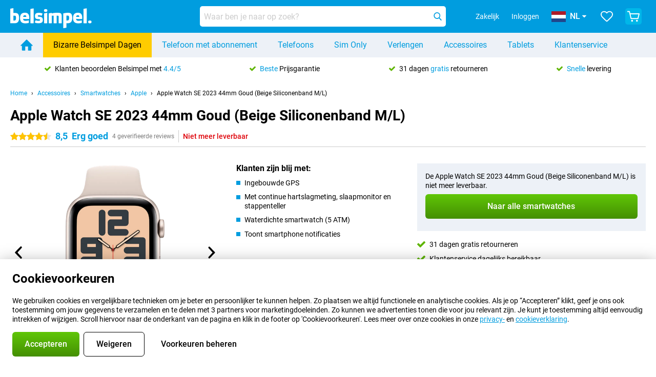

--- FILE ---
content_type: text/html; charset=UTF-8
request_url: https://www.belsimpel.nl/accessoire-detail/apple-watch-se-2023-44mm-goud-beige-siliconenband-m-l-
body_size: 40768
content:
<!DOCTYPE html>

<html lang="nl-NL" data-lang="nl">
	<head>
		
						<title data-react-helmet="true">Apple Watch SE 2023 44mm Goud (Beige Siliconenband M/L) - Belsimpel</title>

			
				<meta http-equiv="Content-Type" content="text/html; charset=UTF-8" data-react-helmet="true">
				<meta http-equiv="X-UA-Compatible" content="IE=edge" data-react-helmet="true">

				<meta name="author" content="Belsimpel" data-react-helmet="true">
				<meta name="copyright" content="&copy; Belsimpel" data-react-helmet="true">
				<meta name="viewport" content="width=device-width, initial-scale=1" data-react-helmet="true">
				<meta name="format-detection" content="telephone=no" data-react-helmet="true">

				<meta name="google-site-verification" content="TvBeIyAFVVs_hVEQKqVUUEVnS6z23d06wqhdX3KgngM" data-react-helmet="true">

				<meta name="description" content="Bekijk hier alles over de Apple Watch SE 2023 44mm Goud (Beige Siliconenband M/L): afbeeldingen, specificaties, prijzen ✓ Voor 23:59u besteld, morgen in huis ✓ Tot 31 dagen retour ✓ Gratis verzending" data-react-helmet="true">
				<meta name="robots" content="index,follow" data-react-helmet="true">
				<link rel="canonical" href="https://www.belsimpel.nl/accessoire-detail/apple-watch-se-2023-44mm-goud-beige-siliconenband-m-l-" data-react-helmet="true">
			
			
					<link data-react-helmet="true" rel="alternate" href="https://www.belsimpel.nl/accessoire-detail/apple-watch-se-2023-44mm-goud-beige-siliconenband-m-l-" hreflang="nl-nl">
					<link data-react-helmet="true" rel="alternate" href="https://www.gomibo.de/zubehoer-detail/apple-watch-se-2023-44mm-gold-beiges-silikon-armband-m-l-" hreflang="de-de">
					<link data-react-helmet="true" rel="alternate" href="https://www.gomibo.at/zubehoer-detail/apple-watch-se-2023-44mm-gold-beiges-silikon-armband-m-l-" hreflang="de-at">
					<link data-react-helmet="true" rel="alternate" href="https://www.gomibo.ie/accessory-detail/apple-watch-se-2023-44mm-gold-beige-silicone-strap-m-l-" hreflang="en-ie">
					<link data-react-helmet="true" rel="alternate" href="https://www.gomibo.be/nl/accessoire-detail/apple-watch-se-2023-44mm-goud-beige-siliconenband-m-l-" hreflang="nl-be">
					<link data-react-helmet="true" rel="alternate" href="https://www.gomibo.be/fr/accessoire-detail/apple-watch-se-2023-44mm-or-bracelet-silicone-beige-m-l-" hreflang="fr-be">
					<link data-react-helmet="true" rel="alternate" href="https://www.gomibo.co.uk/accessory-detail/apple-watch-se-2023-44mm-gold-beige-silicone-strap-m-l-" hreflang="en-gb">
					<link data-react-helmet="true" rel="alternate" href="https://www.gomibo.se/en/accessory-detail/apple-watch-se-2023-44mm-gold-beige-silicone-strap-m-l-" hreflang="en-se">
					<link data-react-helmet="true" rel="alternate" href="https://www.gomibo.se/tillbehor-detaljer/apple-watch-se-2023-44mm-guld-beige-silikonband-m-l-" hreflang="sv-se">
					<link data-react-helmet="true" rel="alternate" href="https://www.gomibo.ch/de/zubehoer-detail/apple-watch-se-2023-44mm-gold-beiges-silikon-armband-m-l-" hreflang="de-ch">
					<link data-react-helmet="true" rel="alternate" href="https://www.gomibo.ch/en/accessory-detail/apple-watch-se-2023-44mm-gold-beige-silicone-strap-m-l-" hreflang="en-ch">
					<link data-react-helmet="true" rel="alternate" href="https://www.gomibo.ch/it/accessorio-dettaglio/apple-watch-se-2023-44mm-oro-cinturino-silicone-beige-m-l-" hreflang="it-ch">
					<link data-react-helmet="true" rel="alternate" href="https://www.gomibo.ch/fr/accessoire-detail/apple-watch-se-2023-44mm-or-bracelet-silicone-beige-m-l-" hreflang="fr-ch">
					<link data-react-helmet="true" rel="alternate" href="https://www.gomibo.fi/en/accessory-detail/apple-watch-se-2023-44mm-gold-beige-silicone-strap-m-l-" hreflang="en-fi">
					<link data-react-helmet="true" rel="alternate" href="https://www.gomibo.fi/lisavarusteiden-tiedot/apple-watch-se-2023-44mm-kulta-beige-silikoniranneke-m-l-" hreflang="fi-fi">
					<link data-react-helmet="true" rel="alternate" href="https://www.gomibo.pl/en/accessory-detail/apple-watch-se-2023-44mm-gold-beige-silicone-strap-m-l-" hreflang="en-pl">
					<link data-react-helmet="true" rel="alternate" href="https://www.gomibo.pl/szczegoly-akcesoriow/apple-watch-se-2023-44mm-zloty-bezowa-opaska-silikonowa-m-l-" hreflang="pl-pl">
					<link data-react-helmet="true" rel="alternate" href="https://www.gomibo.it/en/accessory-detail/apple-watch-se-2023-44mm-gold-beige-silicone-strap-m-l-" hreflang="en-it">
					<link data-react-helmet="true" rel="alternate" href="https://www.gomibo.it/accessorio-dettaglio/apple-watch-se-2023-44mm-oro-cinturino-silicone-beige-m-l-" hreflang="it-it">
					<link data-react-helmet="true" rel="alternate" href="https://www.gomibo.es/en/accessory-detail/apple-watch-se-2023-44mm-gold-beige-silicone-strap-m-l-" hreflang="en-es">
					<link data-react-helmet="true" rel="alternate" href="https://www.gomibo.es/accesorio-detalles/apple-watch-se-2023-44mm-oro-banda-de-silicona-beis-m-l-" hreflang="es-es">
					<link data-react-helmet="true" rel="alternate" href="https://www.gomibo.cz/en/accessory-detail/apple-watch-se-2023-44mm-gold-beige-silicone-strap-m-l-" hreflang="en-cz">
					<link data-react-helmet="true" rel="alternate" href="https://www.gomibo.cz/prislusenstvi-podrobnosti/apple-watch-se-2023-44mm-zlata-bezovy-silikonovy-naramek-m-l-" hreflang="cs-cz">
					<link data-react-helmet="true" rel="alternate" href="https://www.gomibo.no/en/accessory-detail/apple-watch-se-2023-44mm-gold-beige-silicone-strap-m-l-" hreflang="en-no">
					<link data-react-helmet="true" rel="alternate" href="https://www.gomibo.no/tilbehor-detailjer/apple-watch-se-2023-44mm-gull-beige-silikonreim-m-l-" hreflang="no-no">
					<link data-react-helmet="true" rel="alternate" href="https://www.gomibo.fr/en/accessory-detail/apple-watch-se-2023-44mm-gold-beige-silicone-strap-m-l-" hreflang="en-fr">
					<link data-react-helmet="true" rel="alternate" href="https://www.gomibo.fr/accessoire-detail/apple-watch-se-2023-44mm-or-bracelet-silicone-beige-m-l-" hreflang="fr-fr">
					<link data-react-helmet="true" rel="alternate" href="https://www.gomibo.dk/en/accessory-detail/apple-watch-se-2023-44mm-gold-beige-silicone-strap-m-l-" hreflang="en-dk">
					<link data-react-helmet="true" rel="alternate" href="https://www.gomibo.dk/tilbehor-detaljer/apple-watch-se-2023-44mm-guld-beige-silikoneband-m-l-" hreflang="da-dk">
					<link data-react-helmet="true" rel="alternate" href="https://www.gomibo.gr/en/accessory-detail/apple-watch-se-2023-44mm-gold-beige-silicone-strap-m-l-" hreflang="en-gr">
					<link data-react-helmet="true" rel="alternate" href="https://www.gomibo.hr/en/accessory-detail/apple-watch-se-2023-44mm-gold-beige-silicone-strap-m-l-" hreflang="en-hr">
					<link data-react-helmet="true" rel="alternate" href="https://www.gomibo.cy/en/accessory-detail/apple-watch-se-2023-44mm-gold-beige-silicone-strap-m-l-" hreflang="en-cy">
					<link data-react-helmet="true" rel="alternate" href="https://www.gomibo.ee/en/accessory-detail/apple-watch-se-2023-44mm-gold-beige-silicone-strap-m-l-" hreflang="en-ee">
					<link data-react-helmet="true" rel="alternate" href="https://www.gomibo.hu/en/accessory-detail/apple-watch-se-2023-44mm-gold-beige-silicone-strap-m-l-" hreflang="en-hu">
					<link data-react-helmet="true" rel="alternate" href="https://www.gomibo.lu/en/accessory-detail/apple-watch-se-2023-44mm-gold-beige-silicone-strap-m-l-" hreflang="en-lu">
					<link data-react-helmet="true" rel="alternate" href="https://www.gomibo.lv/en/accessory-detail/apple-watch-se-2023-44mm-gold-beige-silicone-strap-m-l-" hreflang="en-lv">
					<link data-react-helmet="true" rel="alternate" href="https://www.gomibo.lt/en/accessory-detail/apple-watch-se-2023-44mm-gold-beige-silicone-strap-m-l-" hreflang="en-lt">
					<link data-react-helmet="true" rel="alternate" href="https://www.gomibo.mt/en/accessory-detail/apple-watch-se-2023-44mm-gold-beige-silicone-strap-m-l-" hreflang="en-mt">
					<link data-react-helmet="true" rel="alternate" href="https://www.gomibo.pt/en/accessory-detail/apple-watch-se-2023-44mm-gold-beige-silicone-strap-m-l-" hreflang="en-pt">
					<link data-react-helmet="true" rel="alternate" href="https://www.gomibo.pt/detalhe-acessorios/apple-watch-se-2023-44mm-dourado-correia-de-silicone-bege-m-l-" hreflang="pt-pt">
					<link data-react-helmet="true" rel="alternate" href="https://www.gomibo.ro/en/accessory-detail/apple-watch-se-2023-44mm-gold-beige-silicone-strap-m-l-" hreflang="en-ro">
					<link data-react-helmet="true" rel="alternate" href="https://www.gomibo.sk/en/accessory-detail/apple-watch-se-2023-44mm-gold-beige-silicone-strap-m-l-" hreflang="en-sk">
					<link data-react-helmet="true" rel="alternate" href="https://www.gomibo.si/en/accessory-detail/apple-watch-se-2023-44mm-gold-beige-silicone-strap-m-l-" hreflang="en-si">
			

			
									<link
						rel="preconnect"
						href="//bsimg.nl"
												data-react-helmet="true"
					>
									<link
						rel="preconnect"
						href="//www.google-analytics.com"
												data-react-helmet="true"
					>
									<link
						rel="preconnect"
						href="//www.googletagmanager.com"
												data-react-helmet="true"
					>
									<link
						rel="preconnect"
						href="//googleads.g.doubleclick.net"
													crossorigin
												data-react-helmet="true"
					>
									<link
						rel="preconnect"
						href="//connect.facebook.net"
													crossorigin
												data-react-helmet="true"
					>
									<link
						rel="preconnect"
						href="//www.facebook.com"
													crossorigin
												data-react-helmet="true"
					>
									<link
						rel="preconnect"
						href="//s3-eu-west-1.amazonaws.com"
													crossorigin
												data-react-helmet="true"
					>
				
									<link href="https://www.googletagmanager.com/gtag/js?id=G-DGPTK0P54H" rel="preload" as="script">
				
									<script>
						(function(w, d, s, l, i, z) {
							w[l] = w[l] || [];
							w[l].push({
								'gtm.start': new Date().getTime(),
								event: 'gtm.js'
							});
							var f = d.getElementsByTagName(s)[0],
								j = d.createElement(s),
								dl = l != 'dataLayer' ? '&l=' + l : '';
							j.async = true;
							j.src = z + '/aabcona/gtm.js?id=' + i + dl;
							f.parentNode.insertBefore(j, f);
						})(window, document, 'script', 'dataLayer', 'GTM-K9F5QH4N', 'https://www.belsimpel.nl');
					</script>
							

			
			
				<meta name="theme-color" content="#009ddf" data-react-helmet="true"> 				<link rel="icon" type="image/png" href="https://bsimg.nl/assets/img/shared/branding/belsimpel/favicon/favicon-96x96.png" sizes="96x96" data-react-helmet="true" />
				<link rel="icon" type="image/svg+xml" href="https://bsimg.nl/assets/img/shared/branding/belsimpel/favicon/favicon.svg" data-react-helmet="true" />
				<link rel="shortcut icon" href="https://bsimg.nl/assets/img/shared/branding/belsimpel/favicon/favicon.ico" data-react-helmet="true" />
				<link rel="apple-touch-icon" sizes="180x180" href="https://bsimg.nl/assets/img/shared/branding/belsimpel/favicon/apple-touch-icon.png" data-react-helmet="true" />
			

			
									<link
						rel="alternate"
						type="application/rss+xml"
						title="Belsimpel nieuwsfeed: het laatste nieuws over telefoons, contracten en veel meer"
						href="https://www.belsimpel.nl/rss"
						data-react-helmet="true"
					>
							

			
				<meta name="twitter:card" content="summary_large_image" data-react-helmet="true">
									<meta name="twitter:site" content="@belsimpel" data-react-helmet="true">
							

			
				<meta property="og:locale" content="nl_NL" data-react-helmet="true">
				<meta property="og:type" content="website" data-react-helmet="true">
				<meta property="og:site_name" content="Belsimpel" data-react-helmet="true">
				
					<meta property="og:url" content="https://www.belsimpel.nl/accessoire-detail/apple-watch-se-2023-44mm-goud-beige-siliconenband-m-l-" data-react-helmet="true">
					<meta property="og:title" content="Apple Watch SE 2023 44mm Goud (Beige Siliconenband M/L)" data-react-helmet="true">
					<meta property="og:description" content="Bekijk hier alles over de Apple Watch SE 2023 44mm Goud (Beige Siliconenband M/L): afbeeldingen, specificaties, prijzen. Bestel &#039;m, snel en voordelig bij Belsimpel!" data-react-helmet="true">
				
				
					<meta property="og:image" content="https://bsimg.nl/images/apple-watch-se-2023-44mm-goud-beige-siliconenband-m-l-_2.png/nrBwftQKkdDGYHSxd_dJBro_i1M%3D/fit-in/0x0/filters%3Aupscale%28%29" data-react-helmet="true">
					<meta property="og:image:secure_url" content="https://bsimg.nl/images/apple-watch-se-2023-44mm-goud-beige-siliconenband-m-l-_2.png/nrBwftQKkdDGYHSxd_dJBro_i1M%3D/fit-in/0x0/filters%3Aupscale%28%29" data-react-helmet="true">
					
						<meta property="og:image:width" content="325" data-react-helmet="true">
					
					
						<meta property="og:image:height" content="505" data-react-helmet="true">
					
				
			

			
			<script id="head_breadcrumbs" type="application/ld+json" data-react-helmet="true">
				{
    "@context": "https://schema.org",
    "@type": "BreadcrumbList",
    "itemListElement": [
        {
            "@type": "ListItem",
            "position": 1,
            "item": {
                "@id": "https://www.belsimpel.nl/",
                "name": "Home"
            }
        },
        {
            "@type": "ListItem",
            "position": 2,
            "item": {
                "@id": "https://www.belsimpel.nl/accessoires",
                "name": "Accessoires"
            }
        },
        {
            "@type": "ListItem",
            "position": 3,
            "item": {
                "@id": "https://www.belsimpel.nl/smartwatches",
                "name": "Smartwatches"
            }
        },
        {
            "@type": "ListItem",
            "position": 4,
            "item": {
                "@id": "https://www.belsimpel.nl/smartwatches/apple",
                "name": "Apple"
            }
        },
        {
            "@type": "ListItem",
            "position": 5,
            "item": {
                "@id": "https://www.belsimpel.nl/accessoire-detail/apple-watch-se-2023-44mm-goud-beige-siliconenband-m-l-",
                "name": "Apple Watch SE 2023 44mm Goud (Beige Siliconenband M/L)"
            }
        }
    ]
}
			</script>
		

			
			<script id="head_schema" type="application/ld+json" data-react-helmet="true">
				{
    "@context": "https://schema.org",
    "@type": "Product",
    "name": "Apple Watch SE 2023 44mm Goud (Beige Siliconenband M/L)",
    "image": [
        "https://bsimg.nl/images/apple-watch-se-2023-44mm-goud-beige-siliconenband-m-l-_2.png/nrBwftQKkdDGYHSxd_dJBro_i1M%3D/fit-in/0x0/filters%3Aupscale%28%29",
        "https://bsimg.nl/images/apple-watch-se-2023-44mm-goud-beige-siliconenband-m-l-_3.png/mex0QwJqQbLASy21W7LxhLnGQFY%3D/fit-in/0x0/filters%3Aupscale%28%29",
        "https://bsimg.nl/images/apple-watch-se-2023-44mm-goud-beige-siliconenband-m-l-_4.png/av_8vOrZ4f3G_59BrMOhUgkSmxc%3D/fit-in/0x0/filters%3Aupscale%28%29",
        "https://bsimg.nl/images/apple-watch-se-2023-44mm-goud-beige-siliconenband-m-l-_5.png/IEn5zR0q1t9P5AFrfRuXXXSzw8Q%3D/fit-in/0x0/filters%3Aupscale%28%29",
        "https://bsimg.nl/images/apple-watch-se-2023-44mm-goud-beige-siliconenband-m-l-_6.png/U1iCs2QJh5FonCqn9wH2mFTpPAo%3D/fit-in/0x0/filters%3Aupscale%28%29"
    ],
    "url": "https://www.belsimpel.nl/accessoire-detail/apple-watch-se-2023-44mm-goud-beige-siliconenband-m-l-",
    "description": "Alles over de Apple Watch SE 2023 44mm Goud (Beige Siliconenband M/L): specificaties, reviews, abonnementen, nieuws, tips & tricks, veelgestelde vragen, accessoires en natuurlijk bestellen!",
    "gtin12": "195949004308",
    "sku": "MRE53QF/A",
    "brand": {
        "@type": "Thing",
        "name": "Apple"
    },
    "aggregateRating": {
        "@type": "AggregateRating",
        "ratingValue": 8.5,
        "reviewCount": 4,
        "bestRating": 10,
        "worstRating": 0
    },
    "offers": {
        "@type": "Offer",
        "priceCurrency": "EUR",
        "price": "259.95",
        "url": "https://www.belsimpel.nl/accessoire-detail/apple-watch-se-2023-44mm-goud-beige-siliconenband-m-l-",
        "itemCondition": "https://schema.org/NewCondition",
        "availability": "https://schema.org/Discontinued",
        "seller": {
            "@type": "Organization",
            "name": "Belsimpel",
            "url": "https://www.belsimpel.nl",
            "logo": "https://bsimg.nl/assets/img/shared/branding/belsimpel/social/share_logo.png",
            "email": "info@belsimpel.nl",
            "telephone": "+31502103404"
        }
    }
}
			</script>
		

							<script>
					try {
						if (!/^(?!Windows).*Linux.*Android [0-9]+[0-9.]*/i.test(navigator.userAgent)) {
							var document_head = document.getElementsByTagName('head')[0];
							var fonts_css_link = document.createElement('link');
							fonts_css_link.rel = 'stylesheet';
							fonts_css_link.type = 'text/css';
							fonts_css_link.media = 'screen';
														fonts_css_link.href = "/assets/css/responsive/gomibo/fonts.css?57619e445f74a8f4813f54ec89280902";
							document_head.appendChild(fonts_css_link);
						}
					} catch (err) {
											}
				</script>
			
						<script type="module" src="/assets/react/vendor.js?719b26a265f96ecdf9d0"></script>
			<script type="module" src="/assets/react/commons.js?3087ca1da660f7a1035e"></script>
			<script type="module" src="/assets/react/app.js?1751a02631d8460c4222"></script>
			<script type="module" src="/assets/react/header.js?9a1d199f0597956cd86e"></script>
			
	<script type="module" src="/assets/react/productdetail.js?b3a862aba02bd40e3755"></script>
	<link rel="preload" as="image" href="https://bsimg.nl/assets/img/shared/branding/belsimpel/logo/site_header.png">
			<link rel="preload" as="image" href="https://bsimg.nl/images/apple-watch-se-2023-44mm-goud-beige-siliconenband-m-l-_2.png/iGs3xXysbECT6Fzpq3NImE6j9fc%3D/fit-in/365x365/filters%3Aformat%28png%29%3Aupscale%28%29" imagesrcset="https://bsimg.nl/images/apple-watch-se-2023-44mm-goud-beige-siliconenband-m-l-_2.png/hWMgCxUZ3Si-EmclwVsrWQ4VksM%3D/fit-in/365x365/filters%3Aformat%28webp%29%3Aupscale%28%29 365w,https://bsimg.nl/images/apple-watch-se-2023-44mm-goud-beige-siliconenband-m-l-_2.png/Jq3XkR9UtfKJBNEDtCBZOEhlXgw%3D/fit-in/730x730/filters%3Aformat%28webp%29%3Aupscale%28%29 730w,https://bsimg.nl/images/apple-watch-se-2023-44mm-goud-beige-siliconenband-m-l-_2.png/XyTBUwJzLJeqikmxHwplioYh5XU%3D/fit-in/1095x1095/filters%3Aformat%28webp%29%3Aupscale%28%29 1095w" imagesizes="100vw">
	

						
						

    	<script data-name="windowVariable">window.allowSentry = "true"</script>
	<script data-name="windowVariable">window.deployedGitSha = "55d007fd572dfd1ffa723b63830b1cc3e06cdf5b"</script>
	<script data-name="windowVariable">window.sentryDsn = "https://748af9a1ce5f480290c68043c76a1ea2@sentry.belsimpel.nl/11"</script>
	<script data-name="windowVariable">window.staggeredVariations = "null"</script>



                        	<script data-name="windowVariable">window.translations = "[{\"nl\":{\"\":\"\",\"%number_of_reviews% verified review\":[\"{count, plural,\",\"one {%number_of_reviews% geverifieerde review}\",\"other {%number_of_reviews% geverifieerde reviews}\",\"}\"],\"%number_of_stars% star\":[\"{count, plural,\",\"one {%number_of_stars% ster}\",\"other {%number_of_stars% sterren}\",\"}\"],\"(This review is) about [provider name]\\u0004about %provider_name%\":\"over %provider_name%\",\"(This review is) about the [variant name]\\u0004about the %variant_name%\":\"over de %variant_name%\",\"(excl. VAT)\":\"(excl. btw)\",\"(provider dependent)\":\"(providerafhankelijk)\",\"9701 DA\":\"9701 DA\",\"Add %product_name% to your shopping cart\":\"%product_name% aan je winkelwagen toevoegen\",\"All news articles\":\"Alle nieuwsberichten\",\"All pros & cons\":\"Alle plus- & minpunten\",\"All reviews\":\"Alle reviews\",\"Buy a SIM Free %product_group_name%? The options:\":\"%product_group_name% los kopen? De opties:\",\"Buy the %product_group_name%? The options:\":\"%product_group_name% kopen? De opties:\",\"Capacity\":\"Variant\",\"Capacity:\":\"Variant:\",\"Change address\":\"Adres wijzigen\",\"Check postal code\":\"Controleer adres\",\"Choose your provider...\":\"Kies je provider...\",\"Colour\":\"Kleur\",\"Colour and capacity\":\"Kleur en variant\",\"Colour and capacity:\":\"Kleur en variant:\",\"Colour:\":\"Kleur:\",\"Complete description\":\"Volledige beschrijving\",\"Con\":\"Minpunt\",\"Condition:\":\"Conditie:\",\"Confirm\":\"Bevestigen\",\"Delivery time\":\"Levertijd\",\"Detailed specifications\":\"Uitgebreide specificaties\",\"Device upfront\":\"Toestel eenmalig\",\"Enter your email address\":\"Vul je e-mailadres in\",\"Estimated retail price\":\"Verwachte verkoopprijs\",\"Everything about %provider% and your contract\":\"Alles over %provider% en je abonnement\",\"Everything about the %product_group_name%\":\"Alles over de %product_group_name%\",\"Excl. VAT\":\"Excl. btw\",\"Go straight to:\":\"Ga snel naar:\",\"Hide compatible products\":\"Verberg geschikte producten\",\"House number\":\"Huisnummer\",\"House number:\":\"Huisnummer:\",\"How are our reviews created?\":\"Hoe komen onze reviews tot stand?\",\"I recommend this product\":\"Ik raad dit product aan\",\"Icon %name%\":\"Icoon %name%\",\"In stock\":\"Op voorraad\",\"In stock:\":\"Op voorraad:\",\"Incl. VAT\":\"Incl. btw\",\"Information\":\"Meer informatie\",\"Keep me updated\":\"Houd me op de hoogte\",\"Language:\":\"Taal:\",\"Loading...\":\"Laden...\",\"More information\":\"Meer informatie\",\"More videos\":\"Meer video\'s\",\"News article contains a video\":\"Nieuwsartikel bevat een video\",\"No reviews yet\":\"Nog geen reviews\",\"Not in stock\":\"Niet op voorraad\",\"Not in stock %clr_grey_dark%%plain%at this store %with_provider% %end_plain%%end_clr_grey_dark%\":\"Niet op voorraad %clr_grey_dark%%plain%in deze winkel %with_provider% %end_plain%%end_clr_grey_dark%\",\"Not in stock %clr_grey_dark%%plain%at this store%end_plain%%end_clr_grey_dark%\":\"Niet op voorraad %clr_grey_dark%%plain%in deze winkel%end_plain%%end_clr_grey_dark%\",\"Order\":\"Bestel\",\"Play video\":\"Video afspelen\",\"Postal code\":\"Postcode\",\"Postal code:\":\"Postcode:\",\"Price\":\"Prijs\",\"Pro\":\"Pluspunt\",\"Provider-dependent delivery time\":\"Providerafhankelijke levertijd\",\"Rate this review with a \'thumbs down\'\":\"Beoordeel deze review met een \'duim omlaag\'\",\"Rate this review with a \'thumbs up\'\":\"Beoordeel deze review met een \'duim omhoog\'\",\"Repairability index\":\"Herstelbaarheidsindex\",\"Retail price\":\"Verkoopprijs\",\"Scroll down for more information\":\"Scroll voor meer informatie\",\"See terms and conditions for special offers\":\"Bekijk de actievoorwaarden\",\"Select your bundle:\":\"Kies je bundel:\",\"Show all compatible products (%amount%)\":\"Toon alle geschikte producten (%amount%)\",\"Something went wrong while saving your rating. Please try again in a few minutes.\":\"Er ging iets fout bij het opslaan van je beoordeling. Probeer het over een paar minuten opnieuw.\",\"Sort by:\":\"Sorteer op:\",\"Special Offer:\":\"Actie:\",\"Storage\":\"Opslag\",\"Store availability\":\"Winkelvoorraad\",\"Store:\":[\"{count, plural,\",\"one {Winkel:}\",\"other {Winkels:}\",\"}\"],\"Suffix\":\"Toevoeging\",\"The %product_name% is compatible to use in combination with the following phones and tablets.\":\"De %product_name% is geschikt voor gebruik in combinatie met de onderstaande telefoons en tablets.\",\"The benefits of ordering at %domain_name%\":\"De voordelen van bestellen bij %domain_name%\",\"Tip!\":\"Tip!\",\"Video\":\"Video\",\"Video:\":\"Video:\",\"View all outlets\":\"Bekijk alle outlettoestellen\",\"View frequencies\":\"Bekijk frequenties\",\"You cannot re-rate this review\":\"Je kan deze review niet opnieuw beoordelen\",\"Your email address\":\"Jouw e-mailadres\",\"a\":\"a\",\"excl. VAT\":\"Excl. btw\",\"from:\":\"vanaf:\"}},{\"nl\":{\"\":\"\",\"%bold%Please note!%end_bold% Certain products have been removed from your favourites list because they are no longer available or the bundle has changed.\":\"%bold%Let op!%end_bold% Bepaalde producten zijn uit je favorietenlijst verwijderd omdat ze niet meer leverbaar zijn of de bundel is aangepast.\",\"%contract_duration_in_months% month\":[\"{count, plural,\",\"one {%contract_duration_in_months% maand}\",\"other {%contract_duration_in_months% maanden}\",\"}\"],\"%credit% prepaid credit\":\"%credit% beltegoed\",\"%number% options selected\":\"%number% opties geselecteerd\",\"%number_of_items% item\":[\"{count, plural,\",\"one {%number_of_items% stuk}\",\"other {%number_of_items% stuks}\",\"}\"],\"%number_of_orders% pending order\":[\"{count, plural,\",\"one {%number_of_orders% lopende order}\",\"other {%number_of_orders% lopende orders}\",\"}\"],\"%number_of_reviews% review\":[\"{count, plural,\",\"one {%number_of_reviews% review}\",\"other {%number_of_reviews% reviews}\",\"}\"],\"%number_of_reviews% verified review\":[\"{count, plural,\",\"one {%number_of_reviews% geverifieerde review}\",\"other {%number_of_reviews% geverifieerde reviews}\",\"}\"],\"%number_of_stars% star\":[\"{count, plural,\",\"one {%number_of_stars% ster}\",\"other {%number_of_stars% sterren}\",\"}\"],\"%provider_name% Data Only contract\":\"%provider_name%-Data Only-abonnement\",\"%provider_name% Data Only upgrade\":\"%provider_name%-Data Only-verlenging\",\"%provider_name% Sim Only contract\":\"%provider_name%-Sim Only-abonnement\",\"%provider_name% Sim Only contract - Young\":\"%provider_name%-Sim Only-abonnement - Jeugd\",\"%provider_name% Sim Only upgrade\":\"%provider_name%-Sim Only-verlenging\",\"%provider_name% Sim Only upgrade - Young\":\"%provider_name%-Sim Only-verlenging - Jeugd\",\"%provider_name% contract\":\"%provider_name%-abonnement\",\"%provider_name% contract - Young\":\"%provider_name% contract - Jeugd\",\"%provider_name% upgrade\":\"%provider_name%-verlenging\",\"%provider_name% upgrade - Young\":\"%provider_name%-Sim verlenging - Jeugd\",\"(excl. VAT):\":\"(excl. btw):\",\"1 year\":\"1 jaar\",\"2 year\":\"2 jaar\",\"3-in-1 SIM card\":\"3-in-1 simkaart\",\"A letter with a simple step-by-step plan is included with the delivered SIM card. We will transfer your own phone number to your new SIM card on the same day that you perform these steps.\":\"Bij de geleverde simkaart zit een brief met een eenvoudig stappenplan. Wanneer je dit uitvoert zetten wij dezelfde dag je eigen 06-nummer over op je nieuwe simkaart.\",\"A verification token has been sent to your email address. Fill in this verification token to log in.\":\"Er is een verificatiecode verstuurd naar je e-mailadres. Vul deze verificatiecode in om in te loggen\",\"Accessories made for the %device_name% - Recommended by our experts\":\"Accessoires speciaal voor de %device_name% - Door onze experts aanbevolen\",\"Add %product_name% to your shopping cart\":\"%product_name% aan je winkelwagen toevoegen\",\"Add products to your favourites by clicking on \":\"Voeg producten toe door te klikken op \",\"Add to your favourites\":\"Voeg toe aan je favorieten\",\"Added\":\"Toegevoegd\",\"Added to your shopping cart\":\"Aan je winkelwagen toegevoegd\",\"After %amount% month:\":[\"{count, plural,\",\"one {Na %amount% maand:}\",\"other {Na %amount% maanden:}\",\"}\"],\"All options\":\"Alle opties\",\"Already have an account?\":\"Heb je al een account?\",\"Amount\":\"Aantal\",\"Amount:\":\"Aantal:\",\"Are you staying with the same provider?\":\"Blijf je bij dezelfde provider?\",\"As the name suggests, you\'ll receive 3 sizes in 1.\":\"De naam zegt het al; het zijn 3 formaten simkaarten in 1.\",\"At home or at work:\":\"Thuis of op het werk:\",\"At home, at work, or via PostNL pick-up point:\":\"Thuis, op het werk, of via PostNL-afhaalpunt:\",\"Business\":\"Zakelijk\",\"By entering your details, you agree to our privacy statement.\":\"Door je gegevens in te vullen ga je akkoord met onze privacyverklaring.\",\"Cable connection\":\"Kabel verbinding\",\"Can you transfer %number%?\":\"Kun je %number% meenemen?\",\"Change shopping cart\":\"Wijzig winkelwagen\",\"Check now\":\"Controleer nu\",\"Check other data\":\"Andere gegevens controleren\",\"Check with %current_provider% if you can already take or renew %phone_number% and see your personal discount\":\"Controleer bij %current_provider% of je %phone_number% al kunt meenemen of verlengen en bekijk je persoonlijke korting\",\"Check with %current_provider% whether you can already upgrade or transfer %phone_number%:\":\"Controleer bij %current_provider% of je %phone_number% al kunt meenemen of verlengen:\",\"Choose your bundle\":\"Kies je bundel\",\"Choose your provider...\":\"Kies je provider...\",\"Choose your upgrade\":\"Kies je verlenging\",\"Clear entered value\":\"Verwijder ingevulde tekst\",\"Click on the link in the email to activate your account.\":\"Klik op de link in de mail om je account te activeren.\",\"Click on the link in the email to reset your password.\":\"Klik op de link in de mail om je account te activeren.\",\"Close\":\"Sluiten\",\"Close this message\":\"Dit bericht sluiten\",\"Compact version\\u0004Add to cart\":\"In winkelwagen\",\"Confirm\":\"Bevestigen\",\"Confirm that this is you\":\"Bevestig dat jij het bent\",\"Continue\":\"Doorgaan\",\"Continue shopping\":\"Verder winkelen\",\"Contract:\":\"Abonnement:\",\"Copper connection\":\"Koperverbinding\",\"Create a new password for\":\"Maak een nieuw wachtwoord aan voor\",\"Create account\":\"Account aanmaken\",\"Create password\":\"Wachtwoord aanmaken\",\"Credit after registration at the provider.\":\"Tegoed na registratie bij de provider.\",\"DSL connection\":\"DSL-verbinding\",\"Date of birth\":\"Geboortedatum\",\"Delete\":\"Verwijder\",\"Detailed information\":\"Uitgebreide informatie\",\"Device payment:\":\"Toestelbetaling:\",\"Device upfront\":\"Toestel eenmalig\",\"Didn\'t receive an email? Please check your spam folder, or request the verification email again by\":\"Heb je geen e-mail ontvangen? Controleer je ongewenste e-mail of vraag de verificatiemail opnieuw aan.\",\"Didn\'t receive an email? Please check your spam folder, or request the verification email again in %time% seconds.\":\"Heb je geen e-mail ontvangen? Controleer je ongewenste e-mail of vraag de verificatiemail opnieuw aan over %time% seconden.\",\"Do you get a loyalty discount?\":\"Krijg jij vaste klantenkorting?\",\"Do you keep getting this message? Please try again in a couple of minutes.\":\"Blijf je deze melding zien? Probeer het over een paar minuten opnieuw.\",\"Do you want to save your favourites and be able to view them again at a later time?\":\"Wil je je favorieten opslaan en op een later moment opnieuw kunnen bekijken? \",\"Don\'t have an account yet?\":\"Heb je nog geen account?\",\"Don\'t lose sight of your favourites!\":\"Verlies je favorieten niet uit het oog!\",\"Don\'t worry - free 31-day return period\":\"Geen zorgen - 31 dagen gratis retourneren\",\"Done in 2 minutes.\":\"Binnen 2 minuten geregeld.\",\"Email address\":\"E-mailadres\",\"Enter your current phone number\":\"Vul je huidige 06-nummer in:\",\"Enter your email address so we can send you an email to activate your account.\":\"Vul je e-mailadres in, dan sturen we je een e-mail waarmee je je account kunt activeren.\",\"Enter your email address so we can send you an email to reset your password.\":\"Vul je e-mailadres in, dan sturen we je een e-mail waarmee je je wachtwoord opnieuw kunt instellen.\",\"Excl. VAT\":\"Excl. btw\",\"Expected delivery time:\":\"Verwachte levertijd:\",\"External shop reviews\":\"Externe winkelbeoordelingen\",\"Featured deal!\":\"Uitgelichte aanbieding!\",\"Fiber connection\":\"Glasvezelverbinding\",\"Find and select your model\":\"Zoek en selecteer je model\",\"First month from %old_price% per month now only:\":[\"{count, plural,\",\"one {Eerste maand van %old_price% per maand voor:}\",\"other {Eerste %discount_period% maanden van %old_price% per maand voor:}\",\"}\"],\"First month:\":[\"{count, plural,\",\"one {Eerste maand:}\",\"other {Eerste %amount% maanden:}\",\"}\"],\"For questions or persisting problems, you can always reach us via\":\"Bij vragen of aanhoudende problemen kun je ons altijd bereiken via\",\"For your %provider% contract\":\"Voor je %provider% abonnement\",\"Forgot your password?\":\"Wachtwoord vergeten?\",\"Free insurance against misuse\":\"Gratis verzekerd tegen misbruik\",\"From the moment that your number is transferred to %provider_name%, your old contract will be cancelled.\":\"Vanaf het moment dat je nummer is overgezet naar %provider_name%, is je oude abonnement stopgezet.\",\"From the moment that your number is transferred, your old contract will be cancelled.\":\"Vanaf het moment dat je nummer is overgezet, is je oude abonnement stopgezet.\",\"Get a loyalty discount! Which products are already registered to your address?\":\"Krijg vaste klantenkorting! Welke producten heb jij al op jouw adres?\",\"Hide\":\"Verberg\",\"House number\":\"Huisnummer\",\"Imperative\\u0004Log in\":\"Log in\",\"Imperative\\u0004create an account.\":\"maak een account aan.\",\"In order to qualify for the loyalty discount of %selector%, you need more %provider% products.\":\"Om in aanmerking te komen voor vaste klanten-korting van %selector% heb je meer %provider% producten nodig.\",\"In stock\":\"Op voorraad\",\"In the meantime, you\'ll be able to use your old SIM card.\":\"Je kunt zolang je oude simkaart blijven gebruiken.\",\"Incl. VAT\":\"Incl. btw\",\"Invalid address.\":\"Ongeldige adres.\",\"Invalid date of birth.\":\"Ongeldige geboortedatum.\",\"It doesn\'t matter which provider you\'ve chosen.\":\"Bij welke provider je ook een contract afsluit.\",\"Leave blank to view all results\":\"Laat leeg om alle resultaten te zien\",\"Less options\":\"Minder opties\",\"Loading...\":\"Laden...\",\"Log in\":\"Inloggen\",\"Log in to %brand_name%\":\"Inloggen bij %brand_name%\",\"Log in with your order number\":\"Inloggen met je ordernummer\",\"Login\":\"Inloggen\",\"Long per month\\u0004Total per month:\":\"Totaal per maand:\",\"Medium\":\"Gemiddeld\",\"Micro SIM card\":\"Micro simkaart\",\"Mini SIM card\":\"Mini simkaart\",\"Minimum 8 characters\":\"Minimaal 8 karakters\",\"Minimum age of contracts is 18 years. Is the contract in the name of your parent(s)? Fill in the details that are known to the provider.\":\"Minimumleeftijd voor abonnementen is 18 jaar. Staat het abonnement op naam van je ouder(s)? Vul de gegevens in die bij de provider bekend zijn.\",\"Monthly terminable\":\"Maandelijks opzegbaar\",\"More information\":\"Meer informatie\",\"Most new smartphones use this type of SIM card.\":\"De meeste nieuwe smartphones maken gebruik van dit type simkaart.\",\"Nano SIM card\":\"Nano simkaart\",\"New contract\":\"Nieuw abonnement\",\"New:\":\"Nieuw:\",\"Next\":\"Volgende\",\"No connection charge and done in 2 minutes.\":\"Geen aansluitkosten en in 2 minuten geregeld.\",\"No double charges\":\"Geen dubbele kosten\",\"No email address has been entered.\":\"Er is geen e-mailadres ingevuld.\",\"No results found\":\"Geen resultaten gevonden\",\"No results found.\":\"Geen resultaten gevonden.\",\"No reviews yet\":\"Nog geen reviews\",\"Not in stock\":\"Niet op voorraad\",\"Number Transfer Guarantee\":\"Nummerbehoudgarantie\",\"Number of items:\":\"Aantal stuks:\",\"On the number transfer date, your number will be transferred to your new SIM card.\":\"Je nummer wordt op de nummerbehouddatum overgezet op je nieuwe simkaart.\",\"One-off %provider% connection charge, charged on the first invoice:\":\"Eenmalige aansluitkosten %provider%, in rekening gebracht op de eerste factuur:\",\"Oops, an error occurred!\":\"Ai, foutje!\",\"Order\":\"Bestel\",\"Order now\":\"Bestel nu\",\"Order number\":\"Ordernummer\",\"Order number:\":\"Ordernummer:\",\"Outlet devices\":\"Outlettoestellen\",\"Outlet from %span%%price%%end_span%\":\"Outlet vanaf %span%%price%%end_span%\",\"Password\":\"Wachtwoord\",\"Password for %brand_name%\":\"Wachtwoord bij %brand_name%\",\"Per MB:\":\"Per MB:\",\"Per min: %cost% (to landline)\":\"Per min: %cost% (naar vast)\",\"Per min: %cost% (to mobile phone)\":\"Per min: %cost% (naar mobiel)\",\"Per text:\":\"Per sms:\",\"Pick up in a %brand_name% store: free of charge\":\"Afhalen in een %brand_name%-winkel: gratis\",\"Postal code\":\"Postcode\",\"Pre-order\":\"Pre-order\",\"Previous\":\"Vorige\",\"Price\":\"Prijs\",\"Price details:\":\"Prijsdetails:\",\"Price prepaid SIM card:\":\"Prijs prepaid simkaart:\",\"Price replacement SIM card:\":\"Prijs vervangende simkaart:\",\"Proceed to checkout\":\"Verder met bestellen\",\"Ready\":\"Gereed\",\"Receive your new phone tomorrow.\":\"Ontvang morgen je nieuwe telefoon.\",\"Register\":\"Registreren\",\"Register at %brand_name%\":\"Registreren bij %brand_name%\",\"Remove from your favourites\":\"Verwijder van je favorieten\",\"Resend activation link\":\"Activatielink opnieuw versturen\",\"SIM card type:\":\"Simkaarttype:\",\"SIM card with %credit% prepaid credit\":\"simkaart met %credit% beltegoed\",\"Save money with Sim Only or choose a new device.\":\"Bespaar met Sim Only of kies een nieuw toestel.\",\"Seamless transfer\":\"Naadloze overgang\",\"Search\":\"Zoeken\",\"Select the products that are already active on your address, besides your current phone subscription, and immediately check out the extra benefits you\'ll receive.\":\"Selecteer welke producten er, naast je huidige bestelling, al op jouw adres aanwezig zijn en zie hier direct welke extra voordelen jij krijgt.\",\"Select the products that, in addition to your current order, are already active at your address:\":\"Selecteer de producten die, naast je huidige bestelling, al actief zijn op jouw adres:\",\"Select your current network\":\"Kies je huidige netwerk\",\"Select your current provider\":\"Kies je huidige provider\",\"Send email\":\"Stuur e-mail\",\"Shipping fees:\":\"Verzendkosten:\",\"Short per month\\u0004Total per month:\":\"Totaal p\\/mnd:\",\"Show\":\"Toon\",\"Sign up for an email notification when this product comes back in stock\":\"Meld je aan voor een e-mail zodra dit product weer op voorraad is\",\"Skip check\":\"Controle overslaan\",\"Something went wrong. Our colleagues were automatically notified of the problem.\":\"Er ging iets fout. Onze collega\'s zijn automatisch op de hoogte gebracht van het probleem.\",\"Stock:\":\"Voorraad:\",\"Strength:\":\"Sterkte:\",\"Strong\":\"Sterk\",\"Suffix\":\"Toevoeging\",\"The %bold%%product_name%%end_bold% has been added to your shopping cart\":\"De %bold%%product_name%%end_bold% is toegevoegd aan je winkelwagen\",\"The email address and password combination is not registered with us. Did you\":\"De combinatie van het e-mailadres en het wachtwoord is niet bij ons bekend. Ben je je\",\"The email address you entered is not valid. Please check whether the email address contains an @, a period, and no spacing.\":\"Er is geen geldig e-mailadres ingevuld. Controleer of het e-mailadres een @ en een punt bevat en of er geen spaties in staan.\",\"The following sizes are included:\":\"De volgende formaten zitten er in:\",\"The link has expired. Click on the button below to receive a new email to reset your password.\":\"De link is verlopen. Klik op onderstaande knop en ontvang een nieuwe e-mail om je wachtwoord te herstellen.\",\"The link to activate your account has expired. Enter your email address to receive a new activation link.\":\"De link om je account to activeren is helaas verlopen. Vul je e-mailadres in om een nieuwe activatielink te ontvangen.\",\"The order number you entered is not valid.\":\"Er is geen geldig ordernummer ingevuld.\",\"The password you entered contains invalid characters.\":\"Je wachtwoord bevat ongeldige karakters.\",\"The password you entered is too long.\":\"Er is een te lang wachtwoord ingevuld.\",\"The password you entered is too short.\":\"Er is een te kort wachtwoord ingevuld.\",\"The requested order could not be found.\":\"De opgevraagde bestelling kon helaas niet worden gevonden.\",\"Then choose an upgrade.\":\"Kies dan voor een verlenging.\",\"There have been too many unsuccessful attempts. Please try again in a couple of minutes.\":\"Er zijn te veel mislukte pogingen gedaan. Probeer het over een paar minuten nog een keer.\",\"There have been too many unsuccessful login attempts. Please try again in a couple of minutes.\":\"Er zijn te veel mislukte inlogpogingen gedaan. Probeer het over een paar minuten nog een keer.\",\"These are your benefits:\":\"Dit zijn jouw voordelen:\",\"This is the biggest type of SIM card and it is not used in smartphones.\":\"Dit is de grootste versie en wordt niet gebruikt in smartphones.\",\"This is the smallest type of SIM card.\":\"Dit is het kleinste formaat simkaart.\",\"This size is sometimes used in older smartphones.\":\"Dit formaat wordt soms nog gebruikt in wat oudere smartphones.\",\"This way, you won\'t face double charges.\":\"Hierdoor zul je geen dubbele kosten hebben.\",\"Tip!\":\"Tip!\",\"To shopping cart\":\"Naar winkelwagen\",\"Transfer service\":\"Overstapservice\",\"Unknown SIM card type\":\"Onbekend type simkaart\",\"Until the transfer date, your old provider will make sure you can use your number under the old terms and conditions.\":\"Tot de overgangsdatum houdt je oude provider je nummer in gebruik tegen de oude voorwaarden.\",\"Upfront payment device:\":\"Eenmalige betaling toestel:\",\"Upgrade\":\"Verlenging\",\"Upgrade contract\":\"Abonnement verlengen\",\"Upgrade with a new phone now!\":\"Verleng nu al met nieuwe telefoon!\",\"Valid in the %country_name%:\":\"Geldig in de %country_name%:\",\"Verification Token\":\"Verificatiecode verlopen\",\"Via a PostNL pick-up point:\":\"Via een PostNL-afhaalpunt:\",\"View all terms and conditions before using in %country_name%.\":\"Bekijk alle voorwaarden voor gebruik in %country_name%.\",\"View details\":\"Bekijk details\",\"Want to transfer to %provider_name%?\":\"Wil je overstappen naar %provider_name%?\",\"Want to transfer to a different provider?\":\"Wil je overstappen naar een andere provider?\",\"We check the end date for every order, so you\'ll never pay double costs.\":\"We controleren de einddatum bij iedere bestelling, zodat je nooit dubbele kosten hebt.\",\"We guarantee that you\'ll always be able to keep your mobile phone number.\":\"Wij garanderen dat je jouw mobiele nummer altijd mee kunt nemen.\",\"We guarantee that you\'ll always be able to keep your phone number.\":\"Wij garanderen dat je jouw mobiele nummer altijd mee kunt nemen.\",\"We need these to display your personalized offer\":\"Deze hebben we nodig om je persoonlijke aanbod te kunnen tonen\",\"We will make sure to cancel your current contract for you.\":\"Wij zorgen ervoor dat je huidige abonnement wordt opgezegd.\",\"We will transfer your number for free\":\"We zetten je nummer gratis over\",\"We\'ll find out for you!\":\"We zoeken het voor je uit!\",\"We\'re checking with %provider% whether you can already upgrade or transfer %phone_number%.\":\"We controleren bij %provider% of je %phone_number% al kunt meenemen of verlengen.\",\"We\'ve sent you an email\":\"We hebben je een e-mail gestuurd\",\"Weak\":\"Zwak\",\"Welcome back!\":\"Welkom terug!\",\"What are you looking for?\":\"Waar ben je naar op zoek?\",\"Which phone number do you want to keep?\":\"Welk 06-nummer wil je meenemen?\",\"With a %name% contract:\":\"Bij een %name% abonnement:\",\"With a 3-in-1 SIM card, you can choose the right size for your phone yourself.\":\"Met een 3-in-1 simkaart kun je zelf het juiste formaat voor jouw telefoon kiezen.\",\"With our transfer service, we\'ll take care of everything!\":\"Met onze overstapservice wordt alles voor je geregeld!\",\"Within 10 business days following your application, you will receive a message with your fixed transfer date.\":\"Binnen 10 werkdagen na de aanvraag krijg je een bericht met je vastgestelde overgangsdatum.\",\"Yes, keep %phone_number% %underline%Change%end_underline%\":\"Ja, %phone_number% houden %underline%Wijzig%end_underline%\",\"You can already order 4 months before your %current_provider% contract expires.\":\"Bestel al 4 maanden v\\u00f3\\u00f3rdat je %current_provider% abonnement afloopt.\",\"You can also reset your password.\":\"Je kunt ook je wachtwoord opnieuw instellen.\",\"You can always upgrade or transfer your phone number starting 4 months before the end date of your contract.\":\"Je kunt altijd 4 maanden voor je einddatum verlengen of je nummer meenemen.\",\"You can decide when\":\"Je bepaalt zelf wanneer\",\"You can find the order number in the order confirmation email.\":\"Het ordernummer vind je in de bevestigingsmail van je bestelling.\",\"You can upgrade at %provider%.\":\"Je mag verlengen bij %provider%.\",\"You can upgrade early at %provider%.\":\"Je mag vervroegd verlengen bij %provider%.\",\"You can upgrade or switch!\":\"Je kunt verlengen of overstappen!\",\"You can upgrade!\":\"Je kunt verlengen!\",\"You don\'t have favourite products yet\":\"Je hebt nog geen favoriete producten\",\"You submitted too many requests in a short time period. Please try again later.\":\"Je hebt te veel verzoeken ingediend in korte tijd. Probeer het later nog een keer.\",\"You submitted too many requests in a short time period. We\'ve sent you an email. Please check your inbox or spam folder. Haven\'t received an email? Please try again later.\":\"Je hebt te veel verzoeken ingediend in korte tijd. We hebben je gemaild. Controleer je inbox of spamfolder. Geen mail ontvangen? Probeer het later nog een keer.\",\"You won\'t have to do this yourself.\":\"Je hoeft dit dus niet zelf te doen.\",\"You\'ll always keep %phone_number% for free.\":\"Je behoudt altijd gratis %phone_number%.\",\"You\'ll keep your own phone number\":\"Je behoud je eigen 06-nummer\",\"You\'ll receive a new phone number\":\"Je krijgt een nieuw 06-nummer\",\"You\'ll receive an email with the outcome.\":\"Je ontvangt van ons een e-mail met de uitkomst.\",\"Your account hasn\'t been activated yet\":\"Je account is nog niet geactiveerd\",\"Your account is protected with two-factor authentication.\":\"Je account is beveiligd met tweestapsverificatie.\",\"Your date of birth can\'t be in the future.\":\"Je geboortedatum kan niet in de toekomst liggen.\",\"Your details are secure. We use them to check the end date of your contract with %provider%.\":\"Je gegevens zijn veilig. Hiermee controleren we de einddatum van je contract bij %provider%.\",\"Your favourite accessories\":\"Jouw favoriete accessoires\",\"Your favourite contracts at home\":\"Jouw favoriete abonnementen voor thuis\",\"Your favourite devices\":\"Jouw favoriete toestellen\",\"Your favourite devices with a contract\":\"Jouw favoriete toestellen met abonnement\",\"Your favourite sim only contracts\":\"Jouw favoriete Sim Only-Abonnementen\",\"Your old contract will be cancelled\":\"Je oude abonnement wordt opgezegd\",\"and\":\"en\",\"business\":\"zakelijk\",\"device\":[\"{count, plural,\",\"one {toestel}\",\"other {toestellen}\",\"}\"],\"forget your password?\":\"wachtwoord vergeten?\",\"logging in.\":\"Aan het inloggen.\",\"or\":\"of\",\"phone\":[\"{count, plural,\",\"one {telefoon}\",\"other {telefoons}\",\"}\"],\"price details\":\"prijsdetails\",\"router\":[\"{count, plural,\",\"one {router}\",\"other {routers}\",\"}\"],\"tablet\":[\"{count, plural,\",\"one {tablet}\",\"other {tablets}\",\"}\"],\"valid in the\":\"geldig in de\",\"with %subscription_name%\":\"met %subscription_name%\",\"with telephone number %phone_number%\":\"met nummer %phone_number%\"}},{\"nl\":{\"\":\"\",\"%bold% %review_site_name% %end_bold% visitors rate %brand_name% with a %bold% %review_score% %end_bold%\":\"%bold% %review_site_name% %end_bold% bezoekers beoordelen %brand_name% met een %bold%%review_score%%end_bold%\",\"%brand_name% news feed: The latest news about phones, contracts and much more\":\"%brand_name% nieuwsfeed: het laatste nieuws over telefoons, contracten en veel meer\",\"%number_of_customers% customers ordered the %group_name% yesterday!\":\"%number_of_customers% klanten hebben gisteren de %group_name% besteld!\",\"Accept all\":\"Alles accepteren\",\"Activate account\":\"Account activeren\",\"Back\":\"Terug\",\"Close\":\"Sluiten\",\"Cookie Preferences\":\"Cookievoorkeuren\",\"Decline all\":\"Alles weigeren\",\"Do you keep getting this message?\":\"Blijf je deze melding zien?\",\"For questions or persisting problems, you can always reach us via email:\":\"Bij vragen of aanhoudende problemen kun je ons altijd bereiken via e-mail:\",\"Imprint\":\"Impressum\",\"Information\":\"Meer informatie\",\"Log in to %brand_name%\":\"Inloggen bij %brand_name%\",\"Our colleagues were automatically notified of the problem.\":\"Onze collega\'s zijn automatisch op de hoogte gebracht van het probleem.\",\"Please try again in a couple of minutes.\":\"Probeer het over een paar minuten opnieuw.\",\"Popular device\":\"Populair toestel\",\"Register at %brand_name%\":\"Registreren bij %brand_name%\",\"Register at %brand_name% Business\":\"Registreren bij %brand_name% Zakelijk\",\"Save choice\":\"Keuze opslaan\",\"Set password\":\"Wachtwoord instellen\",\"Something didn\'t go quite right here\":\"Daar ging iets niet helemaal goed\",\"Something went wrong on the page.\":\"Er ging iets fout op de pagina.\",\"We use cookies and similar technologies to give you a better, more personal experience. Functional and analytical cookies are always active. By clicking \\u201cAccept\\u201d you also allow us to collect your data and share it with 3 partners for marketing purposes, so we can show you ads that matter to you. You can withdraw or change your consent at any time. To do so, scroll to the bottom of the page and click on \\u2018Cookie Preferences\\u2019 in the footer. Read more about our use of cookies in our %open_privacy_link%privacy%close_privacy_link% and %open_cookie_link%cookie statements%close_cookie_link%.\":\"We gebruiken cookies en vergelijkbare technieken om je beter en persoonlijker te kunnen helpen. Zo plaatsen we altijd functionele en analytische cookies. Als je op \\u201cAccepteren\\u201d klikt, geef je ons ook toestemming om jouw gegevens te verzamelen en te delen met 3 partners voor marketingdoeleinden. Zo kunnen we advertenties tonen die voor jou relevant zijn. Je kunt je toestemming altijd eenvoudig intrekken of wijzigen. Scroll hiervoor naar de onderkant van de pagina en klik in de footer op \'Cookievoorkeuren\'. Lees meer over onze cookies in onze %open_privacy_link%privacy-%close_privacy_link% en %open_cookie_link%cookieverklaring%close_cookie_link%.\",\"Your favourites\":\"Jouw favorieten\"}},{\"nl\":{\"\":\"\",\"%brand_name% logo\":\"%brand_name%-logo\",\"Accept\":\"Accepteren\",\"Available languages:\":\"Beschikbare talen:\",\"Back\":\"Terug\",\"Be careful! Borrowing money costs money\":\"Let op! Geld lenen kost geld\",\"Cancel\":\"Annuleren\",\"Change country to %country%\":\"Land wijzigen naar %country%\",\"Change to %country%\":\"Wijzigen naar %country%\",\"Close\":\"Sluiten\",\"Cookie Preferences\":\"Cookievoorkeuren\",\"Country:\":\"Land:\",\"Decline\":\"Weigeren\",\"Earlier\":\"Eerder\",\"Language:\":\"Taal:\",\"Log in\":\"Inloggen\",\"Log in to %brand_name%\":\"Inloggen bij %brand_name%\",\"Log out\":\"Uitloggen\",\"Manage preferences\":\"Voorkeuren beheren\",\"Menu\":\"Menu\",\"My account\":\"Mijn account\",\"New\":\"Nieuw\",\"Notifications\":\"Meldingen\",\"Pay attention:\":\"Let op:\",\"Select your country and language\":\"Selecteer je land en taal\",\"Select your country:\":\"Selecteer je land:\",\"This means the VAT rate and the shipping fees may change.\":\"Het btw-tarief en de verzendkosten kunnen hierdoor veranderen.\",\"To shopping cart\":\"Naar winkelwagen\",\"View\":\"Bekijk\",\"We use cookies and similar technologies to give you a better, more personal experience. Functional and analytical cookies are always active. By clicking \\u201cAccept\\u201d you also allow us to collect your data and share it with 3 partners for marketing purposes, so we can show you ads that matter to you. You can withdraw or change your consent at any time. To do so, scroll to the bottom of the page and click on \\u2018Cookie Preferences\\u2019 in the footer. Read more about our use of cookies in our %open_privacy_link%privacy%close_privacy_link% and %open_cookie_link%cookie statements%close_cookie_link%.\":\"We gebruiken cookies en vergelijkbare technieken om je beter en persoonlijker te kunnen helpen. Zo plaatsen we altijd functionele en analytische cookies. Als je op \\u201cAccepteren\\u201d klikt, geef je ons ook toestemming om jouw gegevens te verzamelen en te delen met 3 partners voor marketingdoeleinden. Zo kunnen we advertenties tonen die voor jou relevant zijn. Je kunt je toestemming altijd eenvoudig intrekken of wijzigen. Scroll hiervoor naar de onderkant van de pagina en klik in de footer op \'Cookievoorkeuren\'. Lees meer over onze cookies in onze %open_privacy_link%privacy-%close_privacy_link% en %open_cookie_link%cookieverklaring%close_cookie_link%.\",\"You are going to change your delivery address to a different country.\":\"Je gaat je afleveradres wijzigen naar een ander land.\",\"You don\'t have any new notifications.\":\"Je hebt geen nieuwe meldingen.\",\"You don\'t have any notifications.\":\"Je hebt geen meldingen.\",\"Your favourites\":\"Jouw favorieten\",\"beta\":\"beta\"}},{\"nl\":{\"\":\"\",\"*Delivery times do not apply to all products or shipping methods:\":\"*Genoemde levertijden gelden niet voor alle producten of verzendmethoden:\",\"About %domain_name%\":\"Over %domain_name%\",\"Cancel contract\":\"Abonnement opzeggen\",\"Careers at %brand_name%\":\"Werken bij %brand_name%\",\"Certificates, payment methods, delivery service partners\":\"Certificaten, betaalmethoden, bezorgingsdienst partners\",\"Complaints\":\"Klachten\",\"Cookie Preferences\":\"Cookievoorkeuren\",\"Customer service closed\":\"Klantenservice gesloten\",\"Customer service open every day from 09:00 hours\":\"Klantenservice dagelijks geopend vanaf 9.00 uur\",\"Customer service will %bold%open today%end_bold% at %opening_time% hours\":\"Klantenservice %bold%vandaag geopend%end_bold% vanaf %opening_time% uur\",\"Customer service will be %bold%open %next_open_day%%end_bold% at %opening_time% hours\":\"Klantenservice %bold%%next_open_day% geopend%end_bold% vanaf %opening_time% uur\",\"From now on, you will receive the %brand_name% newsletter on %bold%%nowrap%%email_address%%end_nowrap%%end_bold%.\":\"Je zult vanaf nu de %brand_name%-nieuwsbrief ontvangen op %bold%%nowrap%%email_address%%end_nowrap%%end_bold%\",\"I want to subscribe\":\"Ik meld me aan\",\"Imprint\":\"Impressum\",\"Legal footer\":\"Juridische voettekst\",\"News\":\"Nieuws\",\"Our customer service desk is %bold%open%end_bold% until %closing_time%\":\"Klantenservice %bold%open%end_bold% tot %closing_time% uur\",\"Partnered providers\":\"Provider partners\",\"Partners\":\"Partners\",\"Prices exclude shipping costs.\":\"Prijzen zijn exclusief verzendkosten.\",\"Prices mentioned on this page include VAT unless otherwise stated.\":\"Genoemde prijzen op deze pagina zijn inclusief btw, tenzij anders vermeld.\",\"Privacy\":\"Privacy\",\"Social media\":\"Social media\",\"Subscribe to our newsletter\":\"Meld je aan voor onze nieuwsbrief\",\"Terms and conditions\":\"Algemene voorwaarden\",\"Your email address\":\"Jouw e-mailadres\",\"Your email address has been saved.\":\"Je e-mailadres is opgeslagen.\",\"more information.\":\"meer informatie.\"}},{\"nl\":{\"\":\"\",\"Delete history\":\"Wis geschiedenis\",\"Recently viewed products\":\"Onlangs bekeken producten\"}}]"</script>



	<script data-name="windowVariable">window.htmlLang = "nl-NL"</script>
	<script data-name="windowVariable">window.localizationLanguages = "[{\"id\":119,\"iso639_1\":\"en\",\"iso639_2\":\"eng\",\"name\":\"Engels\",\"native_name\":\"English\",\"display_shortname\":\"EN\",\"beta\":false},{\"id\":127,\"iso639_1\":\"nl\",\"iso639_2\":\"nld\",\"name\":\"Nederlands\",\"native_name\":\"Nederlands\",\"display_shortname\":\"NL\",\"beta\":false}]"</script>
	<script data-name="windowVariable">window.localizationSelectedLanguage = "{\"id\":127,\"iso639_1\":\"nl\",\"iso639_2\":\"nld\",\"name\":\"Nederlands\",\"native_name\":\"Nederlands\",\"display_shortname\":\"NL\",\"beta\":false}"</script>
	<script data-name="windowVariable">window.localizationLanguageSelector = "lang"</script>
	<script data-name="windowVariable">window.localizationSelectedShippingCountry = "{\"id\":\"158\",\"iso3166alpha2\":\"NL\",\"name\":\"Nederland\",\"flag_url\":\"https:\\/\\/bsimg.nl\\/assets\\/img\\/shared\\/flags\\/svg\\/4x3\\/nl.svg\"}"</script>
	<script data-name="windowVariable">window.localizationPreventAutoPopup = 0</script>
	<script data-name="windowVariable">window.localizationHasAutoPopped = "false"</script>



        		<script data-name="windowVariable">window.googleAnalytics = "{\"should_send_pageview\":true,\"pagedata\":{\"type\":\"GsmDetail\",\"brand\":\"Apple\",\"is_business\":false},\"product_data\":{\"id\":\"145015\",\"name\":\"Apple Watch SE 2023 44mm Goud (Beige Siliconenband M\\/L)\",\"shortName\":\"apple-watch-se-2023-44mm-goud-beige-siliconenband-m-l-\",\"hardwareType\":\"accessoire\",\"brand\":\"Apple\",\"pageType\":\"product\",\"totalValue\":259.94999999999999}}"</script>
        		<script data-name="windowVariable">window.facebookRemarketing = "{\"event_name\":\"ViewContent\",\"data\":{\"content_ids\":[\"145015\"],\"content_name\":\"Apple Watch SE 2023 44mm Goud (Beige Siliconenband M\\/L)\",\"content_type\":\"product\",\"value\":259.94999999999999,\"currency\":\"EUR\"}}"</script>
        		<script data-name="windowVariable">window.openGraph = "{\"url\":\"https:\\/\\/www.belsimpel.nl\\/accessoire-detail\\/apple-watch-se-2023-44mm-goud-beige-siliconenband-m-l-\",\"title\":\"Apple Watch SE 2023 44mm Goud (Beige Siliconenband M\\/L)\",\"description\":\"Bekijk hier alles over de Apple Watch SE 2023 44mm Goud (Beige Siliconenband M\\/L): afbeeldingen, specificaties, prijzen. Bestel \'m, snel en voordelig bij Belsimpel!\",\"image\":{\"url\":\"https:\\/\\/bsimg.nl\\/images\\/apple-watch-se-2023-44mm-goud-beige-siliconenband-m-l-_2.png\\/nrBwftQKkdDGYHSxd_dJBro_i1M%3D\\/fit-in\\/0x0\\/filters%3Aupscale%28%29\",\"height\":\"505\",\"width\":\"325\"}}"</script>
    


	<script data-name="windowVariable">window.absData = "{\"experiment_abntrrpl\":{\"id\":\"645\",\"short_name\":\"abntrrpl\",\"is_running\":false,\"variation_index\":1},\"experiment_apntuico\":{\"id\":\"593\",\"short_name\":\"apntuico\",\"is_running\":false,\"variation_index\":0},\"experiment_bbq\":{\"id\":\"397\",\"short_name\":\"bbq\",\"is_running\":false,\"variation_index\":0},\"experiment_bisst\":{\"id\":\"562\",\"short_name\":\"bisst\",\"is_running\":false,\"variation_index\":0},\"experiment_cbfbd\":{\"id\":\"582\",\"short_name\":\"cbfbd\",\"is_running\":false,\"variation_index\":1},\"experiment_cedsc\":{\"id\":\"588\",\"short_name\":\"cedsc\",\"is_running\":false,\"variation_index\":1},\"experiment_chifogde\":{\"id\":\"586\",\"short_name\":\"chifogde\",\"is_running\":false,\"variation_index\":1},\"experiment_ciandspsfshv3\":{\"id\":\"636\",\"short_name\":\"ciandspsfshv3\",\"is_running\":false,\"variation_index\":1},\"experiment_ciandspsfsoghv3\":{\"id\":\"638\",\"short_name\":\"ciandspsfsoghv3\",\"is_running\":false,\"variation_index\":1},\"experiment_ciandspsfsogv3\":{\"id\":\"637\",\"short_name\":\"ciandspsfsogv3\",\"is_running\":false,\"variation_index\":1},\"experiment_ciandspsfsv3\":{\"id\":\"635\",\"short_name\":\"ciandspsfsv3\",\"is_running\":false,\"variation_index\":1},\"experiment_crscb\":{\"id\":\"577\",\"short_name\":\"crscb\",\"is_running\":false,\"variation_index\":0},\"experiment_csamolfpatv3\":{\"id\":\"634\",\"short_name\":\"csamolfpatv3\",\"is_running\":false,\"variation_index\":1},\"experiment_csbiv3\":{\"id\":\"623\",\"short_name\":\"csbiv3\",\"is_running\":false,\"variation_index\":0},\"experiment_etafgde\":{\"id\":\"584\",\"short_name\":\"etafgde\",\"is_running\":false,\"variation_index\":1},\"experiment_HHNSGD\":{\"id\":\"610\",\"short_name\":\"HHNSGD\",\"is_running\":false,\"variation_index\":0},\"experiment_honatcob\":{\"id\":\"601\",\"short_name\":\"honatcob\",\"is_running\":false,\"variation_index\":1},\"experiment_ibl\":{\"id\":\"592\",\"short_name\":\"ibl\",\"is_running\":false,\"variation_index\":0},\"experiment_icrm\":{\"id\":\"575\",\"short_name\":\"icrm\",\"is_running\":false,\"variation_index\":0},\"experiment_mtbocitu\":{\"id\":\"596\",\"short_name\":\"mtbocitu\",\"is_running\":false,\"variation_index\":0},\"experiment_pcncfb\":{\"id\":\"643\",\"short_name\":\"pcncfb\",\"is_running\":false,\"variation_index\":1},\"experiment_pdbd\":{\"id\":\"569\",\"short_name\":\"pdbd\",\"is_running\":false,\"variation_index\":0},\"experiment_rcbg\":{\"id\":\"599\",\"short_name\":\"rcbg\",\"is_running\":false,\"variation_index\":0},\"experiment_rcopu\":{\"id\":\"591\",\"short_name\":\"rcopu\",\"is_running\":false,\"variation_index\":0},\"experiment_sknf\":{\"id\":\"613\",\"short_name\":\"sknf\",\"is_running\":false,\"variation_index\":0},\"experiment_spoisl\":{\"id\":\"585\",\"short_name\":\"spoisl\",\"is_running\":false,\"variation_index\":1},\"experiment_tsofctsctitop\":{\"id\":\"640\",\"short_name\":\"tsofctsctitop\",\"is_running\":false,\"variation_index\":1},\"experiment_uuopog\":{\"id\":\"597\",\"short_name\":\"uuopog\",\"is_running\":false,\"variation_index\":0},\"experiment_cssv2\":{\"id\":\"370\",\"short_name\":\"cssv2\",\"is_running\":false,\"variation_index\":1},\"experiment_mpoiitbbv2\":{\"id\":\"318\",\"short_name\":\"mpoiitbbv2\",\"is_running\":false,\"variation_index\":1},\"experiment_nfbdar\":{\"id\":\"598\",\"short_name\":\"nfbdar\",\"is_running\":false,\"variation_index\":1}}"</script>
	<script data-name="windowVariable">window.assetsUrl = "https://bsimg.nl/assets"</script>
	<script data-name="windowVariable">window.breadcrumbData = "[]"</script>
	<script data-name="windowVariable">window.cartCount =0</script>
	<script data-name="windowVariable">window.country = "{\"id\":\"158\",\"iso3166alpha2\":\"NL\",\"name\":\"Nederland\",\"flag_url\":\"https:\\/\\/bsimg.nl\\/assets\\/img\\/shared\\/flags\\/svg\\/4x3\\/nl.svg\"}"</script>
	<script data-name="windowVariable">window.showCustomerServiceOpeningHours = "true"</script>
	<script data-name="windowVariable">window.customerServiceOpeninghours = "{\"main_nav\":\"<span class=\\\"cs_status_icon open\\\"><\\/span>Klantenservice <span class=\\\"cs_status_text open\\\">open<\\/span> tot <span class=\\\"cs_status_time\\\">23.59 uur<\\/span>\",\"feature_bar\":\"<span class=\\\"cs_status_icon open\\\"><\\/span>Klantenservice <span class=\\\"cs_status_text open\\\">open<\\/span> tot <span class=\\\"cs_status_time\\\">23.59 uur<\\/span>\",\"footer\":\"<span class=\\\"cs_status_icon open\\\"><\\/span>Klantenservice <span class=\\\"cs_status_text open\\\">open<\\/span> tot <span class=\\\"cs_status_time\\\">23.59 uur<\\/span>\",\"data\":{\"current_status\":\"open\",\"is_open\":true,\"time_open_today\":null,\"time_closed_today\":\"23.59\",\"day_open_next\":null,\"time_open_next\":null,\"time_closed_next\":null,\"fallback_text\":null}}"</script>
	<script data-name="windowVariable">window.csrfToken = "3wzG7iMcs6m5m4ft6erXWwA6HZI8fmx1tso5bTM9oIc"</script>
	<script data-name="windowVariable">window.favouritesIds = "[]"</script>
	<script data-name="windowVariable">window.footerMenuObject = "[{\"title\":\"Populaire smartphones\",\"url\":\"\\/telefoon\",\"class\":\"\",\"visible\":1,\"children\":[{\"title\":\"Apple iPhone 17\",\"url\":\"\\/apple-iphone-17\",\"class\":\"\",\"visible\":1,\"children\":[]},{\"title\":\"Apple iPhone 16\",\"url\":\"\\/apple-iphone-16\",\"class\":\"\",\"visible\":1,\"children\":[]},{\"title\":\"Apple iPhone 15\",\"url\":\"\\/apple-iphone-15\",\"class\":\"\",\"visible\":1,\"children\":[]},{\"title\":\"Samsung Galaxy S25\",\"url\":\"\\/samsung-galaxy-s25\",\"class\":\"\",\"visible\":1,\"children\":[]},{\"title\":\"Samsung Galaxy A56 5G\",\"url\":\"\\/samsung-galaxy-a56-5g\",\"class\":\"\",\"visible\":1,\"children\":[]},{\"title\":\"Samsung Galaxy A17 5G\",\"url\":\"\\/samsung-galaxy-a17-5g\",\"class\":\"\",\"visible\":1,\"children\":[]},{\"title\":\"Google Pixel 9a\",\"url\":\"\\/google-pixel-9a\",\"class\":\"\",\"visible\":1,\"children\":[]}]},{\"title\":\"Telefoon met abonnement\",\"url\":\"\\/telefoon-met-abonnement\",\"class\":\"\",\"visible\":1,\"children\":[{\"title\":\"50+mobiel\",\"url\":\"\\/telefoon-met-abonnement\\/50plusmobiel\",\"class\":\"\",\"visible\":1,\"children\":[]},{\"title\":\"Ben\",\"url\":\"\\/telefoon-met-abonnement\\/ben\",\"class\":\"\",\"visible\":1,\"children\":[]},{\"title\":\"Budget Mobiel\",\"url\":\"\\/telefoon-met-abonnement\\/budget-mobiel\",\"class\":\"\",\"visible\":1,\"children\":[]},{\"title\":\"DELTA\",\"url\":\"\\/telefoon-met-abonnement\\/delta\",\"class\":\"\",\"visible\":1,\"children\":[]},{\"title\":\"hollandsnieuwe\",\"url\":\"\\/telefoon-met-abonnement\\/hollandsnieuwe\",\"class\":\"\",\"visible\":1,\"children\":[]},{\"title\":\"KPN\",\"url\":\"\\/telefoon-met-abonnement\\/kpn\",\"class\":\"\",\"visible\":1,\"children\":[]},{\"title\":\"Lebara\",\"url\":\"\\/telefoon-met-abonnement\\/lebara\",\"class\":\"\",\"visible\":1,\"children\":[]},{\"title\":\"Odido\",\"url\":\"\\/telefoon-met-abonnement\\/odido\",\"class\":\"\",\"visible\":1,\"children\":[]},{\"title\":\"Simpel\",\"url\":\"\\/telefoon-met-abonnement\\/simpel\",\"class\":\"\",\"visible\":1,\"children\":[]},{\"title\":\"Simyo\",\"url\":\"\\/telefoon-met-abonnement\\/simyo\",\"class\":\"\",\"visible\":1,\"children\":[]},{\"title\":\"Vodafone\",\"url\":\"\\/telefoon-met-abonnement\\/vodafone\",\"class\":\"\",\"visible\":1,\"children\":[]},{\"title\":\"Youfone\",\"url\":\"\\/telefoon-met-abonnement\\/youfone\",\"class\":\"\",\"visible\":1,\"children\":[]}]},{\"title\":\"Telefoons\",\"url\":\"\\/telefoon\",\"class\":\"\",\"visible\":1,\"children\":[{\"title\":\"Apple smartphones\",\"url\":\"\\/telefoon\\/apple\",\"class\":\"\",\"visible\":1,\"children\":[]},{\"title\":\"Samsung smartphones\",\"url\":\"\\/telefoon\\/samsung\",\"class\":\"\",\"visible\":1,\"children\":[]},{\"title\":\"OnePlus smartphones\",\"url\":\"\\/telefoon\\/oneplus\",\"class\":\"\",\"visible\":1,\"children\":[]},{\"title\":\"Xiaomi smartphones\",\"url\":\"\\/telefoon\\/xiaomi\",\"class\":\"\",\"visible\":1,\"children\":[]},{\"title\":\"Motorola smartphones\",\"url\":\"\\/telefoon\\/motorola\",\"class\":\"\",\"visible\":1,\"children\":[]},{\"title\":\"Google smartphones\",\"url\":\"\\/telefoon\\/google\",\"class\":\"\",\"visible\":1,\"children\":[]}]},{\"title\":\"Sim Only\",\"url\":\"\\/sim-only\",\"class\":\"\",\"visible\":1,\"children\":[{\"title\":\"50+mobiel\",\"url\":\"\\/sim-only\\/50plusmobiel\",\"class\":\"\",\"visible\":1,\"children\":[]},{\"title\":\"Ben\",\"url\":\"\\/sim-only\\/ben\",\"class\":\"\",\"visible\":1,\"children\":[]},{\"title\":\"Budget Mobiel\",\"url\":\"\\/sim-only\\/budget-mobiel\",\"class\":\"\",\"visible\":1,\"children\":[]},{\"title\":\"DELTA\",\"url\":\"\\/sim-only\\/delta\",\"class\":\"\",\"visible\":1,\"children\":[]},{\"title\":\"hollandsnieuwe\",\"url\":\"\\/sim-only\\/hollandsnieuwe\",\"class\":\"\",\"visible\":1,\"children\":[]},{\"title\":\"KPN\",\"url\":\"\\/sim-only\\/kpn\",\"class\":\"\",\"visible\":1,\"children\":[]},{\"title\":\"Lebara\",\"url\":\"\\/sim-only\\/lebara\",\"class\":\"\",\"visible\":1,\"children\":[]},{\"title\":\"Odido\",\"url\":\"\\/sim-only\\/odido\",\"class\":\"\",\"visible\":1,\"children\":[]},{\"title\":\"Simpel\",\"url\":\"\\/sim-only\\/simpel\",\"class\":\"\",\"visible\":1,\"children\":[]},{\"title\":\"Simyo\",\"url\":\"\\/sim-only\\/simyo\",\"class\":\"\",\"visible\":1,\"children\":[]},{\"title\":\"Vodafone\",\"url\":\"\\/sim-only\\/vodafone\",\"class\":\"\",\"visible\":1,\"children\":[]},{\"title\":\"Youfone\",\"url\":\"\\/sim-only\\/youfone\",\"class\":\"\",\"visible\":1,\"children\":[]}]},{\"title\":\"Tablets\",\"url\":\"\\/tablet\",\"class\":\"\",\"visible\":1,\"children\":[{\"title\":\"Apple tablets\",\"url\":\"\\/tablet\\/apple\",\"class\":\"\",\"visible\":1,\"children\":[]},{\"title\":\"Samsung tablets\",\"url\":\"\\/tablet\\/samsung\",\"class\":\"\",\"visible\":1,\"children\":[]},{\"title\":\"Xiaomi tablets\",\"url\":\"\\/tablet\\/xiaomi\",\"class\":\"\",\"visible\":1,\"children\":[]},{\"title\":\"OnePlus tablets\",\"url\":\"\\/tablet\\/oneplus\",\"class\":\"\",\"visible\":1,\"children\":[]},{\"title\":\"Lenovo tablets\",\"url\":\"\\/tablet\\/lenovo\",\"class\":\"\",\"visible\":1,\"children\":[]},{\"title\":\"Tablets met abonnement\",\"url\":\"\\/tablet-met-abonnement\",\"class\":\"\",\"visible\":1,\"children\":[]}]},{\"title\":\"Accessoires\",\"url\":\"\\/accessoires\",\"class\":\"\",\"visible\":1,\"children\":[{\"title\":\"Hoesjes & Cases\",\"url\":\"\\/hoesjes\",\"class\":\"\",\"visible\":1,\"children\":[]},{\"title\":\"Screenprotectors\",\"url\":\"\\/screenprotectors\",\"class\":\"\",\"visible\":1,\"children\":[]},{\"title\":\"Powerbanks\",\"url\":\"\\/powerbanks\",\"class\":\"\",\"visible\":1,\"children\":[]},{\"title\":\"Oordopjes\",\"url\":\"\\/oordopjes\",\"class\":\"\",\"visible\":1,\"children\":[]},{\"title\":\"Koptelefoons\",\"url\":\"\\/koptelefoons\",\"class\":\"\",\"visible\":1,\"children\":[]},{\"title\":\"Smartwatches\",\"url\":\"\\/smartwatches\",\"class\":\"\",\"visible\":1,\"children\":[]},{\"title\":\"Bluetooth speakers\",\"url\":\"\\/bluetooth-speakers\",\"class\":\"\",\"visible\":1,\"children\":[]},{\"title\":\"Alle accessoires\",\"url\":\"\\/accessoires\",\"class\":\"\",\"visible\":1,\"children\":[]}]},{\"title\":\"Overig\",\"url\":null,\"class\":\"\",\"visible\":1,\"children\":[{\"title\":\"Prepaid\",\"url\":\"\\/prepaid\",\"class\":\"\",\"visible\":1,\"children\":[]},{\"title\":\"Telecomnieuws\",\"url\":\"\\/nieuws\",\"class\":\"\",\"visible\":1,\"children\":[]},{\"title\":\"Oude apparaat recyclen\",\"url\":\"\\/oude-apparaat-recyclen\",\"class\":\"\",\"visible\":1,\"children\":[]}]},{\"title\":\"Zakelijk\",\"url\":\"\\/zakelijk\",\"class\":\"\",\"visible\":1,\"children\":[{\"title\":\"Belsimpel B2B\",\"url\":\"\\/zakelijk\",\"class\":\"\",\"visible\":1,\"children\":[]},{\"title\":\"Zakelijke klantenservice\",\"url\":\"\\/zakelijk\\/klantenservice\",\"class\":\"\",\"visible\":1,\"children\":[]},{\"title\":\"Telefoons met zakelijk abonnement\",\"url\":\"\\/telefoon-met-abonnement\\/zakelijk\",\"class\":\"\",\"visible\":1,\"children\":[]},{\"title\":\"Zakelijke Sim Only\",\"url\":\"\\/sim-only\\/zakelijk\",\"class\":\"\",\"visible\":1,\"children\":[]}]},{\"title\":\"Klantenservice\",\"url\":\"\\/klantenservice\",\"class\":\"\",\"visible\":1,\"children\":[{\"title\":\"Verzending\",\"url\":\"\\/klantenservice\\/verzending\",\"class\":\"\",\"visible\":1,\"children\":[]},{\"title\":\"Orderstatus\",\"url\":\"\\/mijnaccount\",\"class\":\"\",\"visible\":1,\"children\":[]},{\"title\":\"Garantie & Reparatie\",\"url\":\"\\/klantenservice\\/aftersales\\/garantie-reparatie\",\"class\":\"\",\"visible\":1,\"children\":[]},{\"title\":\"Ruilen & annuleren\",\"url\":\"\\/klantenservice\\/aftersales\\/ruilen-annuleren\",\"class\":\"\",\"visible\":1,\"children\":[]}]},{\"title\":\"Belsimpel\",\"url\":\"\\/\",\"class\":\"\",\"visible\":1,\"children\":[{\"title\":\"Over Belsimpel\",\"url\":\"\\/klantenservice\\/overbelsimpel\",\"class\":\"\",\"visible\":1,\"children\":[]},{\"title\":\"Veiligheid & Privacy\",\"url\":\"\\/klantenservice\\/overbelsimpel\\/veiligheidenprivacy\",\"class\":\"\",\"visible\":1,\"children\":[]},{\"title\":\"Toegankelijkheidsverklaring\",\"url\":\"\\/toegankelijkheidsverklaring\",\"class\":\"\",\"visible\":1,\"children\":[]},{\"title\":\"Onze software\",\"url\":\"https:\\/\\/www.gomiboplatforms.com\\/\",\"class\":\"\",\"visible\":1,\"children\":[]},{\"title\":\"Vacatures\",\"url\":\"https:\\/\\/www.werkenbijbelsimpel.nl\\/\",\"class\":\"\",\"visible\":1,\"children\":[]}]},{\"title\":\"Winkel\",\"url\":\"\\/klantenservice\\/winkels\",\"class\":\"\",\"visible\":1,\"children\":[{\"title\":\"Groningen\",\"url\":\"\\/klantenservice\\/winkels\\/groningen\",\"class\":\"\",\"visible\":1,\"children\":[]}]},{\"title\":\"Deals\",\"url\":\"\\/deals\",\"class\":\"\",\"visible\":1,\"children\":[{\"title\":\"Alle aanbiedingen\",\"url\":\"\\/deals\",\"class\":\"\",\"visible\":1,\"children\":[]}]}]"</script>
	<script data-name="windowVariable">window.headerMenuObject = "[{\"title\":\"Home\",\"url\":\"\\/\",\"class\":\"ntm_item_home\",\"visible\":1,\"children\":[]},{\"title\":\"Bizarre Belsimpel Dagen\",\"url\":\"\\/deals\",\"class\":\"ntm_item_bbd\",\"visible\":1,\"children\":[{\"title\":\"\",\"url\":null,\"class\":\"ntm_item_column\",\"visible\":1,\"children\":[{\"title\":\"Alle aanbiedingen\",\"url\":\"\\/deals\",\"class\":\"ntm_item_title\",\"visible\":1,\"children\":[]},{\"title\":\"Telefoon met abonnement\",\"url\":\"\\/deals#phone_with_subscription\",\"class\":\"\",\"visible\":1,\"children\":[]},{\"title\":\"Telefoon\",\"url\":\"\\/deals#losse_telefoons\",\"class\":\"\",\"visible\":1,\"children\":[]},{\"title\":\"Sim Only\",\"url\":\"\\/deals#Sim_Only\",\"class\":\"\",\"visible\":1,\"children\":[]},{\"title\":\"Smartwatches\",\"url\":\"\\/deals#smartwatches\",\"class\":\"\",\"visible\":1,\"children\":[]},{\"title\":\"Oordopjes en audio\",\"url\":\"\\/deals#Audio\",\"class\":\"\",\"visible\":1,\"children\":[]},{\"title\":\"Tablets\",\"url\":\"\\/deals#tablets\",\"class\":\"\",\"visible\":1,\"children\":[]},{\"title\":\"Gadgets\",\"url\":\"\\/deals#gadgets\",\"class\":\"\",\"visible\":1,\"children\":[]}]}]},{\"title\":\"Telefoon met abonnement\",\"url\":\"\\/telefoon-met-abonnement\",\"class\":\"ntm_item_phone_contract\",\"visible\":1,\"children\":[{\"title\":\"\",\"url\":null,\"class\":\"ntm_item_column\",\"visible\":1,\"children\":[{\"title\":\"Apple\",\"url\":\"\\/telefoon-met-abonnement\\/apple\",\"class\":\"ntm_item_title\",\"visible\":1,\"children\":[]},{\"title\":\"Apple iPhone 17 Pro\",\"url\":\"\\/apple-iphone-17-pro\\/abonnement\",\"class\":\"\",\"visible\":1,\"children\":[]},{\"title\":\"Apple iPhone Air\",\"url\":\"\\/apple-iphone-air\\/abonnement\",\"class\":\"\",\"visible\":1,\"children\":[]},{\"title\":\"Apple iPhone 17\",\"url\":\"\\/apple-iphone-17\\/abonnement\",\"class\":\"\",\"visible\":1,\"children\":[]},{\"title\":\"Meer van Apple\",\"url\":\"\\/telefoon-met-abonnement\\/apple\",\"class\":\"\",\"visible\":1,\"children\":[]},{\"title\":\"Samsung\",\"url\":\"\\/telefoon-met-abonnement\\/samsung\",\"class\":\"ntm_item_title\",\"visible\":1,\"children\":[]},{\"title\":\"Samsung Galaxy S25 Ultra\",\"url\":\"\\/samsung-galaxy-s25-ultra\\/abonnement\",\"class\":\"\",\"visible\":1,\"children\":[]},{\"title\":\"Samsung Galaxy S25\",\"url\":\"\\/samsung-galaxy-s25\\/abonnement\",\"class\":\"\",\"visible\":1,\"children\":[]},{\"title\":\"Samsung Galaxy A56 5G\",\"url\":\"\\/samsung-galaxy-a56-5g\\/abonnement\",\"class\":\"\",\"visible\":1,\"children\":[]},{\"title\":\"Meer van Samsung\",\"url\":\"\\/telefoon-met-abonnement\\/samsung\",\"class\":\"\",\"visible\":1,\"children\":[]},{\"title\":\"Google\",\"url\":\"\\/telefoon-met-abonnement\\/google\",\"class\":\"ntm_item_title\",\"visible\":1,\"children\":[]},{\"title\":\"Google Pixel 10 Pro\",\"url\":\"\\/google-pixel-10-pro\\/abonnement\",\"class\":\"\",\"visible\":1,\"children\":[]},{\"title\":\"Google Pixel 10\",\"url\":\"\\/google-pixel-10\\/abonnement\",\"class\":\"\",\"visible\":1,\"children\":[]},{\"title\":\"Meer van Google\",\"url\":\"\\/telefoon-met-abonnement\\/google\",\"class\":\"\",\"visible\":1,\"children\":[]}]},{\"title\":\"\",\"url\":null,\"class\":\"ntm_item_column less_whitespace\",\"visible\":1,\"children\":[{\"title\":\"Alle merken\",\"url\":\"\\/telefoon-met-abonnement\",\"class\":\"ntm_item_title\",\"visible\":1,\"children\":[]},{\"title\":\"Apple\",\"url\":\"\\/telefoon-met-abonnement\\/apple\",\"class\":\"\",\"visible\":1,\"children\":[]},{\"title\":\"Apple Refurbished\",\"url\":\"\\/telefoon-met-abonnement\\/apple-refurbished\",\"class\":\"\",\"visible\":1,\"children\":[]},{\"title\":\"Asus\",\"url\":\"\\/telefoon-met-abonnement\\/asus\",\"class\":\"\",\"visible\":1,\"children\":[]},{\"title\":\"Cat\",\"url\":\"\\/telefoon-met-abonnement\\/cat\",\"class\":\"\",\"visible\":1,\"children\":[]},{\"title\":\"CMF\",\"url\":\"\\/telefoon-met-abonnement\\/cmf\",\"class\":\"\",\"visible\":1,\"children\":[]},{\"title\":\"Crosscall\",\"url\":\"\\/telefoon-met-abonnement\\/crosscall\",\"class\":\"\",\"visible\":1,\"children\":[]},{\"title\":\"Doro\",\"url\":\"\\/telefoon-met-abonnement\\/doro\",\"class\":\"\",\"visible\":1,\"children\":[]},{\"title\":\"Emporia\",\"url\":\"\\/telefoon-met-abonnement\\/emporia\",\"class\":\"\",\"visible\":1,\"children\":[]},{\"title\":\"Fairphone\",\"url\":\"\\/telefoon-met-abonnement\\/fairphone\",\"class\":\"\",\"visible\":1,\"children\":[]},{\"title\":\"Fysic\",\"url\":\"\\/telefoon-met-abonnement\\/fysic\",\"class\":\"\",\"visible\":1,\"children\":[]},{\"title\":\"Google\",\"url\":\"\\/telefoon-met-abonnement\\/google\",\"class\":\"\",\"visible\":1,\"children\":[]},{\"title\":\"HMD\",\"url\":\"\\/telefoon-met-abonnement\\/hmd\",\"class\":\"\",\"visible\":1,\"children\":[]},{\"title\":\"Honor\",\"url\":\"\\/telefoon-met-abonnement\\/honor\",\"class\":\"\",\"visible\":1,\"children\":[]},{\"title\":\"Maxcom\",\"url\":\"\\/telefoon-met-abonnement\\/maxcom\",\"class\":\"\",\"visible\":1,\"children\":[]},{\"title\":\"Motorola\",\"url\":\"\\/telefoon-met-abonnement\\/motorola\",\"class\":\"\",\"visible\":1,\"children\":[]}]},{\"title\":\"\",\"url\":null,\"class\":\"ntm_item_column\",\"visible\":1,\"children\":[{\"title\":\"Nokia\",\"url\":\"\\/telefoon-met-abonnement\\/nokia\",\"class\":\"\",\"visible\":1,\"children\":[]},{\"title\":\"Nothing\",\"url\":\"\\/telefoon-met-abonnement\\/nothing\",\"class\":\"\",\"visible\":1,\"children\":[]},{\"title\":\"Nubia\",\"url\":\"\\/telefoon-met-abonnement\\/nubia\",\"class\":\"\",\"visible\":1,\"children\":[]},{\"title\":\"OnePlus\",\"url\":\"\\/telefoon-met-abonnement\\/oneplus\",\"class\":\"\",\"visible\":1,\"children\":[]},{\"title\":\"OPPO\",\"url\":\"\\/telefoon-met-abonnement\\/oppo\",\"class\":\"\",\"visible\":1,\"children\":[]},{\"title\":\"Poco\",\"url\":\"\\/telefoon-met-abonnement\\/poco\",\"class\":\"\",\"visible\":1,\"children\":[]},{\"title\":\"Realme\",\"url\":\"\\/telefoon-met-abonnement\\/realme\",\"class\":\"\",\"visible\":1,\"children\":[]},{\"title\":\"Samsung\",\"url\":\"\\/telefoon-met-abonnement\\/samsung\",\"class\":\"\",\"visible\":1,\"children\":[]},{\"title\":\"Samsung Refurbished\",\"url\":\"\\/telefoon-met-abonnement?brand%5B0%5D=Samsung-Refurbished\",\"class\":\"\",\"visible\":1,\"children\":[]},{\"title\":\"Sonim\",\"url\":\"\\/telefoon-met-abonnement\\/Sonim\",\"class\":\"\",\"visible\":1,\"children\":[]},{\"title\":\"Sony\",\"url\":\"\\/telefoon-met-abonnement\\/sony\",\"class\":\"\",\"visible\":1,\"children\":[]},{\"title\":\"vivo\",\"url\":\"\\/telefoon-met-abonnement\\/vivo\",\"class\":\"\",\"visible\":1,\"children\":[]},{\"title\":\"Xiaomi\",\"url\":\"\\/telefoon-met-abonnement\\/xiaomi\",\"class\":\"\",\"visible\":1,\"children\":[]},{\"title\":\"ZTE\",\"url\":\"\\/telefoon-met-abonnement\\/zte\",\"class\":\"\",\"visible\":1,\"children\":[]}]},{\"title\":\"\",\"url\":null,\"class\":\"ntm_item_column\",\"visible\":1,\"children\":[{\"title\":\"Alle providers\",\"url\":\"\\/telefoon-met-abonnement\",\"class\":\"ntm_item_title\",\"visible\":1,\"children\":[]},{\"title\":\"50+mobiel\",\"url\":\"\\/telefoon-met-abonnement\\/50plusmobiel\",\"class\":\"\",\"visible\":1,\"children\":[]},{\"title\":\"Ben\",\"url\":\"\\/telefoon-met-abonnement\\/ben\",\"class\":\"\",\"visible\":1,\"children\":[]},{\"title\":\"Budget Mobiel\",\"url\":\"\\/telefoon-met-abonnement\\/budget-mobiel\",\"class\":\"\",\"visible\":1,\"children\":[]},{\"title\":\"DELTA\",\"url\":\"\\/telefoon-met-abonnement\\/delta\",\"class\":\"\",\"visible\":1,\"children\":[]},{\"title\":\"hollandsnieuwe\",\"url\":\"\\/telefoon-met-abonnement\\/hollandsnieuwe\",\"class\":\"\",\"visible\":1,\"children\":[]},{\"title\":\"KPN\",\"url\":\"\\/telefoon-met-abonnement\\/kpn\",\"class\":\"\",\"visible\":1,\"children\":[]},{\"title\":\"Lebara\",\"url\":\"\\/telefoon-met-abonnement\\/lebara\",\"class\":\"\",\"visible\":1,\"children\":[]},{\"title\":\"Odido\",\"url\":\"\\/telefoon-met-abonnement\\/odido\",\"class\":\"\",\"visible\":1,\"children\":[]},{\"title\":\"Simpel\",\"url\":\"\\/telefoon-met-abonnement\\/simpel\",\"class\":\"\",\"visible\":1,\"children\":[]},{\"title\":\"Simyo\",\"url\":\"\\/telefoon-met-abonnement\\/simyo\",\"class\":\"\",\"visible\":1,\"children\":[]},{\"title\":\"Vodafone\",\"url\":\"\\/telefoon-met-abonnement\\/vodafone\",\"class\":\"\",\"visible\":1,\"children\":[]},{\"title\":\"Youfone\",\"url\":\"\\/telefoon-met-abonnement\\/youfone\",\"class\":\"\",\"visible\":1,\"children\":[]}]}]},{\"title\":\"Telefoons\",\"url\":\"\\/telefoon\",\"class\":\"ntm_item_phone\",\"visible\":1,\"children\":[{\"title\":\"\",\"url\":null,\"class\":\"ntm_item_column less_whitespace\",\"visible\":1,\"children\":[{\"title\":\"Apple\",\"url\":\"\\/telefoon\\/apple\",\"class\":\"ntm_item_title\",\"visible\":1,\"children\":[]},{\"title\":\"Apple iPhone 17 Pro\",\"url\":\"\\/apple-iphone-17-pro\",\"class\":\"\",\"visible\":1,\"children\":[]},{\"title\":\"Apple iPhone Air\",\"url\":\"\\/apple-iphone-air\",\"class\":\"\",\"visible\":1,\"children\":[]},{\"title\":\"Apple iPhone 17\",\"url\":\"\\/apple-iphone-17\",\"class\":\"\",\"visible\":1,\"children\":[]},{\"title\":\"Apple iPhone 16 Pro\",\"url\":\"\\/apple-iphone-16-pro\",\"class\":\"\",\"visible\":1,\"children\":[]},{\"title\":\"Meer van Apple\",\"url\":\"\\/telefoon\\/apple\",\"class\":\"\",\"visible\":1,\"children\":[]},{\"title\":\"Samsung\",\"url\":\"\\/telefoon\\/samsung\",\"class\":\"ntm_item_title\",\"visible\":1,\"children\":[]},{\"title\":\"Samsung Galaxy S25 Ultra\",\"url\":\"\\/samsung-galaxy-s25-ultra\",\"class\":\"\",\"visible\":1,\"children\":[]},{\"title\":\"Samsung Galaxy S25\",\"url\":\"\\/samsung-galaxy-s25\",\"class\":\"\",\"visible\":1,\"children\":[]},{\"title\":\"Samsung Galaxy A56\",\"url\":\"\\/samsung-galaxy-a56-5g\",\"class\":\"\",\"visible\":1,\"children\":[]},{\"title\":\"Samsung Galaxy A17\",\"url\":\"\\/samsung-galaxy-a17-5g\",\"class\":\"\",\"visible\":1,\"children\":[]},{\"title\":\"Meer van Samsung\",\"url\":\"\\/telefoon\\/samsung\",\"class\":\"\",\"visible\":1,\"children\":[]}]},{\"title\":\"\",\"url\":null,\"class\":\"ntm_item_column less_whitespace\",\"visible\":1,\"children\":[{\"title\":\"Google\",\"url\":\"\\/telefoon\\/google\",\"class\":\"ntm_item_title\",\"visible\":1,\"children\":[]},{\"title\":\"Google Pixel 10\",\"url\":\"\\/google-pixel-10\",\"class\":\"\",\"visible\":1,\"children\":[]},{\"title\":\"Google Pixel 9a\",\"url\":\"\\/google-pixel-9a\",\"class\":\"\",\"visible\":1,\"children\":[]},{\"title\":\"Meer van Google\",\"url\":\"\\/telefoon\\/google\",\"class\":\"\",\"visible\":1,\"children\":[]},{\"title\":\"Xiaomi\",\"url\":\"\\/telefoon\\/xiaomi\",\"class\":\"ntm_item_title\",\"visible\":1,\"children\":[]},{\"title\":\"Xiaomi 15 Ultra\",\"url\":\"\\/xiaomi-15-ultra\",\"class\":\"\",\"visible\":1,\"children\":[]},{\"title\":\"More Xiaomi\",\"url\":\"\\/telefoon\\/xiaomi\",\"class\":\"\",\"visible\":1,\"children\":[]},{\"title\":\"Motorola\",\"url\":\"\\/telefoon\\/motorola\",\"class\":\"ntm_item_title\",\"visible\":1,\"children\":[]},{\"title\":\"Motorola Edge 70\",\"url\":\"\\/motorola-edge-70\",\"class\":\"\",\"visible\":1,\"children\":[]},{\"title\":\"Meer van Motorola\",\"url\":\"\\/telefoon\\/motorola\",\"class\":\"\",\"visible\":1,\"children\":[]}]},{\"title\":\"\",\"url\":null,\"class\":\"ntm_item_column less_whitespace\",\"visible\":1,\"children\":[{\"title\":\"Alle merken\",\"url\":\"\\/telefoon\",\"class\":\"ntm_item_title\",\"visible\":1,\"children\":[]},{\"title\":\"Apple\",\"url\":\"\\/telefoon\\/apple\",\"class\":\"\",\"visible\":1,\"children\":[]},{\"title\":\"Apple Refurbished\",\"url\":\"\\/telefoon\\/apple-refurbished\",\"class\":\"\",\"visible\":1,\"children\":[]},{\"title\":\"Asus\",\"url\":\"\\/telefoon\\/asus\",\"class\":\"\",\"visible\":1,\"children\":[]},{\"title\":\"Cat\",\"url\":\"\\/telefoon\\/cat\",\"class\":\"\",\"visible\":1,\"children\":[]},{\"title\":\"CMF\",\"url\":\"\\/telefoon\\/cmf\",\"class\":\"\",\"visible\":1,\"children\":[]},{\"title\":\"Crosscall\",\"url\":\"\\/telefoon\\/crosscall\",\"class\":\"\",\"visible\":1,\"children\":[]},{\"title\":\"Doro\",\"url\":\"\\/telefoon\\/doro\",\"class\":\"\",\"visible\":1,\"children\":[]},{\"title\":\"Emporia\",\"url\":\"\\/telefoon\\/emporia\",\"class\":\"\",\"visible\":1,\"children\":[]},{\"title\":\"Fairphone\",\"url\":\"\\/telefoon\\/fairphone\",\"class\":\"\",\"visible\":1,\"children\":[]},{\"title\":\"Fysic\",\"url\":\"\\/telefoon\\/fysic\",\"class\":\"\",\"visible\":1,\"children\":[]},{\"title\":\"Google\",\"url\":\"\\/telefoon\\/google\",\"class\":\"\",\"visible\":1,\"children\":[]},{\"title\":\"HMD\",\"url\":\"\\/telefoon\\/hmd\",\"class\":\"\",\"visible\":1,\"children\":[]},{\"title\":\"Honor\",\"url\":\"\\/telefoon\\/honor\",\"class\":\"\",\"visible\":1,\"children\":[]},{\"title\":\"Maxcom\",\"url\":\"\\/telefoon\\/maxcom\",\"class\":\"\",\"visible\":1,\"children\":[]},{\"title\":\"Motorola\",\"url\":\"\\/telefoon\\/motorola\",\"class\":\"\",\"visible\":1,\"children\":[]}]},{\"title\":\"\",\"url\":null,\"class\":\"ntm_item_column less_whitespace\",\"visible\":1,\"children\":[{\"title\":\"Nokia\",\"url\":\"\\/telefoon\\/nokia\",\"class\":\"\",\"visible\":1,\"children\":[]},{\"title\":\"Nothing\",\"url\":\"\\/telefoon\\/nothing\",\"class\":\"\",\"visible\":1,\"children\":[]},{\"title\":\"Nubia\",\"url\":\"\\/telefoon\\/nubia\",\"class\":\"\",\"visible\":1,\"children\":[]},{\"title\":\"OnePlus\",\"url\":\"\\/telefoon\\/oneplus\",\"class\":\"\",\"visible\":1,\"children\":[]},{\"title\":\"OPPO\",\"url\":\"\\/telefoon\\/oppo\",\"class\":\"\",\"visible\":1,\"children\":[]},{\"title\":\"Poco\",\"url\":\"\\/telefoon\\/poco\",\"class\":\"\",\"visible\":1,\"children\":[]},{\"title\":\"Realme\",\"url\":\"\\/telefoon\\/realme\",\"class\":\"\",\"visible\":1,\"children\":[]},{\"title\":\"Samsung\",\"url\":\"\\/telefoon\\/samsung\",\"class\":\"\",\"visible\":1,\"children\":[]},{\"title\":\"Samsung Refurbished\",\"url\":\"\\/telefoon\\/samsung-refurbished\",\"class\":\"\",\"visible\":1,\"children\":[]},{\"title\":\"Sonim\",\"url\":\"\\/telefoon\\/Sonim\",\"class\":\"\",\"visible\":1,\"children\":[]},{\"title\":\"Sony\",\"url\":\"\\/telefoon\\/sony\",\"class\":\"\",\"visible\":1,\"children\":[]},{\"title\":\"vivo\",\"url\":\"\\/telefoon\\/vivo\",\"class\":\"\",\"visible\":1,\"children\":[]},{\"title\":\"Xiaomi\",\"url\":\"\\/telefoon\\/xiaomi\",\"class\":\"\",\"visible\":1,\"children\":[]},{\"title\":\"ZTE\",\"url\":\"\\/telefoon\\/zte\",\"class\":\"\",\"visible\":1,\"children\":[]},{\"title\":\"Outlet telefoons\",\"url\":\"\\/telefoon?outlet_available=yes\",\"class\":\"ntm_item_title\",\"visible\":1,\"children\":[]},{\"title\":\"Startphone\",\"url\":\"\\/startphone\",\"class\":\"ntm_item_title\",\"visible\":1,\"children\":[]}]}]},{\"title\":\"Sim Only\",\"url\":\"\\/sim-only\",\"class\":\"ntm_item_sim_only\",\"visible\":1,\"children\":[{\"title\":\"\",\"url\":null,\"class\":\"ntm_item_column\",\"visible\":1,\"children\":[{\"title\":\"Nieuw Sim Only abonnement\",\"url\":\"\\/sim-only\",\"class\":\"ntm_item_title\",\"visible\":1,\"children\":[]},{\"title\":\"50+mobiel\",\"url\":\"\\/sim-only\\/50plusmobiel\",\"class\":\"\",\"visible\":1,\"children\":[]},{\"title\":\"Ben\",\"url\":\"\\/sim-only\\/ben\",\"class\":\"\",\"visible\":1,\"children\":[]},{\"title\":\"Budget Mobiel\",\"url\":\"\\/sim-only\\/budget-mobiel\",\"class\":\"\",\"visible\":1,\"children\":[]},{\"title\":\"DELTA\",\"url\":\"\\/sim-only\\/delta\",\"class\":\"\",\"visible\":1,\"children\":[]},{\"title\":\"hollandsnieuwe\",\"url\":\"\\/sim-only\\/hollandsnieuwe\",\"class\":\"\",\"visible\":1,\"children\":[]},{\"title\":\"KPN\",\"url\":\"\\/sim-only\\/kpn\",\"class\":\"\",\"visible\":1,\"children\":[]},{\"title\":\"Lebara\",\"url\":\"\\/sim-only\\/lebara\",\"class\":\"\",\"visible\":1,\"children\":[]},{\"title\":\"Odido\",\"url\":\"\\/sim-only\\/odido\",\"class\":\"\",\"visible\":1,\"children\":[]},{\"title\":\"Simpel\",\"url\":\"\\/sim-only\\/simpel\",\"class\":\"\",\"visible\":1,\"children\":[]},{\"title\":\"Simyo\",\"url\":\"\\/sim-only\\/simyo\",\"class\":\"\",\"visible\":1,\"children\":[]},{\"title\":\"Vodafone\",\"url\":\"\\/sim-only\\/vodafone\",\"class\":\"\",\"visible\":1,\"children\":[]},{\"title\":\"Youfone\",\"url\":\"\\/sim-only\\/youfone\",\"class\":\"\",\"visible\":1,\"children\":[]}]},{\"title\":\"\",\"url\":null,\"class\":\"ntm_item_column\",\"visible\":1,\"children\":[{\"title\":\"Sim Only verlenging\",\"url\":\"\\/sim-only?i_want=upgrade\",\"class\":\"ntm_item_title\",\"visible\":1,\"children\":[]},{\"title\":\"50+mobiel verlenging\",\"url\":\"\\/sim-only\\/50plusmobiel-verlenging\",\"class\":\"\",\"visible\":1,\"children\":[]},{\"title\":\"Ben verlenging\",\"url\":\"\\/sim-only\\/ben-verlenging\",\"class\":\"\",\"visible\":1,\"children\":[]},{\"title\":\"hollandsnieuwe verlenging\",\"url\":\"\\/sim-only\\/hollandsnieuwe-verlenging\",\"class\":\"\",\"visible\":1,\"children\":[]},{\"title\":\"KPN verlenging\",\"url\":\"\\/sim-only\\/kpn-verlenging\",\"class\":\"\",\"visible\":1,\"children\":[]},{\"title\":\"Lebara verlenging\",\"url\":\"\\/sim-only\\/lebara-verlenging\",\"class\":\"\",\"visible\":1,\"children\":[]},{\"title\":\"Odido verlenging\",\"url\":\"\\/sim-only\\/odido-verlenging\",\"class\":\"\",\"visible\":1,\"children\":[]},{\"title\":\"Vodafone verlenging\",\"url\":\"\\/sim-only\\/vodafone-verlenging\",\"class\":\"\",\"visible\":1,\"children\":[]},{\"title\":\"Youfone verlenging\",\"url\":\"\\/sim-only\\/youfone-verlenging\",\"class\":\"\",\"visible\":1,\"children\":[]}]}]},{\"title\":\"Verlengen\",\"url\":\"\\/telefoon-met-abonnement?i_want=upgrade\",\"class\":\"ntm_item_upgrade\",\"visible\":1,\"children\":[{\"title\":\"\",\"url\":null,\"class\":\"ntm_item_column\",\"visible\":1,\"children\":[{\"title\":\"Verlengen met Sim Only\",\"url\":\"\\/sim-only?i_want=upgrade\",\"class\":\"ntm_item_title\",\"visible\":1,\"children\":[]},{\"title\":\"50+mobiel Sim Only\",\"url\":\"\\/sim-only\\/50plusmobiel-verlenging\",\"class\":\"\",\"visible\":1,\"children\":[]},{\"title\":\"Ben Sim Only\",\"url\":\"\\/sim-only\\/ben-verlenging\",\"class\":\"\",\"visible\":1,\"children\":[]},{\"title\":\"hollandsnieuwe Sim Only\",\"url\":\"\\/sim-only\\/hollandsnieuwe-verlenging\",\"class\":\"\",\"visible\":1,\"children\":[]},{\"title\":\"KPN Sim Only\",\"url\":\"\\/sim-only\\/kpn-verlenging\",\"class\":\"\",\"visible\":1,\"children\":[]},{\"title\":\"Lebara Sim Only\",\"url\":\"\\/sim-only\\/lebara-verlenging\",\"class\":\"\",\"visible\":1,\"children\":[]},{\"title\":\"Odido Sim Only\",\"url\":\"\\/sim-only\\/odido-verlenging\",\"class\":\"\",\"visible\":1,\"children\":[]},{\"title\":\"Vodafone Sim Only\",\"url\":\"\\/sim-only\\/vodafone-verlenging\",\"class\":\"\",\"visible\":1,\"children\":[]},{\"title\":\"Youfone Sim Only\",\"url\":\"\\/sim-only\\/youfone-verlenging\",\"class\":\"\",\"visible\":1,\"children\":[]},{\"title\":\"\",\"url\":null,\"class\":\"\",\"visible\":1,\"children\":[]}]},{\"title\":\"\",\"url\":null,\"class\":\"ntm_item_column\",\"visible\":1,\"children\":[{\"title\":\"Verlengen met nieuwe telefoon\",\"url\":\"\\/telefoon-met-abonnement?i_want=upgrade\",\"class\":\"ntm_item_title\",\"visible\":1,\"children\":[]},{\"title\":\"50+mobiel\",\"url\":\"\\/telefoon-met-abonnement\\/50plusmobiel-verlenging\",\"class\":\"\",\"visible\":1,\"children\":[]},{\"title\":\"Ben\",\"url\":\"\\/telefoon-met-abonnement\\/ben-verlenging\",\"class\":\"\",\"visible\":1,\"children\":[]},{\"title\":\"hollandsnieuwe\",\"url\":\"\\/telefoon-met-abonnement\\/hollandsnieuwe-verlenging\",\"class\":\"\",\"visible\":1,\"children\":[]},{\"title\":\"KPN\",\"url\":\"\\/telefoon-met-abonnement\\/kpn-verlenging\",\"class\":\"\",\"visible\":1,\"children\":[]},{\"title\":\"Lebara\",\"url\":\"\\/telefoon-met-abonnement\\/lebara-verlenging\",\"class\":\"\",\"visible\":1,\"children\":[]},{\"title\":\"Odido\",\"url\":\"\\/telefoon-met-abonnement\\/odido-verlenging\",\"class\":\"\",\"visible\":1,\"children\":[]},{\"title\":\"Vodafone\",\"url\":\"\\/telefoon-met-abonnement\\/vodafone-verlenging\",\"class\":\"\",\"visible\":1,\"children\":[]},{\"title\":\"Youfone\",\"url\":\"\\/telefoon-met-abonnement\\/youfone-verlenging\",\"class\":\"\",\"visible\":1,\"children\":[]}]}]},{\"title\":\"Accessoires\",\"url\":\"\\/accessoires\",\"class\":\"ntm_item_accessories\",\"visible\":1,\"children\":[{\"title\":\"\",\"url\":null,\"class\":\"ntm_item_column\",\"visible\":1,\"children\":[{\"title\":\"Telefoon accessoires\",\"url\":\"\\/hoesjes\",\"class\":\"ntm_item_title\",\"visible\":1,\"children\":[]},{\"title\":\"Hoesjes\",\"url\":\"\\/hoesjes\",\"class\":\"\",\"visible\":1,\"children\":[]},{\"title\":\"Screenprotectors\",\"url\":\"\\/screenprotectors\",\"class\":\"\",\"visible\":1,\"children\":[]},{\"title\":\"Opladers\",\"url\":\"\\/opladers\",\"class\":\"\",\"visible\":1,\"children\":[]},{\"title\":\"Kabels\",\"url\":\"\\/kabels\",\"class\":\"\",\"visible\":1,\"children\":[]},{\"title\":\"Powerbanks\",\"url\":\"\\/powerbanks\",\"class\":\"\",\"visible\":1,\"children\":[]},{\"title\":\"Houders\",\"url\":\"\\/houders\",\"class\":\"\",\"visible\":1,\"children\":[]}]},{\"title\":\"\",\"url\":null,\"class\":\"ntm_item_column\",\"visible\":1,\"children\":[{\"title\":\"Audio\",\"url\":\"\\/oordopjes\",\"class\":\"ntm_item_title\",\"visible\":1,\"children\":[]},{\"title\":\"Oordopjes\",\"url\":\"\\/oordopjes\",\"class\":\"\",\"visible\":1,\"children\":[]},{\"title\":\"Koptelefoons\",\"url\":\"\\/koptelefoons\",\"class\":\"\",\"visible\":1,\"children\":[]},{\"title\":\"Bluetooth speakers\",\"url\":\"\\/bluetooth-speakers\",\"class\":\"\",\"visible\":1,\"children\":[]},{\"title\":\"Wearables\",\"url\":\"\\/smartwatches\",\"class\":\"ntm_item_title\",\"visible\":1,\"children\":[]},{\"title\":\"Smartwatches\",\"url\":\"\\/smartwatches\",\"class\":\"\",\"visible\":1,\"children\":[]},{\"title\":\"Activity trackers\",\"url\":\"\\/activity-trackers\",\"class\":\"\",\"visible\":1,\"children\":[]}]},{\"title\":\"\",\"url\":null,\"class\":\"ntm_item_column\",\"visible\":1,\"children\":[{\"title\":\"Overige accessoires\",\"url\":\"\\/geheugenkaarten\",\"class\":\"ntm_item_title\",\"visible\":1,\"children\":[]},{\"title\":\"Geheugenkaarten\",\"url\":\"\\/geheugenkaarten\",\"class\":\"\",\"visible\":1,\"children\":[]},{\"title\":\"Stylus pennen\",\"url\":\"\\/stylus-pennen\",\"class\":\"\",\"visible\":1,\"children\":[]},{\"title\":\"Gadgets\",\"url\":\"\\/gadgets\",\"class\":\"\",\"visible\":1,\"children\":[]},{\"title\":\"Docking stations\",\"url\":\"\\/docking-stations\",\"class\":\"\",\"visible\":1,\"children\":[]},{\"title\":\"Batterijen\",\"url\":\"\\/batterijen\",\"class\":\"\",\"visible\":1,\"children\":[]},{\"title\":\"Bekijk alle accessoires\",\"url\":\"\\/accessoires\",\"class\":\"ntm_item_title\",\"visible\":1,\"children\":[]}]}]},{\"title\":\"Tablets\",\"url\":\"\\/tablet\",\"class\":\"ntm_item_tablet\",\"visible\":1,\"children\":[{\"title\":\"\",\"url\":null,\"class\":\"ntm_item_column\",\"visible\":1,\"children\":[{\"title\":\"Populaire tablets\",\"url\":\"\\/tablet\",\"class\":\"ntm_item_title\",\"visible\":1,\"children\":[]},{\"title\":\"Apple iPad 2025 11\",\"url\":\"\\/apple-ipad-2025-11-wifi\",\"class\":\"\",\"visible\":1,\"children\":[]},{\"title\":\"Samsung Galaxy Tab A11+\",\"url\":\"\\/samsung-galaxy-tab-a11-plus-wifi\",\"class\":\"\",\"visible\":1,\"children\":[]},{\"title\":\"Apple iPad Air 2025 11\",\"url\":\"\\/apple-ipad-air-2025-11-wifi\",\"class\":\"\",\"visible\":1,\"children\":[]},{\"title\":\"OnePlus Pad 3\",\"url\":\"\\/oneplus-pad-3-wifi\",\"class\":\"ntm_item_divider\",\"visible\":1,\"children\":[]},{\"title\":\"Samsung Galaxy Tab S10 FE\",\"url\":\"\\/samsung-galaxy-tab-s10-fe-wifi\",\"class\":\"\",\"visible\":1,\"children\":[]}]},{\"title\":\"\",\"url\":null,\"class\":\"ntm_item_column\",\"visible\":1,\"children\":[{\"title\":\"Alle merken\",\"url\":\"\\/tablet\",\"class\":\"ntm_item_title\",\"visible\":1,\"children\":[]},{\"title\":\"Apple iPads\",\"url\":\"\\/tablet\\/apple\",\"class\":\"\",\"visible\":1,\"children\":[]},{\"title\":\"Honor Tablets\",\"url\":\"\\/tablet\\/honor\",\"class\":\"\",\"visible\":1,\"children\":[]},{\"title\":\"Lenovo Tablets\",\"url\":\"\\/tablet\\/lenovo\",\"class\":\"\",\"visible\":1,\"children\":[]},{\"title\":\"OnePlus Tablets\",\"url\":\"\\/tablet\\/oneplus\",\"class\":\"\",\"visible\":1,\"children\":[]},{\"title\":\"OPPO Tablets\",\"url\":\"\\/tablet?brand=Oppo\",\"class\":\"\",\"visible\":1,\"children\":[]},{\"title\":\"Samsung Tablets\",\"url\":\"\\/tablet\\/samsung\",\"class\":\"\",\"visible\":1,\"children\":[]},{\"title\":\"Xiaomi Tablets\",\"url\":\"\\/tablet\\/xiaomi\",\"class\":\"\",\"visible\":1,\"children\":[]}]},{\"title\":\"\",\"url\":null,\"class\":\"ntm_item_column\",\"visible\":1,\"children\":[{\"title\":\"Mobiel internet op je tablet\",\"url\":\"\\/mobiel-internet-abonnement\",\"class\":\"ntm_item_title\",\"visible\":1,\"children\":[]},{\"title\":\"Tablet met abonnement\",\"url\":\"\\/tablet-met-abonnement\",\"class\":\"\",\"visible\":1,\"children\":[]},{\"title\":\"Mobiel internet Sim Only\",\"url\":\"\\/mobiel-internet-abonnement\",\"class\":\"\",\"visible\":1,\"children\":[]}]}]},{\"title\":\"Klantenservice\",\"url\":\"\\/klantenservice\",\"class\":\"ntm_item_customer_service\",\"visible\":1,\"children\":[{\"title\":\"\",\"url\":null,\"class\":\"ntm_item_column\",\"visible\":1,\"children\":[{\"title\":\"Een bestelling plaatsen\",\"url\":\"\\/klantenservice\\/bestellen\",\"class\":\"ntm_item_title\",\"visible\":1,\"children\":[]},{\"title\":\"Hoe kan ik bestellen?\",\"url\":\"\\/klantenservice\\/bestellen\\/hoe-kan-ik-bestellen\",\"class\":\"\",\"visible\":1,\"children\":[]},{\"title\":\"Onze Beste Prijsgarantie\",\"url\":\"\\/klantenservice\\/bestellen\\/beste-prijsgarantie\",\"class\":\"\",\"visible\":1,\"children\":[]},{\"title\":\"Betaalmethoden\",\"url\":\"\\/klantenservice\\/bestellen\\/betalen\",\"class\":\"\",\"visible\":1,\"children\":[]},{\"title\":\"Verzending\",\"url\":\"\\/klantenservice\\/verzending\",\"class\":\"\",\"visible\":1,\"children\":[]},{\"title\":\"\",\"url\":null,\"class\":\"\",\"visible\":1,\"children\":[]},{\"title\":\"Over abonnementen\",\"url\":\"\\/klantenservice\\/abonnementen\",\"class\":\"ntm_item_title\",\"visible\":1,\"children\":[]},{\"title\":\"Wat moet ik opsturen?\",\"url\":\"\\/klantenservice\\/abonnementen\\/wat-moet-ik-opsturen\",\"class\":\"\",\"visible\":1,\"children\":[]},{\"title\":\"Nummerbehoud\",\"url\":\"\\/klantenservice\\/abonnementen\\/nummerbehoud\",\"class\":\"\",\"visible\":1,\"children\":[]},{\"title\":\"Verlengen of overstappen\",\"url\":\"\\/klantenservice\\/verlengen-overstappen\",\"class\":\"\",\"visible\":1,\"children\":[]}]},{\"title\":\"\",\"url\":null,\"class\":\"ntm_item_column\",\"visible\":1,\"children\":[{\"title\":\"Na je bestelling\",\"url\":\"\\/klantenservice\\/aftersales\",\"class\":\"ntm_item_title\",\"visible\":1,\"children\":[]},{\"title\":\"Ruilen en annuleren\",\"url\":\"\\/klantenservice\\/aftersales\\/ruilen-annuleren\",\"class\":\"\",\"visible\":1,\"children\":[]},{\"title\":\"Garantie en reparatie\",\"url\":\"\\/klantenservice\\/aftersales\\/garantie-reparatie\",\"class\":\"\",\"visible\":1,\"children\":[]},{\"title\":\"\",\"url\":null,\"class\":\"\",\"visible\":1,\"children\":[]},{\"title\":\"Zelf regelen via je account\",\"url\":\"\\/mijnaccount\",\"class\":\"ntm_item_title\",\"visible\":1,\"children\":[]},{\"title\":\"Status van mijn bestelling\",\"url\":\"\\/mijnaccount\\/laatste-bestelling\",\"class\":\"\",\"visible\":1,\"children\":[]},{\"title\":\"Mijn bestelling afronden\",\"url\":\"\\/mijnaccount\\/laatste-bestelling\",\"class\":\"\",\"visible\":1,\"children\":[]},{\"title\":\"Retour aanmelden\",\"url\":\"\\/mijnaccount\\/retour-melden\",\"class\":\"\",\"visible\":1,\"children\":[]}]},{\"title\":\"\",\"url\":null,\"class\":\"ntm_item_column\",\"visible\":1,\"children\":[{\"title\":\"Andere informatie\",\"url\":\"\\/klantenservice\",\"class\":\"ntm_item_title\",\"visible\":1,\"children\":[]},{\"title\":\"Over Belsimpel\",\"url\":\"\\/klantenservice\\/overbelsimpel\",\"class\":\"\",\"visible\":1,\"children\":[]},{\"title\":\"Werken bij Belsimpel\",\"url\":\"\\/klantenservice\\/overbelsimpel\\/werken-bij-belsimpel\",\"class\":\"\",\"visible\":1,\"children\":[]},{\"title\":\"Neem contact op\",\"url\":\"\\/klantenservice\",\"class\":\"\",\"visible\":1,\"children\":[]}]}]}]"</script>
	<script data-name="windowVariable">window.i18nUrlData = "{\"domain_name\":\"Belsimpel\",\"locale\":\"nl_NL\",\"show_country_selection\":true,\"show_locale_selection\":true,\"is_production_environment\":true,\"tagline\":\"De Belsimpel Methode\\u2122\",\"brand_image_short_name\":\"belsimpel\",\"display_base_url\":\"www.belsimpel.nl\",\"base_url\":\"https:\\/\\/www.belsimpel.nl\",\"page_urls\":{\"home\":\"\\/\",\"responsive\":{\"popup\":{\"product_info\":\"\\/product_info\",\"product_reviews\":\"\\/product_reviews\",\"provider_reviews\":\"\\/provider_reviews\",\"static_info\":{\"static_pages\":{\"stores\":\"\\/static_info\\/klantenservice\\/winkels\",\"terms_and_conditions\":\"\\/static_info\\/algemene_voorwaarden\",\"aftersales\":{\"packing_advice\":\"\\/static_info\\/inpakadvies\"},\"partners\":{\"tulip_assist\":\"\\/static_info\\/klantenservice\\/partners\\/tulip-assist-informatie\"},\"contracts\":{\"credit_table\":\"\\/static_info\\/klantenservice\\/abonnementen\\/krediettabel\",\"find_simcard_number\":\"\\/static_info\\/klantenservice\\/abonnementen\\/simkaarten\\/waar-vind-ik-mijn-simkaartnummer\",\"number_transfer\":\"\\/static_info\\/klantenservice\\/abonnementen\\/nummerbehoud\"},\"ordering\":{\"best_price_guarantee\":\"\\/static_info\\/klantenservice\\/bestellen\\/beste-prijsgarantie\",\"no_fuss\":\"\\/static_info\\/klantenservice\\/bestellen\\/abonnement-zonder-gedoe\",\"anti_misuse_insurance\":\"\\/static_info\\/klantenservice\\/bestellen\\/anti-misbruikverzekering\"},\"info\":{\"files\":\"\\/static_info\\/info\\/dossiers\",\"turn_off_find_my_iphone\":\"\\/static_info\\/info\\/toestelhulp\\/ios\\/zoek-mijn-iphone-uitschakelen\"},\"business_outlets\":\"\\/static_info\\/outlettoestellen-zakelijk\",\"return_electronic_device\":\"\\/static_info\\/oude-apparaat-recyclen\"}}},\"download\":{\"contract\":\"\\/download\\/contract\",\"retour_label\":\"\\/download\\/retourlabel\"},\"business\":{\"home\":\"\\/zakelijk\",\"register\":\"\\/zakelijk\\/registreren\",\"login\":\"\\/zakelijk\\/inloggen\"},\"favourites\":\"\\/favorieten\",\"news\":\"\\/nieuws\",\"news_rss_feed\":\"\\/rss\",\"coverage_map\":\"\\/dekkingskaart\",\"kyc_route\":\"\\/bedanktvooruwbestelling\",\"compare_products\":\"\\/producten-vergelijken\",\"toplists\":\"\\/toplijsten\"},\"sieve\":{\"phone_only\":\"\\/telefoon\",\"phone_combo\":\"\\/telefoon-met-abonnement\",\"tablet_only\":\"\\/tablet\",\"tablet_combo\":\"\\/tablet-met-abonnement\",\"sim_only\":\"\\/sim-only\",\"data_only\":\"\\/mobiel-internet-abonnement\",\"prepaid\":\"\\/prepaid\",\"accessories\":{\"home\":\"\\/accessoires\",\"earbuds\":\"\\/oordopjes\",\"headphones\":\"\\/koptelefoons\",\"smartwatches\":\"\\/smartwatches\"}},\"account\":{\"orderstatus\":\"\\/orderstatus\",\"login\":\"\\/inloggen\",\"logout\":\"\\/logout\",\"register\":\"\\/registreren\",\"register-promotion\":\"\\/registratie-actie\",\"password_reset\":\"\\/inloggen\\/wachtwoord-instellen\",\"password_reset_request\":\"\\/inloggen\\/wachtwoord-vergeten\",\"activate_account\":\"\\/registreren\\/activeer-account\"},\"customer_account\":{\"base\":\"https:\\/\\/www.belsimpel.nl\\/mijnaccount\",\"order_detail\":\"https:\\/\\/www.belsimpel.nl\\/mijnaccount\\/orderdetail\",\"return_route\":\"https:\\/\\/www.belsimpel.nl\\/mijnaccount\\/retour-melden\",\"customer_data\":\"https:\\/\\/www.belsimpel.nl\\/mijnaccount\\/gegevens\"},\"checkout\":{\"base\":\"\\/winkelwagen\",\"order_base\":\"\\/bestellen\",\"customer_details_step\":\"\\/winkelwagen\\/gegevens\",\"payment_step\":\"\\/winkelwagen\\/betaling\",\"shipment_step\":\"\\/winkelwagen\\/bezorging\"},\"static_pages\":{\"customer_service\":\"\\/klantenservice\",\"contact\":\"\\/contact\",\"stores\":\"\\/klantenservice\\/winkels\",\"imprints\":\"\\/impressum\",\"privacy_notice\":null,\"terms_and_conditions\":\"\\/algemene_voorwaarden\",\"shipping\":\"\\/klantenservice\\/verzending\",\"delivery_time\":\"\\/klantenservice\\/levertijd\",\"ordering\":{\"how_to_order\":\"\\/klantenservice\\/bestellen\\/hoe-kan-ik-bestellen\",\"payment\":\"\\/klantenservice\\/bestellen\\/betalen\",\"best_price_guarantee\":\"\\/klantenservice\\/bestellen\\/beste-prijsgarantie\"},\"upgrade_and_switch\":{\"upgrade_helper\":\"\\/klantenservice\\/verlengen-overstappen\\/verlenghulp\",\"what_is_my_end_date\":\"\\/klantenservice\\/verlengen-overstappen\\/wat-is-mijn-einddatum\"},\"aftersales\":{\"exchanges_and_cancellations\":\"\\/klantenservice\\/aftersales\\/ruilen-annuleren\",\"warranty_and_repairs\":\"\\/klantenservice\\/aftersales\\/garantie-reparatie\",\"solving_device_issues\":\"\\/klantenservice\\/aftersales\\/heb-ik-wel-een-defect\"},\"partners\":{\"base\":\"\\/klantenservice\\/partners\",\"tulip_assist\":\"\\/klantenservice\\/partners\\/tulip-assist-informatie\"},\"contracts\":{\"what_to_send\":\"\\/klantenservice\\/abonnementen\\/wat-moet-ik-opsturen\",\"how_afm_works\":\"\\/klantenservice\\/abonnementen\\/hoe-werkt-de-wet-op-het-financieel-toezicht\",\"cancel_contract\":\"\\/klantenservice\\/abonnementen\\/opzeggen\",\"number_transfer\":\"\\/klantenservice\\/abonnementen\\/nummerbehoud\"},\"about\":{\"base\":\"\\/klantenservice\\/overbelsimpel\",\"safety_and_privacy\":\"\\/klantenservice\\/overbelsimpel\\/veiligheidenprivacy\",\"cookie_policy\":\"\\/klantenservice\\/overbelsimpel\\/cookieverklaring\",\"method\":\"\\/klantenservice\\/overbelsimpel\\/de-belsimpel-methode\"},\"info\":{\"files\":\"\\/info\\/dossiers\",\"device_support\":{\"android\":{\"create_backup\":\"\\/info\\/toestelhulp\\/android\\/back-up-maken\",\"software_update\":\"\\/info\\/toestelhulp\\/android\\/software-update\",\"reset_phone\":\"\\/info\\/toestelhulp\\/android\\/telefoon-herstellen\"},\"ios\":{\"create_backup\":\"\\/info\\/toestelhulp\\/ios\\/back-up-maken\",\"software_update\":\"\\/info\\/toestelhulp\\/ios\\/software-update\",\"reset_phone\":\"\\/info\\/toestelhulp\\/ios\\/telefoon-herstellen\",\"turn_off_find_my_iphone\":\"\\/info\\/toestelhulp\\/ios\\/zoek-mijn-iphone-uitschakelen\"}}},\"business_outlets\":\"\\/outlettoestellen-zakelijk\",\"return_electronic_device\":\"\\/oude-apparaat-recyclen\",\"newsletter\":\"\\/nieuwsbrief\"}},\"api_urls\":{\"product_search\":\"\\/API\\/vergelijk\\/HardwareAndGroupSearch\"},\"supported_modules\":{\"stores\":true,\"news\":true,\"app\":true,\"number_transfer_guarantee\":true},\"email_addresses\":{\"email_address_info\":\"info@belsimpel.nl\",\"email_address_business\":\"zakelijk@belsimpel.nl\"},\"phone_number_display\":\"050 210 34 04\",\"phone_number_uri\":\"tel:+31502103404\",\"bank_iban\":\"NL12INGB0005726296\",\"bank_bic\":\"INGBNL2A\",\"ga_id\":\"G-DGPTK0P54H\",\"google_ads_conversion_id\":\"AW-1014305102\\/V0S8CJ_6ubQZEM6i1OMD\",\"google_tag_manager_container_id\":\"GTM-K9F5QH4N\",\"google_tag_manager_gtag_measurement_id\":\"G-V0CYVKHGNY\",\"remarketing\":{\"should_send_facebook_tracking_events\":true,\"should_send_microsoft_tracking_events\":true},\"number_of_stores\":1,\"app_urls\":{\"android\":\"https:\\/\\/play.google.com\\/store\\/apps\\/details?id=nl.belsimpel.advisor\",\"ios\":\"https:\\/\\/itunes.apple.com\\/nl\\/app\\/belsimpel-nl\\/id1115170380?mt=8\"},\"business_brand_name\":\"Belsimpel Zakelijk\",\"business_brand_image_short_name\":\"belsimpel\",\"is_big_business_allowed\":true,\"social_media\":{\"twitter_account_handle\":\"@belsimpel\"},\"show_extended_contract_pricing\":false,\"show_provider_logo_for_subscriptions\":true}"</script>
	<script data-name="windowVariable">window.isInAppView = "false"</script>
	<script data-name="windowVariable">window.language = "{\"id\":127,\"iso639_1\":\"nl\",\"iso639_2\":\"nld\",\"name\":\"Nederlands\",\"native_name\":\"Nederlands\",\"display_shortname\":\"NL\",\"beta\":false}"</script>
	<script data-name="windowVariable">window.mainTouchMenuObject = "[{\"title\":\"Check Bizarre Dagen deals \\u2b95\",\"url\":\"\\/deals\",\"class\":\"ntm_item_bbd\",\"visible\":1,\"children\":[]},{\"title\":\"Bizarre Dagen deals\",\"url\":\"\\/deals\",\"class\":\"sm_item_section_heading\",\"visible\":1,\"children\":[]},{\"title\":\"Telefoon met abonnement deals\",\"url\":\"\\/telefoon-met-abonnement?offer%5B0%5D=Bizarre+Belsimpel+Days\",\"class\":\"\",\"visible\":1,\"children\":[]},{\"title\":\"Telefoon deals\",\"url\":\"\\/telefoon?offer=Bizarre+Belsimpel+Days\",\"class\":\"\",\"visible\":1,\"children\":[]},{\"title\":\"Sim Only deals\",\"url\":\"\\/sim-only?offer%5B0%5D=Bizarre+Belsimpel+Days\",\"class\":\"\",\"visible\":1,\"children\":[]},{\"title\":\"Accessoire & wearable deals\",\"url\":\"\\/accessoires\",\"class\":\"\",\"visible\":1,\"children\":[]},{\"title\":\"Alle telefoons en abonnementen\",\"url\":null,\"class\":\"sm_item_section_heading\",\"visible\":1,\"children\":[]},{\"title\":\"Telefoon met abonnement\",\"url\":\"\\/telefoon-met-abonnement\",\"class\":\"\",\"visible\":1,\"children\":[{\"title\":\"Telefoons\",\"url\":null,\"class\":\"sm_item_section_heading\",\"visible\":1,\"children\":[]},{\"title\":\"Apple\",\"url\":\"\\/telefoon-met-abonnement\\/apple\",\"class\":\"\",\"visible\":1,\"children\":[]},{\"title\":\"Samsung\",\"url\":\"\\/telefoon-met-abonnement\\/samsung\",\"class\":\"\",\"visible\":1,\"children\":[]},{\"title\":\"Google\",\"url\":\"\\/telefoon-met-abonnement\\/google\",\"class\":\"\",\"visible\":1,\"children\":[]},{\"title\":\"Xiaomi\",\"url\":\"\\/telefoon-met-abonnement\\/xiaomi\",\"class\":\"\",\"visible\":1,\"children\":[]},{\"title\":\"Motorola\",\"url\":\"\\/telefoon-met-abonnement\\/motorola\",\"class\":\"\",\"visible\":1,\"children\":[]},{\"title\":\"Meer...\",\"url\":\"\\/telefoon-met-abonnement\",\"class\":\"\",\"visible\":1,\"children\":[]},{\"title\":\"Providers\",\"url\":null,\"class\":\"sm_item_section_heading\",\"visible\":1,\"children\":[]},{\"title\":\"50+mobiel\",\"url\":\"\\/telefoon-met-abonnement\\/50plusmobiel\",\"class\":\"\",\"visible\":1,\"children\":[]},{\"title\":\"Ben\",\"url\":\"\\/telefoon-met-abonnement\\/ben\",\"class\":\"\",\"visible\":1,\"children\":[]},{\"title\":\"Budget Mobiel\",\"url\":\"\\/telefoon-met-abonnement\\/budget-mobiel\",\"class\":\"\",\"visible\":1,\"children\":[]},{\"title\":\"DELTA\",\"url\":\"\\/telefoon-met-abonnement\\/delta\",\"class\":\"\",\"visible\":1,\"children\":[]},{\"title\":\"hollandsnieuwe\",\"url\":\"\\/telefoon-met-abonnement\\/hollandsnieuwe\",\"class\":\"\",\"visible\":1,\"children\":[]},{\"title\":\"KPN\",\"url\":\"\\/telefoon-met-abonnement\\/kpn\",\"class\":\"\",\"visible\":1,\"children\":[]},{\"title\":\"Lebara\",\"url\":\"\\/telefoon-met-abonnement\\/lebara\",\"class\":\"\",\"visible\":1,\"children\":[]},{\"title\":\"Odido\",\"url\":\"\\/telefoon-met-abonnement\\/odido\",\"class\":\"\",\"visible\":1,\"children\":[]},{\"title\":\"Simpel\",\"url\":\"\\/telefoon-met-abonnement\\/simpel\",\"class\":\"\",\"visible\":1,\"children\":[]},{\"title\":\"Simyo\",\"url\":\"\\/telefoon-met-abonnement\\/simyo\",\"class\":\"\",\"visible\":1,\"children\":[]},{\"title\":\"Youfone\",\"url\":\"\\/telefoon-met-abonnement\\/youfone\",\"class\":\"\",\"visible\":1,\"children\":[]}]},{\"title\":\"Telefoons\",\"url\":\"\\/telefoon\",\"class\":\"\",\"visible\":1,\"children\":[{\"title\":\"Apple\",\"url\":\"\\/telefoon\\/apple\",\"class\":\"sm_item_section_heading\",\"visible\":1,\"children\":[]},{\"title\":\"iPhone 17 Pro\",\"url\":\"\\/apple-iphone-17-pro\",\"class\":\"\",\"visible\":1,\"children\":[]},{\"title\":\"iPhone 17\",\"url\":\"\\/apple-iphone-17\",\"class\":\"\",\"visible\":1,\"children\":[]},{\"title\":\"iPhone Air\",\"url\":\"\\/apple-iphone-air\",\"class\":\"\",\"visible\":1,\"children\":[]},{\"title\":\"Meer..\",\"url\":\"\\/telefoon\\/apple\",\"class\":\"\",\"visible\":1,\"children\":[]},{\"title\":\"Samsung\",\"url\":\"\\/telefoon\\/samsung\",\"class\":\"sm_item_section_heading\",\"visible\":1,\"children\":[]},{\"title\":\"Galaxy S25 Ultra\",\"url\":\"\\/samsung-galaxy-s25-ultra\",\"class\":\"\",\"visible\":1,\"children\":[]},{\"title\":\"Galaxy S25\",\"url\":\"\\/samsung-galaxy-s25\",\"class\":\"\",\"visible\":1,\"children\":[]},{\"title\":\"Galaxy A56\",\"url\":\"\\/samsung-galaxy-a56-5g\",\"class\":\"\",\"visible\":1,\"children\":[]},{\"title\":\"Meer van Samsung\",\"url\":\"\\/telefoon\\/samsung\",\"class\":\"\",\"visible\":1,\"children\":[]},{\"title\":\"Google\",\"url\":\"\\/telefoon\\/google\",\"class\":\"sm_item_section_heading\",\"visible\":1,\"children\":[]},{\"title\":\"Google Pixel 10 Pro\",\"url\":\"\\/google-pixel-10-pro\",\"class\":\"\",\"visible\":1,\"children\":[]},{\"title\":\"Google Pixel 9a\",\"url\":\"\\/google-pixel-9a\",\"class\":\"\",\"visible\":1,\"children\":[]},{\"title\":\"Meer..\",\"url\":\"\\/telefoon\\/google\",\"class\":\"\",\"visible\":1,\"children\":[]},{\"title\":\"Xiaomi\",\"url\":\"\\/telefoon\\/xiaomi\",\"class\":\"sm_item_section_heading\",\"visible\":1,\"children\":[]},{\"title\":\"Xiaomi 15 Ultra\",\"url\":\"\\/xiaomi-15-ultra\\/512gb-zilver\",\"class\":\"\",\"visible\":1,\"children\":[]},{\"title\":\"Meer van Xiaomi\",\"url\":\"\\/telefoon\\/xiaomi\",\"class\":\"\",\"visible\":1,\"children\":[]},{\"title\":\"Motorola\",\"url\":\"\\/telefoon\\/motorola\",\"class\":\"sm_item_section_heading\",\"visible\":1,\"children\":[]},{\"title\":\"Motorola Edge 70\",\"url\":\"\\/motorola-edge-70\",\"class\":\"\",\"visible\":1,\"children\":[]},{\"title\":\"Meer van Motorola\",\"url\":\"\\/telefoon\\/motorola\",\"class\":\"\",\"visible\":1,\"children\":[]},{\"title\":\"Alle telefoons\",\"url\":\"\\/telefoon\",\"class\":\"sm_item_section_heading\",\"visible\":1,\"children\":[]},{\"title\":\"Meer...\",\"url\":\"\\/telefoon\",\"class\":\"\",\"visible\":1,\"children\":[]},{\"title\":\"Andere opties\",\"url\":null,\"class\":\"sm_item_section_heading\",\"visible\":1,\"children\":[]},{\"title\":\"Outlet Telefoons\",\"url\":\"\\/telefoon?outlet_available%5B0%5D=yes\",\"class\":\"\",\"visible\":1,\"children\":[]},{\"title\":\"Startphones\",\"url\":\"\\/startphone\",\"class\":\"\",\"visible\":1,\"children\":[]}]},{\"title\":\"Sim Only\",\"url\":\"\\/sim-only\",\"class\":\"\",\"visible\":1,\"children\":[{\"title\":\"Providers\",\"url\":\"\\/sim-only\",\"class\":\"sm_item_section_heading\",\"visible\":1,\"children\":[]},{\"title\":\"50+mobiel\",\"url\":\"\\/sim-only\\/50plusmobiel\",\"class\":\"\",\"visible\":1,\"children\":[]},{\"title\":\"Ben\",\"url\":\"\\/sim-only\\/ben\",\"class\":\"\",\"visible\":1,\"children\":[]},{\"title\":\"Budget Mobiel\",\"url\":\"\\/sim-only\\/budget-mobiel\",\"class\":\"\",\"visible\":1,\"children\":[]},{\"title\":\"DELTA\",\"url\":\"\\/sim-only\\/delta\",\"class\":\"\",\"visible\":1,\"children\":[]},{\"title\":\"hollandsnieuwe\",\"url\":\"\\/sim-only\\/hollandsnieuwe\",\"class\":\"\",\"visible\":1,\"children\":[]},{\"title\":\"KPN\",\"url\":\"\\/sim-only\\/kpn\",\"class\":\"\",\"visible\":1,\"children\":[]},{\"title\":\"Lebara\",\"url\":\"\\/sim-only\\/lebara\",\"class\":\"\",\"visible\":1,\"children\":[]},{\"title\":\"Odido\",\"url\":\"\\/sim-only\\/odido\",\"class\":\"\",\"visible\":1,\"children\":[]},{\"title\":\"Simpel\",\"url\":\"\\/sim-only\\/simpel\",\"class\":\"\",\"visible\":1,\"children\":[]},{\"title\":\"Simyo\",\"url\":\"\\/sim-only\\/simyo\",\"class\":\"\",\"visible\":1,\"children\":[]},{\"title\":\"Vodafone\",\"url\":\"\\/sim-only\\/vodafone\",\"class\":\"\",\"visible\":1,\"children\":[]},{\"title\":\"Youfone\",\"url\":\"\\/sim-only\\/youfone\",\"class\":\"\",\"visible\":1,\"children\":[]},{\"title\":\"Verlengen\",\"url\":null,\"class\":\"sm_item_section_heading\",\"visible\":1,\"children\":[]},{\"title\":\"50+mobiel\",\"url\":\"\\/sim-only\\/50plusmobiel\",\"class\":\"\",\"visible\":1,\"children\":[]},{\"title\":\"Ben\",\"url\":\"\\/sim-only\\/ben-verlenging\",\"class\":\"\",\"visible\":1,\"children\":[]},{\"title\":\"hollandsnieuwe\",\"url\":\"\\/sim-only\\/hollandsnieuwe-verlenging\",\"class\":\"\",\"visible\":1,\"children\":[]},{\"title\":\"KPN\",\"url\":\"\\/sim-only\\/kpn-verlenging\",\"class\":\"\",\"visible\":1,\"children\":[]},{\"title\":\"Lebara\",\"url\":\"\\/sim-only\\/lebara-verlenging\",\"class\":\"\",\"visible\":1,\"children\":[]},{\"title\":\"Odido\",\"url\":\"\\/sim-only\\/odido-verlenging\",\"class\":\"\",\"visible\":1,\"children\":[]},{\"title\":\"T-Mobile\",\"url\":\"\\/sim-only\\/odido-verlenging\",\"class\":\"\",\"visible\":1,\"children\":[]},{\"title\":\"Vodafone\",\"url\":\"\\/sim-only\\/vodafone-verlenging\",\"class\":\"\",\"visible\":1,\"children\":[]},{\"title\":\"Youfone\",\"url\":\"\\/sim-only\\/youfone-verlenging\",\"class\":\"\",\"visible\":1,\"children\":[]}]},{\"title\":\"Verlengen\",\"url\":\"\\/telefoon-met-abonnement?i_want=upgrade\",\"class\":\"\",\"visible\":1,\"children\":[{\"title\":\"Telefoon met abonnement\",\"url\":null,\"class\":\"sm_item_section_heading\",\"visible\":1,\"children\":[]},{\"title\":\"50+mobiel\",\"url\":\"\\/telefoon-met-abonnement\\/50plusmobiel-verlenging\",\"class\":\"\",\"visible\":1,\"children\":[]},{\"title\":\"Ben\",\"url\":\"\\/telefoon-met-abonnement\\/ben-verlenging\",\"class\":\"\",\"visible\":1,\"children\":[]},{\"title\":\"hollandsnieuwe\",\"url\":\"\\/telefoon-met-abonnement\\/hollandsnieuwe-verlenging\",\"class\":\"\",\"visible\":1,\"children\":[]},{\"title\":\"KPN\",\"url\":\"\\/telefoon-met-abonnement\\/kpn-verlenging\",\"class\":\"\",\"visible\":1,\"children\":[]},{\"title\":\"Lebara\",\"url\":\"\\/telefoon-met-abonnement\\/lebara-verlenging\",\"class\":\"\",\"visible\":1,\"children\":[]},{\"title\":\"Odido\",\"url\":\"\\/telefoon-met-abonnement\\/odido-verlenging\",\"class\":\"\",\"visible\":1,\"children\":[]},{\"title\":\"Vodafone\",\"url\":\"\\/telefoon-met-abonnement\\/vodafone-verlenging\",\"class\":\"\",\"visible\":1,\"children\":[]},{\"title\":\"Youfone\",\"url\":\"\\/telefoon-met-abonnement\\/youfone-verlenging\",\"class\":\"\",\"visible\":1,\"children\":[]},{\"title\":\"Sim Only\",\"url\":null,\"class\":\"sm_item_section_heading\",\"visible\":1,\"children\":[]},{\"title\":\"50+mobiel\",\"url\":\"\\/sim-only\\/50plusmobiel-verlenging\",\"class\":\"\",\"visible\":1,\"children\":[]},{\"title\":\"Ben\",\"url\":\"\\/sim-only\\/ben-verlenging\",\"class\":\"\",\"visible\":1,\"children\":[]},{\"title\":\"hollandsnieuwe\",\"url\":\"\\/sim-only\\/hollandsnieuwe-verlenging\",\"class\":\"\",\"visible\":1,\"children\":[]},{\"title\":\"KPN\",\"url\":\"\\/sim-only\\/kpn-verlenging\",\"class\":\"\",\"visible\":1,\"children\":[]},{\"title\":\"Lebara\",\"url\":\"\\/sim-only\\/lebara-verlenging\",\"class\":\"\",\"visible\":1,\"children\":[]},{\"title\":\"Odido\",\"url\":\"\\/sim-only\\/odido-verlenging\",\"class\":\"\",\"visible\":1,\"children\":[]},{\"title\":\"T-Mobile\",\"url\":\"\\/sim-only\\/odido-verlenging\",\"class\":\"\",\"visible\":1,\"children\":[]},{\"title\":\"Vodafone\",\"url\":\"\\/sim-only\\/vodafone-verlenging\",\"class\":\"\",\"visible\":1,\"children\":[]},{\"title\":\"Youfone\",\"url\":\"\\/sim-only\\/youfone-verlenging\",\"class\":\"\",\"visible\":1,\"children\":[]},{\"title\":\"Verlengcheck\",\"url\":null,\"class\":\"sm_item_section_heading\",\"visible\":1,\"children\":[]},{\"title\":\"Kan ik al verlengen?\",\"url\":\"\\/verlenghulp\",\"class\":\"\",\"visible\":1,\"children\":[]}]},{\"title\":\"Overig\",\"url\":null,\"class\":\"sm_item_section_heading\",\"visible\":1,\"children\":[]},{\"title\":\"Accessoires & Wearables\",\"url\":\"\\/accessoires\",\"class\":\"\",\"visible\":1,\"children\":[{\"title\":\"Hoesjes\",\"url\":\"\\/hoesjes\",\"class\":\"\",\"visible\":1,\"children\":[]},{\"title\":\"Screenprotectors\",\"url\":\"\\/screenprotectors\",\"class\":\"\",\"visible\":1,\"children\":[]},{\"title\":\"Opladers\",\"url\":\"\\/laders\",\"class\":\"\",\"visible\":1,\"children\":[]},{\"title\":\"Powerbanks\",\"url\":\"\\/powerbanks\",\"class\":\"\",\"visible\":1,\"children\":[]},{\"title\":\"Geheugenkaarten\",\"url\":\"\\/geheugenkaarten\",\"class\":\"\",\"visible\":1,\"children\":[]},{\"title\":\"Oordopjes\",\"url\":\"\\/oordopjes\",\"class\":\"\",\"visible\":1,\"children\":[]},{\"title\":\"Koptelefoons\",\"url\":\"\\/koptelefoons\",\"class\":\"\",\"visible\":1,\"children\":[]},{\"title\":\"Bluetooth speakers\",\"url\":\"\\/bluetooth-speakers\",\"class\":\"\",\"visible\":1,\"children\":[]},{\"title\":\"Smartwatches\",\"url\":\"\\/smartwatches\",\"class\":\"\",\"visible\":1,\"children\":[]},{\"title\":\"Activity trackers\",\"url\":\"\\/activity-trackers\",\"class\":\"\",\"visible\":1,\"children\":[]},{\"title\":\"Alle accessoires\",\"url\":\"\\/accessoires\",\"class\":\"\",\"visible\":1,\"children\":[]}]},{\"title\":\"Tablets\",\"url\":\"\\/tablet\",\"class\":\"\",\"visible\":1,\"children\":[{\"title\":\"Merken\",\"url\":null,\"class\":\"sm_item_section_heading\",\"visible\":1,\"children\":[]},{\"title\":\"Apple iPads\",\"url\":\"\\/tablet\\/apple\",\"class\":\"\",\"visible\":1,\"children\":[]},{\"title\":\"Samsung tablets\",\"url\":\"\\/tablet\\/samsung\",\"class\":\"\",\"visible\":1,\"children\":[]},{\"title\":\"Lenovo Tablets\",\"url\":\"\\/tablet\\/lenovo\",\"class\":\"\",\"visible\":1,\"children\":[]},{\"title\":\"Meer...\",\"url\":\"\\/tablet\",\"class\":\"\",\"visible\":1,\"children\":[]},{\"title\":\"Abonnementen\",\"url\":null,\"class\":\"sm_item_section_heading\",\"visible\":1,\"children\":[]},{\"title\":\"Tablets met abonnement\",\"url\":\"\\/tablet-met-abonnement\",\"class\":\"\",\"visible\":1,\"children\":[]},{\"title\":\"Mobiel Internet Sim Only\",\"url\":\"\\/mobiel-internet-abonnement_simonly\",\"class\":\"\",\"visible\":1,\"children\":[]},{\"title\":\"Populaire tablets\",\"url\":null,\"class\":\"sm_item_section_heading\",\"visible\":1,\"children\":[]},{\"title\":\"Apple iPad 2025 11\",\"url\":\"\\/apple-ipad-2025-11-wifi\",\"class\":\"\",\"visible\":1,\"children\":[]},{\"title\":\"Apple iPad Air 2025 11\",\"url\":\"\\/apple-ipad-air-2025-11-wifi\",\"class\":\"\",\"visible\":1,\"children\":[]},{\"title\":\"Samsung Galaxy Tab A11+\",\"url\":\"\\/samsung-galaxy-tab-a11-plus-wifi\",\"class\":\"\",\"visible\":1,\"children\":[]},{\"title\":\"Samsung Galaxy Tab S10 FE\",\"url\":\"\\/samsung-galaxy-tab-s10-fe-wifi\",\"class\":\"\",\"visible\":1,\"children\":[]},{\"title\":\"OnePlus Pad 3\",\"url\":\"\\/oneplus-pad-3-wifi\",\"class\":\"\",\"visible\":1,\"children\":[]}]},{\"title\":\"Zakelijk\",\"url\":\"\\/zakelijk\",\"class\":\"\",\"visible\":1,\"children\":[{\"title\":\"Belsimpel Zakelijk\",\"url\":\"\\/zakelijk\\/\",\"class\":\"sm_item_section_heading\",\"visible\":1,\"children\":[]},{\"title\":\"Telefoon met abonnement\",\"url\":\"\\/telefoon-met-abonnement\\/zakelijk\",\"class\":\"\",\"visible\":1,\"children\":[]},{\"title\":\"Telefoons\",\"url\":\"\\/telefoon\",\"class\":\"\",\"visible\":1,\"children\":[]},{\"title\":\"Sim Only\",\"url\":\"\\/sim-only\\/zakelijk\",\"class\":\"\",\"visible\":1,\"children\":[]},{\"title\":\"Tablet\",\"url\":\"\\/tablet\",\"class\":\"\",\"visible\":1,\"children\":[]},{\"title\":\"Zakelijke klantenservice\",\"url\":\"\\/zakelijk\\/klantenservice\",\"class\":\"\",\"visible\":1,\"children\":[]}]},{\"title\":\"Ondersteuning\",\"url\":null,\"class\":\"sm_item_section_heading\",\"visible\":1,\"children\":[]},{\"title\":\"Klantenservice\",\"url\":\"\\/klantenservice\",\"class\":\"\",\"visible\":1,\"children\":[{\"title\":\"Klantenservice\",\"url\":null,\"class\":\"sm_item_section_heading\",\"visible\":1,\"children\":[]},{\"title\":\"Klantenservice\",\"url\":\"\\/klantenservice\",\"class\":\"\",\"visible\":1,\"children\":[]},{\"title\":\"Vragen over je toestel?\",\"url\":\"\\/info\",\"class\":\"\",\"visible\":1,\"children\":[]},{\"title\":\"Na je bestelling\",\"url\":null,\"class\":\"sm_item_section_heading\",\"visible\":1,\"children\":[]},{\"title\":\"Verzenden\",\"url\":\"\\/klantenservice\\/verzending\",\"class\":\"\",\"visible\":1,\"children\":[]},{\"title\":\"Ruilen & Annuleren\",\"url\":\"\\/klantenservice\\/aftersales\\/ruilen-annuleren\",\"class\":\"\",\"visible\":1,\"children\":[]},{\"title\":\"Garantie & Reparatie\",\"url\":\"\\/klantenservice\\/aftersales\\/garantie-reparatie\",\"class\":\"\",\"visible\":1,\"children\":[]},{\"title\":\"Andere informatie\",\"url\":null,\"class\":\"sm_item_section_heading\",\"visible\":1,\"children\":[]},{\"title\":\"Over Belsimpel\",\"url\":\"\\/klantenservice\\/overbelsimpel\",\"class\":\"\",\"visible\":1,\"children\":[]},{\"title\":\"Werken bij Belsimpel\",\"url\":\"\\/klantenservice\\/overbelsimpel\\/werken-bij-belsimpel\",\"class\":\"\",\"visible\":1,\"children\":[]},{\"title\":\"Winkel\",\"url\":\"\\/klantenservice\\/winkels\",\"class\":\"\",\"visible\":1,\"children\":[]}]}]"</script>
	<script data-name="windowVariable">window.marketingPositions = "{\"ntm_item_accessories\":{\"location\":\"ntm_item_accessories\",\"type\":\"accessory\",\"start_date\":\"2026-01-19 00:00:00\",\"end_date\":\"2026-01-25 23:59:00\",\"title\":\"Nu de \\u00e1llerscherpste prijs op de Galaxy Buds 3 Pro\",\"subtitle\":\"Profiteer van extra voordeel op stijlvol design en premium geluid\",\"url\":\"https:\\/\\/www.belsimpel.nl\\/accessoire-detail\\/samsung-galaxy-buds-3-pro-zilver?lang=nl\",\"image\":\"https:\\/\\/bsimg.nl\\/images\\/Belsimpel_Week_4_-_BBD_Menuknop_Accessoires_-_Buds_3_Pro_belsimpel_nl_accessories_160126011448.png\\/ZSf8kWUWOhf21kUlJ9a9tf-TJmk%3D\\/fit-in\\/800x486\\/filters%3Aupscale%28%29\\/display_advertising\\/menu\\/2026\\/jan\"},\"ntm_item_bbd\":{\"location\":\"ntm_item_bbd\",\"type\":null,\"start_date\":\"2026-01-19 00:00:00\",\"end_date\":\"2026-01-25 23:59:00\",\"title\":\"Krijg nu Sony WF-1000XM5 t.w.v. \\u20ac320,- cadeau bij Lebara\",\"subtitle\":\"Geldig op een 2-jarige Sim Only vanaf 10GB\",\"url\":\"https:\\/\\/www.belsimpel.nl\\/lebara\\/lebara-250-min-sms-10gb-5g-sim-only-2-jaar\",\"image\":\"https:\\/\\/bsimg.nl\\/images\\/Belsimpel_Week_4_-_BBD_Menuknop_Deals_-_Lebara_gratis_Sony_WF-1000XM5_Zwart_belsimpel_nl_bbd_190126093753.png\\/NqjSXhNmTr15cuV9ImDy8OAOwK4%3D\\/fit-in\\/800x486\\/filters%3Aupscale%28%29\\/display_advertising\\/menu\\/2026\\/jan\"},\"ntm_item_phone_contract\":{\"location\":\"ntm_item_phone_contract\",\"type\":\"phone_contract\",\"start_date\":\"2026-01-19 00:00:00\",\"end_date\":\"2026-01-25 23:59:00\",\"title\":\"Bizar veel voordeel: tot \\u20ac359,- korting op de iPhone 17\",\"subtitle\":\"Nu extra voordelig i.c.m. Odido\",\"url\":\"https:\\/\\/www.belsimpel.nl\\/apple-iphone-17\\/256gb-zwart\\/aanbieding?abonnement=odido-normaal-hello-unlimited-start-2-jaar-group-1&bundel%5B0%5D=odido-toestelservice-3350-2-jaar\",\"image\":\"https:\\/\\/bsimg.nl\\/images\\/Belsimpel_Week_4_-_BBD_Menuknop_Tel%2BAbo_-_iPhone_17_met_Odido_belsimpel_nl_phone_contract_160126010807.png\\/67n3fWOtlyGlasTyIdvNjbhOZ2Q%3D\\/fit-in\\/800x486\\/filters%3Aupscale%28%29\\/display_advertising\\/menu\\/2026\\/jan\"},\"ntm_item_sim_only\":{\"location\":\"ntm_item_sim_only\",\"type\":\"simonly\",\"start_date\":\"2026-01-20 00:00:00\",\"end_date\":\"2026-01-23 23:59:00\",\"title\":\"Bizarre deal: \\u20ac100,- korting bij Simyo\",\"subtitle\":\"Geldig op een nieuwe 2-jarige Sim Only vanaf 10GB\",\"url\":\"https:\\/\\/www.belsimpel.nl\\/simyo\\/simyo-400-min-sms-10gb-5g-sim-only-2-jaar\",\"image\":\"https:\\/\\/bsimg.nl\\/images\\/Belsimpel_Week_4_-_BBD_%26_MM_Menuknop_Sim_Only_-_Simyo_belsimpel_nl_sim_only_160126020523.png\\/ezVEfwRlNSTxDdalOIQsLFvQtgQ%3D\\/fit-in\\/800x486\\/filters%3Aupscale%28%29\\/display_advertising\\/menu\\/2026\\/jan\"},\"ntm_item_tablet\":{\"location\":\"ntm_item_tablet\",\"type\":\"tablet\",\"start_date\":\"2026-01-19 00:00:00\",\"end_date\":\"2026-01-25 23:59:00\",\"title\":\"Nu tot \\u20ac259,- voordeel op de iPad 2025 11 i.c.m. Odido\",\"subtitle\":\"Jouw alles-in-\\u00e9\\u00e9n tablet voor elke dag\",\"url\":\"https:\\/\\/www.belsimpel.nl\\/apple-ipad-2025-11-wifi-plus-5g\\/128gb-zilver\\/aanbieding?abonnement=odido-data-unlimited-start-2-jaar&bundel%5B0%5D=odido-toestelservice-1700-2-jaar&lang=nl\",\"image\":\"https:\\/\\/bsimg.nl\\/images\\/Belsimpel_Week_4_-_BBD_Menuknop_Tablet_-_Apple_iPad_2025_11_WiFi_%2B_5G_met_Odido_belsimpel_nl_tablet_190126083659.png\\/td6KQl1DM3Lw4aSLGlJsP6VOD7E%3D\\/fit-in\\/800x486\\/filters%3Aupscale%28%29\\/display_advertising\\/menu\\/2026\\/jan\"},\"ntm_item_phone\":{\"location\":\"ntm_item_phone\",\"type\":\"telephone\",\"start_date\":\"2026-01-19 00:00:00\",\"end_date\":\"2026-01-25 23:59:00\",\"title\":\"Tijdelijk bizarre kortingen op de Nothing Phone (3)\",\"subtitle\":\"Snelheid, slimme features en uniek design in \\u00e9\\u00e9n telefoon\",\"url\":\"https:\\/\\/www.belsimpel.nl\\/nothing-phone-3\\/256gb-zwart?lang=nl\",\"image\":\"https:\\/\\/bsimg.nl\\/images\\/Belsimpel_Week_4_-_BBD_Menuknop_Telefoon_-_Nothing_Phone_%283%29_256GB_Zwart_belsimpel_nl_telephone_160126011106.png\\/27fBWVQuAEgLkt_qQSVjF1Dzflo%3D\\/fit-in\\/800x486\\/filters%3Aupscale%28%29\\/display_advertising\\/menu\\/2026\\/jan\"},\"ntm_item_upgrade\":{\"location\":\"ntm_item_upgrade\",\"type\":null,\"start_date\":\"2026-01-05 00:00:00\",\"end_date\":\"2026-07-23 00:00:00\",\"title\":\"Tijd voor een upgrade? Doe de verlengcheck!\",\"subtitle\":\"Ontdek wanneer je kunt verlengen of overstappen en bespaar\",\"url\":\"https:\\/\\/www.belsimpel.nl\\/verlenghulp\",\"image\":\"https:\\/\\/bsimg.nl\\/images\\/Verlengcheck_belsimpel_nl_upgrade_231024115332.png\\/59zWLqIW97zvUo2ca2HCrSYcBK4%3D\\/fit-in\\/800x486\\/filters%3Aupscale%28%29\\/display_advertising\\/menu\\/2024\\/oct\"}}"</script>
		<script data-name="windowVariable">window.headMetaData = "{\"charset\":\"UTF-8\"}"</script>
	<script data-name="windowVariable">window.pageTitle = ""</script>
	<script data-name="windowVariable">window.partnerSites = "{\"certs\":[{\"name\":\"Thuiswinkel\",\"img_url\":\"https:\\/\\/bsimg.nl\\/images\\/thuiswinkel_waarborg.png\\/2R8e4CQwhXdeDgzqdjFBhz40upc%3D\\/fit-in\\/0x0\\/filters%3Aupscale%28%29\\/partners\\/2022\",\"url\":\"https:\\/\\/www.thuiswinkel.org\\/leden\\/belsimpel.nl\\/certificaat\"},{\"name\":\"Ecommerce Europe Trustmark\",\"img_url\":\"https:\\/\\/bsimg.nl\\/images\\/ecommerce_europe.png\\/SNKaaJn4Orl30vJ2GTYEL63JtWQ%3D\\/fit-in\\/0x0\\/filters%3Aupscale%28%29\\/partners\\/2022\",\"url\":\"\\/klantenservice\\/partners#ecommerce-europe\"},{\"name\":\"Qshops\",\"img_url\":\"https:\\/\\/bsimg.nl\\/images\\/qshops.png\\/tzHbKyY3sQftXSYsaULiRDH-Pe8%3D\\/fit-in\\/0x0\\/filters%3Aupscale%28%29\\/partners\\/2022\",\"url\":\"https:\\/\\/www.qshops.org\\/webshop\\/view\\/belsimpel-nl\"}],\"payment\":[{\"name\":\"iDeal\",\"img_url\":\"https:\\/\\/bsimg.nl\\/images\\/ideal.png\\/-vaU_VaUfWL3vm7NaZXsTIJDUx8%3D\\/fit-in\\/0x52\\/filters%3Aupscale%28%29\\/partners\\/2022\",\"url\":\"https:\\/\\/www.belsimpel.nl\\/klantenservice\\/partners#ideal\"},{\"name\":\"Mastercard\",\"img_url\":\"https:\\/\\/bsimg.nl\\/images\\/mastercard.png\\/e9KlD7AvkIfTZg_w1SoCMa07tms%3D\\/fit-in\\/0x52\\/filters%3Aupscale%28%29\\/partners\\/2022\"},{\"name\":\"Visa\",\"img_url\":\"https:\\/\\/bsimg.nl\\/images\\/visa.png\\/mUhkZy3NfxO-5R1x39qu0nrG7tg%3D\\/fit-in\\/0x52\\/filters%3Aupscale%28%29\\/partners\\/2022\"},{\"name\":\"Maestro\",\"img_url\":\"https:\\/\\/bsimg.nl\\/images\\/maestro.png\\/aJW1DL7lnJUwDsDk6_aJ5TdBHDE%3D\\/fit-in\\/0x52\\/filters%3Aupscale%28%29\\/partners\\/2022\"}],\"carriers\":[{\"name\":\"Post NL\",\"img_url\":\"https:\\/\\/bsimg.nl\\/images\\/postnl.png\\/P7dRznr8vmAlPqtLUwPC7Wo2AMg%3D\\/fit-in\\/0x52\\/filters%3Aupscale%28%29\\/partners\\/2022\",\"url\":\"https:\\/\\/www.belsimpel.nl\\/klantenservice\\/partners#postnl\"},{\"name\":\"DHL\",\"img_url\":\"https:\\/\\/bsimg.nl\\/images\\/dhl.png\\/bGV83QO5CC95s7pKusuySUKDaWY%3D\\/fit-in\\/0x52\\/filters%3Aupscale%28%29\\/partners\\/2022\",\"url\":\"https:\\/\\/www.belsimpel.nl\\/klantenservice\\/partners#dhl\"}]}"</script>
	<script data-name="windowVariable">window.resourceOrigins = "[{\"type\":\"preconnect\",\"domain\":\"\\/\\/bsimg.nl\",\"cross_origin\":false},{\"type\":\"preconnect\",\"domain\":\"\\/\\/www.google-analytics.com\",\"cross_origin\":false},{\"type\":\"preconnect\",\"domain\":\"\\/\\/www.googletagmanager.com\",\"cross_origin\":false},{\"type\":\"preconnect\",\"domain\":\"\\/\\/googleads.g.doubleclick.net\",\"cross_origin\":true},{\"type\":\"preconnect\",\"domain\":\"\\/\\/connect.facebook.net\",\"cross_origin\":true},{\"type\":\"preconnect\",\"domain\":\"\\/\\/www.facebook.com\",\"cross_origin\":true},{\"type\":\"preconnect\",\"domain\":\"\\/\\/s3-eu-west-1.amazonaws.com\",\"cross_origin\":true}]"</script>
	<script data-name="windowVariable">window.privacyPreference = "{\"cookie_key\":\"pref\",\"show_popup\":true,\"is_dismissible\":false,\"categories\":[{\"id\":\"required\",\"label\":\"Functionele cookies\",\"description\":\"Deze cookies zijn nodig om de website goed te laten werken. Ze onthouden bijvoorbeeld je taalinstellingen, of je bent ingelogd en welke producten in je winkelmandje zitten.\",\"partners\":null,\"selected\":true,\"disabled\":true,\"default\":true,\"features\":[\"sentry\",\"language_and_country\",\"shopping_cart\",\"authentication\",\"images\",\"favourites\",\"abs\"]},{\"id\":\"statistics\",\"label\":\"Analytische cookies\",\"description\":\"Met deze cookies maken we de website elke dag een beetje gebruiksvriendelijker. We verzamelen statistieken over bekeken pagina\\u2019s, browsertype, apparaat, tijd op de site en foutmeldingen. Hiervoor gebruiken we onder andere Google Analytics 4, dat privacyvriendelijk is ingesteld.\",\"partners\":null,\"selected\":true,\"disabled\":true,\"default\":true,\"features\":[\"google_analytics\"]},{\"id\":\"marketing\",\"label\":\"Marketingcookies\",\"description\":\"Samen met 3 partners gebruiken we deze cookies om advertenties te tonen die voor jou relevant zijn. Ze verzamelen IP-adres, apparaat- en browsergegevens, bekeken producten en bestellingen, zodat je geen advertenties ziet voor artikelen die je net hebt gekocht.\",\"partners\":{\"partner_label\":\"Onze partners:\",\"partners_list\":[\"Google\",\"Microsoft Bing\",\"Meta\\/Facebook\"]},\"selected\":false,\"disabled\":false,\"default\":false,\"features\":[\"pixels\",\"google_analytics_remarketing\"]}],\"selected_features\":[\"sentry\",\"language_and_country\",\"shopping_cart\",\"authentication\",\"images\",\"favourites\",\"abs\",\"google_analytics\"]}"</script>
	<script data-name="windowVariable">window.productGroupName = ""</script>
	<script data-name="windowVariable">window.providerSites = "[{\"name\":\"Odido\",\"url\":\"\\/telefoon-met-abonnement\\/odido\",\"img_url\":\"https:\\/\\/bsimg.nl\\/assets\\/img\\/shared\\/providers\\/odido\\/color\\/w150h80.png\"},{\"name\":\"KPN\",\"url\":\"\\/telefoon-met-abonnement\\/kpn\",\"img_url\":\"https:\\/\\/bsimg.nl\\/assets\\/img\\/shared\\/providers\\/kpn\\/color\\/w150h80.png\"},{\"name\":\"Vodafone\",\"url\":\"\\/telefoon-met-abonnement\\/vodafone\",\"img_url\":\"https:\\/\\/bsimg.nl\\/assets\\/img\\/shared\\/providers\\/vodafone\\/color\\/w150h80.png\"},{\"name\":\"Ben\",\"url\":\"\\/telefoon-met-abonnement\\/ben\",\"img_url\":\"https:\\/\\/bsimg.nl\\/assets\\/img\\/shared\\/providers\\/ben\\/color\\/w150h80.png\"},{\"name\":\"Lebara\",\"url\":\"\\/telefoon-met-abonnement\\/lebara\",\"img_url\":\"https:\\/\\/bsimg.nl\\/assets\\/img\\/shared\\/providers\\/lebara\\/color\\/w150h80.png\"},{\"name\":\"hollandsnieuwe\",\"url\":\"\\/telefoon-met-abonnement\\/hollandsnieuwe\",\"img_url\":\"https:\\/\\/bsimg.nl\\/assets\\/img\\/shared\\/providers\\/hollandsnieuwe\\/color\\/w150h80.png\"},{\"name\":\"Simyo\",\"url\":\"\\/telefoon-met-abonnement\\/simyo\",\"img_url\":\"https:\\/\\/bsimg.nl\\/assets\\/img\\/shared\\/providers\\/simyo\\/color\\/w150h80.png\"},{\"name\":\"Simpel\",\"url\":\"\\/telefoon-met-abonnement\\/simpel\",\"img_url\":\"https:\\/\\/bsimg.nl\\/assets\\/img\\/shared\\/providers\\/simpel\\/color\\/w150h80.png\"},{\"name\":\"50PlusMobiel\",\"url\":\"\\/telefoon-met-abonnement\\/50plusmobiel\",\"img_url\":\"https:\\/\\/bsimg.nl\\/assets\\/img\\/shared\\/providers\\/50plusmobiel\\/color\\/w150h80.png\"},{\"name\":\"Budget-Mobiel\",\"url\":\"\\/telefoon-met-abonnement\\/budget-mobiel\",\"img_url\":\"https:\\/\\/bsimg.nl\\/assets\\/img\\/shared\\/providers\\/budget-mobiel\\/color\\/w150h80.png\"},{\"name\":\"DELTA\",\"url\":\"\\/telefoon-met-abonnement\\/delta\",\"img_url\":\"https:\\/\\/bsimg.nl\\/assets\\/img\\/shared\\/providers\\/delta\\/color\\/w150h80.png\"},{\"name\":\"Youfone\",\"url\":\"\\/telefoon-met-abonnement\\/youfone\",\"img_url\":\"https:\\/\\/bsimg.nl\\/assets\\/img\\/shared\\/providers\\/youfone\\/color\\/w150h80.png\"}]"</script>
	<script data-name="windowVariable">window.reviewSites = "[{\"name\":\"Tweakers.net\",\"img_url\":\"https:\\/\\/bsimg.nl\\/images\\/tweakers_net_250621121748.png\\/OT8j3s2uWpO1bZUi8LToiW5L6dY%3D\\/fit-in\\/0x28\\/filters%3Aupscale%28%29\\/external_review_sites\\/belsimpel_nl\",\"reviews_site_url\":\"https:\\/\\/tweakers.net\\/shopreview\\/7638\\/belsimpel\\/shopreviews\\/\",\"score\":\"9,0\",\"review_scale\":{\"raw\":5,\"formatted\":\"5,0\"},\"review_score\":{\"raw\":4.5,\"formatted\":\"4,5\"},\"stars\":4.5,\"percentage\":90,\"highlighted_review\":null},{\"name\":\"Kieskeurig\",\"img_url\":\"https:\\/\\/bsimg.nl\\/images\\/kieskeurig_nl_280621114345.png\\/6mKVDSVcIpUlNbE_-qnl8oNQjQE%3D\\/fit-in\\/0x28\\/filters%3Aupscale%28%29\\/external_review_sites\\/belsimpel_nl\",\"reviews_site_url\":\"https:\\/\\/www.kieskeurig.nl\\/winkels\\/belsimpel.nl\\/reviews\",\"score\":\"9,0\",\"review_scale\":{\"raw\":10,\"formatted\":\"10,0\"},\"review_score\":{\"raw\":9,\"formatted\":\"9,0\"},\"stars\":4.5,\"percentage\":90,\"highlighted_review\":{\"reviewer_name\":\"Martin\",\"review_score\":{\"raw\":10,\"formatted\":\"10\"},\"review_text\":\"Alles gaat zoals gewoonlijk perfect.\",\"date\":\"woensdag 31 december 2025\"}},{\"name\":\"Google\",\"img_url\":\"https:\\/\\/bsimg.nl\\/images\\/google_280621120052.png\\/DOj_MYeam77BH41vBN81C-nFyo4%3D\\/fit-in\\/0x28\\/filters%3Aupscale%28%29\\/external_review_sites\\/belsimpel_nl\",\"reviews_site_url\":\"https:\\/\\/www.google.nl\\/search?q=belsimpel&source=hp&ei=lprZYJCZG4y4kwWWq43QDA&iflsig=AINFCbYAAAAAYNmopmC-uTbjYoBGbsaplVqu1NEMdYEg&oq=belsimpel&gs_lcp=Cgdnd3Mtd2l6EAMyCAgAELEDEIMBMggILhDHARCvATICCAAyAggAMggILhDHARCvATICCAAyAggAMggIABCxAxCDATICCAAyAggAOgUIAB\",\"score\":\"8,8\",\"review_scale\":{\"raw\":5,\"formatted\":\"5,0\"},\"review_score\":{\"raw\":4.4000000000000004,\"formatted\":\"4,4\"},\"stars\":4.4000000000000004,\"percentage\":88,\"highlighted_review\":{\"reviewer_name\":\"Keaton\",\"review_score\":{\"raw\":5,\"formatted\":\"5\"},\"review_text\":\"Ik stond er verbaasd hoe goed er gecommuniceerd word bij Belsimpel, ik heb heel veel moeten bellen omdat er vanalles mis was met mijn telefoon, en ik heb nooit lang hoeven wachten op telefoon contact en alle medewerkers waren geduldig en vrolijk. Dat zie je tegenwoordig gewoon niet meer zo vaak\",\"date\":\"vrijdag 29 augustus 2025\"}},{\"name\":\"Trustpilot\",\"img_url\":\"https:\\/\\/bsimg.nl\\/images\\/trustpilot_280621114622.png\\/4Gk7gfaGbz8HawWLCZ-S4BEukNg%3D\\/fit-in\\/0x28\\/filters%3Aupscale%28%29\\/external_review_sites\\/belsimpel_nl\",\"reviews_site_url\":\"https:\\/\\/nl.trustpilot.com\\/review\\/www.belsimpel.nl\",\"score\":\"8,8\",\"review_scale\":{\"raw\":5,\"formatted\":\"5,0\"},\"review_score\":{\"raw\":4.4000000000000004,\"formatted\":\"4,4\"},\"stars\":4.4000000000000004,\"percentage\":88,\"highlighted_review\":{\"reviewer_name\":\"P Penning\",\"review_score\":{\"raw\":5,\"formatted\":\"5\"},\"review_text\":\"Geen klachten\\nInmiddels een stuk of 6 telefoons besteld in de loop der jaren. Altijd vlotte afhandeling conform hun eigen afspraak\",\"date\":\"vrijdag 2 januari 2026\"}}]"</script>
	<script data-name="windowVariable">window.showReactSecret = "null"</script>
	<script data-name="windowVariable">window.showProductSearch = "true"</script>
	<script data-name="windowVariable">window.themeData = "{\"shortname\":\"gomibo\",\"css_files_array\":{\"aanbiedingen\":\"\\/assets\\/css\\/responsive\\/gomibo\\/aanbiedingen.css?21c394986f510f0f20f5a257eb1126eb\",\"accessories\":\"\\/assets\\/css\\/responsive\\/gomibo\\/accessories.css?bb956e84186dbc4112a34ffbeb4c7fa3\",\"app_view\":\"\\/assets\\/css\\/responsive\\/gomibo\\/app_view.css?33bdf1eafd108b79ab3bfedba7eae18f\",\"checkout\":\"\\/assets\\/css\\/responsive\\/gomibo\\/checkout.css?90b0c9785b4f409486ccef027017973d\",\"compare_products\":\"\\/assets\\/css\\/responsive\\/gomibo\\/compare_products.css?d04b2a87d5d4826af46c6b479d2afa07\",\"customer_account\":\"\\/assets\\/css\\/responsive\\/gomibo\\/customer_account.css?d4cccfc6f4583f259f3296ad4b6d6658\",\"fonts\":\"\\/assets\\/css\\/responsive\\/gomibo\\/fonts.css?57619e445f74a8f4813f54ec89280902\",\"javascript_disabled\":\"\\/assets\\/css\\/responsive\\/gomibo\\/javascript_disabled.css?e3379cf760adbdc843c061354fd4bd95\",\"kyc_route\":\"\\/assets\\/css\\/responsive\\/gomibo\\/kyc_route.css?d202b9ccf565389823712a543915ff53\",\"main\":\"\\/assets\\/css\\/responsive\\/gomibo\\/main.css?f4a8edee60238b935d3a0bf958065743\",\"main_kyc_route_ab_test\":\"\\/assets\\/css\\/responsive\\/gomibo\\/main_kyc_route_ab_test.css?4e2028519885a64d7ccfaabbb7927c26\",\"news\":\"\\/assets\\/css\\/responsive\\/gomibo\\/news.css?6dbf8cd3e487e278d0ba162505f5f6a6\",\"popups\":\"\\/assets\\/css\\/responsive\\/gomibo\\/popups.css?e06960fcea685c89da027051af6eeada\",\"static_pages\":\"\\/assets\\/css\\/responsive\\/gomibo\\/static_pages.css?eb2f5cbfede2918977cfab3f4f7515d9\",\"top_lists\":\"\\/assets\\/css\\/responsive\\/gomibo\\/top_lists.css?5d460c6c74ea1e76e8f1f64c7c0a76e5\"},\"css_files_json\":\"{\\n\\t\\\"aanbiedingen\\\": \\\"\\/assets\\/css\\/responsive\\/gomibo\\/aanbiedingen.css?21c394986f510f0f20f5a257eb1126eb\\\",\\n\\t\\\"accessories\\\": \\\"\\/assets\\/css\\/responsive\\/gomibo\\/accessories.css?bb956e84186dbc4112a34ffbeb4c7fa3\\\",\\n\\t\\\"app_view\\\": \\\"\\/assets\\/css\\/responsive\\/gomibo\\/app_view.css?33bdf1eafd108b79ab3bfedba7eae18f\\\",\\n\\t\\\"checkout\\\": \\\"\\/assets\\/css\\/responsive\\/gomibo\\/checkout.css?90b0c9785b4f409486ccef027017973d\\\",\\n\\t\\\"compare_products\\\": \\\"\\/assets\\/css\\/responsive\\/gomibo\\/compare_products.css?d04b2a87d5d4826af46c6b479d2afa07\\\",\\n\\t\\\"customer_account\\\": \\\"\\/assets\\/css\\/responsive\\/gomibo\\/customer_account.css?d4cccfc6f4583f259f3296ad4b6d6658\\\",\\n\\t\\\"fonts\\\": \\\"\\/assets\\/css\\/responsive\\/gomibo\\/fonts.css?57619e445f74a8f4813f54ec89280902\\\",\\n\\t\\\"javascript_disabled\\\": \\\"\\/assets\\/css\\/responsive\\/gomibo\\/javascript_disabled.css?e3379cf760adbdc843c061354fd4bd95\\\",\\n\\t\\\"kyc_route\\\": \\\"\\/assets\\/css\\/responsive\\/gomibo\\/kyc_route.css?d202b9ccf565389823712a543915ff53\\\",\\n\\t\\\"main\\\": \\\"\\/assets\\/css\\/responsive\\/gomibo\\/main.css?f4a8edee60238b935d3a0bf958065743\\\",\\n\\t\\\"main_kyc_route_ab_test\\\": \\\"\\/assets\\/css\\/responsive\\/gomibo\\/main_kyc_route_ab_test.css?4e2028519885a64d7ccfaabbb7927c26\\\",\\n\\t\\\"news\\\": \\\"\\/assets\\/css\\/responsive\\/gomibo\\/news.css?6dbf8cd3e487e278d0ba162505f5f6a6\\\",\\n\\t\\\"popups\\\": \\\"\\/assets\\/css\\/responsive\\/gomibo\\/popups.css?e06960fcea685c89da027051af6eeada\\\",\\n\\t\\\"static_pages\\\": \\\"\\/assets\\/css\\/responsive\\/gomibo\\/static_pages.css?eb2f5cbfede2918977cfab3f4f7515d9\\\",\\n\\t\\\"top_lists\\\": \\\"\\/assets\\/css\\/responsive\\/gomibo\\/top_lists.css?5d460c6c74ea1e76e8f1f64c7c0a76e5\\\"\\n}\\n\",\"main_theme_colour\":\"#009ddf\",\"font_family_names\":[\"Roboto\"]}"</script>
	<script data-name="windowVariable">window.viewedProductId = "null"</script>
	<script data-name="windowVariable">window.shippingUsps = "{\"hardware_detail_title\":\"Voor 23:59 uur besteld, morgen in huis\",\"popupsell_added\":\"Voor 23:59 uur besteld, morgen in huis\",\"winkelwagen_product\":\"Voor 23:59 uur besteld, morgen in huis\",\"product_detail_heading_online\":\"Voor 23:59 uur besteld, morgen in huis\",\"winkelwagen_sidebar\":\"Voor 23:59 uur besteld, morgen in huis\",\"popupsell_recommended\":\"Voor 23:59 uur besteld, morgen in huis\",\"general\":\"Voor 23:59 uur besteld, morgen gratis in huis\",\"shipping_method_byline\":\"Morgen thuis of op het werk bezorgd\",\"winkelwagen_upsell\":\"Voor 23:59 uur besteld,<br>morgen in huis\",\"aanbiedingen_combo\":\"Voor 23:59 uur besteld,<br>morgen in huis\",\"hardware_detail\":\"Voor 23:59 uur besteld,<br>morgen <span class=\\\"fw_bold\\\">gratis<\\/span> in huis\",\"product_detail_hardware_only\":\"Voor 23:59 uur besteld,<br>morgen <span class=\\\"fw_bold\\\">gratis<\\/span> in huis\",\"hardware_detail_metabo\":\"Voor 23:59 uur besteld, <span class=\\\"fw_bold\\\">morgen<\\/span> in huis\",\"product_detail_combination_top_3\":\"Voor 23:59 uur besteld, <span class=\\\"fw_bold\\\">morgen<\\/span> in huis\",\"subscription_specifications_panel\":\"Voor 23:59 uur besteld, <span class=\\\"fw_bold\\\">morgen<\\/span> in huis\",\"prepaid_detail\":\"Voor 23:59 uur besteld, morgen <span class=\\\"fw_bold\\\">gratis<\\/span> in huis\",\"product_detail_hardware_only_oneline\":\"Voor 23:59 uur besteld, morgen <span class=\\\"fw_bold\\\">gratis<\\/span> in huis\",\"allesvergelijker_hardware_only\":\"Voor 23:59 uur besteld, morgen **gratis** in huis\",\"product_detail_offer_picker\":\"Voor 23:59 uur besteld, <br class=\\\"br_pd_offer_picker_stock_container_br\\\"><span class=\\\"fw_bold\\\">morgen<\\/span> in huis\",\"product_detail_offer_picker_markdown\":\"Voor 23:59 uur besteld,\\n\\n**morgen** in huis\",\"product_detail_chosen_offer\":\"<span class=\\\"fw_bold\\\">Morgen<\\/span> gratis in huis\",\"product_detail_variants\":\"Morgen <span class=\\\"fw_bold\\\">gratis<\\/span> in huis\",\"product_detail_alternatives\":\"Morgen <span class=\\\"fw_bold\\\">gratis<\\/span> in huis\",\"product_detail_accessories\":\"Morgen <span class=\\\"fw_bold\\\">gratis<\\/span> in huis\",\"product_detail_heading_retail\":\"<span class=\\\"fw_bold\\\">Morgen<\\/span> gratis afhalen\",\"allesvergelijker_hardware_met_abo\":\"Voor 23:59 uur besteld, **morgen** in huis\",\"allesvergelijker_sim_only\":\"Voor 23:59 uur besteld, **morgen** in huis\"}"</script>
	<script data-name="windowVariable">window.registrationUsps = "null"</script>
	<script data-name="windowVariable">window.saasEnvironment = "{\"is_one_brand_shop\":false,\"one_brand_shop_provider\":null}"</script>
    	<script data-name="windowVariable">window.mainContentIsRendered = "false"</script>

    	<script data-name="windowVariable">window.shouldShowAfmBar = "true"</script>
	<script data-name="windowVariable">window.shouldShowGeldLenenKostGeldBanner = "false"</script>
	<script data-name="windowVariable">window.footerUsps = "[\"Altijd als eerste op de hoogte\",\"Ontvang persoonlijke kortingsvouchers\",\"De beste aanbiedingen op een rijtje\"]"</script>
	<script data-name="windowVariable">window.orderAs = "[]"</script>
	<script data-name="windowVariable">window.socialMediaSites = "[{\"name\":\"Facebook\",\"lowercase\":\"facebook\",\"url\":\"https:\\/\\/www.facebook.com\\/Belsimpel\"},{\"name\":\"Twitter\",\"lowercase\":\"twitter\",\"url\":\"https:\\/\\/twitter.com\\/belsimpel\"},{\"name\":\"Instagram\",\"lowercase\":\"instagram\",\"url\":\"https:\\/\\/instagram.com\\/belsimpel.nl\"},{\"name\":\"YouTube\",\"lowercase\":\"youtube\",\"url\":\"https:\\/\\/www.youtube.com\\/user\\/belsimpel\"},{\"name\":\"TikTok\",\"lowercase\":\"tiktok\",\"url\":\"https:\\/\\/www.tiktok.com\\/discover\\/Belsimpel\"},{\"name\":\"RSS\",\"lowercase\":\"rss\",\"url\":\"\\/rss\"}]"</script>
	<script data-name="windowVariable">window.siteUser = "{\"is_loggedin\":false,\"main_account_page\":\"\\/orderstatus\",\"account_nav\":null,\"can_see_b2b_content\":false}"</script>
	<script data-name="windowVariable">window.userPreferences = "{\"subscription_status\":{\"keep_number\":null,\"prepaid\":null,\"current_provider_id\":\"\",\"current_network_provider_id\":\"\",\"current_provider\":null,\"phone_number\":null,\"retention_check_request\":null},\"preferred_sim_card_type\":null}"</script>
	<script data-name="windowVariable">window.utmSource = "0"</script>
	<script data-name="windowVariable">window.validationRegex = "{\"account\":{\"password\":[{\"id\":\"password.strength.invalid\",\"type\":\"multiple\",\"regexes\":{\"strong\":{\"regex\":\"^(?=.{10,})(?=.*[A-Z])(?=.*[a-z])(?=.*[0-9])(?=.*\\\\W).*$\",\"is_required\":false},\"medium\":{\"regex\":\"^(?=.{9,})(((?=.*[A-Z])(?=.*[a-z]))|((?=.*[A-Z])(?=.*[0-9]))|((?=.*[a-z])(?=.*[0-9]))).*$\",\"is_required\":false},\"weak\":{\"regex\":\"^.{8,}$\",\"is_required\":true}}},{\"id\":\"password.invalid\",\"type\":\"single\",\"regex\":\"^[A-Za-z0-9 !~<>,;:_=?*+#.\\\"&%(){}`\'\\\\\\\\|\\\\[\\\\]\\\\-\\\\$\\\\^\\\\@\\\\\\/]{8,120}$\",\"is_required\":true},{\"id\":\"password.too.long\",\"type\":\"single\",\"regex\":\"^.{0,120}$\",\"is_required\":true},{\"id\":\"password.too.short\",\"type\":\"single\",\"regex\":\"^.{8,}$\",\"is_required\":true}],\"email\":[{\"id\":\"email.invalid\",\"type\":\"single\",\"regex\":\"^[^@\\\\s]+@[^@\\\\s]+\\\\.[\\\\w\\\\d]{2,63}$\",\"is_required\":true},{\"id\":\"email.empty\",\"type\":\"single\",\"regex\":\"^.+$\",\"is_required\":true}],\"is_promotion\":[{\"id\":\"invalid.bool\",\"type\":\"single\",\"regex\":\"^[01]|true|false$\",\"is_required\":false}]},\"retention_checker\":{\"provider_name\":[{\"id\":\"provider.name.empty\",\"type\":\"single\",\"regex\":\"^.+$\",\"is_required\":true}]}}"</script>

	<script data-name="windowVariable">window.isPromotionRegistration = "0"</script>
	<script data-name="windowVariable">window.customerEmail = "null"</script>

	<script data-name="windowVariable">window.hallmarkBar = "{\"is_allowed\":true,\"usps\":[{\"url\":\"https:\\/\\/nl.trustpilot.com\\/review\\/www.belsimpel.nl\",\"is_external_link\":true,\"markdown_text\":\"Klanten beoordelen Belsimpel met *4.4\\/5*\",\"html_formatted_text\":\"Klanten beoordelen Belsimpel met <em>4.4\\/5<\\/em>\"},{\"url\":\"\\/klantenservice\\/bestellen\\/beste-prijsgarantie\",\"is_external_link\":false,\"markdown_text\":\"*Beste* Prijsgarantie\",\"html_formatted_text\":\"<em>Beste<\\/em> Prijsgarantie\"},{\"url\":\"\\/klantenservice\\/aftersales\\/ruilen-annuleren\",\"is_external_link\":false,\"markdown_text\":\"31 dagen *gratis* retourneren\",\"html_formatted_text\":\"31 dagen <em>gratis<\\/em> retourneren\"},{\"url\":\"\\/klantenservice\\/levertijd\",\"is_external_link\":false,\"markdown_text\":\"*Snelle* levering\",\"html_formatted_text\":\"<em>Snelle<\\/em> levering\"}]}"</script>

	<script data-name="windowVariable">window.googleSiteVerificationContent = "\"TvBeIyAFVVs_hVEQKqVUUEVnS6z23d06wqhdX3KgngM\""</script>

			<script data-name="windowVariable">window.google_analytics_4_data = "{\"currency\":\"EUR\",\"value\":259.94999999999999,\"items\":[{\"item_id\":\"145015\",\"item_name\":\"Apple Watch SE 2023 44mm Goud (Beige Siliconenband M\\/L)\",\"item_brand\":\"Apple\",\"item_category2\":\"accessory\",\"item_category3\":\"smartwatches\",\"item_category5\":\"145015\",\"item_variant\":\"apple-watch-se-2023-44mm-goud-beige-siliconenband-m-l-\",\"hardware_price\":\"259.95\",\"total_ppm\":0,\"quantity\":1,\"item_category\":\"hardware\"}]}"</script>
	

			
		
	<script data-name="windowVariable">window.alternativePos="{\"sticky_navigation\":\"303\"}"</script>
	<script data-name="windowVariable">window.detailPageData="{\"shortname\":\"overview\",\"modules\":{\"header\":{\"title\":\"Apple Watch SE 2023 44mm Goud (Beige Siliconenband M\\/L)\",\"long_title\":\"Apple Watch SE 2023 44mm Goud (Beige Siliconenband M\\/L)\",\"shortname\":\"header\",\"anchor_tag\":null,\"is_refreshable\":true,\"details\":{\"header\":{\"breadcrumb\":[{\"url\":\"\\/\",\"title\":\"Home\",\"text\":\"Home\"},{\"url\":\"\\/accessoires\",\"title\":\"Accessoires\",\"text\":\"Accessoires\"},{\"url\":\"\\/smartwatches\",\"title\":\"Smartwatches\",\"text\":\"Smartwatches\"},{\"url\":\"\\/smartwatches\\/apple\",\"title\":\"Apple\",\"text\":\"Apple\"},{\"url\":\"\\/accessoire-detail\\/apple-watch-se-2023-44mm-goud-beige-siliconenband-m-l-\",\"title\":\"Apple Watch SE 2023 44mm Goud (Beige Siliconenband M\\/L)\",\"text\":\"Apple Watch SE 2023 44mm Goud (Beige Siliconenband M\\/L)\"}],\"product_name\":\"Apple Watch SE 2023 44mm Goud (Beige Siliconenband M\\/L)\",\"product_group_name\":null,\"texts\":{\"provider_variants_explanation\":null,\"pick_up_info\":null,\"pick_up_moment\":null},\"review_statistics\":{\"number_of_reviews\":{\"raw\":4,\"formatted\":\"4\"},\"reviews_page_url\":\"https:\\/\\/www.belsimpel.nl\\/accessoire-detail\\/apple-watch-se-2023-44mm-goud-beige-siliconenband-m-l-\",\"label\":{\"score\":{\"raw\":8.5,\"formatted\":\"8,5\"},\"split_score\":[\"8\",\",5\"],\"stars_percentage\":90,\"stars\":{\"raw\":4.5,\"formatted\":\"4,5\"},\"text\":\"Erg goed\"}},\"stock_information\":{\"stores_data\":null,\"online_data\":{\"shipping_status\":{\"name\":\"Niet meer leverbaar\",\"shortname\":\"unavailable\",\"label\":null},\"variants_per_shipping_status\":null,\"outlets_text\":null}},\"panel_modules\":{\"text\":null,\"product_ids\":[\"145015\"],\"shortnames\":[\"productreviewsubmissionsstatistics\",\"reviewsubmissionslist\"],\"additional_parameters\":{\"productreviewsubmissionsstatistics\":{\"show_column_block\":1}}}}}},\"seo_data\":{\"title\":null,\"long_title\":null,\"shortname\":\"seo_data\",\"anchor_tag\":null,\"is_refreshable\":false,\"details\":{\"api_params\":\"product_ids%5B0%5D=145015&additional_parameters%5Bsend_page_view%5D=1&additional_parameters%5Bseo_building_parameters%5D%5Bresultaattype%5D=accessory_detail&additional_parameters%5Bseo_building_parameters%5D%5Baccessory_product_id%5D=145015\",\"should_index\":true,\"should_follow\":true,\"canonical\":\"https:\\/\\/www.belsimpel.nl\\/accessoire-detail\\/apple-watch-se-2023-44mm-goud-beige-siliconenband-m-l-\",\"alternate_urls\":[{\"url\":\"https:\\/\\/www.belsimpel.nl\\/accessoire-detail\\/apple-watch-se-2023-44mm-goud-beige-siliconenband-m-l-\",\"locale\":\"nl-nl\"},{\"url\":\"https:\\/\\/www.gomibo.de\\/zubehoer-detail\\/apple-watch-se-2023-44mm-gold-beiges-silikon-armband-m-l-\",\"locale\":\"de-de\"},{\"url\":\"https:\\/\\/www.gomibo.at\\/zubehoer-detail\\/apple-watch-se-2023-44mm-gold-beiges-silikon-armband-m-l-\",\"locale\":\"de-at\"},{\"url\":\"https:\\/\\/www.gomibo.ie\\/accessory-detail\\/apple-watch-se-2023-44mm-gold-beige-silicone-strap-m-l-\",\"locale\":\"en-ie\"},{\"url\":\"https:\\/\\/www.gomibo.be\\/nl\\/accessoire-detail\\/apple-watch-se-2023-44mm-goud-beige-siliconenband-m-l-\",\"locale\":\"nl-be\"},{\"url\":\"https:\\/\\/www.gomibo.be\\/fr\\/accessoire-detail\\/apple-watch-se-2023-44mm-or-bracelet-silicone-beige-m-l-\",\"locale\":\"fr-be\"},{\"url\":\"https:\\/\\/www.gomibo.co.uk\\/accessory-detail\\/apple-watch-se-2023-44mm-gold-beige-silicone-strap-m-l-\",\"locale\":\"en-gb\"},{\"url\":\"https:\\/\\/www.gomibo.se\\/en\\/accessory-detail\\/apple-watch-se-2023-44mm-gold-beige-silicone-strap-m-l-\",\"locale\":\"en-se\"},{\"url\":\"https:\\/\\/www.gomibo.se\\/tillbehor-detaljer\\/apple-watch-se-2023-44mm-guld-beige-silikonband-m-l-\",\"locale\":\"sv-se\"},{\"url\":\"https:\\/\\/www.gomibo.ch\\/de\\/zubehoer-detail\\/apple-watch-se-2023-44mm-gold-beiges-silikon-armband-m-l-\",\"locale\":\"de-ch\"},{\"url\":\"https:\\/\\/www.gomibo.ch\\/en\\/accessory-detail\\/apple-watch-se-2023-44mm-gold-beige-silicone-strap-m-l-\",\"locale\":\"en-ch\"},{\"url\":\"https:\\/\\/www.gomibo.ch\\/it\\/accessorio-dettaglio\\/apple-watch-se-2023-44mm-oro-cinturino-silicone-beige-m-l-\",\"locale\":\"it-ch\"},{\"url\":\"https:\\/\\/www.gomibo.ch\\/fr\\/accessoire-detail\\/apple-watch-se-2023-44mm-or-bracelet-silicone-beige-m-l-\",\"locale\":\"fr-ch\"},{\"url\":\"https:\\/\\/www.gomibo.fi\\/en\\/accessory-detail\\/apple-watch-se-2023-44mm-gold-beige-silicone-strap-m-l-\",\"locale\":\"en-fi\"},{\"url\":\"https:\\/\\/www.gomibo.fi\\/lisavarusteiden-tiedot\\/apple-watch-se-2023-44mm-kulta-beige-silikoniranneke-m-l-\",\"locale\":\"fi-fi\"},{\"url\":\"https:\\/\\/www.gomibo.pl\\/en\\/accessory-detail\\/apple-watch-se-2023-44mm-gold-beige-silicone-strap-m-l-\",\"locale\":\"en-pl\"},{\"url\":\"https:\\/\\/www.gomibo.pl\\/szczegoly-akcesoriow\\/apple-watch-se-2023-44mm-zloty-bezowa-opaska-silikonowa-m-l-\",\"locale\":\"pl-pl\"},{\"url\":\"https:\\/\\/www.gomibo.it\\/en\\/accessory-detail\\/apple-watch-se-2023-44mm-gold-beige-silicone-strap-m-l-\",\"locale\":\"en-it\"},{\"url\":\"https:\\/\\/www.gomibo.it\\/accessorio-dettaglio\\/apple-watch-se-2023-44mm-oro-cinturino-silicone-beige-m-l-\",\"locale\":\"it-it\"},{\"url\":\"https:\\/\\/www.gomibo.es\\/en\\/accessory-detail\\/apple-watch-se-2023-44mm-gold-beige-silicone-strap-m-l-\",\"locale\":\"en-es\"},{\"url\":\"https:\\/\\/www.gomibo.es\\/accesorio-detalles\\/apple-watch-se-2023-44mm-oro-banda-de-silicona-beis-m-l-\",\"locale\":\"es-es\"},{\"url\":\"https:\\/\\/www.gomibo.cz\\/en\\/accessory-detail\\/apple-watch-se-2023-44mm-gold-beige-silicone-strap-m-l-\",\"locale\":\"en-cz\"},{\"url\":\"https:\\/\\/www.gomibo.cz\\/prislusenstvi-podrobnosti\\/apple-watch-se-2023-44mm-zlata-bezovy-silikonovy-naramek-m-l-\",\"locale\":\"cs-cz\"},{\"url\":\"https:\\/\\/www.gomibo.no\\/en\\/accessory-detail\\/apple-watch-se-2023-44mm-gold-beige-silicone-strap-m-l-\",\"locale\":\"en-no\"},{\"url\":\"https:\\/\\/www.gomibo.no\\/tilbehor-detailjer\\/apple-watch-se-2023-44mm-gull-beige-silikonreim-m-l-\",\"locale\":\"no-no\"},{\"url\":\"https:\\/\\/www.gomibo.fr\\/en\\/accessory-detail\\/apple-watch-se-2023-44mm-gold-beige-silicone-strap-m-l-\",\"locale\":\"en-fr\"},{\"url\":\"https:\\/\\/www.gomibo.fr\\/accessoire-detail\\/apple-watch-se-2023-44mm-or-bracelet-silicone-beige-m-l-\",\"locale\":\"fr-fr\"},{\"url\":\"https:\\/\\/www.gomibo.dk\\/en\\/accessory-detail\\/apple-watch-se-2023-44mm-gold-beige-silicone-strap-m-l-\",\"locale\":\"en-dk\"},{\"url\":\"https:\\/\\/www.gomibo.dk\\/tilbehor-detaljer\\/apple-watch-se-2023-44mm-guld-beige-silikoneband-m-l-\",\"locale\":\"da-dk\"},{\"url\":\"https:\\/\\/www.gomibo.gr\\/en\\/accessory-detail\\/apple-watch-se-2023-44mm-gold-beige-silicone-strap-m-l-\",\"locale\":\"en-gr\"},{\"url\":\"https:\\/\\/www.gomibo.hr\\/en\\/accessory-detail\\/apple-watch-se-2023-44mm-gold-beige-silicone-strap-m-l-\",\"locale\":\"en-hr\"},{\"url\":\"https:\\/\\/www.gomibo.cy\\/en\\/accessory-detail\\/apple-watch-se-2023-44mm-gold-beige-silicone-strap-m-l-\",\"locale\":\"en-cy\"},{\"url\":\"https:\\/\\/www.gomibo.ee\\/en\\/accessory-detail\\/apple-watch-se-2023-44mm-gold-beige-silicone-strap-m-l-\",\"locale\":\"en-ee\"},{\"url\":\"https:\\/\\/www.gomibo.hu\\/en\\/accessory-detail\\/apple-watch-se-2023-44mm-gold-beige-silicone-strap-m-l-\",\"locale\":\"en-hu\"},{\"url\":\"https:\\/\\/www.gomibo.lu\\/en\\/accessory-detail\\/apple-watch-se-2023-44mm-gold-beige-silicone-strap-m-l-\",\"locale\":\"en-lu\"},{\"url\":\"https:\\/\\/www.gomibo.lv\\/en\\/accessory-detail\\/apple-watch-se-2023-44mm-gold-beige-silicone-strap-m-l-\",\"locale\":\"en-lv\"},{\"url\":\"https:\\/\\/www.gomibo.lt\\/en\\/accessory-detail\\/apple-watch-se-2023-44mm-gold-beige-silicone-strap-m-l-\",\"locale\":\"en-lt\"},{\"url\":\"https:\\/\\/www.gomibo.mt\\/en\\/accessory-detail\\/apple-watch-se-2023-44mm-gold-beige-silicone-strap-m-l-\",\"locale\":\"en-mt\"},{\"url\":\"https:\\/\\/www.gomibo.pt\\/en\\/accessory-detail\\/apple-watch-se-2023-44mm-gold-beige-silicone-strap-m-l-\",\"locale\":\"en-pt\"},{\"url\":\"https:\\/\\/www.gomibo.pt\\/detalhe-acessorios\\/apple-watch-se-2023-44mm-dourado-correia-de-silicone-bege-m-l-\",\"locale\":\"pt-pt\"},{\"url\":\"https:\\/\\/www.gomibo.ro\\/en\\/accessory-detail\\/apple-watch-se-2023-44mm-gold-beige-silicone-strap-m-l-\",\"locale\":\"en-ro\"},{\"url\":\"https:\\/\\/www.gomibo.sk\\/en\\/accessory-detail\\/apple-watch-se-2023-44mm-gold-beige-silicone-strap-m-l-\",\"locale\":\"en-sk\"},{\"url\":\"https:\\/\\/www.gomibo.si\\/en\\/accessory-detail\\/apple-watch-se-2023-44mm-gold-beige-silicone-strap-m-l-\",\"locale\":\"en-si\"}],\"url\":\"\\/accessoire-detail\\/apple-watch-se-2023-44mm-goud-beige-siliconenband-m-l-\",\"title\":\"Apple Watch SE 2023 44mm Goud (Beige Siliconenband M\\/L)\",\"description\":\"Bekijk hier alles over de Apple Watch SE 2023 44mm Goud (Beige Siliconenband M\\/L): afbeeldingen, specificaties, prijzen \\u2713 Voor 23:59u besteld, morgen in huis \\u2713 Tot 31 dagen retour \\u2713 Gratis verzending\",\"top_text\":null,\"bottom_text\":null,\"internal_links\":null,\"open_graph_data\":{\"url\":\"https:\\/\\/www.belsimpel.nl\\/accessoire-detail\\/apple-watch-se-2023-44mm-goud-beige-siliconenband-m-l-\",\"title\":\"Apple Watch SE 2023 44mm Goud (Beige Siliconenband M\\/L)\",\"description\":\"Bekijk hier alles over de Apple Watch SE 2023 44mm Goud (Beige Siliconenband M\\/L): afbeeldingen, specificaties, prijzen. Bestel \'m, snel en voordelig bij Belsimpel!\",\"image\":{\"url\":\"https:\\/\\/bsimg.nl\\/images\\/apple-watch-se-2023-44mm-goud-beige-siliconenband-m-l-_2.png\\/nrBwftQKkdDGYHSxd_dJBro_i1M%3D\\/fit-in\\/0x0\\/filters%3Aupscale%28%29\",\"height\":\"505\",\"width\":\"325\"}},\"schema_product\":\"{\\n    \\\"@context\\\": \\\"https:\\/\\/schema.org\\\",\\n    \\\"@type\\\": \\\"Product\\\",\\n    \\\"name\\\": \\\"Apple Watch SE 2023 44mm Goud (Beige Siliconenband M\\/L)\\\",\\n    \\\"image\\\": [\\n        \\\"https:\\/\\/bsimg.nl\\/images\\/apple-watch-se-2023-44mm-goud-beige-siliconenband-m-l-_2.png\\/nrBwftQKkdDGYHSxd_dJBro_i1M%3D\\/fit-in\\/0x0\\/filters%3Aupscale%28%29\\\",\\n        \\\"https:\\/\\/bsimg.nl\\/images\\/apple-watch-se-2023-44mm-goud-beige-siliconenband-m-l-_3.png\\/mex0QwJqQbLASy21W7LxhLnGQFY%3D\\/fit-in\\/0x0\\/filters%3Aupscale%28%29\\\",\\n        \\\"https:\\/\\/bsimg.nl\\/images\\/apple-watch-se-2023-44mm-goud-beige-siliconenband-m-l-_4.png\\/av_8vOrZ4f3G_59BrMOhUgkSmxc%3D\\/fit-in\\/0x0\\/filters%3Aupscale%28%29\\\",\\n        \\\"https:\\/\\/bsimg.nl\\/images\\/apple-watch-se-2023-44mm-goud-beige-siliconenband-m-l-_5.png\\/IEn5zR0q1t9P5AFrfRuXXXSzw8Q%3D\\/fit-in\\/0x0\\/filters%3Aupscale%28%29\\\",\\n        \\\"https:\\/\\/bsimg.nl\\/images\\/apple-watch-se-2023-44mm-goud-beige-siliconenband-m-l-_6.png\\/U1iCs2QJh5FonCqn9wH2mFTpPAo%3D\\/fit-in\\/0x0\\/filters%3Aupscale%28%29\\\"\\n    ],\\n    \\\"url\\\": \\\"https:\\/\\/www.belsimpel.nl\\/accessoire-detail\\/apple-watch-se-2023-44mm-goud-beige-siliconenband-m-l-\\\",\\n    \\\"description\\\": \\\"Alles over de Apple Watch SE 2023 44mm Goud (Beige Siliconenband M\\/L): specificaties, reviews, abonnementen, nieuws, tips & tricks, veelgestelde vragen, accessoires en natuurlijk bestellen!\\\",\\n    \\\"gtin12\\\": \\\"195949004308\\\",\\n    \\\"sku\\\": \\\"MRE53QF\\/A\\\",\\n    \\\"brand\\\": {\\n        \\\"@type\\\": \\\"Thing\\\",\\n        \\\"name\\\": \\\"Apple\\\"\\n    },\\n    \\\"aggregateRating\\\": {\\n        \\\"@type\\\": \\\"AggregateRating\\\",\\n        \\\"ratingValue\\\": 8.5,\\n        \\\"reviewCount\\\": 4,\\n        \\\"bestRating\\\": 10,\\n        \\\"worstRating\\\": 0\\n    },\\n    \\\"offers\\\": {\\n        \\\"@type\\\": \\\"Offer\\\",\\n        \\\"priceCurrency\\\": \\\"EUR\\\",\\n        \\\"price\\\": \\\"259.95\\\",\\n        \\\"url\\\": \\\"https:\\/\\/www.belsimpel.nl\\/accessoire-detail\\/apple-watch-se-2023-44mm-goud-beige-siliconenband-m-l-\\\",\\n        \\\"itemCondition\\\": \\\"https:\\/\\/schema.org\\/NewCondition\\\",\\n        \\\"availability\\\": \\\"https:\\/\\/schema.org\\/Discontinued\\\",\\n        \\\"seller\\\": {\\n            \\\"@type\\\": \\\"Organization\\\",\\n            \\\"name\\\": \\\"Belsimpel\\\",\\n            \\\"url\\\": \\\"https:\\/\\/www.belsimpel.nl\\\",\\n            \\\"logo\\\": \\\"https:\\/\\/bsimg.nl\\/assets\\/img\\/shared\\/branding\\/belsimpel\\/social\\/share_logo.png\\\",\\n            \\\"email\\\": \\\"info@belsimpel.nl\\\",\\n            \\\"telephone\\\": \\\"+31502103404\\\"\\n        }\\n    }\\n}\",\"google_analytics_data\":{\"should_send_pageview\":true,\"pagedata\":{\"type\":\"GsmDetail\",\"brand\":\"Apple\",\"is_business\":false},\"product_data\":{\"id\":\"145015\",\"name\":\"Apple Watch SE 2023 44mm Goud (Beige Siliconenband M\\/L)\",\"shortName\":\"apple-watch-se-2023-44mm-goud-beige-siliconenband-m-l-\",\"hardwareType\":\"accessoire\",\"brand\":\"Apple\",\"pageType\":\"product\",\"totalValue\":259.94999999999999}},\"facebook_remarketing_data\":{\"event_name\":\"ViewContent\",\"data\":{\"content_ids\":[\"145015\"],\"content_name\":\"Apple Watch SE 2023 44mm Goud (Beige Siliconenband M\\/L)\",\"content_type\":\"product\",\"value\":259.94999999999999,\"currency\":\"EUR\"}},\"breadcrumb_schema\":\"{\\n    \\\"@context\\\": \\\"https:\\/\\/schema.org\\\",\\n    \\\"@type\\\": \\\"BreadcrumbList\\\",\\n    \\\"itemListElement\\\": [\\n        {\\n            \\\"@type\\\": \\\"ListItem\\\",\\n            \\\"position\\\": 1,\\n            \\\"item\\\": {\\n                \\\"@id\\\": \\\"https:\\/\\/www.belsimpel.nl\\/\\\",\\n                \\\"name\\\": \\\"Home\\\"\\n            }\\n        },\\n        {\\n            \\\"@type\\\": \\\"ListItem\\\",\\n            \\\"position\\\": 2,\\n            \\\"item\\\": {\\n                \\\"@id\\\": \\\"https:\\/\\/www.belsimpel.nl\\/accessoires\\\",\\n                \\\"name\\\": \\\"Accessoires\\\"\\n            }\\n        },\\n        {\\n            \\\"@type\\\": \\\"ListItem\\\",\\n            \\\"position\\\": 3,\\n            \\\"item\\\": {\\n                \\\"@id\\\": \\\"https:\\/\\/www.belsimpel.nl\\/smartwatches\\\",\\n                \\\"name\\\": \\\"Smartwatches\\\"\\n            }\\n        },\\n        {\\n            \\\"@type\\\": \\\"ListItem\\\",\\n            \\\"position\\\": 4,\\n            \\\"item\\\": {\\n                \\\"@id\\\": \\\"https:\\/\\/www.belsimpel.nl\\/smartwatches\\/apple\\\",\\n                \\\"name\\\": \\\"Apple\\\"\\n            }\\n        },\\n        {\\n            \\\"@type\\\": \\\"ListItem\\\",\\n            \\\"position\\\": 5,\\n            \\\"item\\\": {\\n                \\\"@id\\\": \\\"https:\\/\\/www.belsimpel.nl\\/accessoire-detail\\/apple-watch-se-2023-44mm-goud-beige-siliconenband-m-l-\\\",\\n                \\\"name\\\": \\\"Apple Watch SE 2023 44mm Goud (Beige Siliconenband M\\/L)\\\"\\n            }\\n        }\\n    ]\\n}\"}},\"uspbox\":{\"title\":null,\"long_title\":null,\"shortname\":\"uspbox\",\"anchor_tag\":null,\"is_refreshable\":true,\"details\":{\"usps\":[{\"icon_type\":\"check\",\"title\":\"31 dagen gratis retourneren\",\"subtitle\":null,\"inner_icon_list\":null},{\"icon_type\":\"check\",\"title\":\"Klantenservice dagelijks bereikbaar\",\"subtitle\":null,\"inner_icon_list\":null},{\"icon_type\":\"check\",\"title\":\"Klanten waarderen Belsimpel met een 9,0 op Kieskeurig\",\"subtitle\":null,\"inner_icon_list\":null},{\"icon_type\":\"check\",\"title\":\"[Recycle](\\/oude-apparaat-recyclen) je oude apparaat gratis\",\"subtitle\":null,\"inner_icon_list\":null},{\"icon_type\":\"check\",\"title\":\"Beste Prijsgarantie\",\"subtitle\":null,\"inner_icon_list\":null}]}},\"images\":{\"title\":null,\"long_title\":null,\"shortname\":\"images\",\"anchor_tag\":null,\"is_refreshable\":false,\"details\":{\"product_name\":\"Apple Watch SE 2023 44mm Goud (Beige Siliconenband M\\/L)\",\"product_images\":[[{\"webp_url\":\"https:\\/\\/bsimg.nl\\/images\\/apple-watch-se-2023-44mm-goud-beige-siliconenband-m-l-_2.png\\/hWMgCxUZ3Si-EmclwVsrWQ4VksM%3D\\/fit-in\\/365x365\\/filters%3Aformat%28webp%29%3Aupscale%28%29\",\"fallback_url\":\"https:\\/\\/bsimg.nl\\/images\\/apple-watch-se-2023-44mm-goud-beige-siliconenband-m-l-_2.png\\/iGs3xXysbECT6Fzpq3NImE6j9fc%3D\\/fit-in\\/365x365\\/filters%3Aformat%28png%29%3Aupscale%28%29\",\"width\":365,\"height\":365,\"size\":\"1x\"},{\"webp_url\":\"https:\\/\\/bsimg.nl\\/images\\/apple-watch-se-2023-44mm-goud-beige-siliconenband-m-l-_2.png\\/Jq3XkR9UtfKJBNEDtCBZOEhlXgw%3D\\/fit-in\\/730x730\\/filters%3Aformat%28webp%29%3Aupscale%28%29\",\"fallback_url\":\"https:\\/\\/bsimg.nl\\/images\\/apple-watch-se-2023-44mm-goud-beige-siliconenband-m-l-_2.png\\/JCqlJWXuJHfqKYF9gl6NU6cNdNA%3D\\/fit-in\\/730x730\\/filters%3Aformat%28png%29%3Aupscale%28%29\",\"width\":730,\"height\":730,\"size\":\"2x\"},{\"webp_url\":\"https:\\/\\/bsimg.nl\\/images\\/apple-watch-se-2023-44mm-goud-beige-siliconenband-m-l-_2.png\\/XyTBUwJzLJeqikmxHwplioYh5XU%3D\\/fit-in\\/1095x1095\\/filters%3Aformat%28webp%29%3Aupscale%28%29\",\"fallback_url\":\"https:\\/\\/bsimg.nl\\/images\\/apple-watch-se-2023-44mm-goud-beige-siliconenband-m-l-_2.png\\/FE--HobZQlgAil55ejxokvBKI94%3D\\/fit-in\\/1095x1095\\/filters%3Aformat%28png%29%3Aupscale%28%29\",\"width\":1095,\"height\":1095,\"size\":\"3x\"}],[{\"webp_url\":\"https:\\/\\/bsimg.nl\\/images\\/apple-watch-se-2023-44mm-goud-beige-siliconenband-m-l-_3.png\\/-MiXa-HYUR92dsbWjfZt18gmj7A%3D\\/fit-in\\/365x365\\/filters%3Aformat%28webp%29%3Aupscale%28%29\",\"fallback_url\":\"https:\\/\\/bsimg.nl\\/images\\/apple-watch-se-2023-44mm-goud-beige-siliconenband-m-l-_3.png\\/qCIFkPjPGIiFiNEudqgUCzc1FOs%3D\\/fit-in\\/365x365\\/filters%3Aformat%28png%29%3Aupscale%28%29\",\"width\":365,\"height\":365,\"size\":\"1x\"},{\"webp_url\":\"https:\\/\\/bsimg.nl\\/images\\/apple-watch-se-2023-44mm-goud-beige-siliconenband-m-l-_3.png\\/yUiQlWGuE4XUJCLBO2j2QORQOZg%3D\\/fit-in\\/730x730\\/filters%3Aformat%28webp%29%3Aupscale%28%29\",\"fallback_url\":\"https:\\/\\/bsimg.nl\\/images\\/apple-watch-se-2023-44mm-goud-beige-siliconenband-m-l-_3.png\\/t9E9p9AcJ3Gd25uTmdNk54uEvKk%3D\\/fit-in\\/730x730\\/filters%3Aformat%28png%29%3Aupscale%28%29\",\"width\":730,\"height\":730,\"size\":\"2x\"},{\"webp_url\":\"https:\\/\\/bsimg.nl\\/images\\/apple-watch-se-2023-44mm-goud-beige-siliconenband-m-l-_3.png\\/WDxFHvn0LZAyNqtP8HvgeOpBSNg%3D\\/fit-in\\/1095x1095\\/filters%3Aformat%28webp%29%3Aupscale%28%29\",\"fallback_url\":\"https:\\/\\/bsimg.nl\\/images\\/apple-watch-se-2023-44mm-goud-beige-siliconenband-m-l-_3.png\\/R7Fa9dQxC5KaUbSryOKKVcBEsuo%3D\\/fit-in\\/1095x1095\\/filters%3Aformat%28png%29%3Aupscale%28%29\",\"width\":1095,\"height\":1095,\"size\":\"3x\"}],[{\"webp_url\":\"https:\\/\\/bsimg.nl\\/images\\/apple-watch-se-2023-44mm-goud-beige-siliconenband-m-l-_4.png\\/gasJBYFO1rVhsaVIWwALpBHdcrA%3D\\/fit-in\\/365x365\\/filters%3Aformat%28webp%29%3Aupscale%28%29\",\"fallback_url\":\"https:\\/\\/bsimg.nl\\/images\\/apple-watch-se-2023-44mm-goud-beige-siliconenband-m-l-_4.png\\/8z8laa3lEAe8PfWdPHz9idjQR1o%3D\\/fit-in\\/365x365\\/filters%3Aformat%28png%29%3Aupscale%28%29\",\"width\":365,\"height\":365,\"size\":\"1x\"},{\"webp_url\":\"https:\\/\\/bsimg.nl\\/images\\/apple-watch-se-2023-44mm-goud-beige-siliconenband-m-l-_4.png\\/YXKHt9Ttt7bCpti_WqhVm4SNqGM%3D\\/fit-in\\/730x730\\/filters%3Aformat%28webp%29%3Aupscale%28%29\",\"fallback_url\":\"https:\\/\\/bsimg.nl\\/images\\/apple-watch-se-2023-44mm-goud-beige-siliconenband-m-l-_4.png\\/Mj7mPuPg8GmlBcDzB3O73bmdbLs%3D\\/fit-in\\/730x730\\/filters%3Aformat%28png%29%3Aupscale%28%29\",\"width\":730,\"height\":730,\"size\":\"2x\"},{\"webp_url\":\"https:\\/\\/bsimg.nl\\/images\\/apple-watch-se-2023-44mm-goud-beige-siliconenband-m-l-_4.png\\/rBMXJb6nKGTKHC8cJSnD2tXHa40%3D\\/fit-in\\/1095x1095\\/filters%3Aformat%28webp%29%3Aupscale%28%29\",\"fallback_url\":\"https:\\/\\/bsimg.nl\\/images\\/apple-watch-se-2023-44mm-goud-beige-siliconenband-m-l-_4.png\\/j3oZSQZYCcOUiOKRmAXCYaAojzg%3D\\/fit-in\\/1095x1095\\/filters%3Aformat%28png%29%3Aupscale%28%29\",\"width\":1095,\"height\":1095,\"size\":\"3x\"}],[{\"webp_url\":\"https:\\/\\/bsimg.nl\\/images\\/apple-watch-se-2023-44mm-goud-beige-siliconenband-m-l-_5.png\\/RR4_S6Sfy0ER4gAorRkx4NBWzRI%3D\\/fit-in\\/365x365\\/filters%3Aformat%28webp%29%3Aupscale%28%29\",\"fallback_url\":\"https:\\/\\/bsimg.nl\\/images\\/apple-watch-se-2023-44mm-goud-beige-siliconenband-m-l-_5.png\\/5SHm8YZvs75xU3NbmB2pugVVMQU%3D\\/fit-in\\/365x365\\/filters%3Aformat%28png%29%3Aupscale%28%29\",\"width\":365,\"height\":365,\"size\":\"1x\"},{\"webp_url\":\"https:\\/\\/bsimg.nl\\/images\\/apple-watch-se-2023-44mm-goud-beige-siliconenband-m-l-_5.png\\/HKbUbZJ56SNbFvlNL7jMbkndrp4%3D\\/fit-in\\/730x730\\/filters%3Aformat%28webp%29%3Aupscale%28%29\",\"fallback_url\":\"https:\\/\\/bsimg.nl\\/images\\/apple-watch-se-2023-44mm-goud-beige-siliconenband-m-l-_5.png\\/N1mMsQGvgKJpviJo7OM5zlGOC7Q%3D\\/fit-in\\/730x730\\/filters%3Aformat%28png%29%3Aupscale%28%29\",\"width\":730,\"height\":730,\"size\":\"2x\"},{\"webp_url\":\"https:\\/\\/bsimg.nl\\/images\\/apple-watch-se-2023-44mm-goud-beige-siliconenband-m-l-_5.png\\/a-gWZQcF_zWdx2JeS-6UiUVcP-Q%3D\\/fit-in\\/1095x1095\\/filters%3Aformat%28webp%29%3Aupscale%28%29\",\"fallback_url\":\"https:\\/\\/bsimg.nl\\/images\\/apple-watch-se-2023-44mm-goud-beige-siliconenband-m-l-_5.png\\/2dLEqC2cSv2fZHc4EfnqOmoW-Vw%3D\\/fit-in\\/1095x1095\\/filters%3Aformat%28png%29%3Aupscale%28%29\",\"width\":1095,\"height\":1095,\"size\":\"3x\"}],[{\"webp_url\":\"https:\\/\\/bsimg.nl\\/images\\/apple-watch-se-2023-44mm-goud-beige-siliconenband-m-l-_6.png\\/_c33HXe7ybP_9j29-hu4s57pVv0%3D\\/fit-in\\/365x365\\/filters%3Aformat%28webp%29%3Aupscale%28%29\",\"fallback_url\":\"https:\\/\\/bsimg.nl\\/images\\/apple-watch-se-2023-44mm-goud-beige-siliconenband-m-l-_6.png\\/bmVbkkA0jmYoROVlK6Mw4i-QX-w%3D\\/fit-in\\/365x365\\/filters%3Aformat%28png%29%3Aupscale%28%29\",\"width\":365,\"height\":365,\"size\":\"1x\"},{\"webp_url\":\"https:\\/\\/bsimg.nl\\/images\\/apple-watch-se-2023-44mm-goud-beige-siliconenband-m-l-_6.png\\/BKUNhyGw3ILE_lKW_XqwAqrNShc%3D\\/fit-in\\/730x730\\/filters%3Aformat%28webp%29%3Aupscale%28%29\",\"fallback_url\":\"https:\\/\\/bsimg.nl\\/images\\/apple-watch-se-2023-44mm-goud-beige-siliconenband-m-l-_6.png\\/EoYCWcLOk40cVXt9JXPAdLlpoXo%3D\\/fit-in\\/730x730\\/filters%3Aformat%28png%29%3Aupscale%28%29\",\"width\":730,\"height\":730,\"size\":\"2x\"},{\"webp_url\":\"https:\\/\\/bsimg.nl\\/images\\/apple-watch-se-2023-44mm-goud-beige-siliconenband-m-l-_6.png\\/hoj3TM9QTlPVLPb6sE23OWEIOwQ%3D\\/fit-in\\/1095x1095\\/filters%3Aformat%28webp%29%3Aupscale%28%29\",\"fallback_url\":\"https:\\/\\/bsimg.nl\\/images\\/apple-watch-se-2023-44mm-goud-beige-siliconenband-m-l-_6.png\\/_2Gst33pGt6q6nSufrzG5izRJeU%3D\\/fit-in\\/1095x1095\\/filters%3Aformat%28png%29%3Aupscale%28%29\",\"width\":1095,\"height\":1095,\"size\":\"3x\"}]],\"image_srcsets\":[{\"webp_srcset\":\"https:\\/\\/bsimg.nl\\/images\\/apple-watch-se-2023-44mm-goud-beige-siliconenband-m-l-_2.png\\/hWMgCxUZ3Si-EmclwVsrWQ4VksM%3D\\/fit-in\\/365x365\\/filters%3Aformat%28webp%29%3Aupscale%28%29 365w,https:\\/\\/bsimg.nl\\/images\\/apple-watch-se-2023-44mm-goud-beige-siliconenband-m-l-_2.png\\/Jq3XkR9UtfKJBNEDtCBZOEhlXgw%3D\\/fit-in\\/730x730\\/filters%3Aformat%28webp%29%3Aupscale%28%29 730w,https:\\/\\/bsimg.nl\\/images\\/apple-watch-se-2023-44mm-goud-beige-siliconenband-m-l-_2.png\\/XyTBUwJzLJeqikmxHwplioYh5XU%3D\\/fit-in\\/1095x1095\\/filters%3Aformat%28webp%29%3Aupscale%28%29 1095w\",\"fallback_srcset\":\"https:\\/\\/bsimg.nl\\/images\\/apple-watch-se-2023-44mm-goud-beige-siliconenband-m-l-_2.png\\/iGs3xXysbECT6Fzpq3NImE6j9fc%3D\\/fit-in\\/365x365\\/filters%3Aformat%28png%29%3Aupscale%28%29 365w,https:\\/\\/bsimg.nl\\/images\\/apple-watch-se-2023-44mm-goud-beige-siliconenband-m-l-_2.png\\/JCqlJWXuJHfqKYF9gl6NU6cNdNA%3D\\/fit-in\\/730x730\\/filters%3Aformat%28png%29%3Aupscale%28%29 730w,https:\\/\\/bsimg.nl\\/images\\/apple-watch-se-2023-44mm-goud-beige-siliconenband-m-l-_2.png\\/FE--HobZQlgAil55ejxokvBKI94%3D\\/fit-in\\/1095x1095\\/filters%3Aformat%28png%29%3Aupscale%28%29 1095w\"},{\"webp_srcset\":\"https:\\/\\/bsimg.nl\\/images\\/apple-watch-se-2023-44mm-goud-beige-siliconenband-m-l-_3.png\\/-MiXa-HYUR92dsbWjfZt18gmj7A%3D\\/fit-in\\/365x365\\/filters%3Aformat%28webp%29%3Aupscale%28%29 365w,https:\\/\\/bsimg.nl\\/images\\/apple-watch-se-2023-44mm-goud-beige-siliconenband-m-l-_3.png\\/yUiQlWGuE4XUJCLBO2j2QORQOZg%3D\\/fit-in\\/730x730\\/filters%3Aformat%28webp%29%3Aupscale%28%29 730w,https:\\/\\/bsimg.nl\\/images\\/apple-watch-se-2023-44mm-goud-beige-siliconenband-m-l-_3.png\\/WDxFHvn0LZAyNqtP8HvgeOpBSNg%3D\\/fit-in\\/1095x1095\\/filters%3Aformat%28webp%29%3Aupscale%28%29 1095w\",\"fallback_srcset\":\"https:\\/\\/bsimg.nl\\/images\\/apple-watch-se-2023-44mm-goud-beige-siliconenband-m-l-_3.png\\/qCIFkPjPGIiFiNEudqgUCzc1FOs%3D\\/fit-in\\/365x365\\/filters%3Aformat%28png%29%3Aupscale%28%29 365w,https:\\/\\/bsimg.nl\\/images\\/apple-watch-se-2023-44mm-goud-beige-siliconenband-m-l-_3.png\\/t9E9p9AcJ3Gd25uTmdNk54uEvKk%3D\\/fit-in\\/730x730\\/filters%3Aformat%28png%29%3Aupscale%28%29 730w,https:\\/\\/bsimg.nl\\/images\\/apple-watch-se-2023-44mm-goud-beige-siliconenband-m-l-_3.png\\/R7Fa9dQxC5KaUbSryOKKVcBEsuo%3D\\/fit-in\\/1095x1095\\/filters%3Aformat%28png%29%3Aupscale%28%29 1095w\"},{\"webp_srcset\":\"https:\\/\\/bsimg.nl\\/images\\/apple-watch-se-2023-44mm-goud-beige-siliconenband-m-l-_4.png\\/gasJBYFO1rVhsaVIWwALpBHdcrA%3D\\/fit-in\\/365x365\\/filters%3Aformat%28webp%29%3Aupscale%28%29 365w,https:\\/\\/bsimg.nl\\/images\\/apple-watch-se-2023-44mm-goud-beige-siliconenband-m-l-_4.png\\/YXKHt9Ttt7bCpti_WqhVm4SNqGM%3D\\/fit-in\\/730x730\\/filters%3Aformat%28webp%29%3Aupscale%28%29 730w,https:\\/\\/bsimg.nl\\/images\\/apple-watch-se-2023-44mm-goud-beige-siliconenband-m-l-_4.png\\/rBMXJb6nKGTKHC8cJSnD2tXHa40%3D\\/fit-in\\/1095x1095\\/filters%3Aformat%28webp%29%3Aupscale%28%29 1095w\",\"fallback_srcset\":\"https:\\/\\/bsimg.nl\\/images\\/apple-watch-se-2023-44mm-goud-beige-siliconenband-m-l-_4.png\\/8z8laa3lEAe8PfWdPHz9idjQR1o%3D\\/fit-in\\/365x365\\/filters%3Aformat%28png%29%3Aupscale%28%29 365w,https:\\/\\/bsimg.nl\\/images\\/apple-watch-se-2023-44mm-goud-beige-siliconenband-m-l-_4.png\\/Mj7mPuPg8GmlBcDzB3O73bmdbLs%3D\\/fit-in\\/730x730\\/filters%3Aformat%28png%29%3Aupscale%28%29 730w,https:\\/\\/bsimg.nl\\/images\\/apple-watch-se-2023-44mm-goud-beige-siliconenband-m-l-_4.png\\/j3oZSQZYCcOUiOKRmAXCYaAojzg%3D\\/fit-in\\/1095x1095\\/filters%3Aformat%28png%29%3Aupscale%28%29 1095w\"},{\"webp_srcset\":\"https:\\/\\/bsimg.nl\\/images\\/apple-watch-se-2023-44mm-goud-beige-siliconenband-m-l-_5.png\\/RR4_S6Sfy0ER4gAorRkx4NBWzRI%3D\\/fit-in\\/365x365\\/filters%3Aformat%28webp%29%3Aupscale%28%29 365w,https:\\/\\/bsimg.nl\\/images\\/apple-watch-se-2023-44mm-goud-beige-siliconenband-m-l-_5.png\\/HKbUbZJ56SNbFvlNL7jMbkndrp4%3D\\/fit-in\\/730x730\\/filters%3Aformat%28webp%29%3Aupscale%28%29 730w,https:\\/\\/bsimg.nl\\/images\\/apple-watch-se-2023-44mm-goud-beige-siliconenband-m-l-_5.png\\/a-gWZQcF_zWdx2JeS-6UiUVcP-Q%3D\\/fit-in\\/1095x1095\\/filters%3Aformat%28webp%29%3Aupscale%28%29 1095w\",\"fallback_srcset\":\"https:\\/\\/bsimg.nl\\/images\\/apple-watch-se-2023-44mm-goud-beige-siliconenband-m-l-_5.png\\/5SHm8YZvs75xU3NbmB2pugVVMQU%3D\\/fit-in\\/365x365\\/filters%3Aformat%28png%29%3Aupscale%28%29 365w,https:\\/\\/bsimg.nl\\/images\\/apple-watch-se-2023-44mm-goud-beige-siliconenband-m-l-_5.png\\/N1mMsQGvgKJpviJo7OM5zlGOC7Q%3D\\/fit-in\\/730x730\\/filters%3Aformat%28png%29%3Aupscale%28%29 730w,https:\\/\\/bsimg.nl\\/images\\/apple-watch-se-2023-44mm-goud-beige-siliconenband-m-l-_5.png\\/2dLEqC2cSv2fZHc4EfnqOmoW-Vw%3D\\/fit-in\\/1095x1095\\/filters%3Aformat%28png%29%3Aupscale%28%29 1095w\"},{\"webp_srcset\":\"https:\\/\\/bsimg.nl\\/images\\/apple-watch-se-2023-44mm-goud-beige-siliconenband-m-l-_6.png\\/_c33HXe7ybP_9j29-hu4s57pVv0%3D\\/fit-in\\/365x365\\/filters%3Aformat%28webp%29%3Aupscale%28%29 365w,https:\\/\\/bsimg.nl\\/images\\/apple-watch-se-2023-44mm-goud-beige-siliconenband-m-l-_6.png\\/BKUNhyGw3ILE_lKW_XqwAqrNShc%3D\\/fit-in\\/730x730\\/filters%3Aformat%28webp%29%3Aupscale%28%29 730w,https:\\/\\/bsimg.nl\\/images\\/apple-watch-se-2023-44mm-goud-beige-siliconenband-m-l-_6.png\\/hoj3TM9QTlPVLPb6sE23OWEIOwQ%3D\\/fit-in\\/1095x1095\\/filters%3Aformat%28webp%29%3Aupscale%28%29 1095w\",\"fallback_srcset\":\"https:\\/\\/bsimg.nl\\/images\\/apple-watch-se-2023-44mm-goud-beige-siliconenband-m-l-_6.png\\/bmVbkkA0jmYoROVlK6Mw4i-QX-w%3D\\/fit-in\\/365x365\\/filters%3Aformat%28png%29%3Aupscale%28%29 365w,https:\\/\\/bsimg.nl\\/images\\/apple-watch-se-2023-44mm-goud-beige-siliconenband-m-l-_6.png\\/EoYCWcLOk40cVXt9JXPAdLlpoXo%3D\\/fit-in\\/730x730\\/filters%3Aformat%28png%29%3Aupscale%28%29 730w,https:\\/\\/bsimg.nl\\/images\\/apple-watch-se-2023-44mm-goud-beige-siliconenband-m-l-_6.png\\/_2Gst33pGt6q6nSufrzG5izRJeU%3D\\/fit-in\\/1095x1095\\/filters%3Aformat%28png%29%3Aupscale%28%29 1095w\"}],\"image_metadata\":{\"special_offer_types\":[],\"image_label\":null,\"is_smart_choice_label_visible\":false,\"smart_choice_titles\":null},\"feature_image\":{\"webp_url\":\"https:\\/\\/bsimg.nl\\/images\\/apple-watch-se-2023-44mm-goud-beige-siliconenband-m-l-_2.png\\/hWMgCxUZ3Si-EmclwVsrWQ4VksM%3D\\/fit-in\\/365x365\\/filters%3Aformat%28webp%29%3Aupscale%28%29\",\"fallback_url\":\"https:\\/\\/bsimg.nl\\/images\\/apple-watch-se-2023-44mm-goud-beige-siliconenband-m-l-_2.png\\/iGs3xXysbECT6Fzpq3NImE6j9fc%3D\\/fit-in\\/365x365\\/filters%3Aformat%28png%29%3Aupscale%28%29\",\"width\":365,\"height\":365,\"size\":\"1x\",\"webp_srcset\":\"https:\\/\\/bsimg.nl\\/images\\/apple-watch-se-2023-44mm-goud-beige-siliconenband-m-l-_2.png\\/hWMgCxUZ3Si-EmclwVsrWQ4VksM%3D\\/fit-in\\/365x365\\/filters%3Aformat%28webp%29%3Aupscale%28%29 365w,https:\\/\\/bsimg.nl\\/images\\/apple-watch-se-2023-44mm-goud-beige-siliconenband-m-l-_2.png\\/Jq3XkR9UtfKJBNEDtCBZOEhlXgw%3D\\/fit-in\\/730x730\\/filters%3Aformat%28webp%29%3Aupscale%28%29 730w,https:\\/\\/bsimg.nl\\/images\\/apple-watch-se-2023-44mm-goud-beige-siliconenband-m-l-_2.png\\/XyTBUwJzLJeqikmxHwplioYh5XU%3D\\/fit-in\\/1095x1095\\/filters%3Aformat%28webp%29%3Aupscale%28%29 1095w\",\"fallback_srcset\":\"https:\\/\\/bsimg.nl\\/images\\/apple-watch-se-2023-44mm-goud-beige-siliconenband-m-l-_2.png\\/iGs3xXysbECT6Fzpq3NImE6j9fc%3D\\/fit-in\\/365x365\\/filters%3Aformat%28png%29%3Aupscale%28%29 365w\"},\"product_images_thumbnails\":[{\"webp_url\":\"https:\\/\\/bsimg.nl\\/images\\/apple-watch-se-2023-44mm-goud-beige-siliconenband-m-l-_2.png\\/miMYJPP10hIooZMaLNJUFyys-Us%3D\\/fit-in\\/160x160\\/filters%3Aformat%28webp%29%3Aupscale%28%29\",\"fallback_url\":\"https:\\/\\/bsimg.nl\\/images\\/apple-watch-se-2023-44mm-goud-beige-siliconenband-m-l-_2.png\\/1bFFOviuFfhzgRcETnwwhGuMr4k%3D\\/fit-in\\/160x160\\/filters%3Aformat%28png%29%3Aupscale%28%29\",\"width\":160,\"height\":160,\"size\":\"1x\"},{\"webp_url\":\"https:\\/\\/bsimg.nl\\/images\\/apple-watch-se-2023-44mm-goud-beige-siliconenband-m-l-_3.png\\/ZypgwChCFvktmMwkmbbgLw-xplc%3D\\/fit-in\\/160x160\\/filters%3Aformat%28webp%29%3Aupscale%28%29\",\"fallback_url\":\"https:\\/\\/bsimg.nl\\/images\\/apple-watch-se-2023-44mm-goud-beige-siliconenband-m-l-_3.png\\/Xq1-Vut2MX7j8uIk7Bvd5C5OsI4%3D\\/fit-in\\/160x160\\/filters%3Aformat%28png%29%3Aupscale%28%29\",\"width\":160,\"height\":160,\"size\":\"1x\"},{\"webp_url\":\"https:\\/\\/bsimg.nl\\/images\\/apple-watch-se-2023-44mm-goud-beige-siliconenband-m-l-_4.png\\/vZE24mYSV25wMrWQZGMtidsFM0o%3D\\/fit-in\\/160x160\\/filters%3Aformat%28webp%29%3Aupscale%28%29\",\"fallback_url\":\"https:\\/\\/bsimg.nl\\/images\\/apple-watch-se-2023-44mm-goud-beige-siliconenband-m-l-_4.png\\/OTD_EQonUI7UwB3EJtOWAPIEKzg%3D\\/fit-in\\/160x160\\/filters%3Aformat%28png%29%3Aupscale%28%29\",\"width\":160,\"height\":160,\"size\":\"1x\"},{\"webp_url\":\"https:\\/\\/bsimg.nl\\/images\\/apple-watch-se-2023-44mm-goud-beige-siliconenband-m-l-_5.png\\/1WUQd7Pb9lun9TurNkOO-qOA_1Y%3D\\/fit-in\\/160x160\\/filters%3Aformat%28webp%29%3Aupscale%28%29\",\"fallback_url\":\"https:\\/\\/bsimg.nl\\/images\\/apple-watch-se-2023-44mm-goud-beige-siliconenband-m-l-_5.png\\/zsSt2nef2vCXF1OXvVi2GcE9lLA%3D\\/fit-in\\/160x160\\/filters%3Aformat%28png%29%3Aupscale%28%29\",\"width\":160,\"height\":160,\"size\":\"1x\"},{\"webp_url\":\"https:\\/\\/bsimg.nl\\/images\\/apple-watch-se-2023-44mm-goud-beige-siliconenband-m-l-_6.png\\/64vmiIWWokOtFJ8zf9JAZj-4NoQ%3D\\/fit-in\\/160x160\\/filters%3Aformat%28webp%29%3Aupscale%28%29\",\"fallback_url\":\"https:\\/\\/bsimg.nl\\/images\\/apple-watch-se-2023-44mm-goud-beige-siliconenband-m-l-_6.png\\/wraQY7rcWzT8nB1p8MDKc0du1Bs%3D\\/fit-in\\/160x160\\/filters%3Aformat%28png%29%3Aupscale%28%29\",\"width\":160,\"height\":160,\"size\":\"1x\"}],\"product_images_thumbnail_srcsets\":[{\"webp_srcset\":\"https:\\/\\/bsimg.nl\\/images\\/apple-watch-se-2023-44mm-goud-beige-siliconenband-m-l-_2.png\\/miMYJPP10hIooZMaLNJUFyys-Us%3D\\/fit-in\\/160x160\\/filters%3Aformat%28webp%29%3Aupscale%28%29 160w\",\"fallback_srcset\":\"https:\\/\\/bsimg.nl\\/images\\/apple-watch-se-2023-44mm-goud-beige-siliconenband-m-l-_2.png\\/1bFFOviuFfhzgRcETnwwhGuMr4k%3D\\/fit-in\\/160x160\\/filters%3Aformat%28png%29%3Aupscale%28%29 160w\"},{\"webp_srcset\":\"https:\\/\\/bsimg.nl\\/images\\/apple-watch-se-2023-44mm-goud-beige-siliconenband-m-l-_3.png\\/ZypgwChCFvktmMwkmbbgLw-xplc%3D\\/fit-in\\/160x160\\/filters%3Aformat%28webp%29%3Aupscale%28%29 160w\",\"fallback_srcset\":\"https:\\/\\/bsimg.nl\\/images\\/apple-watch-se-2023-44mm-goud-beige-siliconenband-m-l-_3.png\\/Xq1-Vut2MX7j8uIk7Bvd5C5OsI4%3D\\/fit-in\\/160x160\\/filters%3Aformat%28png%29%3Aupscale%28%29 160w\"},{\"webp_srcset\":\"https:\\/\\/bsimg.nl\\/images\\/apple-watch-se-2023-44mm-goud-beige-siliconenband-m-l-_4.png\\/vZE24mYSV25wMrWQZGMtidsFM0o%3D\\/fit-in\\/160x160\\/filters%3Aformat%28webp%29%3Aupscale%28%29 160w\",\"fallback_srcset\":\"https:\\/\\/bsimg.nl\\/images\\/apple-watch-se-2023-44mm-goud-beige-siliconenband-m-l-_4.png\\/OTD_EQonUI7UwB3EJtOWAPIEKzg%3D\\/fit-in\\/160x160\\/filters%3Aformat%28png%29%3Aupscale%28%29 160w\"},{\"webp_srcset\":\"https:\\/\\/bsimg.nl\\/images\\/apple-watch-se-2023-44mm-goud-beige-siliconenband-m-l-_5.png\\/1WUQd7Pb9lun9TurNkOO-qOA_1Y%3D\\/fit-in\\/160x160\\/filters%3Aformat%28webp%29%3Aupscale%28%29 160w\",\"fallback_srcset\":\"https:\\/\\/bsimg.nl\\/images\\/apple-watch-se-2023-44mm-goud-beige-siliconenband-m-l-_5.png\\/zsSt2nef2vCXF1OXvVi2GcE9lLA%3D\\/fit-in\\/160x160\\/filters%3Aformat%28png%29%3Aupscale%28%29 160w\"},{\"webp_srcset\":\"https:\\/\\/bsimg.nl\\/images\\/apple-watch-se-2023-44mm-goud-beige-siliconenband-m-l-_6.png\\/64vmiIWWokOtFJ8zf9JAZj-4NoQ%3D\\/fit-in\\/160x160\\/filters%3Aformat%28webp%29%3Aupscale%28%29 160w\",\"fallback_srcset\":\"https:\\/\\/bsimg.nl\\/images\\/apple-watch-se-2023-44mm-goud-beige-siliconenband-m-l-_6.png\\/wraQY7rcWzT8nB1p8MDKc0du1Bs%3D\\/fit-in\\/160x160\\/filters%3Aformat%28png%29%3Aupscale%28%29 160w\"}]}},\"specslink\":{\"title\":\"\",\"long_title\":null,\"shortname\":\"specslink\",\"anchor_tag\":\"specificaties-link\",\"is_refreshable\":false,\"details\":{\"linked_anchor_tag\":\"uitgebreide-specificaties\"}},\"accessorymodules_maincalltoaction\":{\"title\":null,\"long_title\":null,\"shortname\":\"accessorymodules_maincalltoaction\",\"anchor_tag\":null,\"is_refreshable\":false,\"details\":{\"usp\":\"De Apple Watch SE 2023 44mm Goud (Beige Siliconenband M\\/L) is niet meer leverbaar.\",\"status_information_text\":\"De Apple Watch SE 2023 44mm Goud (Beige Siliconenband M\\/L) is niet meer leverbaar.\",\"subscribe_data\":null,\"pricing\":{\"raw\":259.94999999999999,\"formatted\":\"259,95\",\"is_vat_included\":true},\"rrp\":null,\"shipping_status\":{\"name\":\"Niet meer leverbaar\",\"shortname\":\"unavailable\",\"label\":null},\"is_sellable\":false,\"cta_button\":{\"id\":\"all_products_button\",\"title\":null,\"label\":\"Naar alle smartwatches\",\"url\":\"\\/smartwatches\",\"api_parameters\":[{\"key\":\"resultaattype\",\"value\":\"accessory_only\"},{\"key\":\"category\",\"value\":\"Smartwatches\"}]},\"alternate_buttons\":null,\"can_add_as_favourite\":false,\"b2b\":null,\"product_name\":\"Apple Watch SE 2023 44mm Goud (Beige Siliconenband M\\/L)\"}},\"accessorymodules_prosconsoverview\":{\"title\":\"Plus- & minpunten\",\"long_title\":\"Plus- & minpunten Apple Watch SE 2023 44mm Goud (Beige Siliconenband M\\/L)\",\"shortname\":\"accessorymodules_prosconsoverview\",\"anchor_tag\":null,\"is_refreshable\":false,\"details\":{\"pros\":[{\"icon_type\":\"pro\",\"title\":\"Met deze smartwatch is het mogelijk om contactloos te betalen in de winkel\",\"subtitle\":null,\"inner_icon_list\":null},{\"icon_type\":\"pro\",\"title\":\"Je gebruikt de hartslagmeter om inzicht te krijgen in je hart- en slaapritme\",\"subtitle\":null,\"inner_icon_list\":null},{\"icon_type\":\"pro\",\"title\":\"Deze smartwatch is waterdicht\",\"subtitle\":null,\"inner_icon_list\":null}],\"cons\":[{\"icon_type\":\"con\",\"title\":\"Het scherm staat niet standaard aan, je moet deze dus zelf aan zetten met een beweging of aanraking\",\"subtitle\":null,\"inner_icon_list\":null}]}},\"description\":{\"title\":\"Beschrijving\",\"long_title\":\"Beschrijving van de Apple Watch SE 2023 44mm Goud (Beige Siliconenband M\\/L)\",\"shortname\":\"description\",\"anchor_tag\":\"beschrijving\",\"is_refreshable\":false,\"details\":{\"product_name\":\"Apple Watch SE 2023 44mm Goud (Beige Siliconenband M\\/L)\",\"product_description\":\"Op 12 september 2023 introduceerde Apple de Apple Watch SE 2023. Dit horloge, dat een verfijnder en geavanceerder design heeft dan zijn voorganger, combineert comfort met onge\\u00ebvenaarde functionaliteit.\\r\\n\\r\\nMet dit slimme horloge lees je de tijd en je berichten van een mooi OLED-scherm af. Dit scherm heeft een extra hoog contrast en zorgt ervoor dat jij alles duidelijk kan zien. Met de ingebouwde sensor kan je monitoren hoe jouw slaap eruit ziet. Het voordeel hiervan is dat je horloge je vertelt op welke momenten in de nacht het diepst slaapt. Plan je wekker handig in op de momenten wanneer je licht slaapt, zodat je nog beter ontwaakt.\\r\\n \\r\\n## Het effect op je gezondheid zien dankzij continue hartslagmeting\\r\\n \\r\\nDankzij de continue hartslagmeting bij dit horloge kun je dagelijks je hartslag bij al je activiteiten bijhouden, zodat je het effect hiervan op je gezondheid kan zien. Deze smartwatch houdt je locatie bij door middel van GPS. Handig, bijvoorbeeld voor navigatie en afstandsmeting.\\r\\n\\r\\n## Ook geschikt om mee te zwemmen\\r\\n\\r\\nDe Apple Watch SE 2023 heeft een 5ATM certificering. Dit betekent dat het horloge tot 50 meter onder water kan. Je kunt er dus gerust mee gaan zwemmen en je hoeft je ook geen zorgen te maken als je in een regenbui terecht komt.\\r\\n\\r\\n\\r\\n\"}},\"productreviewsubmissionsstatistics\":{\"title\":\"Reviews van onze klanten\",\"long_title\":\"Reviews van onze klanten\",\"shortname\":\"productreviewsubmissionsstatistics\",\"anchor_tag\":\"reviews\",\"is_refreshable\":false,\"details\":{\"summary_title\":\"Gemiddelde scores van Apple Watch SE 2023 44mm Goud (Beige Siliconenband M\\/L):\",\"average_rating\":{\"raw\":8.5,\"formatted\":\"8,5\",\"split_score\":[\"8\",\",5\"]},\"categories\":{\"number_of_reviews\":{\"raw\":4,\"formatted\":\"4\"},\"score_field_averages\":{\"screen_score\":{\"field_name\":\"screen_score\",\"display_name\":\"Scherm\",\"value\":{\"raw\":8.8000000000000007,\"formatted\":\"8,8\"}},\"battery_score\":{\"field_name\":\"battery_score\",\"display_name\":\"Accuduur\",\"value\":{\"raw\":6.9000000000000004,\"formatted\":\"6,9\"}},\"price_quality_score\":{\"field_name\":\"price_quality_score\",\"display_name\":\"Prijs-kwaliteit\",\"value\":{\"raw\":8.8000000000000007,\"formatted\":\"8,8\"}},\"design_score\":{\"field_name\":\"design_score\",\"display_name\":\"Design\",\"value\":{\"raw\":9.4000000000000004,\"formatted\":\"9,4\"}},\"features_score\":{\"field_name\":\"features_score\",\"display_name\":\"Functionaliteiten\",\"value\":{\"raw\":8.8000000000000007,\"formatted\":\"8,8\"}}},\"reviews_page_url\":\"https:\\/\\/www.belsimpel.nl\\/accessoire-detail\\/apple-watch-se-2023-44mm-goud-beige-siliconenband-m-l-\",\"label\":{\"score\":{\"raw\":8.5,\"formatted\":\"8,5\"},\"split_score\":[\"8\",\",5\"],\"stars_percentage\":90,\"stars\":{\"raw\":4.5,\"formatted\":\"4,5\"},\"text\":\"Erg goed\"}},\"panel_modules\":{\"text\":null,\"product_ids\":[\"145015\"],\"shortnames\":[\"productreviewsubmissionsstatistics\",\"reviewsubmissionslist\"],\"additional_parameters\":{\"productreviewsubmissionsstatistics\":{\"show_column_block\":1}}}}},\"accessorymodules_compatibleproductgroups\":{\"title\":\"Geschikte telefoons en tablets\",\"long_title\":\"Geschikte telefoons en tablets\",\"shortname\":\"accessorymodules_compatibleproductgroups\",\"anchor_tag\":null,\"is_refreshable\":false,\"details\":{\"product_id\":\"145015\",\"product_name\":\"Apple Watch SE 2023 44mm Goud (Beige Siliconenband M\\/L)\",\"compatible_product_group_count\":35,\"additional_parameters\":\"additional_parameters%5Baccessorymodules_compatibleproductgroups%5D%5Bshow_all_compatible_groups%5D=1\",\"compatible_product_groups\":[{\"id\":1918,\"name\":\"Apple iPhone 11\",\"url\":\"\\/apple-iphone-11\"},{\"id\":2856,\"name\":\"Apple iPhone 11 Refurbished\",\"url\":\"\\/apple-iphone-11-refurbished\"},{\"id\":2390,\"name\":\"Apple iPhone 12\",\"url\":\"\\/apple-iphone-12\"},{\"id\":3300,\"name\":\"Apple iPhone 12 Mini Refurbished\",\"url\":\"\\/apple-iphone-12-mini-refurbished\"},{\"id\":5068,\"name\":\"Apple iPhone 12 Pro Refurbished\",\"url\":\"\\/apple-iphone-12-pro-refurbished\"},{\"id\":3297,\"name\":\"Apple iPhone 12 Refurbished\",\"url\":\"\\/apple-iphone-12-refurbished\"},{\"id\":3138,\"name\":\"Apple iPhone 13\",\"url\":\"\\/apple-iphone-13\"},{\"id\":4528,\"name\":\"Apple iPhone 13 EU\",\"url\":\"\\/apple-iphone-13-eu\"},{\"id\":4165,\"name\":\"Apple iPhone 13 Mini Refurbished\",\"url\":\"\\/apple-iphone-13-mini-refurbished\"},{\"id\":3132,\"name\":\"Apple iPhone 13 Pro Max\",\"url\":\"\\/apple-iphone-13-pro-max\"}]}},\"specslist\":{\"title\":\"Specificaties\",\"long_title\":\"Specificaties Apple Watch SE 2023 44mm Goud (Beige Siliconenband M\\/L)\",\"shortname\":\"specslist\",\"anchor_tag\":\"uitgebreide-specificaties\",\"is_refreshable\":false,\"details\":{\"categories\":[{\"name\":\"Algemeen\",\"specifications\":[{\"name\":\"Introductiedatum\",\"description\":\"De introductiedatum is de datum waarop de fabrikant het product officie\\u00ebl aankondigt.\",\"type\":\"string\",\"value\":\"2023-09-12\"},{\"name\":\"Type Simkaart\",\"description\":\"De simkaart is een klein kaartje dat in een mobiele telefoon, tablet of smartwatch gedaan moet worden om te kunnen bellen of internetten. Je telefoonnummer en abonnement zijn gekoppeld aan de simkaart. Van groot naar klein zijn er drie types simkaarten: reguliere simkaarten, micro-simkaarten en nano-simkaarten.\",\"type\":\"string\",\"value\":\"nvt\"},{\"name\":\"Garantie\",\"description\":\"Dit geeft aan hoe lang je bij Belsimpel of de fabrikant terechtkunt, mocht je product kapotgaan. Voldoet je product verder ook aan de garantievoorwaarden? Dan gaan we altijd op zoek naar een passende oplossing!\",\"type\":\"string\",\"value\":\"2 jaar\"},{\"name\":\"Garantietype\",\"description\":\"Met een carry-in-garantie hoef je zelf alleen voor de verzending van je pakketje te zorgen. Wij maken de rest voor je in orde!\",\"type\":\"string\",\"value\":\"Carry In\"},{\"name\":\"Oude apparaat gratis retour\",\"description\":\" Lever je oude apparaat kosteloos in en wij verwerken het op een milieuvriendelijke manier. [Lees hier hoe dat werkt](\\/oude-apparaat-recyclen).\",\"type\":\"boolean\",\"value\":true}]},{\"name\":\"Algemene Features\",\"specifications\":[{\"name\":\"Apps van derden mogelijk\",\"description\":null,\"type\":\"boolean\",\"value\":true},{\"name\":\"Formaat\",\"description\":null,\"type\":\"string\",\"value\":\"44mm\"},{\"name\":\"Horlogeband - Sluiting\",\"description\":null,\"type\":\"string\",\"value\":\"Klassiek (gespsluiting)\"},{\"name\":\"Horlogeband - Type\",\"description\":null,\"type\":\"string\",\"value\":\"Standaard\"},{\"name\":\"Informatie weergave\",\"description\":null,\"type\":\"string_list\",\"value\":[\"Berichten verzenden\",\"Caller ID\",\"Notificaties\",\"Ontvangen berichten\",\"Oproepen accepteren \\/ weigeren\"]},{\"name\":\"Meldingstype\",\"description\":null,\"type\":\"string_list\",\"value\":[\"Geluidsmelding\",\"Melding op scherm\",\"Trilling\"]},{\"name\":\"Waterdichtheid\",\"description\":\"Geeft de mate aan van hoe waterdicht het product is op de Ingress Protection-schaal.\",\"type\":\"string\",\"value\":\"5 ATM\"},{\"name\":\"Geschikt voor activiteiten\",\"description\":null,\"type\":\"string_list\",\"value\":[\"Fietsen\",\"Fitness\",\"Golf\",\"Hardlopen\",\"Outdoor\",\"Triathlon\",\"Wandelen\",\"Zwemmen\"]},{\"name\":\"Materiaal band\",\"description\":null,\"type\":\"string\",\"value\":\"Siliconen\"},{\"name\":\"Kleur band\",\"description\":null,\"type\":\"string\",\"value\":\"Beige\"},{\"name\":\"Verwisselbare band\",\"description\":null,\"type\":\"string\",\"value\":\"ja, productspecifiek\"},{\"name\":\"Trilfunctie\",\"description\":null,\"type\":\"boolean\",\"value\":true},{\"name\":\"Materiaal\",\"description\":null,\"type\":\"string\",\"value\":\"Aluminium\"},{\"name\":\"Wekker\",\"description\":null,\"type\":\"boolean\",\"value\":true},{\"name\":\"Kleur\",\"description\":\"De kleur van het product.\",\"type\":\"string\",\"value\":\"Goud\"},{\"name\":\"Gewicht\",\"description\":\"Het totale gewicht gemeten in gram.\",\"type\":\"string\",\"value\":\"32.9 gram\"},{\"name\":\"Besturingssysteem\",\"description\":\"Een besturingssysteem is een programma dat de hardware aanstuurt. Elk toestel heeft een besturingssysteem. Voorbeelden zijn Android en iOS.\",\"type\":\"string\",\"value\":\"watchOS\"},{\"name\":\"Afmetingen - Hoogte\",\"description\":\"De totale hoogte van het product.\",\"type\":\"string\",\"value\":\"44 mm\"},{\"name\":\"Afmetingen - Breedte\",\"description\":\"De totale breedte van het product.\",\"type\":\"string\",\"value\":\"38 mm\"},{\"name\":\"Afmetingen - Diepte\",\"description\":\"De totale dikte van een product. Het dikste gedeelte van het product wordt gemeten.\",\"type\":\"string\",\"value\":\"10.7 mm\"},{\"name\":\"Wifi\",\"description\":\"WiFi is een technologie om draadloos te verbinden met een netwerk op korte afstand. Je kunt WiFi onder andere gebruiken op je computer, laptop, smartwatch, tablet en telefoon.\",\"type\":\"string_list\",\"value\":[\"802.11n\"]}]},{\"name\":\"Connectiviteit\",\"specifications\":[{\"name\":\"Bluetooth\",\"description\":\"Bluetooth is een draadloze verbinding tussen twee apparaten op korte afstand. Met Bluetooth is het mogelijk om bestanden uit te wisselen of om te bellen met een draadloze headset.\",\"type\":\"boolean\",\"value\":true},{\"name\":\"Bluetooth - Versie\",\"description\":\"De versie van Bluetooth die door het product wordt ondersteund. Nieuwere versies zijn vaak energiezuiniger.\",\"type\":\"string\",\"value\":\"5.3\"},{\"name\":\"Belfunctie\",\"description\":null,\"type\":\"boolean\",\"value\":true},{\"name\":\"Belfunctie type\",\"description\":null,\"type\":\"string\",\"value\":\"Via smartphone\"},{\"name\":\"Contactloos betalen\",\"description\":null,\"type\":\"boolean\",\"value\":true},{\"name\":\"Contactloos betalen - Dienst\",\"description\":null,\"type\":\"string\",\"value\":\"Apple Pay\"},{\"name\":\"GPS\",\"description\":\"GPS (Global Positioning System) is een systeem dat de positie op aarde door middel van satellieten kan bepalen. Veel mobiele apparaten hebben dit tegenwoordig ingebouwd, zodat het product ook als navigatie gebruikt kan worden.\",\"type\":\"string\",\"value\":\"Ja\"},{\"name\":\"GPS ingebouwd\",\"description\":null,\"type\":\"boolean\",\"value\":true},{\"name\":\"NFC\",\"description\":\"NFC staat voor Near Field Communication en is een technologie voor draadloze communicatie. Met NFC is het bijvoorbeeld mogelijk om draadloos bestanden te sturen of betalingen in winkels te doen. In ons NFC-dossier vind je veel meer informatie en uitleg over NFC.\",\"type\":\"boolean\",\"value\":true}]},{\"name\":\"Processor\",\"specifications\":[{\"name\":\"Processor\",\"description\":\"De processor bepaalt hoe snel een besturingssysteem werkt en hoe goed applicaties werken. Een indicatie voor de snelheid is de kloksnelheid van de processor.\",\"type\":\"string\",\"value\":\"Apple S8\"},{\"name\":\"Aantal processorcores\",\"description\":\"Het totaal aantal processorcores aanwezig in de processor. Over het algemeen geldt, hoe meer processoren hoe sneller de processor meerdere taken tegelijkertijd kan verwerken.\",\"type\":\"string\",\"value\":\"Dual-core\"}]},{\"name\":\"Geheugen\",\"specifications\":[{\"name\":\"Opslaggeheugen\",\"description\":\"Het opslaggeheugen (MB) stelt een telefoon, tablet en andere producten in staat informatie op te slaan. Wanneer een product veel geheugen heeft kan het veel data opslaan. Soms is het geheugen van het product uit te breiden met een geheugenkaart.\",\"type\":\"string\",\"value\":\"32000 MB\"}]},{\"name\":\"Beeldscherm\",\"specifications\":[{\"name\":\"Schermtype\",\"description\":\"Het schermtype geeft aan welke techniek is gebruikt om het scherm te vervaardigen. Bekende voorbeelden zijn LCD-schermen en Amoled-schermen.\",\"type\":\"string\",\"value\":\"OLED\"},{\"name\":\"Touchscreen\",\"description\":\"Dit is een scherm dat reageert op aanrakingen. Hierdoor kunnen er oneindig veel virtuele knoppen worden aangestuurd. De meeste smartphones, tablets en smartwatches beschikken over een touchscreen.\",\"type\":\"boolean\",\"value\":true},{\"name\":\"Schermresolutie\",\"description\":\"Met schermresolutie wordt het aantal beeldpunten (pixels) bedoeld waaruit een beeldscherm is opgebouwd. De resolutie wordt meestal in het aantal lengtepixels bij het aantal breedtepixels uitgedrukt. Meer pixels betekent vaak meer detail.\",\"type\":\"string\",\"value\":\"448 x 368 pixels\"},{\"name\":\"Kleurenscherm\",\"description\":null,\"type\":\"boolean\",\"value\":true},{\"name\":\"Vorm scherm\",\"description\":null,\"type\":\"string\",\"value\":\"Hoekig\"}]},{\"name\":\"Accu\",\"specifications\":[{\"name\":\"Oplader inbegrepen\",\"description\":\"De oplader waarmee je het toestel van nieuwe energie voorziet.\",\"type\":\"boolean\",\"value\":false},{\"name\":\"Gebruiksduur\",\"description\":\"De tijd in uren dat het product gebruikt kan worden voordat het moet worden opgeladen.\",\"type\":\"string\",\"value\":\"18 uren\"}]},{\"name\":\"Aansluitingen\",\"specifications\":[{\"name\":\"Aansluiting 1\",\"description\":\"Dit geeft aan welke connector de kabel heeft. Bij een vaste kabel aan een product is dit de enige connector.\",\"type\":\"string\",\"value\":\"Productspecifiek\"},{\"name\":\"Aansluiting 2\",\"description\":\"Dit geeft aan welke connector de kabel heeft.\",\"type\":\"string\",\"value\":\"USB-C\"},{\"name\":\"Inclusief laadkabel\",\"description\":null,\"type\":\"string\",\"value\":\"Losse kabel\"}]},{\"name\":\"Compatibiliteit\",\"specifications\":[{\"name\":\"Compatibel vanaf\",\"description\":null,\"type\":\"string_list\",\"value\":[\"iOS 16\"]}]},{\"name\":\"Bediening\",\"specifications\":[{\"name\":\"Muziekbediening\",\"description\":null,\"type\":\"boolean\",\"value\":true},{\"name\":\"Spraakbesturing\",\"description\":null,\"type\":\"boolean\",\"value\":true}]},{\"name\":\"Sensoren\",\"specifications\":[{\"name\":\"Bewegingssensor\",\"description\":null,\"type\":\"boolean\",\"value\":true},{\"name\":\"Calorie\\u00ebnteller\",\"description\":null,\"type\":\"boolean\",\"value\":true},{\"name\":\"Continue hartslagmeting\",\"description\":null,\"type\":\"boolean\",\"value\":true},{\"name\":\"Hartslagmeter\",\"description\":\"Een hartslagmeter meet de hartslag van de gebruiker.\",\"type\":\"boolean\",\"value\":true},{\"name\":\"Hoogtemeter\",\"description\":null,\"type\":\"boolean\",\"value\":true},{\"name\":\"Hoogtemeter type\",\"description\":null,\"type\":\"string_list\",\"value\":[\"GPS\"]},{\"name\":\"Slaapmonitor\",\"description\":null,\"type\":\"boolean\",\"value\":true},{\"name\":\"Stappenteller\",\"description\":null,\"type\":\"boolean\",\"value\":true},{\"name\":\"Digitaal kompas\",\"description\":\"Dit is een kompas die ingebouwd is in het product. In een digitaal kompas zit geen naald maar een magnetometer. Door middel van magnetisme kunnen meerdere richtingen worden gemeten.\",\"type\":\"boolean\",\"value\":true},{\"name\":\"Gyroscoop\",\"description\":\"Een gyroscoop is een bewegingsmeter die meet of de telefoon, tablet of smartwatch in verticale of horizontale richting wordt gehouden.\",\"type\":\"boolean\",\"value\":true}]},{\"name\":\"Audio\",\"specifications\":[{\"name\":\"Aantal speakers\",\"description\":null,\"type\":\"string\",\"value\":\"1\"},{\"name\":\"Speaker\",\"description\":\"Een speaker is een luidspreker.\",\"type\":\"boolean\",\"value\":true}]}]}},\"reviewsubmissionslist\":{\"title\":null,\"long_title\":null,\"shortname\":\"reviewsubmissionslist\",\"anchor_tag\":\"alle-klantbeoordelingen\",\"is_refreshable\":false,\"details\":{\"reviews_endpoint_url\":\"https:\\/\\/www.belsimpel.nl\\/API\\/Reviews\\/v1.0\\/ProductReviews\\/145015\",\"rate_endpoint_url\":\"https:\\/\\/www.belsimpel.nl\\/API\\/Reviews\\/Rate\",\"rate_parameters\":{\"parameter_review_id\":\"review_id\",\"parameter_rating\":\"rating\"},\"reviews_data\":{\"url\":{\"path\":\"\\/API\\/Reviews\\/v1.0\\/ProductReviews\\/145015\"},\"pagination\":{\"parameter_id\":\"page\",\"page_current\":1,\"page_max\":1},\"sorting\":{\"parameter_id\":\"sort\",\"options\":[{\"id\":\"helpful\",\"name\":\"Meest behulpzame\",\"default_selected_state\":true,\"selected\":true},{\"id\":\"most_recent\",\"name\":\"Nieuwste\",\"default_selected_state\":false,\"selected\":false}]},\"reviews_available\":{\"total\":4,\"total_per_locale\":[{\"language_tag\":\"nl_NL\",\"total_reviews\":2},{\"language_tag\":\"en_GB\",\"total_reviews\":0},{\"language_tag\":\"de_DE\",\"total_reviews\":2},{\"language_tag\":\"es_ES\",\"total_reviews\":0},{\"language_tag\":\"fr_FR\",\"total_reviews\":0},{\"language_tag\":\"it_IT\",\"total_reviews\":0},{\"language_tag\":\"da_DK\",\"total_reviews\":0},{\"language_tag\":\"sv_SE\",\"total_reviews\":0},{\"language_tag\":\"pl_PL\",\"total_reviews\":0},{\"language_tag\":\"pt_PT\",\"total_reviews\":0},{\"language_tag\":\"cs_CZ\",\"total_reviews\":0},{\"language_tag\":\"no_NO\",\"total_reviews\":0},{\"language_tag\":\"fi_FI\",\"total_reviews\":0}]},\"review_list\":[{\"id\":898565,\"date\":\"08-10-2024\",\"reviewed_item\":{\"type\":\"product\",\"id\":145015,\"shortname\":\"apple-watch-se-2023-44mm-goud-beige-siliconenband-m-l-\",\"name\":\"Apple Watch SE 2023 44mm Goud (Beige Siliconenband M\\/L)\",\"brand\":\"Apple\",\"group_name\":\"Apple Watch SE 2023 44mm Goud (Beige Siliconenband M\\/L)\"},\"review\":{\"label\":{\"score\":{\"raw\":7.5,\"formatted\":\"7,5\"},\"split_score\":[\"7\",\",5\"],\"stars_percentage\":80,\"stars\":{\"raw\":4,\"formatted\":\"4\"},\"text\":\"Goed\"},\"title\":\"Goed\",\"author\":\"Monique \",\"is_would_recommend\":true,\"plus_points\":null,\"min_points\":null,\"description\":null},\"rating\":{\"thumbs_up_count\":{\"raw\":2,\"formatted\":\"2\"},\"thumbs_down_count\":{\"raw\":0,\"formatted\":\"0\"},\"value_chosen\":null}},{\"id\":881765,\"date\":\"23-08-2024\",\"reviewed_item\":{\"type\":\"product\",\"id\":145015,\"shortname\":\"apple-watch-se-2023-44mm-goud-beige-siliconenband-m-l-\",\"name\":\"Apple Watch SE 2023 44mm Goud (Beige Siliconenband M\\/L)\",\"brand\":\"Apple\",\"group_name\":\"Apple Watch SE 2023 44mm Goud (Beige Siliconenband M\\/L)\"},\"review\":{\"label\":{\"score\":{\"raw\":7,\"formatted\":\"7\"},\"split_score\":[\"7\",\",0\"],\"stars_percentage\":70,\"stars\":{\"raw\":3.5,\"formatted\":\"3,5\"},\"text\":\"Goed\"},\"title\":\"Super horloge\",\"author\":\"Jens Gielen\",\"is_would_recommend\":true,\"plus_points\":null,\"min_points\":null,\"description\":\"Eerste Appel Watch voor mij. Precies wat ik ervan verwacht. De afweging gemaakt tussen deze en een series 9. Blij met deze keuze. Ik mis (nog) geen functies.\"},\"rating\":{\"thumbs_up_count\":{\"raw\":0,\"formatted\":\"0\"},\"thumbs_down_count\":{\"raw\":0,\"formatted\":\"0\"},\"value_chosen\":null}},{\"id\":949612,\"date\":\"13-03-2025\",\"reviewed_item\":{\"type\":\"product\",\"id\":145015,\"shortname\":\"apple-watch-se-2023-44mm-goud-beige-siliconenband-m-l-\",\"name\":\"Apple Watch SE 2023 44mm Goud (Beige Siliconenband M\\/L)\",\"brand\":\"Apple\",\"group_name\":\"Apple Watch SE 2023 44mm Goud (Beige Siliconenband M\\/L)\"},\"review\":{\"label\":{\"score\":{\"raw\":9.5,\"formatted\":\"9,5\"},\"split_score\":[\"9\",\",5\"],\"stars_percentage\":100,\"stars\":{\"raw\":5,\"formatted\":\"5\"},\"text\":\"Fantastisch\"},\"title\":\"Fantastisch\",\"author\":\"Teddy\",\"is_would_recommend\":true,\"plus_points\":null,\"min_points\":null,\"description\":null},\"rating\":{\"thumbs_up_count\":{\"raw\":3,\"formatted\":\"3\"},\"thumbs_down_count\":{\"raw\":1,\"formatted\":\"1\"},\"value_chosen\":null}},{\"id\":875174,\"date\":\"07-08-2024\",\"reviewed_item\":{\"type\":\"product\",\"id\":145015,\"shortname\":\"apple-watch-se-2023-44mm-goud-beige-siliconenband-m-l-\",\"name\":\"Apple Watch SE 2023 44mm Goud (Beige Siliconenband M\\/L)\",\"brand\":\"Apple\",\"group_name\":\"Apple Watch SE 2023 44mm Goud (Beige Siliconenband M\\/L)\"},\"review\":{\"label\":{\"score\":{\"raw\":10,\"formatted\":\"10\"},\"split_score\":null,\"stars_percentage\":100,\"stars\":{\"raw\":5,\"formatted\":\"5\"},\"text\":\"Fantastisch\"},\"title\":\"Fantastisch\",\"author\":\"Heike Gard\",\"is_would_recommend\":true,\"plus_points\":null,\"min_points\":null,\"description\":null},\"rating\":{\"thumbs_up_count\":{\"raw\":1,\"formatted\":\"1\"},\"thumbs_down_count\":{\"raw\":0,\"formatted\":\"0\"},\"value_chosen\":null}}],\"no_reviews_message\":\"Er zijn nog geen reviews van onze klanten over de **Apple Watch SE 2023 44mm Goud (Beige Siliconenband M\\/L)**.\",\"filtering\":{\"parameter_id\":\"locale\",\"options\":[{\"id\":\"all\",\"name\":\"Alle talen\",\"default_selected_state\":true,\"selected\":true},{\"id\":\"nl_NL\",\"name\":\"Nederlands\",\"default_selected_state\":false,\"selected\":false},{\"id\":\"en_GB\",\"name\":\"Engels\",\"default_selected_state\":false,\"selected\":false},{\"id\":\"de_DE\",\"name\":\"Duits\",\"default_selected_state\":false,\"selected\":false},{\"id\":\"es_ES\",\"name\":\"Spaans\",\"default_selected_state\":false,\"selected\":false},{\"id\":\"fr_FR\",\"name\":\"Frans\",\"default_selected_state\":false,\"selected\":false},{\"id\":\"it_IT\",\"name\":\"Italiaans\",\"default_selected_state\":false,\"selected\":false},{\"id\":\"da_DK\",\"name\":\"Deens\",\"default_selected_state\":false,\"selected\":false},{\"id\":\"sv_SE\",\"name\":\"Zweeds\",\"default_selected_state\":false,\"selected\":false},{\"id\":\"pl_PL\",\"name\":\"Polish\",\"default_selected_state\":false,\"selected\":false},{\"id\":\"pt_PT\",\"name\":\"Portuguese\",\"default_selected_state\":false,\"selected\":false},{\"id\":\"cs_CZ\",\"name\":\"Czech\",\"default_selected_state\":false,\"selected\":false},{\"id\":\"no_NO\",\"name\":\"Norwegian\",\"default_selected_state\":false,\"selected\":false},{\"id\":\"fi_FI\",\"name\":\"Finnish\",\"default_selected_state\":false,\"selected\":false}]}}}},\"usplist\":{\"title\":\"Klanten zijn blij met:\",\"long_title\":\"Klanten zijn blij met:\",\"shortname\":\"usplist\",\"anchor_tag\":null,\"is_refreshable\":false,\"details\":{\"is_hidden\":false,\"usps\":[{\"icon_type\":\"square\",\"title\":\"Ingebouwde GPS\",\"subtitle\":null,\"inner_icon_list\":null},{\"icon_type\":\"square\",\"title\":\"Met continue hartslagmeting, slaapmonitor en stappenteller\",\"subtitle\":null,\"inner_icon_list\":null},{\"icon_type\":\"square\",\"title\":\"Waterdichte smartwatch (5 ATM)\",\"subtitle\":null,\"inner_icon_list\":null},{\"icon_type\":\"square\",\"title\":\"Toont smartphone notificaties\",\"subtitle\":null,\"inner_icon_list\":null}],\"texts\":{\"hourly_views_tag\":null,\"hourly_views_message\":null,\"product_rating_message\":\"Klanten geven dit product gemiddeld een 8,5!\"},\"sim_lock_free\":null}},\"specialoffers\":null,\"videos\":null,\"outlets\":null,\"expertreviews\":null},\"send_page_view\":1,\"properties\":{\"api_path_modules\":\"\\/API\\/ProductDetail\\/modules\",\"api_path\":\"\\/API\\/ProductDetail\\/accessorydetail\",\"api_params\":\"product_ids%5B%5D=145015&tab_short_name=overview\"},\"product_ids\":[\"145015\"],\"tabs\":[{\"shortname\":\"overview\",\"name\":\"Overzicht\",\"url\":\"\"}],\"page_type\":\"accessorydetail\"}"</script>
	<script data-name="windowVariable">window.pos="304"</script>
	<script data-name="windowVariable">window.reactPageVariant="productDetail"</script>
			<script data-name="windowVariable">window.shouldShowGeldLenenKostGeldBanner="false"</script>
				<script data-name="windowVariable">window.productGroupShortName=""</script>
				<script data-name="windowVariable">window.productGroupName=""</script>
				<script data-name="windowVariable">window.productShortName=""</script>
					
			<script data-name="windowVariable">window.viewedProductId="145015"</script>
	
	<script data-name="windowVariable">window.calculationExampleTableData="null"</script>

		
	</head>
	<body>
					<noscript>
				<iframe src="https://www.belsimpel.nl/aabcona/ns.html?id=GTM-K9F5QH4N" height="0" width="0" style="display:none;visibility:hidden"></iframe>
			</noscript>
		
		<noscript>
			<link rel="stylesheet" type="text/css" media="screen" href="/assets/css/responsive/gomibo/javascript_disabled.css?e3379cf760adbdc843c061354fd4bd95">
			<div class="no_script_container">
				<div>
					<div class="brandname_banner">
						<div class="content_container">
							<img
								src="https://bsimg.nl/assets/img/shared/branding/belsimpel/logo/site_header.png"
								alt="Belsimpel-logo"
							>
						</div>
					</div>

					<div class="content_container">
						<h1 class="title">Oeps, je hebt Javascript uitgeschakeld! </h1>
					</div>

					<div class="error_bar">
						<div class="content_container error_bar_content">
							<div class="error_bar_text">
								<p>
									We kunnen de inhoud van deze pagina niet tonen, omdat Javascript uitgeschakeld is. Schakel Javascript weer in om een telefoon of abonnement te vinden dat bij je past! 								</p>
																<p>
									Bekijk <a href="									https://www.enable-javascript.com/nl/								" rel="noopener" target="_blank">hier</a> de instructies om Javascript aan te zetten.								</p>
							</div>
								<div class="error_bar_image_container"></div>
							</div>
					</div>
				</div>
				<div class="footer_container_methode">
					<div class="content_container">
						<div class="social_links">
															<div class="customer_service">
									<span class="cs_status_icon open"></span>Klantenservice <span class="cs_status_text open">open</span> tot <span class="cs_status_time">23.59 uur</span> <span class="text_nowrap">(050 210 34 04)</span>
								</div>
							
															<div class="sf_socialmedia">
																			<a href="https://www.facebook.com/Belsimpel" target="_blank" rel="noopener noreferrer">
											<img alt="Facebook" width="32" height="32" src="https://bsimg.nl/assets/img/shared/social/facebook/color/w64h64.png">
										</a>
																			<a href="https://twitter.com/belsimpel" target="_blank" rel="noopener noreferrer">
											<img alt="Twitter" width="32" height="32" src="https://bsimg.nl/assets/img/shared/social/twitter/color/w64h64.png">
										</a>
																			<a href="https://instagram.com/belsimpel.nl" target="_blank" rel="noopener noreferrer">
											<img alt="Instagram" width="32" height="32" src="https://bsimg.nl/assets/img/shared/social/instagram/color/w64h64.png">
										</a>
																			<a href="https://www.youtube.com/user/belsimpel" target="_blank" rel="noopener noreferrer">
											<img alt="YouTube" width="32" height="32" src="https://bsimg.nl/assets/img/shared/social/youtube/color/w64h64.png">
										</a>
																			<a href="https://www.tiktok.com/discover/Belsimpel" target="_blank" rel="noopener noreferrer">
											<img alt="TikTok" width="32" height="32" src="https://bsimg.nl/assets/img/shared/social/tiktok/color/w64h64.png">
										</a>
																			<a href="/rss" target="_blank" rel="noopener noreferrer">
											<img alt="RSS" width="32" height="32" src="https://bsimg.nl/assets/img/shared/social/rss/color/w64h64.png">
										</a>
																	</div>
							
							<div class="sf_logo">
								<a href="/">
									<img src="https://bsimg.nl/assets/img/shared/branding/belsimpel/logo/footer_tagline.png" alt=De Belsimpel Methode™ width="264" height="30">
								</a>
							</div>
						</div>
					</div>
				</div>
			</div>
		</noscript>

				<div id="react"></div>

		
			<script>
				var windowVariableScripts = document.querySelectorAll('script[data-name="windowVariable"]');
				for (var i = 0; i < windowVariableScripts.length; i++) {
					var windowVariableScript = windowVariableScripts[i];
					windowVariableScript.parentNode.removeChild(windowVariableScript);
				}
			</script>
		
	</body>
</html>


--- FILE ---
content_type: application/javascript
request_url: https://www.belsimpel.nl/assets/react/vendor.js?719b26a265f96ecdf9d0
body_size: 246152
content:
/*! For license information please see vendor.js.LICENSE.txt */
(self.webpackChunkbelsimpel_codebase=self.webpackChunkbelsimpel_codebase||[]).push([[121],{298:(t,e,n)=>{"use strict";n.d(e,{I:()=>o});var r=n(50883),o=function(t){var e=(0,r.Cl)({},t),n=e.onClick,o=e.focus,i=e.title,a=e.ariaLabel,s=e.href,u=e.targetBlank,c=e.buttonType,l=void 0===c?"button":c,f=e.disabled,p=e.loading;if(!s&&!n)return{};var d=p,h=(0,r.Cl)((0,r.Cl)((0,r.Cl)((0,r.Cl)((0,r.Cl)((0,r.Cl)((0,r.Cl)({as:"button"},!p&&n&&{onClick:n}),i&&{title:i}),a&&{"aria-label":a}),f&&{disabled:f}),d&&{$loading:d}),l&&!s&&{type:l}),o&&!s&&{autoFocus:o});return s&&(h.as="a",h.href=s,u&&(h.target="_blank",h.rel="noopener")),h}},373:(t,e,n)=>{"use strict";var r=n(22195),o=n(27476),i=n(79039),a=n(79306),s=n(74488),u=n(94644),c=n(13709),l=n(13763),f=n(39519),p=n(3607),d=u.aTypedArray,h=u.exportTypedArrayMethod,v=r.Uint16Array,m=v&&o(v.prototype.sort),g=!(!m||i(function(){m(new v(2),null)})&&i(function(){m(new v(2),{})})),y=!!m&&!i(function(){if(f)return f<74;if(c)return c<67;if(l)return!0;if(p)return p<602;var t,e,n=new v(516),r=Array(516);for(t=0;t<516;t++)e=t%4,n[t]=515-t,r[t]=t-2*e+3;for(m(n,function(t,e){return(t/4|0)-(e/4|0)}),t=0;t<516;t++)if(n[t]!==r[t])return!0});h("sort",function(t){return void 0!==t&&a(t),y?m(this,t):s(d(this),function(t){return function(e,n){return void 0!==t?+t(e,n)||0:n!=n?-1:e!=e?1:0===e&&0===n?1/e>0&&1/n<0?1:-1:e>n}}(t))},!y||g)},655:(t,e,n)=>{"use strict";var r=n(36955),o=String;t.exports=function(t){if("Symbol"===r(t))throw new TypeError("Cannot convert a Symbol value to a string");return o(t)}},659:(t,e,n)=>{var r=n(51873),o=Object.prototype,i=o.hasOwnProperty,a=o.toString,s=r?r.toStringTag:void 0;t.exports=function(t){var e=i.call(t,s),n=t[s];try{t[s]=void 0;var r=!0}catch(u){}var o=a.call(t);return r&&(e?t[s]=n:delete t[s]),o}},1103:t=>{"use strict";t.exports=function(t){try{return{error:!1,value:t()}}catch(e){return{error:!0,value:e}}}},1303:(t,e,n)=>{"use strict";n.d(e,{T:()=>fn});var r="7.12.0",o=(n(23792),n(62953),n(50182)),i=n(55154),a=n(32535),s=[/^Script error\.?$/,/^Javascript error: Script error\.? on line 0$/];class u{static __initStatic(){this.id="InboundFilters"}__init(){this.name=u.id}constructor(){var t=arguments.length>0&&void 0!==arguments[0]?arguments[0]:{};this._options=t,u.prototype.__init.call(this)}setupOnce(t,e){var n=t=>{var n=e();if(n){var r=n.getIntegration(u);if(r){var l=n.getClient(),f=l?l.getOptions():{},p=function(){var t=arguments.length>0&&void 0!==arguments[0]?arguments[0]:{},e=arguments.length>1&&void 0!==arguments[1]?arguments[1]:{};return{allowUrls:[...t.allowUrls||[],...e.allowUrls||[]],denyUrls:[...t.denyUrls||[],...e.denyUrls||[]],ignoreErrors:[...t.ignoreErrors||[],...e.ignoreErrors||[],...s],ignoreInternal:void 0===t.ignoreInternal||t.ignoreInternal}}(r._options,f);return function(t,e){if(e.ignoreInternal&&function(t){try{return"SentryError"===t.exception.values[0].type}catch(e){}return!1}(t))return("undefined"==typeof __SENTRY_DEBUG__||__SENTRY_DEBUG__)&&o.vF.warn("Event dropped due to being internal Sentry Error.\nEvent: ".concat((0,i.$X)(t))),!0;if(function(t,e){if(!e||!e.length)return!1;return function(t){if(t.message)return[t.message];if(t.exception)try{var{type:e="",value:n=""}=t.exception.values&&t.exception.values[0]||{};return["".concat(n),"".concat(e,": ").concat(n)]}catch(r){return("undefined"==typeof __SENTRY_DEBUG__||__SENTRY_DEBUG__)&&o.vF.error("Cannot extract message for event ".concat((0,i.$X)(t))),[]}return[]}(t).some(t=>e.some(e=>(0,a._c)(t,e)))}(t,e.ignoreErrors))return("undefined"==typeof __SENTRY_DEBUG__||__SENTRY_DEBUG__)&&o.vF.warn("Event dropped due to being matched by `ignoreErrors` option.\nEvent: ".concat((0,i.$X)(t))),!0;if(function(t,e){if(!e||!e.length)return!1;var n=c(t);return!!n&&e.some(t=>(0,a._c)(n,t))}(t,e.denyUrls))return("undefined"==typeof __SENTRY_DEBUG__||__SENTRY_DEBUG__)&&o.vF.warn("Event dropped due to being matched by `denyUrls` option.\nEvent: ".concat((0,i.$X)(t),".\nUrl: ").concat(c(t))),!0;if(!function(t,e){if(!e||!e.length)return!0;var n=c(t);return!n||e.some(t=>(0,a._c)(n,t))}(t,e.allowUrls))return("undefined"==typeof __SENTRY_DEBUG__||__SENTRY_DEBUG__)&&o.vF.warn("Event dropped due to not being matched by `allowUrls` option.\nEvent: ".concat((0,i.$X)(t),".\nUrl: ").concat(c(t))),!0;return!1}(t,p)?null:t}}return t};n.id=this.name,t(n)}}function c(t){try{var e;try{e=t.exception.values[0].stacktrace.frames}catch(n){}return e?function(){for(var t=arguments.length>0&&void 0!==arguments[0]?arguments[0]:[],e=t.length-1;e>=0;e--){var n=t[e];if(n&&"<anonymous>"!==n.filename&&"[native code]"!==n.filename)return n.filename||null}return null}(e):null}catch(r){return("undefined"==typeof __SENTRY_DEBUG__||__SENTRY_DEBUG__)&&o.vF.error("Cannot extract url for event ".concat((0,i.$X)(t))),null}}u.__initStatic();n(38781);var l,f=n(82653);class p{constructor(){p.prototype.__init.call(this)}static __initStatic(){this.id="FunctionToString"}__init(){this.name=p.id}setupOnce(){l=Function.prototype.toString,Function.prototype.toString=function(){for(var t=(0,f.sp)(this)||this,e=arguments.length,n=new Array(e),r=0;r<e;r++)n[r]=arguments[r];return l.apply(t,n)}}}p.__initStatic();n(72712);var d=n(71106),h=n(49333),v=[];function m(t){return t.reduce((t,e)=>(t.every(t=>e.name!==t.name)&&t.push(e),t),[])}function g(t){var e=t.defaultIntegrations&&[...t.defaultIntegrations]||[],n=t.integrations,r=[...m(e)];Array.isArray(n)?r=[...r.filter(t=>n.every(e=>e.name!==t.name)),...m(n)]:"function"==typeof n&&(r=n(r),r=Array.isArray(r)?r:[r]);var o=r.map(t=>t.name),i="Debug";return-1!==o.indexOf(i)&&r.push(...r.splice(o.indexOf(i),1)),r}var y=n(51761);n(74423),n(94490),n(26910),n(58940),n(27495),n(21699),n(71761),n(25440),n(11392);function b(t,e){var n=Object.keys(t);if(Object.getOwnPropertySymbols){var r=Object.getOwnPropertySymbols(t);e&&(r=r.filter(function(e){return Object.getOwnPropertyDescriptor(t,e).enumerable})),n.push.apply(n,r)}return n}function w(t){for(var e=1;e<arguments.length;e++){var n=null!=arguments[e]?arguments[e]:{};e%2?b(Object(n),!0).forEach(function(e){x(t,e,n[e])}):Object.getOwnPropertyDescriptors?Object.defineProperties(t,Object.getOwnPropertyDescriptors(n)):b(Object(n)).forEach(function(e){Object.defineProperty(t,e,Object.getOwnPropertyDescriptor(n,e))})}return t}function x(t,e,n){return(e=function(t){var e=function(t,e){if("object"!=typeof t||!t)return t;var n=t[Symbol.toPrimitive];if(void 0!==n){var r=n.call(t,e||"default");if("object"!=typeof r)return r;throw new TypeError("@@toPrimitive must return a primitive value.")}return("string"===e?String:Number)(t)}(t,"string");return"symbol"==typeof e?e:e+""}(e))in t?Object.defineProperty(t,e,{value:n,enumerable:!0,configurable:!0,writable:!0}):t[e]=n,t}var _=50;function S(){for(var t=arguments.length,e=new Array(t),n=0;n<t;n++)e[n]=arguments[n];var r=e.sort((t,e)=>t[0]-e[0]).map(t=>t[1]);return function(t){var e=arguments.length>1&&void 0!==arguments[1]?arguments[1]:0,n=[];for(var o of t.split("\n").slice(e)){var i=o.replace(/\(error: (.*)\)/,"$1");for(var a of r){var s=a(i);if(s){n.push(s);break}}}return function(t){if(!t.length)return[];var e=t,n=e[0].function||"",r=e[e.length-1].function||"";-1===n.indexOf("captureMessage")&&-1===n.indexOf("captureException")||(e=e.slice(1));-1!==r.indexOf("sentryWrapped")&&(e=e.slice(0,-1));return e.slice(0,_).map(t=>w(w({},t),{},{filename:t.filename||e[0].filename,function:t.function||"?"})).reverse()}(n)}}var E="<anonymous>";function O(t){try{return t&&"function"==typeof t&&t.name||E}catch(e){return E}}function k(){if(!("fetch"in(0,y.V)()))return!1;try{return new Headers,new Request("http://www.example.com"),new Response,!0}catch(t){return!1}}function C(t){return t&&/^function fetch\(\)\s+\{\s+\[native code\]\s+\}$/.test(t.toString())}var A=n(26766);function P(t,e){var n=Object.keys(t);if(Object.getOwnPropertySymbols){var r=Object.getOwnPropertySymbols(t);e&&(r=r.filter(function(e){return Object.getOwnPropertyDescriptor(t,e).enumerable})),n.push.apply(n,r)}return n}function T(t){for(var e=1;e<arguments.length;e++){var n=null!=arguments[e]?arguments[e]:{};e%2?P(Object(n),!0).forEach(function(e){R(t,e,n[e])}):Object.getOwnPropertyDescriptors?Object.defineProperties(t,Object.getOwnPropertyDescriptors(n)):P(Object(n)).forEach(function(e){Object.defineProperty(t,e,Object.getOwnPropertyDescriptor(n,e))})}return t}function R(t,e,n){return(e=function(t){var e=function(t,e){if("object"!=typeof t||!t)return t;var n=t[Symbol.toPrimitive];if(void 0!==n){var r=n.call(t,e||"default");if("object"!=typeof r)return r;throw new TypeError("@@toPrimitive must return a primitive value.")}return("string"===e?String:Number)(t)}(t,"string");return"symbol"==typeof e?e:e+""}(e))in t?Object.defineProperty(t,e,{value:n,enumerable:!0,configurable:!0,writable:!0}):t[e]=n,t}var j,I=(0,y.V)(),L={},N={};function D(t){if(!N[t])switch(N[t]=!0,t){case"console":!function(){if(!("console"in I))return;o.Ow.forEach(function(t){t in I.console&&(0,f.GS)(I.console,t,function(e){return function(){for(var n=arguments.length,r=new Array(n),o=0;o<n;o++)r[o]=arguments[o];z("console",{args:r,level:t}),e&&e.apply(I.console,r)}})})}();break;case"dom":!function(){if(!("document"in I))return;var t=z.bind(null,"dom"),e=$(t,!0);I.document.addEventListener("click",e,!1),I.document.addEventListener("keypress",e,!1),["EventTarget","Node"].forEach(e=>{var n=I[e]&&I[e].prototype;n&&n.hasOwnProperty&&n.hasOwnProperty("addEventListener")&&((0,f.GS)(n,"addEventListener",function(e){return function(n,r,o){if("click"===n||"keypress"==n)try{var i=this,a=i.__sentry_instrumentation_handlers__=i.__sentry_instrumentation_handlers__||{},s=a[n]=a[n]||{refCount:0};if(!s.handler){var u=$(t);s.handler=u,e.call(this,n,u,o)}s.refCount+=1}catch(c){}return e.call(this,n,r,o)}}),(0,f.GS)(n,"removeEventListener",function(t){return function(e,n,r){if("click"===e||"keypress"==e)try{var o=this,i=o.__sentry_instrumentation_handlers__||{},a=i[e];a&&(a.refCount-=1,a.refCount<=0&&(t.call(this,e,a.handler,r),a.handler=void 0,delete i[e]),0===Object.keys(i).length&&delete o.__sentry_instrumentation_handlers__)}catch(s){}return t.call(this,e,n,r)}}))})}();break;case"xhr":!function(){if(!("XMLHttpRequest"in I))return;var t=XMLHttpRequest.prototype;(0,f.GS)(t,"open",function(t){return function(){for(var e=arguments.length,n=new Array(e),r=0;r<e;r++)n[r]=arguments[r];var o=this,i=n[1],a=o.__sentry_xhr__={method:(0,A.Kg)(n[0])?n[0].toUpperCase():n[0],url:n[1]};(0,A.Kg)(i)&&"POST"===a.method&&i.match(/sentry_key/)&&(o.__sentry_own_request__=!0);var s=function(){if(4===o.readyState){try{a.status_code=o.status}catch(t){}z("xhr",{args:n,endTimestamp:Date.now(),startTimestamp:Date.now(),xhr:o})}};return"onreadystatechange"in o&&"function"==typeof o.onreadystatechange?(0,f.GS)(o,"onreadystatechange",function(t){return function(){s();for(var e=arguments.length,n=new Array(e),r=0;r<e;r++)n[r]=arguments[r];return t.apply(o,n)}}):o.addEventListener("readystatechange",s),t.apply(o,n)}}),(0,f.GS)(t,"send",function(t){return function(){for(var e=arguments.length,n=new Array(e),r=0;r<e;r++)n[r]=arguments[r];return this.__sentry_xhr__&&void 0!==n[0]&&(this.__sentry_xhr__.body=n[0]),z("xhr",{args:n,startTimestamp:Date.now(),xhr:this}),t.apply(this,n)}})}();break;case"fetch":!function(){if(!function(){if(!k())return!1;var t=(0,y.V)();if(C(t.fetch))return!0;var e=!1,n=t.document;if(n&&"function"==typeof n.createElement)try{var r=n.createElement("iframe");r.hidden=!0,n.head.appendChild(r),r.contentWindow&&r.contentWindow.fetch&&(e=C(r.contentWindow.fetch)),n.head.removeChild(r)}catch(i){("undefined"==typeof __SENTRY_DEBUG__||__SENTRY_DEBUG__)&&o.vF.warn("Could not create sandbox iframe for pure fetch check, bailing to window.fetch: ",i)}return e}())return;(0,f.GS)(I,"fetch",function(t){return function(){for(var e=arguments.length,n=new Array(e),r=0;r<e;r++)n[r]=arguments[r];var o={args:n,fetchData:{method:F(n),url:B(n)},startTimestamp:Date.now()};return z("fetch",T({},o)),t.apply(I,n).then(t=>(z("fetch",T(T({},o),{},{endTimestamp:Date.now(),response:t})),t),t=>{throw z("fetch",T(T({},o),{},{endTimestamp:Date.now(),error:t})),t})}})}();break;case"history":!function(){if(!function(){var t=(0,y.V)(),e=t.chrome,n=e&&e.app&&e.app.runtime,r="history"in t&&!!t.history.pushState&&!!t.history.replaceState;return!n&&r}())return;var t=I.onpopstate;function e(t){return function(){for(var e=arguments.length,n=new Array(e),r=0;r<e;r++)n[r]=arguments[r];var o=n.length>2?n[2]:void 0;if(o){var i=j,a=String(o);j=a,z("history",{from:i,to:a})}return t.apply(this,n)}}I.onpopstate=function(){var e=I.location.href,n=j;if(j=e,z("history",{from:n,to:e}),t)try{for(var r=arguments.length,o=new Array(r),i=0;i<r;i++)o[i]=arguments[i];return t.apply(this,o)}catch(a){}},(0,f.GS)(I.history,"pushState",e),(0,f.GS)(I.history,"replaceState",e)}();break;case"error":Y=I.onerror,I.onerror=function(t,e,n,r,o){return z("error",{column:r,error:o,line:n,msg:t,url:e}),!!Y&&Y.apply(this,arguments)};break;case"unhandledrejection":W=I.onunhandledrejection,I.onunhandledrejection=function(t){return z("unhandledrejection",t),!W||W.apply(this,arguments)};break;default:return void(("undefined"==typeof __SENTRY_DEBUG__||__SENTRY_DEBUG__)&&o.vF.warn("unknown instrumentation type:",t))}}function M(t,e){L[t]=L[t]||[],L[t].push(e),D(t)}function z(t,e){if(t&&L[t])for(var n of L[t]||[])try{n(e)}catch(r){("undefined"==typeof __SENTRY_DEBUG__||__SENTRY_DEBUG__)&&o.vF.error("Error while triggering instrumentation handler.\nType: ".concat(t,"\nName: ").concat(O(n),"\nError:"),r)}}function F(){var t=arguments.length>0&&void 0!==arguments[0]?arguments[0]:[];return"Request"in I&&(0,A.tH)(t[0],Request)&&t[0].method?String(t[0].method).toUpperCase():t[1]&&t[1].method?String(t[1].method).toUpperCase():"GET"}function B(){var t=arguments.length>0&&void 0!==arguments[0]?arguments[0]:[];return"string"==typeof t[0]?t[0]:"Request"in I&&(0,A.tH)(t[0],Request)?t[0].url:String(t[0])}var U,H,V=1e3;function $(t){var e=arguments.length>1&&void 0!==arguments[1]&&arguments[1];return n=>{if(n&&H!==n&&!function(t){if("keypress"!==t.type)return!1;try{var e=t.target;if(!e||!e.tagName)return!0;if("INPUT"===e.tagName||"TEXTAREA"===e.tagName||e.isContentEditable)return!1}catch(n){}return!0}(n)){var r="keypress"===n.type?"input":n.type;(void 0===U||function(t,e){if(!t)return!0;if(t.type!==e.type)return!0;try{if(t.target!==e.target)return!0}catch(n){}return!1}(H,n))&&(t({event:n,name:r,global:e}),H=n),clearTimeout(U),U=I.setTimeout(()=>{U=void 0},V)}}}var Y=null;var W=null;var G=n(81414);class q extends Error{constructor(t){var e=arguments.length>1&&void 0!==arguments[1]?arguments[1]:"warn";super(t),this.message=t,this.name=new.target.prototype.constructor.name,Object.setPrototypeOf(this,new.target.prototype),this.logLevel=e}}var X=/^(?:(\w+):)\/\/(?:(\w+)(?::(\w+))?@)([\w.-]+)(?::(\d+))?\/(.+)/;function K(t){var e=arguments.length>1&&void 0!==arguments[1]&&arguments[1],{host:n,path:r,pass:o,port:i,projectId:a,protocol:s,publicKey:u}=t;return"".concat(s,"://").concat(u).concat(e&&o?":".concat(o):"")+"@".concat(n).concat(i?":".concat(i):"","/").concat(r?"".concat(r,"/"):r).concat(a)}function Q(t){return{protocol:t.protocol,publicKey:t.publicKey||"",pass:t.pass||"",host:t.host,port:t.port||"",path:t.path||"",projectId:t.projectId}}function J(t){var e="string"==typeof t?function(t){var e=X.exec(t);if(!e)throw new q("Invalid Sentry Dsn: ".concat(t));var[n,r,o="",i,a="",s]=e.slice(1),u="",c=s,l=c.split("/");if(l.length>1&&(u=l.slice(0,-1).join("/"),c=l.pop()),c){var f=c.match(/^\d+/);f&&(c=f[0])}return Q({host:i,pass:o,path:u,projectId:c,port:a,protocol:n,publicKey:r})}(t):Q(t);return function(t){if("undefined"==typeof __SENTRY_DEBUG__||__SENTRY_DEBUG__){var{port:e,projectId:n,protocol:r}=t;if(["protocol","publicKey","host","projectId"].forEach(e=>{if(!t[e])throw new q("Invalid Sentry Dsn: ".concat(e," missing"))}),!n.match(/^\d+$/))throw new q("Invalid Sentry Dsn: Invalid projectId ".concat(n));if(!function(t){return"http"===t||"https"===t}(r))throw new q("Invalid Sentry Dsn: Invalid protocol ".concat(r));if(e&&isNaN(parseInt(e,10)))throw new q("Invalid Sentry Dsn: Invalid port ".concat(e))}}(e),e}var Z=n(44960);n(54743),n(11745),n(21489),n(75044),n(28845),n(373),n(41405);function tt(t){return[t,arguments.length>1&&void 0!==arguments[1]?arguments[1]:[]]}function et(t,e){var[n,r]=t;return[n,[...r,e]]}function nt(t,e){t[1].forEach(t=>{var n=t[0].type;e(t,n)})}function rt(t,e){return(e||new TextEncoder).encode(t)}function ot(t,e){var[n,r]=t,o=JSON.stringify(n);function i(t){"string"==typeof o?o="string"==typeof t?o+t:[rt(o,e),t]:o.push("string"==typeof t?rt(t,e):t)}for(var a of r){var[s,u]=a;i("\n".concat(JSON.stringify(s),"\n")),i("string"==typeof u||u instanceof Uint8Array?u:JSON.stringify(u))}return"string"==typeof o?o:function(t){var e=t.reduce((t,e)=>t+e.length,0),n=new Uint8Array(e),r=0;for(var o of t)n.set(o,r),r+=o.length;return n}(o)}function it(t,e){var n="string"==typeof t.data?rt(t.data,e):t.data;return[(0,f.Ce)({type:"attachment",length:n.length,filename:t.filename,content_type:t.contentType,attachment_type:t.attachmentType}),n]}var at={session:"session",sessions:"session",attachment:"attachment",transaction:"transaction",event:"error",client_report:"internal",user_report:"default"};function st(t){return at[t]}var ut=n(43707);n(90744);function ct(t){var e=arguments.length>1&&void 0!==arguments[1]?arguments[1]:1/0,n=arguments.length>2&&void 0!==arguments[2]?arguments[2]:1/0;try{return ft("",t,e,n)}catch(r){return{ERROR:"**non-serializable** (".concat(r,")")}}}function lt(t){var e,n=arguments.length>1&&void 0!==arguments[1]?arguments[1]:3,r=arguments.length>2&&void 0!==arguments[2]?arguments[2]:102400,o=ct(t,n);return e=o,function(t){return~-encodeURI(t).split(/%..|./).length}(JSON.stringify(e))>r?lt(t,n-1,r):o}function ft(t,e){var r,o,i=arguments.length>2&&void 0!==arguments[2]?arguments[2]:1/0,a=arguments.length>3&&void 0!==arguments[3]?arguments[3]:1/0,s=arguments.length>4&&void 0!==arguments[4]?arguments[4]:(r="function"==typeof WeakSet,o=r?new WeakSet:[],[function(t){if(r)return!!o.has(t)||(o.add(t),!1);for(var e=0;e<o.length;e++)if(o[e]===t)return!0;return o.push(t),!1},function(t){if(r)o.delete(t);else for(var e=0;e<o.length;e++)if(o[e]===t){o.splice(e,1);break}}]),[u,c]=s;if(null===e||["number","boolean","string"].includes(typeof e)&&!(0,A.yr)(e))return e;var l=function(t,e){try{return"domain"===t&&e&&"object"==typeof e&&e._events?"[Domain]":"domainEmitter"===t?"[DomainEmitter]":void 0!==n.g&&e===n.g?"[Global]":"undefined"!=typeof window&&e===window?"[Window]":"undefined"!=typeof document&&e===document?"[Document]":(0,A.mE)(e)?"[SyntheticEvent]":"number"==typeof e&&e!=e?"[NaN]":void 0===e?"[undefined]":"function"==typeof e?"[Function: ".concat(O(e),"]"):"symbol"==typeof e?"[".concat(String(e),"]"):"bigint"==typeof e?"[BigInt: ".concat(String(e),"]"):"[object ".concat(Object.getPrototypeOf(e).constructor.name,"]")}catch(r){return"**non-serializable** (".concat(r,")")}}(t,e);if(!l.startsWith("[object "))return l;if(e.__sentry_skip_normalization__)return e;if(0===i)return l.replace("object ","");if(u(e))return"[Circular ~]";var p=e;if(p&&"function"==typeof p.toJSON)try{return ft("",p.toJSON(),i-1,a,s)}catch(y){}var d=Array.isArray(e)?[]:{},h=0,v=(0,f.W4)(e);for(var m in v)if(Object.prototype.hasOwnProperty.call(v,m)){if(h>=a){d[m]="[MaxProperties ~]";break}var g=v[m];d[m]=ft(m,g,i-1,a,s),h+=1}return c(e),d}function pt(t,e){var n=Object.keys(t);if(Object.getOwnPropertySymbols){var r=Object.getOwnPropertySymbols(t);e&&(r=r.filter(function(e){return Object.getOwnPropertyDescriptor(t,e).enumerable})),n.push.apply(n,r)}return n}function dt(t,e,n){return(e=function(t){var e=function(t,e){if("object"!=typeof t||!t)return t;var n=t[Symbol.toPrimitive];if(void 0!==n){var r=n.call(t,e||"default");if("object"!=typeof r)return r;throw new TypeError("@@toPrimitive must return a primitive value.")}return("string"===e?String:Number)(t)}(t,"string");return"symbol"==typeof e?e:e+""}(e))in t?Object.defineProperty(t,e,{value:n,enumerable:!0,configurable:!0,writable:!0}):t[e]=n,t}function ht(t){var e=t.protocol?"".concat(t.protocol,":"):"",n=t.port?":".concat(t.port):"";return"".concat(e,"//").concat(t.host).concat(n).concat(t.path?"/".concat(t.path):"","/api/")}function vt(t,e){return(0,f.u4)(function(t){for(var e=1;e<arguments.length;e++){var n=null!=arguments[e]?arguments[e]:{};e%2?pt(Object(n),!0).forEach(function(e){dt(t,e,n[e])}):Object.getOwnPropertyDescriptors?Object.defineProperties(t,Object.getOwnPropertyDescriptors(n)):pt(Object(n)).forEach(function(e){Object.defineProperty(t,e,Object.getOwnPropertyDescriptor(n,e))})}return t}({sentry_key:t.publicKey,sentry_version:"7"},e&&{sentry_client:"".concat(e.name,"/").concat(e.version)}))}function mt(t){var e=arguments.length>1&&void 0!==arguments[1]?arguments[1]:{},n="string"==typeof e?e:e.tunnel,r="string"!=typeof e&&e._metadata?e._metadata.sdk:void 0;return n||"".concat(function(t){return"".concat(ht(t)).concat(t.projectId,"/envelope/")}(t),"?").concat(vt(t,r))}n(42762);function gt(t,e){var n=Object.keys(t);if(Object.getOwnPropertySymbols){var r=Object.getOwnPropertySymbols(t);e&&(r=r.filter(function(e){return Object.getOwnPropertyDescriptor(t,e).enumerable})),n.push.apply(n,r)}return n}function yt(t){for(var e=1;e<arguments.length;e++){var n=null!=arguments[e]?arguments[e]:{};e%2?gt(Object(n),!0).forEach(function(e){bt(t,e,n[e])}):Object.getOwnPropertyDescriptors?Object.defineProperties(t,Object.getOwnPropertyDescriptors(n)):gt(Object(n)).forEach(function(e){Object.defineProperty(t,e,Object.getOwnPropertyDescriptor(n,e))})}return t}function bt(t,e,n){return(e=function(t){var e=function(t,e){if("object"!=typeof t||!t)return t;var n=t[Symbol.toPrimitive];if(void 0!==n){var r=n.call(t,e||"default");if("object"!=typeof r)return r;throw new TypeError("@@toPrimitive must return a primitive value.")}return("string"===e?String:Number)(t)}(t,"string");return"symbol"==typeof e?e:e+""}(e))in t?Object.defineProperty(t,e,{value:n,enumerable:!0,configurable:!0,writable:!0}):t[e]=n,t}function wt(t){if(t&&t.sdk){var{name:e,version:n}=t.sdk;return{name:e,version:n}}}function xt(t,e,n,r){var o=wt(n),i=t.type||"event",{transactionSampling:a}=t.sdkProcessingMetadata||{},{method:s,rate:u}=a||{};!function(t,e){e&&(t.sdk=t.sdk||{},t.sdk.name=t.sdk.name||e.name,t.sdk.version=t.sdk.version||e.version,t.sdk.integrations=[...t.sdk.integrations||[],...e.integrations||[]],t.sdk.packages=[...t.sdk.packages||[],...e.packages||[]])}(t,n&&n.sdk);var c=function(t,e,n,r){var o=t.sdkProcessingMetadata&&t.sdkProcessingMetadata.baggage,i=o&&function(t){return t[0]}(o);return yt(yt(yt({event_id:t.event_id,sent_at:(new Date).toISOString()},e&&{sdk:e}),!!n&&{dsn:K(r)}),"transaction"===t.type&&i&&{trace:(0,f.Ce)(yt({},i))})}(t,o,r,e);return delete t.sdkProcessingMetadata,tt(c,[[{type:i,sample_rates:[{id:s,rate:u}]},t]])}function _t(t,e){var n=Object.keys(t);if(Object.getOwnPropertySymbols){var r=Object.getOwnPropertySymbols(t);e&&(r=r.filter(function(e){return Object.getOwnPropertyDescriptor(t,e).enumerable})),n.push.apply(n,r)}return n}function St(t){for(var e=1;e<arguments.length;e++){var n=null!=arguments[e]?arguments[e]:{};e%2?_t(Object(n),!0).forEach(function(e){Et(t,e,n[e])}):Object.getOwnPropertyDescriptors?Object.defineProperties(t,Object.getOwnPropertyDescriptors(n)):_t(Object(n)).forEach(function(e){Object.defineProperty(t,e,Object.getOwnPropertyDescriptor(n,e))})}return t}function Et(t,e,n){return(e=function(t){var e=function(t,e){if("object"!=typeof t||!t)return t;var n=t[Symbol.toPrimitive];if(void 0!==n){var r=n.call(t,e||"default");if("object"!=typeof r)return r;throw new TypeError("@@toPrimitive must return a primitive value.")}return("string"===e?String:Number)(t)}(t,"string");return"symbol"==typeof e?e:e+""}(e))in t?Object.defineProperty(t,e,{value:n,enumerable:!0,configurable:!0,writable:!0}):t[e]=n,t}var Ot="Not capturing exception because it's already been captured.";class kt{__init(){this._integrations={}}__init2(){this._integrationsInitialized=!1}__init3(){this._numProcessing=0}__init4(){this._outcomes={}}constructor(t){if(kt.prototype.__init.call(this),kt.prototype.__init2.call(this),kt.prototype.__init3.call(this),kt.prototype.__init4.call(this),this._options=t,t.dsn){this._dsn=J(t.dsn);var e=mt(this._dsn,t);this._transport=t.transport(St(St({recordDroppedEvent:this.recordDroppedEvent.bind(this)},t.transportOptions),{},{url:e}))}else("undefined"==typeof __SENTRY_DEBUG__||__SENTRY_DEBUG__)&&o.vF.warn("No DSN provided, client will not do anything.")}captureException(t,e,n){if(!(0,i.GR)(t)){var r=e&&e.event_id;return this._process(this.eventFromException(t,e).then(t=>this._captureEvent(t,e,n)).then(t=>{r=t})),r}("undefined"==typeof __SENTRY_DEBUG__||__SENTRY_DEBUG__)&&o.vF.log(Ot)}captureMessage(t,e,n,r){var o=n&&n.event_id,i=(0,A.sO)(t)?this.eventFromMessage(String(t),e,n):this.eventFromException(t,n);return this._process(i.then(t=>this._captureEvent(t,n,r)).then(t=>{o=t})),o}captureEvent(t,e,n){if(!(e&&e.originalException&&(0,i.GR)(e.originalException))){var r=e&&e.event_id;return this._process(this._captureEvent(t,e,n).then(t=>{r=t})),r}("undefined"==typeof __SENTRY_DEBUG__||__SENTRY_DEBUG__)&&o.vF.log(Ot)}captureSession(t){this._isEnabled()?"string"!=typeof t.release?("undefined"==typeof __SENTRY_DEBUG__||__SENTRY_DEBUG__)&&o.vF.warn("Discarded session because of missing or non-string release"):(this.sendSession(t),(0,G.qO)(t,{init:!1})):("undefined"==typeof __SENTRY_DEBUG__||__SENTRY_DEBUG__)&&o.vF.warn("SDK not enabled, will not capture session.")}getDsn(){return this._dsn}getOptions(){return this._options}getTransport(){return this._transport}flush(t){var e=this._transport;return e?this._isClientDoneProcessing(t).then(n=>e.flush(t).then(t=>n&&t)):(0,Z.XW)(!0)}close(t){return this.flush(t).then(t=>(this.getOptions().enabled=!1,t))}setupIntegrations(){var t,e;this._isEnabled()&&!this._integrationsInitialized&&(this._integrations=(t=this._options.integrations,e={},t.forEach(t=>{e[t.name]=t,-1===v.indexOf(t.name)&&(t.setupOnce(d.l,h.BF),v.push(t.name),("undefined"==typeof __SENTRY_DEBUG__||__SENTRY_DEBUG__)&&o.vF.log("Integration installed: ".concat(t.name)))}),e),this._integrationsInitialized=!0)}getIntegrationById(t){return this._integrations[t]}getIntegration(t){try{return this._integrations[t.id]||null}catch(e){return("undefined"==typeof __SENTRY_DEBUG__||__SENTRY_DEBUG__)&&o.vF.warn("Cannot retrieve integration ".concat(t.id," from the current Client")),null}}sendEvent(t){var e=arguments.length>1&&void 0!==arguments[1]?arguments[1]:{};if(this._dsn){var n=xt(t,this._dsn,this._options._metadata,this._options.tunnel);for(var r of e.attachments||[])n=et(n,it(r,this._options.transportOptions&&this._options.transportOptions.textEncoder));this._sendEnvelope(n)}}sendSession(t){if(this._dsn){var e=function(t,e,n,r){var o=wt(n);return tt(yt(yt({sent_at:(new Date).toISOString()},o&&{sdk:o}),!!r&&{dsn:K(e)}),["aggregates"in t?[{type:"sessions"},t]:[{type:"session"},t]])}(t,this._dsn,this._options._metadata,this._options.tunnel);this._sendEnvelope(e)}}recordDroppedEvent(t,e){if(this._options.sendClientReports){var n="".concat(t,":").concat(e);("undefined"==typeof __SENTRY_DEBUG__||__SENTRY_DEBUG__)&&o.vF.log('Adding outcome: "'.concat(n,'"')),this._outcomes[n]=this._outcomes[n]+1||1}}_updateSessionFromEvent(t,e){var n=!1,r=!1,o=e.exception&&e.exception.values;if(o)for(var i of(r=!0,o)){var a=i.mechanism;if(a&&!1===a.handled){n=!0;break}}var s="ok"===t.status;(s&&0===t.errors||s&&n)&&((0,G.qO)(t,St(St({},n&&{status:"crashed"}),{},{errors:t.errors||Number(r||n)})),this.captureSession(t))}_isClientDoneProcessing(t){return new Z.T2(e=>{var n=0,r=setInterval(()=>{0==this._numProcessing?(clearInterval(r),e(!0)):(n+=1,t&&n>=t&&(clearInterval(r),e(!1)))},1)})}_isEnabled(){return!1!==this.getOptions().enabled&&void 0!==this._dsn}_prepareEvent(t,e,n){var{normalizeDepth:r=3,normalizeMaxBreadth:o=1e3}=this.getOptions(),a=St(St({},t),{},{event_id:t.event_id||e.event_id||(0,i.eJ)(),timestamp:t.timestamp||(0,ut.lu)()});this._applyClientOptions(a),this._applyIntegrationsMetadata(a);var s=n;e.captureContext&&(s=d.H.clone(s).update(e.captureContext));var u=(0,Z.XW)(a);if(s){var c=[...e.attachments||[],...s.getAttachments()];c.length&&(e.attachments=c),u=s.applyToEvent(a,e)}return u.then(t=>"number"==typeof r&&r>0?this._normalizeEvent(t,r,o):t)}_normalizeEvent(t,e,n){if(!t)return null;var r=St(St(St(St(St({},t),t.breadcrumbs&&{breadcrumbs:t.breadcrumbs.map(t=>St(St({},t),t.data&&{data:ct(t.data,e,n)}))}),t.user&&{user:ct(t.user,e,n)}),t.contexts&&{contexts:ct(t.contexts,e,n)}),t.extra&&{extra:ct(t.extra,e,n)});return t.contexts&&t.contexts.trace&&r.contexts&&(r.contexts.trace=t.contexts.trace,t.contexts.trace.data&&(r.contexts.trace.data=ct(t.contexts.trace.data,e,n))),t.spans&&(r.spans=t.spans.map(t=>(t.data&&(t.data=ct(t.data,e,n)),t))),r}_applyClientOptions(t){var e=this.getOptions(),{environment:n,release:r,dist:o,maxValueLength:i=250}=e;"environment"in t||(t.environment="environment"in e?n:"production"),void 0===t.release&&void 0!==r&&(t.release=r),void 0===t.dist&&void 0!==o&&(t.dist=o),t.message&&(t.message=(0,a.xv)(t.message,i));var s=t.exception&&t.exception.values&&t.exception.values[0];s&&s.value&&(s.value=(0,a.xv)(s.value,i));var u=t.request;u&&u.url&&(u.url=(0,a.xv)(u.url,i))}_applyIntegrationsMetadata(t){var e=Object.keys(this._integrations);e.length>0&&(t.sdk=t.sdk||{},t.sdk.integrations=[...t.sdk.integrations||[],...e])}_captureEvent(t){var e=arguments.length>1&&void 0!==arguments[1]?arguments[1]:{},n=arguments.length>2?arguments[2]:void 0;return this._processEvent(t,e,n).then(t=>t.event_id,t=>{if("undefined"==typeof __SENTRY_DEBUG__||__SENTRY_DEBUG__){var e=t;"log"===e.logLevel?o.vF.log(e.message):o.vF.warn(e)}})}_processEvent(t,e,n){var{beforeSend:r,sampleRate:o}=this.getOptions();if(!this._isEnabled())return(0,Z.xg)(new q("SDK not enabled, will not capture event.","log"));var i="transaction"===t.type;return!i&&"number"==typeof o&&Math.random()>o?(this.recordDroppedEvent("sample_rate","error"),(0,Z.xg)(new q("Discarding event because it's not included in the random sample (sampling rate = ".concat(o,")"),"log"))):this._prepareEvent(t,e,n).then(n=>{if(null===n)throw this.recordDroppedEvent("event_processor",t.type||"error"),new q("An event processor returned null, will not send event.","log");return e.data&&!0===e.data.__sentry__||i||!r?n:function(t){var e="`beforeSend` method has to return `null` or a valid event.";if((0,A.Qg)(t))return t.then(t=>{if(!(0,A.Qd)(t)&&null!==t)throw new q(e);return t},t=>{throw new q("beforeSend rejected with ".concat(t))});if(!(0,A.Qd)(t)&&null!==t)throw new q(e);return t}(r(n,e))}).then(r=>{if(null===r)throw this.recordDroppedEvent("before_send",t.type||"error"),new q("`beforeSend` returned `null`, will not send event.","log");var o=n&&n.getSession();return!i&&o&&this._updateSessionFromEvent(o,r),this.sendEvent(r,e),r}).then(null,t=>{if(t instanceof q)throw t;throw this.captureException(t,{data:{__sentry__:!0},originalException:t}),new q("Event processing pipeline threw an error, original event will not be sent. Details have been sent as a new event.\nReason: ".concat(t))})}_process(t){this._numProcessing+=1,t.then(t=>(this._numProcessing-=1,t),t=>(this._numProcessing-=1,t))}_sendEnvelope(t){this._transport&&this._dsn?this._transport.send(t).then(null,t=>{("undefined"==typeof __SENTRY_DEBUG__||__SENTRY_DEBUG__)&&o.vF.error("Error while sending event:",t)}):("undefined"==typeof __SENTRY_DEBUG__||__SENTRY_DEBUG__)&&o.vF.error("Transport disabled")}_clearOutcomes(){var t=this._outcomes;return this._outcomes={},Object.keys(t).map(e=>{var[n,r]=e.split(":");return{reason:n,category:r,quantity:t[e]}})}}function Ct(t,e){var n=Object.keys(t);if(Object.getOwnPropertySymbols){var r=Object.getOwnPropertySymbols(t);e&&(r=r.filter(function(e){return Object.getOwnPropertyDescriptor(t,e).enumerable})),n.push.apply(n,r)}return n}function At(t){for(var e=1;e<arguments.length;e++){var n=null!=arguments[e]?arguments[e]:{};e%2?Ct(Object(n),!0).forEach(function(e){Pt(t,e,n[e])}):Object.getOwnPropertyDescriptors?Object.defineProperties(t,Object.getOwnPropertyDescriptors(n)):Ct(Object(n)).forEach(function(e){Object.defineProperty(t,e,Object.getOwnPropertyDescriptor(n,e))})}return t}function Pt(t,e,n){return(e=function(t){var e=function(t,e){if("object"!=typeof t||!t)return t;var n=t[Symbol.toPrimitive];if(void 0!==n){var r=n.call(t,e||"default");if("object"!=typeof r)return r;throw new TypeError("@@toPrimitive must return a primitive value.")}return("string"===e?String:Number)(t)}(t,"string");return"symbol"==typeof e?e:e+""}(e))in t?Object.defineProperty(t,e,{value:n,enumerable:!0,configurable:!0,writable:!0}):t[e]=n,t}function Tt(t,e){var n=jt(t,e),r={type:e&&e.name,value:Lt(e)};return n.length&&(r.stacktrace={frames:n}),void 0===r.type&&""===r.value&&(r.value="Unrecoverable error caught"),r}function Rt(t,e){return{exception:{values:[Tt(t,e)]}}}function jt(t,e){var n=e.stacktrace||e.stack||"",r=function(t){if(t){if("number"==typeof t.framesToPop)return t.framesToPop;if(It.test(t.message))return 1}return 0}(e);try{return t(n,r)}catch(o){}return[]}var It=/Minified React error #\d+;/i;function Lt(t){var e=t&&t.message;return e?e.error&&"string"==typeof e.error.message?e.error.message:e:"No error message"}function Nt(t,e,n,r,o){var a;if((0,A.T2)(e)&&e.error)return Rt(t,e.error);if((0,A.BD)(e)||(0,A.W6)(e)){var s=e;if("stack"in e)a=Rt(t,e);else{var u=s.name||((0,A.BD)(s)?"DOMError":"DOMException"),c=s.message?"".concat(u,": ").concat(s.message):u;a=Dt(t,c,n,r),(0,i.gO)(a,c)}return"code"in s&&(a.tags=At(At({},a.tags),{},{"DOMException.code":"".concat(s.code)})),a}return(0,A.bJ)(e)?Rt(t,e):(0,A.Qd)(e)||(0,A.xH)(e)?(a=function(t,e,n,r){var o={exception:{values:[{type:(0,A.xH)(e)?e.constructor.name:r?"UnhandledRejection":"Error",value:"Non-Error ".concat(r?"promise rejection":"exception"," captured with keys: ").concat((0,f.HF)(e))}]},extra:{__serialized__:lt(e)}};if(n){var i=jt(t,n);i.length&&(o.exception.values[0].stacktrace={frames:i})}return o}(t,e,n,o),(0,i.M6)(a,{synthetic:!0}),a):(a=Dt(t,e,n,r),(0,i.gO)(a,"".concat(e),void 0),(0,i.M6)(a,{synthetic:!0}),a)}function Dt(t,e,n,r){var o={message:e};if(r&&n){var i=jt(t,n);i.length&&(o.exception={values:[{value:e,stacktrace:{frames:i}}]})}return o}var Mt=n(38148),zt=["fatal","error","warning","log","info","debug"];function Ft(t){return"warn"===t?"warning":zt.includes(t)?t:"log"}function Bt(t){if(!t)return{};var e=t.match(/^(([^:/?#]+):)?(\/\/([^/?#]*))?([^?#]*)(\?([^#]*))?(#(.*))?$/);if(!e)return{};var n=e[6]||"",r=e[8]||"";return{host:e[4],path:e[5],protocol:e[2],relative:e[5]+n+r}}function Ut(t,e){var n=Object.keys(t);if(Object.getOwnPropertySymbols){var r=Object.getOwnPropertySymbols(t);e&&(r=r.filter(function(e){return Object.getOwnPropertyDescriptor(t,e).enumerable})),n.push.apply(n,r)}return n}function Ht(t){for(var e=1;e<arguments.length;e++){var n=null!=arguments[e]?arguments[e]:{};e%2?Ut(Object(n),!0).forEach(function(e){Vt(t,e,n[e])}):Object.getOwnPropertyDescriptors?Object.defineProperties(t,Object.getOwnPropertyDescriptors(n)):Ut(Object(n)).forEach(function(e){Object.defineProperty(t,e,Object.getOwnPropertyDescriptor(n,e))})}return t}function Vt(t,e,n){return(e=function(t){var e=function(t,e){if("object"!=typeof t||!t)return t;var n=t[Symbol.toPrimitive];if(void 0!==n){var r=n.call(t,e||"default");if("object"!=typeof r)return r;throw new TypeError("@@toPrimitive must return a primitive value.")}return("string"===e?String:Number)(t)}(t,"string");return"symbol"==typeof e?e:e+""}(e))in t?Object.defineProperty(t,e,{value:n,enumerable:!0,configurable:!0,writable:!0}):t[e]=n,t}var $t="Breadcrumbs";class Yt{static __initStatic(){this.id=$t}__init(){this.name=Yt.id}constructor(t){Yt.prototype.__init.call(this),this.options=Ht({console:!0,dom:!0,fetch:!0,history:!0,sentry:!0,xhr:!0},t)}setupOnce(){this.options.console&&M("console",Wt),this.options.dom&&M("dom",function(t){function e(e){var n,r="object"==typeof t?t.serializeAttribute:void 0;"string"==typeof r&&(r=[r]);try{n=e.event.target?(0,Mt.Hd)(e.event.target,r):(0,Mt.Hd)(e.event,r)}catch(o){n="<unknown>"}0!==n.length&&(0,h.BF)().addBreadcrumb({category:"ui.".concat(e.name),message:n},{event:e.event,name:e.name,global:e.global})}return e}(this.options.dom)),this.options.xhr&&M("xhr",Gt),this.options.fetch&&M("fetch",qt),this.options.history&&M("history",Xt)}}function Wt(t){var e={category:"console",data:{arguments:t.args,logger:"console"},level:Ft(t.level),message:(0,a.gt)(t.args," ")};if("assert"===t.level){if(!1!==t.args[0])return;e.message="Assertion failed: ".concat((0,a.gt)(t.args.slice(1)," ")||"console.assert"),e.data.arguments=t.args.slice(1)}(0,h.BF)().addBreadcrumb(e,{input:t.args,level:t.level})}function Gt(t){if(t.endTimestamp){if(t.xhr.__sentry_own_request__)return;var{method:e,url:n,status_code:r,body:o}=t.xhr.__sentry_xhr__||{};(0,h.BF)().addBreadcrumb({category:"xhr",data:{method:e,url:n,status_code:r},type:"http"},{xhr:t.xhr,input:o})}else;}function qt(t){t.endTimestamp&&(t.fetchData.url.match(/sentry_key/)&&"POST"===t.fetchData.method||(t.error?(0,h.BF)().addBreadcrumb({category:"fetch",data:t.fetchData,level:"error",type:"http"},{data:t.error,input:t.args}):(0,h.BF)().addBreadcrumb({category:"fetch",data:Ht(Ht({},t.fetchData),{},{status_code:t.response.status}),type:"http"},{input:t.args,response:t.response})))}function Xt(t){var e=(0,y.V)(),n=t.from,r=t.to,o=Bt(e.location.href),i=Bt(n),a=Bt(r);i.path||(i=o),o.protocol===a.protocol&&o.host===a.host&&(r=a.relative),o.protocol===i.protocol&&o.host===i.host&&(n=i.relative),(0,h.BF)().addBreadcrumb({category:"navigation",data:{from:n,to:r}})}Yt.__initStatic();var Kt,Qt=(0,y.V)();function Jt(){if(Kt)return Kt;if(C(Qt.fetch))return Kt=Qt.fetch.bind(Qt);var t=Qt.document,e=Qt.fetch;if(t&&"function"==typeof t.createElement)try{var n=t.createElement("iframe");n.hidden=!0,t.head.appendChild(n);var r=n.contentWindow;r&&r.fetch&&(e=r.fetch),t.head.removeChild(n)}catch(i){("undefined"==typeof __SENTRY_DEBUG__||__SENTRY_DEBUG__)&&o.vF.warn("Could not create sandbox iframe for pure fetch check, bailing to window.fetch: ",i)}return Kt=e.bind(Qt)}var Zt=(0,y.V)();class te extends kt{constructor(t){t._metadata=t._metadata||{},t._metadata.sdk=t._metadata.sdk||{name:"sentry.javascript.browser",packages:[{name:"npm:@sentry/browser",version:r}],version:r},super(t),t.sendClientReports&&Zt.document&&Zt.document.addEventListener("visibilitychange",()=>{"hidden"===Zt.document.visibilityState&&this._flushOutcomes()})}eventFromException(t,e){return function(t,e,n,r){var o=Nt(t,e,n&&n.syntheticException||void 0,r);return(0,i.M6)(o),o.level="error",n&&n.event_id&&(o.event_id=n.event_id),(0,Z.XW)(o)}(this._options.stackParser,t,e,this._options.attachStacktrace)}eventFromMessage(t){var e=arguments.length>1&&void 0!==arguments[1]?arguments[1]:"info",n=arguments.length>2?arguments[2]:void 0;return function(t,e){var n=arguments.length>2&&void 0!==arguments[2]?arguments[2]:"info",r=arguments.length>3?arguments[3]:void 0,o=arguments.length>4?arguments[4]:void 0,i=Dt(t,e,r&&r.syntheticException||void 0,o);return i.level=n,r&&r.event_id&&(i.event_id=r.event_id),(0,Z.XW)(i)}(this._options.stackParser,t,e,n,this._options.attachStacktrace)}sendEvent(t,e){var n=this.getIntegrationById($t);n&&n.options&&n.options.sentry&&(0,h.BF)().addBreadcrumb({category:"sentry.".concat("transaction"===t.type?"transaction":"event"),event_id:t.event_id,level:t.level,message:(0,i.$X)(t)},{event:t}),super.sendEvent(t,e)}_prepareEvent(t,e,n){return t.platform=t.platform||"javascript",super._prepareEvent(t,e,n)}_flushOutcomes(){var t=this._clearOutcomes();if(0!==t.length)if(this._dsn){("undefined"==typeof __SENTRY_DEBUG__||__SENTRY_DEBUG__)&&o.vF.log("Sending outcomes:",t);var e,n,r,i=mt(this._dsn,this._options),a=(e=t,tt((n=this._options.tunnel&&K(this._dsn))?{dsn:n}:{},[[{type:"client_report"},{timestamp:r||(0,ut.lu)(),discarded_events:e}]]));try{!function(t,e){"[object Navigator]"===Object.prototype.toString.call(Qt&&Qt.navigator)&&"function"==typeof Qt.navigator.sendBeacon?Qt.navigator.sendBeacon.bind(Qt.navigator)(t,e):k()&&Jt()(t,{body:e,method:"POST",credentials:"omit",keepalive:!0}).then(null,t=>{("undefined"==typeof __SENTRY_DEBUG__||__SENTRY_DEBUG__)&&o.vF.error(t)})}(i,ot(a))}catch(s){("undefined"==typeof __SENTRY_DEBUG__||__SENTRY_DEBUG__)&&o.vF.error(s)}}else("undefined"==typeof __SENTRY_DEBUG__||__SENTRY_DEBUG__)&&o.vF.log("No dsn provided, will not send outcomes");else("undefined"==typeof __SENTRY_DEBUG__||__SENTRY_DEBUG__)&&o.vF.log("No outcomes to send")}}var ee="?";function ne(t,e,n,r){var o={filename:t,function:e,in_app:!0};return void 0!==n&&(o.lineno=n),void 0!==r&&(o.colno=r),o}var re=/^\s*at (?:(.*\).*?|.*?) ?\((?:address at )?)?((?:file|https?|blob|chrome-extension|address|native|eval|webpack|<anonymous>|[-a-z]+:|.*bundle|\/)?.*?)(?::(\d+))?(?::(\d+))?\)?\s*$/i,oe=/\((\S*)(?::(\d+))(?::(\d+))\)/,ie=/^\s*(.*?)(?:\((.*?)\))?(?:^|@)?((?:file|https?|blob|chrome|webpack|resource|moz-extension|safari-extension|safari-web-extension|capacitor)?:\/.*?|\[native code\]|[^@]*(?:bundle|\d+\.js)|\/[\w\-. /=]+)(?::(\d+))?(?::(\d+))?\s*$/i,ae=/(\S+) line (\d+)(?: > eval line \d+)* > eval/i,se=/^\s*at (?:((?:\[object object\])?.+) )?\(?((?:file|ms-appx|https?|webpack|blob):.*?):(\d+)(?::(\d+))?\)?\s*$/i,ue=S(...[[30,t=>{var e=re.exec(t);if(e){if(e[2]&&0===e[2].indexOf("eval")){var n=oe.exec(e[2]);n&&(e[2]=n[1],e[3]=n[2],e[4]=n[3])}var[r,o]=ce(e[1]||ee,e[2]);return ne(o,r,e[3]?+e[3]:void 0,e[4]?+e[4]:void 0)}}],[50,t=>{var e=ie.exec(t);if(e){if(e[3]&&e[3].indexOf(" > eval")>-1){var n=ae.exec(e[3]);n&&(e[1]=e[1]||"eval",e[3]=n[1],e[4]=n[2],e[5]="")}var r=e[3],o=e[1]||ee;return[o,r]=ce(o,r),ne(r,o,e[4]?+e[4]:void 0,e[5]?+e[5]:void 0)}}],[40,t=>{var e=se.exec(t);return e?ne(e[2],e[1]||ee,+e[3],e[4]?+e[4]:void 0):void 0}]]),ce=(t,e)=>{var n=-1!==t.indexOf("safari-extension"),r=-1!==t.indexOf("safari-web-extension");return n||r?[-1!==t.indexOf("@")?t.split("@")[0]:ee,n?"safari-extension:".concat(e):"safari-web-extension:".concat(e)]:[t,e]},le=n(84785);function fe(t,e){var n=Object.keys(t);if(Object.getOwnPropertySymbols){var r=Object.getOwnPropertySymbols(t);e&&(r=r.filter(function(e){return Object.getOwnPropertyDescriptor(t,e).enumerable})),n.push.apply(n,r)}return n}function pe(t){for(var e=1;e<arguments.length;e++){var n=null!=arguments[e]?arguments[e]:{};e%2?fe(Object(n),!0).forEach(function(e){de(t,e,n[e])}):Object.getOwnPropertyDescriptors?Object.defineProperties(t,Object.getOwnPropertyDescriptors(n)):fe(Object(n)).forEach(function(e){Object.defineProperty(t,e,Object.getOwnPropertyDescriptor(n,e))})}return t}function de(t,e,n){return(e=function(t){var e=function(t,e){if("object"!=typeof t||!t)return t;var n=t[Symbol.toPrimitive];if(void 0!==n){var r=n.call(t,e||"default");if("object"!=typeof r)return r;throw new TypeError("@@toPrimitive must return a primitive value.")}return("string"===e?String:Number)(t)}(t,"string");return"symbol"==typeof e?e:e+""}(e))in t?Object.defineProperty(t,e,{value:n,enumerable:!0,configurable:!0,writable:!0}):t[e]=n,t}var he=0;function ve(){return he>0}function me(t){var e=arguments.length>1&&void 0!==arguments[1]?arguments[1]:{},n=arguments.length>2?arguments[2]:void 0;if("function"!=typeof t)return t;try{var r=t.__sentry_wrapped__;if(r)return r;if((0,f.sp)(t))return t}catch(s){return t}var o=function(){var r=Array.prototype.slice.call(arguments);try{n&&"function"==typeof n&&n.apply(this,arguments);var o=r.map(t=>me(t,e));return t.apply(this,o)}catch(a){throw he+=1,setTimeout(()=>{he-=1}),(0,le.v4)(t=>{t.addEventProcessor(t=>(e.mechanism&&((0,i.gO)(t,void 0,void 0),(0,i.M6)(t,e.mechanism)),t.extra=pe(pe({},t.extra),{},{arguments:r}),t)),(0,le.Cp)(a)}),a}};try{for(var a in t)Object.prototype.hasOwnProperty.call(t,a)&&(o[a]=t[a])}catch(u){}(0,f.pO)(o,t),(0,f.my)(t,"__sentry_wrapped__",o);try{Object.getOwnPropertyDescriptor(o,"name").configurable&&Object.defineProperty(o,"name",{get:()=>t.name})}catch(u){}return o}function ge(t,e){var n=Object.keys(t);if(Object.getOwnPropertySymbols){var r=Object.getOwnPropertySymbols(t);e&&(r=r.filter(function(e){return Object.getOwnPropertyDescriptor(t,e).enumerable})),n.push.apply(n,r)}return n}function ye(t,e,n){return(e=function(t){var e=function(t,e){if("object"!=typeof t||!t)return t;var n=t[Symbol.toPrimitive];if(void 0!==n){var r=n.call(t,e||"default");if("object"!=typeof r)return r;throw new TypeError("@@toPrimitive must return a primitive value.")}return("string"===e?String:Number)(t)}(t,"string");return"symbol"==typeof e?e:e+""}(e))in t?Object.defineProperty(t,e,{value:n,enumerable:!0,configurable:!0,writable:!0}):t[e]=n,t}var be=["EventTarget","Window","Node","ApplicationCache","AudioTrackList","ChannelMergerNode","CryptoOperation","EventSource","FileReader","HTMLUnknownElement","IDBDatabase","IDBRequest","IDBTransaction","KeyOperation","MediaController","MessagePort","ModalWindow","Notification","SVGElementInstance","Screen","TextTrack","TextTrackCue","TextTrackList","WebSocket","WebSocketWorker","Worker","XMLHttpRequest","XMLHttpRequestEventTarget","XMLHttpRequestUpload"];class we{static __initStatic(){this.id="TryCatch"}__init(){this.name=we.id}constructor(t){we.prototype.__init.call(this),this._options=function(t){for(var e=1;e<arguments.length;e++){var n=null!=arguments[e]?arguments[e]:{};e%2?ge(Object(n),!0).forEach(function(e){ye(t,e,n[e])}):Object.getOwnPropertyDescriptors?Object.defineProperties(t,Object.getOwnPropertyDescriptors(n)):ge(Object(n)).forEach(function(e){Object.defineProperty(t,e,Object.getOwnPropertyDescriptor(n,e))})}return t}({XMLHttpRequest:!0,eventTarget:!0,requestAnimationFrame:!0,setInterval:!0,setTimeout:!0},t)}setupOnce(){var t=(0,y.V)();this._options.setTimeout&&(0,f.GS)(t,"setTimeout",xe),this._options.setInterval&&(0,f.GS)(t,"setInterval",xe),this._options.requestAnimationFrame&&(0,f.GS)(t,"requestAnimationFrame",_e),this._options.XMLHttpRequest&&"XMLHttpRequest"in t&&(0,f.GS)(XMLHttpRequest.prototype,"send",Se);var e=this._options.eventTarget;e&&(Array.isArray(e)?e:be).forEach(Ee)}}function xe(t){return function(){for(var e=arguments.length,n=new Array(e),r=0;r<e;r++)n[r]=arguments[r];var o=n[0];return n[0]=me(o,{mechanism:{data:{function:O(t)},handled:!0,type:"instrument"}}),t.apply(this,n)}}function _e(t){return function(e){return t.apply(this,[me(e,{mechanism:{data:{function:"requestAnimationFrame",handler:O(t)},handled:!0,type:"instrument"}})])}}function Se(t){return function(){var e=this;["onload","onerror","onprogress","onreadystatechange"].forEach(t=>{t in e&&"function"==typeof e[t]&&(0,f.GS)(e,t,function(e){var n={mechanism:{data:{function:t,handler:O(e)},handled:!0,type:"instrument"}},r=(0,f.sp)(e);return r&&(n.mechanism.data.handler=O(r)),me(e,n)})});for(var n=arguments.length,r=new Array(n),o=0;o<n;o++)r[o]=arguments[o];return t.apply(this,r)}}function Ee(t){var e=(0,y.V)(),n=e[t]&&e[t].prototype;n&&n.hasOwnProperty&&n.hasOwnProperty("addEventListener")&&((0,f.GS)(n,"addEventListener",function(e){return function(n,r,o){try{"function"==typeof r.handleEvent&&(r.handleEvent=me(r.handleEvent,{mechanism:{data:{function:"handleEvent",handler:O(r),target:t},handled:!0,type:"instrument"}}))}catch(i){}return e.apply(this,[n,me(r,{mechanism:{data:{function:"addEventListener",handler:O(r),target:t},handled:!0,type:"instrument"}}),o])}}),(0,f.GS)(n,"removeEventListener",function(t){return function(e,n,r){var o=n;try{var i=o&&o.__sentry_wrapped__;i&&t.call(this,e,i,r)}catch(a){}return t.call(this,e,o,r)}}))}function Oe(t,e){var n=Object.keys(t);if(Object.getOwnPropertySymbols){var r=Object.getOwnPropertySymbols(t);e&&(r=r.filter(function(e){return Object.getOwnPropertyDescriptor(t,e).enumerable})),n.push.apply(n,r)}return n}function ke(t,e,n){return(e=function(t){var e=function(t,e){if("object"!=typeof t||!t)return t;var n=t[Symbol.toPrimitive];if(void 0!==n){var r=n.call(t,e||"default");if("object"!=typeof r)return r;throw new TypeError("@@toPrimitive must return a primitive value.")}return("string"===e?String:Number)(t)}(t,"string");return"symbol"==typeof e?e:e+""}(e))in t?Object.defineProperty(t,e,{value:n,enumerable:!0,configurable:!0,writable:!0}):t[e]=n,t}we.__initStatic();class Ce{static __initStatic(){this.id="GlobalHandlers"}__init(){this.name=Ce.id}__init2(){this._installFunc={onerror:Ae,onunhandledrejection:Pe}}constructor(t){Ce.prototype.__init.call(this),Ce.prototype.__init2.call(this),this._options=function(t){for(var e=1;e<arguments.length;e++){var n=null!=arguments[e]?arguments[e]:{};e%2?Oe(Object(n),!0).forEach(function(e){ke(t,e,n[e])}):Object.getOwnPropertyDescriptors?Object.defineProperties(t,Object.getOwnPropertyDescriptors(n)):Oe(Object(n)).forEach(function(e){Object.defineProperty(t,e,Object.getOwnPropertyDescriptor(n,e))})}return t}({onerror:!0,onunhandledrejection:!0},t)}setupOnce(){Error.stackTraceLimit=50;var t=this._options;for(var e in t){var n=this._installFunc[e];n&&t[e]&&(Re(e),n(),this._installFunc[e]=void 0)}}}function Ae(){M("error",t=>{var[e,n,r]=Ie();if(e.getIntegration(Ce)){var{msg:o,url:i,line:a,column:s,error:u}=t;if(!(ve()||u&&u.__sentry_own_request__)){var c=void 0===u&&(0,A.Kg)(o)?function(t,e,n,r){var o=/^(?:[Uu]ncaught (?:exception: )?)?(?:((?:Eval|Internal|Range|Reference|Syntax|Type|URI|)Error): )?(.*)$/i,i=(0,A.T2)(t)?t.message:t,a="Error",s=i.match(o);s&&(a=s[1],i=s[2]);var u={exception:{values:[{type:a,value:i}]}};return Te(u,e,n,r)}(o,i,a,s):Te(Nt(n,u||o,void 0,r,!1),i,a,s);c.level="error",je(e,u,c,"onerror")}}})}function Pe(){M("unhandledrejection",t=>{var[e,n,r]=Ie();if(e.getIntegration(Ce)){var o=t;try{"reason"in t?o=t.reason:"detail"in t&&"reason"in t.detail&&(o=t.detail.reason)}catch(a){}if(ve()||o&&o.__sentry_own_request__)return!0;var i=(0,A.sO)(o)?{exception:{values:[{type:"UnhandledRejection",value:"Non-Error promise rejection captured with value: ".concat(String(o))}]}}:Nt(n,o,void 0,r,!0);i.level="error",je(e,o,i,"onunhandledrejection")}})}function Te(t,e,n,r){var o=t.exception=t.exception||{},i=o.values=o.values||[],a=i[0]=i[0]||{},s=a.stacktrace=a.stacktrace||{},u=s.frames=s.frames||[],c=isNaN(parseInt(r,10))?void 0:r,l=isNaN(parseInt(n,10))?void 0:n,f=(0,A.Kg)(e)&&e.length>0?e:(0,Mt.$N)();return 0===u.length&&u.push({colno:c,filename:f,function:"?",in_app:!0,lineno:l}),t}function Re(t){("undefined"==typeof __SENTRY_DEBUG__||__SENTRY_DEBUG__)&&o.vF.log("Global Handler attached: ".concat(t))}function je(t,e,n,r){(0,i.M6)(n,{handled:!1,type:r}),t.captureEvent(n,{originalException:e})}function Ie(){var t=(0,h.BF)(),e=t.getClient(),n=e&&e.getOptions()||{stackParser:()=>[],attachStacktrace:!1};return[t,n.stackParser,n.attachStacktrace]}Ce.__initStatic();class Le{static __initStatic(){this.id="LinkedErrors"}__init(){this.name=Le.id}constructor(){var t=arguments.length>0&&void 0!==arguments[0]?arguments[0]:{};Le.prototype.__init.call(this),this._key=t.key||"cause",this._limit=t.limit||5}setupOnce(){var t=(0,h.BF)().getClient();t&&(0,d.l)((e,n)=>{var r=(0,h.BF)().getIntegration(Le);return r?function(t,e,n,r,o){if(!(r.exception&&r.exception.values&&o&&(0,A.tH)(o.originalException,Error)))return r;var i=Ne(t,n,o.originalException,e);return r.exception.values=[...i,...r.exception.values],r}(t.getOptions().stackParser,r._key,r._limit,e,n):e})}}function Ne(t,e,n,r){var o=arguments.length>4&&void 0!==arguments[4]?arguments[4]:[];if(!(0,A.tH)(n[r],Error)||o.length+1>=e)return o;var i=Tt(t,n[r]);return Ne(t,e,n[r],r,[i,...o])}Le.__initStatic();class De{constructor(){De.prototype.__init.call(this)}static __initStatic(){this.id="Dedupe"}__init(){this.name=De.id}setupOnce(t,e){var n=t=>{var n=e().getIntegration(De);if(n){try{if(function(t,e){if(!e)return!1;if(function(t,e){var n=t.message,r=e.message;if(!n&&!r)return!1;if(n&&!r||!n&&r)return!1;if(n!==r)return!1;if(!ze(t,e))return!1;if(!Me(t,e))return!1;return!0}(t,e))return!0;if(function(t,e){var n=Fe(e),r=Fe(t);if(!n||!r)return!1;if(n.type!==r.type||n.value!==r.value)return!1;if(!ze(t,e))return!1;if(!Me(t,e))return!1;return!0}(t,e))return!0;return!1}(t,n._previousEvent))return("undefined"==typeof __SENTRY_DEBUG__||__SENTRY_DEBUG__)&&o.vF.warn("Event dropped due to being a duplicate of previously captured event."),null}catch(r){return n._previousEvent=t}return n._previousEvent=t}return t};n.id=this.name,t(n)}}function Me(t,e){var n=Be(t),r=Be(e);if(!n&&!r)return!0;if(n&&!r||!n&&r)return!1;if(r.length!==n.length)return!1;for(var o=0;o<r.length;o++){var i=r[o],a=n[o];if(i.filename!==a.filename||i.lineno!==a.lineno||i.colno!==a.colno||i.function!==a.function)return!1}return!0}function ze(t,e){var n=t.fingerprint,r=e.fingerprint;if(!n&&!r)return!0;if(n&&!r||!n&&r)return!1;try{return!(n.join("")!==r.join(""))}catch(o){return!1}}function Fe(t){return t.exception&&t.exception.values&&t.exception.values[0]}function Be(t){var e=t.exception;if(e)try{return e.values[0].stacktrace.frames}catch(n){return}}function Ue(t,e){var n=Object.keys(t);if(Object.getOwnPropertySymbols){var r=Object.getOwnPropertySymbols(t);e&&(r=r.filter(function(e){return Object.getOwnPropertyDescriptor(t,e).enumerable})),n.push.apply(n,r)}return n}function He(t){for(var e=1;e<arguments.length;e++){var n=null!=arguments[e]?arguments[e]:{};e%2?Ue(Object(n),!0).forEach(function(e){Ve(t,e,n[e])}):Object.getOwnPropertyDescriptors?Object.defineProperties(t,Object.getOwnPropertyDescriptors(n)):Ue(Object(n)).forEach(function(e){Object.defineProperty(t,e,Object.getOwnPropertyDescriptor(n,e))})}return t}function Ve(t,e,n){return(e=function(t){var e=function(t,e){if("object"!=typeof t||!t)return t;var n=t[Symbol.toPrimitive];if(void 0!==n){var r=n.call(t,e||"default");if("object"!=typeof r)return r;throw new TypeError("@@toPrimitive must return a primitive value.")}return("string"===e?String:Number)(t)}(t,"string");return"symbol"==typeof e?e:e+""}(e))in t?Object.defineProperty(t,e,{value:n,enumerable:!0,configurable:!0,writable:!0}):t[e]=n,t}De.__initStatic();var $e=(0,y.V)();class Ye{constructor(){Ye.prototype.__init.call(this)}static __initStatic(){this.id="HttpContext"}__init(){this.name=Ye.id}setupOnce(){(0,d.l)(t=>{if((0,h.BF)().getIntegration(Ye)){if(!$e.navigator&&!$e.location&&!$e.document)return t;var e=t.request&&t.request.url||$e.location&&$e.location.href,{referrer:n}=$e.document||{},{userAgent:r}=$e.navigator||{},o=He(He(He({},t.request&&t.request.headers),n&&{Referer:n}),r&&{"User-Agent":r}),i=He(He({},e&&{url:e}),{},{headers:o});return He(He({},t),{},{request:i})}return t})}}function We(t){var e=[];function n(t){return e.splice(e.indexOf(t),1)[0]}return{$:e,add:function(r){if(!(void 0===t||e.length<t))return(0,Z.xg)(new q("Not adding Promise because buffer limit was reached."));var o=r();return-1===e.indexOf(o)&&e.push(o),o.then(()=>n(o)).then(null,()=>n(o).then(null,()=>{})),o},drain:function(t){return new Z.T2((n,r)=>{var o=e.length;if(!o)return n(!0);var i=setTimeout(()=>{t&&t>0&&n(!1)},t);e.forEach(t=>{(0,Z.XW)(t).then(()=>{--o||(clearTimeout(i),n(!0))},r)})})}}}function Ge(t,e){var n=Object.keys(t);if(Object.getOwnPropertySymbols){var r=Object.getOwnPropertySymbols(t);e&&(r=r.filter(function(e){return Object.getOwnPropertyDescriptor(t,e).enumerable})),n.push.apply(n,r)}return n}function qe(t,e,n){return(e=function(t){var e=function(t,e){if("object"!=typeof t||!t)return t;var n=t[Symbol.toPrimitive];if(void 0!==n){var r=n.call(t,e||"default");if("object"!=typeof r)return r;throw new TypeError("@@toPrimitive must return a primitive value.")}return("string"===e?String:Number)(t)}(t,"string");return"symbol"==typeof e?e:e+""}(e))in t?Object.defineProperty(t,e,{value:n,enumerable:!0,configurable:!0,writable:!0}):t[e]=n,t}Ye.__initStatic();var Xe=6e4;function Ke(t,e){var{statusCode:n,headers:r}=e,o=arguments.length>2&&void 0!==arguments[2]?arguments[2]:Date.now(),i=function(t){for(var e=1;e<arguments.length;e++){var n=null!=arguments[e]?arguments[e]:{};e%2?Ge(Object(n),!0).forEach(function(e){qe(t,e,n[e])}):Object.getOwnPropertyDescriptors?Object.defineProperties(t,Object.getOwnPropertyDescriptors(n)):Ge(Object(n)).forEach(function(e){Object.defineProperty(t,e,Object.getOwnPropertyDescriptor(n,e))})}return t}({},t),a=r&&r["x-sentry-rate-limits"],s=r&&r["retry-after"];if(a)for(var u of a.trim().split(",")){var[c,l]=u.split(":",2),f=parseInt(c,10),p=1e3*(isNaN(f)?60:f);if(l)for(var d of l.split(";"))i[d]=o+p;else i.all=o+p}else s?i.all=o+function(t){var e=arguments.length>1&&void 0!==arguments[1]?arguments[1]:Date.now(),n=parseInt("".concat(t),10);if(!isNaN(n))return 1e3*n;var r=Date.parse("".concat(t));return isNaN(r)?Xe:r-e}(s,o):429===n&&(i.all=o+6e4);return i}var Qe=30;function Je(t,e){var n=arguments.length>2&&void 0!==arguments[2]?arguments[2]:We(t.bufferSize||Qe),r={};return{send:function(i){var a=[];if(nt(i,(e,n)=>{var o=st(n);!function(t,e){var n=arguments.length>2&&void 0!==arguments[2]?arguments[2]:Date.now();return function(t,e){return t[e]||t.all||0}(t,e)>n}(r,o)?a.push(e):t.recordDroppedEvent("ratelimit_backoff",o)}),0===a.length)return(0,Z.XW)();var s=tt(i[0],a),u=e=>{nt(s,(n,r)=>{t.recordDroppedEvent(e,st(r))})};return n.add(()=>e({body:ot(s,t.textEncoder)}).then(t=>{void 0!==t.statusCode&&(t.statusCode<200||t.statusCode>=300)&&("undefined"==typeof __SENTRY_DEBUG__||__SENTRY_DEBUG__)&&o.vF.warn("Sentry responded with status code ".concat(t.statusCode," to sent event.")),r=Ke(r,t)},t=>{("undefined"==typeof __SENTRY_DEBUG__||__SENTRY_DEBUG__)&&o.vF.error("Failed while sending event:",t),u("network_error")})).then(t=>t,t=>{if(t instanceof q)return("undefined"==typeof __SENTRY_DEBUG__||__SENTRY_DEBUG__)&&o.vF.error("Skipped sending event because buffer is full."),u("queue_overflow"),(0,Z.XW)();throw t})},flush:t=>n.drain(t)}}function Ze(t,e){var n=Object.keys(t);if(Object.getOwnPropertySymbols){var r=Object.getOwnPropertySymbols(t);e&&(r=r.filter(function(e){return Object.getOwnPropertyDescriptor(t,e).enumerable})),n.push.apply(n,r)}return n}function tn(t,e,n){return(e=function(t){var e=function(t,e){if("object"!=typeof t||!t)return t;var n=t[Symbol.toPrimitive];if(void 0!==n){var r=n.call(t,e||"default");if("object"!=typeof r)return r;throw new TypeError("@@toPrimitive must return a primitive value.")}return("string"===e?String:Number)(t)}(t,"string");return"symbol"==typeof e?e:e+""}(e))in t?Object.defineProperty(t,e,{value:n,enumerable:!0,configurable:!0,writable:!0}):t[e]=n,t}function en(t){var e=arguments.length>1&&void 0!==arguments[1]?arguments[1]:Jt();return Je(t,function(n){var r=function(t){for(var e=1;e<arguments.length;e++){var n=null!=arguments[e]?arguments[e]:{};e%2?Ze(Object(n),!0).forEach(function(e){tn(t,e,n[e])}):Object.getOwnPropertyDescriptors?Object.defineProperties(t,Object.getOwnPropertyDescriptors(n)):Ze(Object(n)).forEach(function(e){Object.defineProperty(t,e,Object.getOwnPropertyDescriptor(n,e))})}return t}({body:n.body,method:"POST",referrerPolicy:"origin",headers:t.headers},t.fetchOptions);return e(t.url,r).then(t=>({statusCode:t.status,headers:{"x-sentry-rate-limits":t.headers.get("X-Sentry-Rate-Limits"),"retry-after":t.headers.get("Retry-After")}}))})}var nn=4;function rn(t){return Je(t,function(e){return new Z.T2((n,r)=>{var o=new XMLHttpRequest;for(var i in o.onerror=r,o.onreadystatechange=()=>{o.readyState===nn&&n({statusCode:o.status,headers:{"x-sentry-rate-limits":o.getResponseHeader("X-Sentry-Rate-Limits"),"retry-after":o.getResponseHeader("Retry-After")}})},o.open("POST",t.url),t.headers)Object.prototype.hasOwnProperty.call(t.headers,i)&&o.setRequestHeader(i,t.headers[i]);o.send(e.body)})})}function on(t,e){var n=Object.keys(t);if(Object.getOwnPropertySymbols){var r=Object.getOwnPropertySymbols(t);e&&(r=r.filter(function(e){return Object.getOwnPropertyDescriptor(t,e).enumerable})),n.push.apply(n,r)}return n}function an(t){for(var e=1;e<arguments.length;e++){var n=null!=arguments[e]?arguments[e]:{};e%2?on(Object(n),!0).forEach(function(e){sn(t,e,n[e])}):Object.getOwnPropertyDescriptors?Object.defineProperties(t,Object.getOwnPropertyDescriptors(n)):on(Object(n)).forEach(function(e){Object.defineProperty(t,e,Object.getOwnPropertyDescriptor(n,e))})}return t}function sn(t,e,n){return(e=function(t){var e=function(t,e){if("object"!=typeof t||!t)return t;var n=t[Symbol.toPrimitive];if(void 0!==n){var r=n.call(t,e||"default");if("object"!=typeof r)return r;throw new TypeError("@@toPrimitive must return a primitive value.")}return("string"===e?String:Number)(t)}(t,"string");return"symbol"==typeof e?e:e+""}(e))in t?Object.defineProperty(t,e,{value:n,enumerable:!0,configurable:!0,writable:!0}):t[e]=n,t}var un=[new u,new p,new we,new Yt,new Ce,new Le,new De,new Ye];function cn(){var t=arguments.length>0&&void 0!==arguments[0]?arguments[0]:{};if(void 0===t.defaultIntegrations&&(t.defaultIntegrations=un),void 0===t.release){var e=(0,y.V)();e.SENTRY_RELEASE&&e.SENTRY_RELEASE.id&&(t.release=e.SENTRY_RELEASE.id)}void 0===t.autoSessionTracking&&(t.autoSessionTracking=!0),void 0===t.sendClientReports&&(t.sendClientReports=!0);var n,r=an(an({},t),{},{stackParser:(n=t.stackParser||ue,Array.isArray(n)?S(...n):n),integrations:g(t),transport:t.transport||(k()?en:rn)});!function(t,e){!0===e.debug&&("undefined"==typeof __SENTRY_DEBUG__||__SENTRY_DEBUG__?o.vF.enable():console.warn("[Sentry] Cannot initialize SDK with `debug` option using a non-debug bundle."));var n=(0,h.BF)(),r=n.getScope();r&&r.update(e.initialScope);var i=new t(e);n.bindClient(i)}(te,r),t.autoSessionTracking&&function(){var t=(0,y.V)(),e=t.document;if(void 0===e)return void(("undefined"==typeof __SENTRY_DEBUG__||__SENTRY_DEBUG__)&&o.vF.warn("Session tracking in non-browser environment with @sentry/browser is not supported."));var n=(0,h.BF)();if(!n.captureSession)return;ln(n),M("history",t=>{var{from:e,to:n}=t;void 0!==e&&e!==n&&ln((0,h.BF)())})}()}function ln(t){t.startSession({ignoreDuration:!0}),t.captureSession()}function fn(t){t._metadata=t._metadata||{},t._metadata.sdk=t._metadata.sdk||{name:"sentry.javascript.react",packages:[{name:"npm:@sentry/react",version:r}],version:r},cn(t)}},1469:(t,e,n)=>{"use strict";var r=n(87433);t.exports=function(t,e){return new(r(t))(0===e?0:e)}},1625:(t,e,n)=>{"use strict";var r=n(79504);t.exports=r({}.isPrototypeOf)},1882:(t,e,n)=>{var r=n(72552),o=n(23805);t.exports=function(t){if(!o(t))return!1;var e=r(t);return"[object Function]"==e||"[object GeneratorFunction]"==e||"[object AsyncFunction]"==e||"[object Proxy]"==e}},2087:(t,e,n)=>{"use strict";var r=n(20034),o=Math.floor;t.exports=Number.isInteger||function(t){return!r(t)&&isFinite(t)&&o(t)===t}},2220:(t,e,n)=>{var r,o,i;o=[n(56951)],void 0===(i="function"==typeof(r=function(t){var e=t._alwaysArray,n=function(t){var n,r;return(r=(n=function(n){return function(r){return r=e(r),t.get([n].concat(r))}})("supplemental")).weekData=n("supplemental/weekData"),r.weekData.firstDay=function(){return t.get("supplemental/weekData/firstDay/{territory}")||t.get("supplemental/weekData/firstDay/001")},r.weekData.minDays=function(){var e=t.get("supplemental/weekData/minDays/{territory}")||t.get("supplemental/weekData/minDays/001");return parseInt(e,10)},r.timeData=n("supplemental/timeData"),r.timeData.allowed=function(){return t.get("supplemental/timeData/{territory}/_allowed")||t.get("supplemental/timeData/001/_allowed")},r.timeData.preferred=function(){return t.get("supplemental/timeData/{territory}/_preferred")||t.get("supplemental/timeData/001/_preferred")},r},r=t.prototype.init;return t.prototype.init=function(){r.apply(this,arguments),this.supplemental=n(this)},t})?r.apply(e,o):r)||(t.exports=i)},2293:(t,e,n)=>{"use strict";var r=n(28551),o=n(35548),i=n(64117),a=n(78227)("species");t.exports=function(t,e){var n,s=r(t).constructor;return void 0===s||i(n=r(s)[a])?e:o(n)}},2360:(t,e,n)=>{"use strict";var r,o=n(28551),i=n(96801),a=n(88727),s=n(30421),u=n(20397),c=n(4055),l=n(66119),f="prototype",p="script",d=l("IE_PROTO"),h=function(){},v=function(t){return"<"+p+">"+t+"</"+p+">"},m=function(t){t.write(v("")),t.close();var e=t.parentWindow.Object;return t=null,e},g=function(){try{r=new ActiveXObject("htmlfile")}catch(i){}var t,e,n;g="undefined"!=typeof document?document.domain&&r?m(r):(e=c("iframe"),n="java"+p+":",e.style.display="none",u.appendChild(e),e.src=String(n),(t=e.contentWindow.document).open(),t.write(v("document.F=Object")),t.close(),t.F):m(r);for(var o=a.length;o--;)delete g[f][a[o]];return g()};s[d]=!0,t.exports=Object.create||function(t,e){var n;return null!==t?(h[f]=o(t),n=new h,h[f]=null,n[d]=t):n=g(),void 0===e?n:i.f(n,e)}},2478:(t,e,n)=>{"use strict";var r=n(79504),o=n(48981),i=Math.floor,a=r("".charAt),s=r("".replace),u=r("".slice),c=/\$([$&'`]|\d{1,2}|<[^>]*>)/g,l=/\$([$&'`]|\d{1,2})/g;t.exports=function(t,e,n,r,f,p){var d=n+t.length,h=r.length,v=l;return void 0!==f&&(f=o(f),v=c),s(p,v,function(o,s){var c;switch(a(s,0)){case"$":return"$";case"&":return t;case"`":return u(e,0,n);case"'":return u(e,d);case"<":c=f[u(s,1,-1)];break;default:var l=+s;if(0===l)return o;if(l>h){var p=i(l/10);return 0===p?o:p<=h?void 0===r[p-1]?a(s,1):r[p-1]+a(s,1):o}c=r[l-1]}return void 0===c?"":c})}},2694:(t,e,n)=>{"use strict";var r=n(6925);function o(){}function i(){}i.resetWarningCache=o,t.exports=function(){function t(t,e,n,o,i,a){if(a!==r){var s=new Error("Calling PropTypes validators directly is not supported by the `prop-types` package. Use PropTypes.checkPropTypes() to call them. Read more at http://fb.me/use-check-prop-types");throw s.name="Invariant Violation",s}}function e(){return t}t.isRequired=t;var n={array:t,bigint:t,bool:t,func:t,number:t,object:t,string:t,symbol:t,any:t,arrayOf:e,element:t,elementType:t,instanceOf:e,node:t,objectOf:e,oneOf:e,oneOfType:e,shape:e,exact:e,checkPropTypes:i,resetWarningCache:o};return n.PropTypes=n,n}},2833:t=>{t.exports=function(t,e,n,r){var o=n?n.call(r,t,e):void 0;if(void 0!==o)return!!o;if(t===e)return!0;if("object"!=typeof t||!t||"object"!=typeof e||!e)return!1;var i=Object.keys(t),a=Object.keys(e);if(i.length!==a.length)return!1;for(var s=Object.prototype.hasOwnProperty.bind(e),u=0;u<i.length;u++){var c=i[u];if(!s(c))return!1;var l=t[c],f=e[c];if(!1===(o=n?n.call(r,l,f,c):void 0)||void 0===o&&l!==f)return!1}return!0}},3072:(t,e)=>{"use strict";var n="function"==typeof Symbol&&Symbol.for,r=n?Symbol.for("react.element"):60103,o=n?Symbol.for("react.portal"):60106,i=n?Symbol.for("react.fragment"):60107,a=n?Symbol.for("react.strict_mode"):60108,s=n?Symbol.for("react.profiler"):60114,u=n?Symbol.for("react.provider"):60109,c=n?Symbol.for("react.context"):60110,l=n?Symbol.for("react.async_mode"):60111,f=n?Symbol.for("react.concurrent_mode"):60111,p=n?Symbol.for("react.forward_ref"):60112,d=n?Symbol.for("react.suspense"):60113,h=n?Symbol.for("react.suspense_list"):60120,v=n?Symbol.for("react.memo"):60115,m=n?Symbol.for("react.lazy"):60116,g=n?Symbol.for("react.block"):60121,y=n?Symbol.for("react.fundamental"):60117,b=n?Symbol.for("react.responder"):60118,w=n?Symbol.for("react.scope"):60119;function x(t){if("object"==typeof t&&null!==t){var e=t.$$typeof;switch(e){case r:switch(t=t.type){case l:case f:case i:case s:case a:case d:return t;default:switch(t=t&&t.$$typeof){case c:case p:case m:case v:case u:return t;default:return e}}case o:return e}}}function _(t){return x(t)===f}e.AsyncMode=l,e.ConcurrentMode=f,e.ContextConsumer=c,e.ContextProvider=u,e.Element=r,e.ForwardRef=p,e.Fragment=i,e.Lazy=m,e.Memo=v,e.Portal=o,e.Profiler=s,e.StrictMode=a,e.Suspense=d,e.isAsyncMode=function(t){return _(t)||x(t)===l},e.isConcurrentMode=_,e.isContextConsumer=function(t){return x(t)===c},e.isContextProvider=function(t){return x(t)===u},e.isElement=function(t){return"object"==typeof t&&null!==t&&t.$$typeof===r},e.isForwardRef=function(t){return x(t)===p},e.isFragment=function(t){return x(t)===i},e.isLazy=function(t){return x(t)===m},e.isMemo=function(t){return x(t)===v},e.isPortal=function(t){return x(t)===o},e.isProfiler=function(t){return x(t)===s},e.isStrictMode=function(t){return x(t)===a},e.isSuspense=function(t){return x(t)===d},e.isValidElementType=function(t){return"string"==typeof t||"function"==typeof t||t===i||t===f||t===s||t===a||t===d||t===h||"object"==typeof t&&null!==t&&(t.$$typeof===m||t.$$typeof===v||t.$$typeof===u||t.$$typeof===c||t.$$typeof===p||t.$$typeof===y||t.$$typeof===b||t.$$typeof===w||t.$$typeof===g)},e.typeOf=x},3148:(t,e,n)=>{"use strict";n.d(e,{N:()=>i});var r=n(96540),o=function(t,e){"function"==typeof t?t(e):t&&(t.current=e)},i=function(t,e){return r.useMemo(function(){return null==t&&null==e?null:function(n){o(t,n),o(e,n)}},[t,e])}},3296:(t,e,n)=>{"use strict";n(45806)},3362:(t,e,n)=>{"use strict";n(10436),n(16499),n(82003),n(7743),n(51481),n(40280)},3470:t=>{"use strict";t.exports=Object.is||function(t,e){return t===e?0!==t||1/t==1/e:t!=t&&e!=e}},3607:(t,e,n)=>{"use strict";var r=n(82839).match(/AppleWebKit\/(\d+)\./);t.exports=!!r&&+r[1]},3650:(t,e,n)=>{var r=n(74335)(Object.keys,Object);t.exports=r},3656:(t,e,n)=>{t=n.nmd(t);var r=n(9325),o=n(89935),i=e&&!e.nodeType&&e,a=i&&t&&!t.nodeType&&t,s=a&&a.exports===i?r.Buffer:void 0,u=(s?s.isBuffer:void 0)||o;t.exports=u},3717:(t,e,n)=>{"use strict";var r=n(79504),o=2147483647,i=/[^\0-\u007E]/,a=/[.\u3002\uFF0E\uFF61]/g,s="Overflow: input needs wider integers to process",u=RangeError,c=r(a.exec),l=Math.floor,f=String.fromCharCode,p=r("".charCodeAt),d=r([].join),h=r([].push),v=r("".replace),m=r("".split),g=r("".toLowerCase),y=function(t){return t+22+75*(t<26)},b=function(t,e,n){var r=0;for(t=n?l(t/700):t>>1,t+=l(t/e);t>455;)t=l(t/35),r+=36;return l(r+36*t/(t+38))},w=function(t){var e=[];t=function(t){for(var e=[],n=0,r=t.length;n<r;){var o=p(t,n++);if(o>=55296&&o<=56319&&n<r){var i=p(t,n++);56320==(64512&i)?h(e,((1023&o)<<10)+(1023&i)+65536):(h(e,o),n--)}else h(e,o)}return e}(t);var n,r,i=t.length,a=128,c=0,v=72;for(n=0;n<t.length;n++)(r=t[n])<128&&h(e,f(r));var m=e.length,g=m;for(m&&h(e,"-");g<i;){var w=o;for(n=0;n<t.length;n++)(r=t[n])>=a&&r<w&&(w=r);var x=g+1;if(w-a>l((o-c)/x))throw new u(s);for(c+=(w-a)*x,a=w,n=0;n<t.length;n++){if((r=t[n])<a&&++c>o)throw new u(s);if(r===a){for(var _=c,S=36;;){var E=S<=v?1:S>=v+26?26:S-v;if(_<E)break;var O=_-E,k=36-E;h(e,f(y(E+O%k))),_=l(O/k),S+=36}h(e,f(y(_))),v=b(c,x,g===m),c=0,g++}}c++,a++}return d(e,"")};t.exports=function(t){var e,n,r=[],o=m(v(g(t),a,"."),".");for(e=0;e<o.length;e++)n=o[e],h(r,c(i,n)?"xn--"+w(n):n);return d(r,".")}},4055:(t,e,n)=>{"use strict";var r=n(22195),o=n(20034),i=r.document,a=o(i)&&o(i.createElement);t.exports=function(t){return a?i.createElement(t):{}}},4146:(t,e,n)=>{"use strict";var r=n(73404),o={childContextTypes:!0,contextType:!0,contextTypes:!0,defaultProps:!0,displayName:!0,getDefaultProps:!0,getDerivedStateFromError:!0,getDerivedStateFromProps:!0,mixins:!0,propTypes:!0,type:!0},i={name:!0,length:!0,prototype:!0,caller:!0,callee:!0,arguments:!0,arity:!0},a={$$typeof:!0,compare:!0,defaultProps:!0,displayName:!0,propTypes:!0,type:!0},s={};function u(t){return r.isMemo(t)?a:s[t.$$typeof]||o}s[r.ForwardRef]={$$typeof:!0,render:!0,defaultProps:!0,displayName:!0,propTypes:!0},s[r.Memo]=a;var c=Object.defineProperty,l=Object.getOwnPropertyNames,f=Object.getOwnPropertySymbols,p=Object.getOwnPropertyDescriptor,d=Object.getPrototypeOf,h=Object.prototype;t.exports=function t(e,n,r){if("string"!=typeof n){if(h){var o=d(n);o&&o!==h&&t(e,o,r)}var a=l(n);f&&(a=a.concat(f(n)));for(var s=u(e),v=u(n),m=0;m<a.length;++m){var g=a[m];if(!(i[g]||r&&r[g]||v&&v[g]||s&&s[g])){var y=p(n,g);try{c(e,g,y)}catch(b){}}}}return e}},4495:(t,e,n)=>{"use strict";var r=n(39519),o=n(79039),i=n(22195).String;t.exports=!!Object.getOwnPropertySymbols&&!o(function(){var t=Symbol("symbol detection");return!i(t)||!(Object(t)instanceof Symbol)||!Symbol.sham&&r&&r<41})},4509:(t,e,n)=>{var r=n(12651);t.exports=function(t){return r(this,t).has(t)}},4664:(t,e,n)=>{var r=n(79770),o=n(63345),i=Object.prototype.propertyIsEnumerable,a=Object.getOwnPropertySymbols,s=a?function(t){return null==t?[]:(t=Object(t),r(a(t),function(e){return i.call(t,e)}))}:o;t.exports=s},4901:(t,e,n)=>{var r=n(72552),o=n(30294),i=n(40346),a={};a["[object Float32Array]"]=a["[object Float64Array]"]=a["[object Int8Array]"]=a["[object Int16Array]"]=a["[object Int32Array]"]=a["[object Uint8Array]"]=a["[object Uint8ClampedArray]"]=a["[object Uint16Array]"]=a["[object Uint32Array]"]=!0,a["[object Arguments]"]=a["[object Array]"]=a["[object ArrayBuffer]"]=a["[object Boolean]"]=a["[object DataView]"]=a["[object Date]"]=a["[object Error]"]=a["[object Function]"]=a["[object Map]"]=a["[object Number]"]=a["[object Object]"]=a["[object RegExp]"]=a["[object Set]"]=a["[object String]"]=a["[object WeakMap]"]=!1,t.exports=function(t){return i(t)&&o(t.length)&&!!a[r(t)]}},5556:(t,e,n)=>{t.exports=n(2694)()},5746:(t,e,n)=>{"use strict";var r=n(69565),o=n(89228),i=n(28551),a=n(20034),s=n(67750),u=n(3470),c=n(655),l=n(55966),f=n(56682);o("search",function(t,e,n){return[function(e){var n=s(this),o=a(e)?l(e,t):void 0;return o?r(o,e,n):new RegExp(e)[t](c(n))},function(t){var r=i(this),o=c(t),a=n(e,r,o);if(a.done)return a.value;var s=r.lastIndex;u(s,0)||(r.lastIndex=0);var l=f(r,o);return u(r.lastIndex,s)||(r.lastIndex=s),null===l?-1:l.index}]})},5861:(t,e,n)=>{var r=n(55580),o=n(68223),i=n(32804),a=n(76545),s=n(28303),u=n(72552),c=n(47473),l="[object Map]",f="[object Promise]",p="[object Set]",d="[object WeakMap]",h="[object DataView]",v=c(r),m=c(o),g=c(i),y=c(a),b=c(s),w=u;(r&&w(new r(new ArrayBuffer(1)))!=h||o&&w(new o)!=l||i&&w(i.resolve())!=f||a&&w(new a)!=p||s&&w(new s)!=d)&&(w=function(t){var e=u(t),n="[object Object]"==e?t.constructor:void 0,r=n?c(n):"";if(r)switch(r){case v:return h;case m:return l;case g:return f;case y:return p;case b:return d}return e}),t.exports=w},6248:(t,e,n)=>{"use strict";n.d(e,{N:()=>v});var r,o,i=n(50883),a=n(96540),s=n(298),u=n(76482),c=n(39864),l=n(66943),f=n(87743),p=n(31415),d=l.Ay.a.withConfig({componentId:"gomcom__sc-1k12qlg-0"})(o||(o=(0,i.ue)(["\n\tdisplay: ",";\n\tword-break: ",";\n\tbackground: transparent;\n\n\t","\n\n\tcursor: pointer;\n\ttext-align: start;\n\n\t& "," {\n\t\tmargin-left: ","px;\n\t}\n\n\t","\n"],["\n\tdisplay: ",";\n\tword-break: ",";\n\tbackground: transparent;\n\n\t","\n\n\tcursor: pointer;\n\ttext-align: start;\n\n\t& "," {\n\t\tmargin-left: ","px;\n\t}\n\n\t","\n"])),function(t){return t.displayBlock?"block":"inline"},function(t){return t.wordBreak?"break-word":"normal"},function(t){return t.styleSet&&t.state&&(0,l.AH)(r||(r=(0,i.ue)(["\n\t\t\ttext-decoration: ",";\n\t\t\tcolor: ",";\n\n\t\t\t&:visited {\n\t\t\t\tcolor: ",";\n\t\t\t\ttext-decoration: ",";\n\t\t\t}\n\n\t\t\t&:hover,\n\t\t\t&:focus,\n\t\t\t&:active {\n\t\t\t\tcolor: ",";\n\t\t\t\ttext-decoration: ",";\n\t\t\t}\n\t\t"],["\n\t\t\ttext-decoration: ",";\n\t\t\tcolor: ",";\n\n\t\t\t&:visited {\n\t\t\t\tcolor: ",";\n\t\t\t\ttext-decoration: ",";\n\t\t\t}\n\n\t\t\t&:hover,\n\t\t\t&:focus,\n\t\t\t&:active {\n\t\t\t\tcolor: ",";\n\t\t\t\ttext-decoration: ",";\n\t\t\t}\n\t\t"])),t.theme.gomcom.link.styleSet[t.styleSet][t.state].textDecoration,t.theme.gomcom.link.styleSet[t.styleSet][t.state].fg,t.theme.gomcom.link.styleSet[t.styleSet].visited.fg,t.theme.gomcom.link.styleSet[t.styleSet].visited.textDecoration,t.theme.gomcom.link.styleSet[t.styleSet][t.state].fg,t.theme.gomcom.link.styleSet[t.styleSet][t.state].textDecoration)},p.v,function(t){return t.theme.gomcom.space.v1},function(t){return(0,f.m)(t)}),h=function(t){return a.createElement("svg",(0,i.Cl)({xmlns:"http://www.w3.org/2000/svg",xmlSpace:"preserve",viewBox:"0 0 24 24",role:"img","aria-hidden":"true"},t),a.createElement("path",{d:"M6.16 3.62c-.7-.62-.77-1.69-.14-2.4.05-.05.09-.1.14-.14a1.421 1.421 0 0 1 2.28 0l9.4 9.66c.7.62.77 1.69.14 2.4-.05.05-.09.1-.14.14l-9.4 9.66a1.421 1.421 0 0 1-2.28 0c-.7-.62-.77-1.69-.14-2.4.05-.05.09-.1.14-.14l7.62-8.4-7.62-8.38z"}))};h.displayName="ChevronRightOutline";var v=(0,a.forwardRef)(function(t,e){var n=t.children,r=t.styleSet,o=void 0===r?"default":r,l=t.displayBlock,f=void 0!==l&&l,p=t.wordBreak,v=void 0!==p&&p,m=t.title,g=t.href,y=t.targetBlank,b=void 0!==y&&y,w=t.focus,x=t.onClick,_=t.buttonType,S=void 0===_?"button":_,E=t.withChevron,O=void 0!==E&&E,k=t.testIdPrefix,C=void 0===k?"Gomcom":k,A=t.className,P=(0,s.I)({href:g,targetBlank:b,onClick:x,focus:w,title:m,buttonType:S}),T=(0,u.L)({noFocusState:!0});return a.createElement(d,(0,i.Cl)({ref:e},P,T,{styleSet:o,displayBlock:f,wordBreak:v,"data-testid":"".concat(C,"Link"),className:A}),n,O&&a.createElement(c.Int,(0,i.Cl)({iconSvg:h,size:"xs"},C&&{testIdPrefix:C})))})},6469:(t,e,n)=>{"use strict";var r=n(78227),o=n(2360),i=n(24913).f,a=r("unscopables"),s=Array.prototype;void 0===s[a]&&i(s,a,{configurable:!0,value:o(null)}),t.exports=function(t){s[a][t]=!0}},6925:t=>{"use strict";t.exports="SECRET_DO_NOT_PASS_THIS_OR_YOU_WILL_BE_FIRED"},6980:t=>{"use strict";t.exports=function(t,e){return{enumerable:!(1&t),configurable:!(2&t),writable:!(4&t),value:e}}},7040:(t,e,n)=>{"use strict";var r=n(4495);t.exports=r&&!Symbol.sham&&"symbol"==typeof Symbol.iterator},7350:(t,e,n)=>{var r=n(38221),o=n(23805);t.exports=function(t,e,n){var i=!0,a=!0;if("function"!=typeof t)throw new TypeError("Expected a function");return o(n)&&(i="leading"in n?!!n.leading:i,a="trailing"in n?!!n.trailing:a),r(t,e,{leading:i,maxWait:e,trailing:a})}},7463:(t,e)=>{"use strict";var n,r,o,i;if("object"==typeof performance&&"function"==typeof performance.now){var a=performance;e.unstable_now=function(){return a.now()}}else{var s=Date,u=s.now();e.unstable_now=function(){return s.now()-u}}if("undefined"==typeof window||"function"!=typeof MessageChannel){var c=null,l=null,f=function(){if(null!==c)try{var t=e.unstable_now();c(!0,t),c=null}catch(n){throw setTimeout(f,0),n}};n=function(t){null!==c?setTimeout(n,0,t):(c=t,setTimeout(f,0))},r=function(t,e){l=setTimeout(t,e)},o=function(){clearTimeout(l)},e.unstable_shouldYield=function(){return!1},i=e.unstable_forceFrameRate=function(){}}else{var p=window.setTimeout,d=window.clearTimeout;if("undefined"!=typeof console){var h=window.cancelAnimationFrame;"function"!=typeof window.requestAnimationFrame&&console.error("This browser doesn't support requestAnimationFrame. Make sure that you load a polyfill in older browsers. https://reactjs.org/link/react-polyfills"),"function"!=typeof h&&console.error("This browser doesn't support cancelAnimationFrame. Make sure that you load a polyfill in older browsers. https://reactjs.org/link/react-polyfills")}var v=!1,m=null,g=-1,y=5,b=0;e.unstable_shouldYield=function(){return e.unstable_now()>=b},i=function(){},e.unstable_forceFrameRate=function(t){0>t||125<t?console.error("forceFrameRate takes a positive int between 0 and 125, forcing frame rates higher than 125 fps is not supported"):y=0<t?Math.floor(1e3/t):5};var w=new MessageChannel,x=w.port2;w.port1.onmessage=function(){if(null!==m){var t=e.unstable_now();b=t+y;try{m(!0,t)?x.postMessage(null):(v=!1,m=null)}catch(n){throw x.postMessage(null),n}}else v=!1},n=function(t){m=t,v||(v=!0,x.postMessage(null))},r=function(t,n){g=p(function(){t(e.unstable_now())},n)},o=function(){d(g),g=-1}}function _(t,e){var n=t.length;t.push(e);t:for(;;){var r=n-1>>>1,o=t[r];if(!(void 0!==o&&0<O(o,e)))break t;t[r]=e,t[n]=o,n=r}}function S(t){return void 0===(t=t[0])?null:t}function E(t){var e=t[0];if(void 0!==e){var n=t.pop();if(n!==e){t[0]=n;t:for(var r=0,o=t.length;r<o;){var i=2*(r+1)-1,a=t[i],s=i+1,u=t[s];if(void 0!==a&&0>O(a,n))void 0!==u&&0>O(u,a)?(t[r]=u,t[s]=n,r=s):(t[r]=a,t[i]=n,r=i);else{if(!(void 0!==u&&0>O(u,n)))break t;t[r]=u,t[s]=n,r=s}}}return e}return null}function O(t,e){var n=t.sortIndex-e.sortIndex;return 0!==n?n:t.id-e.id}var k=[],C=[],A=1,P=null,T=3,R=!1,j=!1,I=!1;function L(t){for(var e=S(C);null!==e;){if(null===e.callback)E(C);else{if(!(e.startTime<=t))break;E(C),e.sortIndex=e.expirationTime,_(k,e)}e=S(C)}}function N(t){if(I=!1,L(t),!j)if(null!==S(k))j=!0,n(D);else{var e=S(C);null!==e&&r(N,e.startTime-t)}}function D(t,n){j=!1,I&&(I=!1,o()),R=!0;var i=T;try{for(L(n),P=S(k);null!==P&&(!(P.expirationTime>n)||t&&!e.unstable_shouldYield());){var a=P.callback;if("function"==typeof a){P.callback=null,T=P.priorityLevel;var s=a(P.expirationTime<=n);n=e.unstable_now(),"function"==typeof s?P.callback=s:P===S(k)&&E(k),L(n)}else E(k);P=S(k)}if(null!==P)var u=!0;else{var c=S(C);null!==c&&r(N,c.startTime-n),u=!1}return u}finally{P=null,T=i,R=!1}}var M=i;e.unstable_IdlePriority=5,e.unstable_ImmediatePriority=1,e.unstable_LowPriority=4,e.unstable_NormalPriority=3,e.unstable_Profiling=null,e.unstable_UserBlockingPriority=2,e.unstable_cancelCallback=function(t){t.callback=null},e.unstable_continueExecution=function(){j||R||(j=!0,n(D))},e.unstable_getCurrentPriorityLevel=function(){return T},e.unstable_getFirstCallbackNode=function(){return S(k)},e.unstable_next=function(t){switch(T){case 1:case 2:case 3:var e=3;break;default:e=T}var n=T;T=e;try{return t()}finally{T=n}},e.unstable_pauseExecution=function(){},e.unstable_requestPaint=M,e.unstable_runWithPriority=function(t,e){switch(t){case 1:case 2:case 3:case 4:case 5:break;default:t=3}var n=T;T=t;try{return e()}finally{T=n}},e.unstable_scheduleCallback=function(t,i,a){var s=e.unstable_now();switch("object"==typeof a&&null!==a?a="number"==typeof(a=a.delay)&&0<a?s+a:s:a=s,t){case 1:var u=-1;break;case 2:u=250;break;case 5:u=1073741823;break;case 4:u=1e4;break;default:u=5e3}return t={id:A++,callback:i,priorityLevel:t,startTime:a,expirationTime:u=a+u,sortIndex:-1},a>s?(t.sortIndex=a,_(C,t),null===S(k)&&t===S(C)&&(I?o():I=!0,r(N,a-s))):(t.sortIndex=u,_(k,t),j||R||(j=!0,n(D))),t},e.unstable_wrapCallback=function(t){var e=T;return function(){var n=T;T=e;try{return t.apply(this,arguments)}finally{T=n}}}},7743:(t,e,n)=>{"use strict";var r=n(46518),o=n(69565),i=n(79306),a=n(36043),s=n(1103),u=n(72652);r({target:"Promise",stat:!0,forced:n(90537)},{race:function(t){var e=this,n=a.f(e),r=n.reject,c=s(function(){var a=i(e.resolve);u(t,function(t){o(a,e,t).then(n.resolve,r)})});return c.error&&r(c.value),n.promise}})},7860:(t,e,n)=>{"use strict";var r=n(82839);t.exports=/web0s(?!.*chrome)/i.test(r)},9325:(t,e,n)=>{var r=n(34840),o="object"==typeof self&&self&&self.Object===Object&&self,i=r||o||Function("return this")();t.exports=i},9391:(t,e,n)=>{"use strict";var r=n(46518),o=n(96395),i=n(80550),a=n(79039),s=n(97751),u=n(94901),c=n(2293),l=n(93438),f=n(36840),p=i&&i.prototype;if(r({target:"Promise",proto:!0,real:!0,forced:!!i&&a(function(){p.finally.call({then:function(){}},function(){})})},{finally:function(t){var e=c(this,s("Promise")),n=u(t);return this.then(n?function(n){return l(e,t()).then(function(){return n})}:t,n?function(n){return l(e,t()).then(function(){throw n})}:t)}}),!o&&u(i)){var d=s("Promise").prototype.finally;p.finally!==d&&f(p,"finally",d,{unsafe:!0})}},9539:(t,e,n)=>{"use strict";var r=n(69565),o=n(28551),i=n(55966);t.exports=function(t,e,n){var a,s;o(t);try{if(!(a=i(t,"return"))){if("throw"===e)throw n;return n}a=r(a,t)}catch(u){s=!0,a=u}if("throw"===e)throw n;if(s)throw a;return o(a),n}},9591:(t,e,n)=>{"use strict";n.d(e,{g:()=>s,r:()=>u});var r,o,i=n(50883),a=n(66943),s=a.Ay.div.withConfig({componentId:"gomcom__sc-w26w8w-0"})(r||(r=(0,i.ue)(["\n\tposition: ",";\n\tz-index: ",";\n\ttop: 0;\n\tright: 0;\n\tbottom: 0;\n\tleft: 0;\n\tpointer-events: none;\n\toverflow: hidden;\n"],["\n\tposition: ",";\n\tz-index: ",";\n\ttop: 0;\n\tright: 0;\n\tbottom: 0;\n\tleft: 0;\n\tpointer-events: none;\n\toverflow: hidden;\n"])),function(t){return t.isFixed?"fixed":"absolute"},function(t){return t.theme.gomcom.loader.zIndex}),u=a.Ay.div.withConfig({componentId:"gomcom__sc-w26w8w-1"})(o||(o=(0,i.ue)(["\n\tposition: absolute;\n\tdisplay: flex;\n\talign-items: center;\n\tjustify-content: center;\n\ttop: 0;\n\tright: 0;\n\tbottom: 0;\n\tleft: 0;\n\tbackground: ",";\n\tpointer-events: auto;\n"],["\n\tposition: absolute;\n\tdisplay: flex;\n\talign-items: center;\n\tjustify-content: center;\n\ttop: 0;\n\tright: 0;\n\tbottom: 0;\n\tleft: 0;\n\tbackground: ",";\n\tpointer-events: auto;\n"])),function(t){var e=t.isOpaque,n=t.theme;return e?n.gomcom.loader.background.opaque:n.gomcom.loader.background.default})},9767:(t,e,n)=>{"use strict";n.d(e,{J0:()=>g,Qb:()=>y,ft:()=>b});var r,o,i,a,s,u,c,l,f,p,d=n(50883),h=n(58156),v=n.n(h),m=n(66943),g=function(t){return t?(0,m.AH)(r||(r=(0,d.ue)(["\n\t\t\tdisplay: block;\n\t\t\twidth: 100%;\n\t\t\tmargin-left: 0;\n\t\t\tmargin-right: 0;\n\t\t"],["\n\t\t\tdisplay: block;\n\t\t\twidth: 100%;\n\t\t\tmargin-left: 0;\n\t\t\tmargin-right: 0;\n\t\t"]))):(0,m.AH)(o||(o=(0,d.ue)(["\n\t\tdisplay: inline-block;\n\t"],["\n\t\tdisplay: inline-block;\n\t"])))},y=m.Ay.div.withConfig({componentId:"gomcom__sc-1a2dzs6-0"})(i||(i=(0,d.ue)(["\n\tposition: relative;\n\t","\n"],["\n\tposition: relative;\n\t","\n"])),function(t){return g(t.displayBlock)}),b=m.Ay.span.withConfig({componentId:"gomcom__sc-1a2dzs6-1"})(p||(p=(0,d.ue)(["\n\tpointer-events: none;\n\n\t// Fade in and out.\n\topacity: ",";\n\ttransition: opacity "," ease-in-out;\n\n\t// Layout.\n\tdisplay: flex;\n\tjustify-content: center;\n\talign-items: center;\n\ttext-align: center;\n\n\t// Positioning.\n\tposition: absolute;\n\t","\n\t","\n\n\t// Width. The badge will stretch to cope with more than 1 character.\n\tbox-sizing: border-box;\n\tpadding: ","px;\n\tmin-width: ","px;\n\n\t// Height.\n\theight: ","px;\n\n\t// Border.\n\tborder-radius: ","px;\n\n\t// Colors.\n\tcolor: ",";\n\tbackground-color: ",";\n\n\t// Font styling.\n\t","\n"],["\n\tpointer-events: none;\n\n\t// Fade in and out.\n\topacity: ",";\n\ttransition: opacity "," ease-in-out;\n\n\t// Layout.\n\tdisplay: flex;\n\tjustify-content: center;\n\talign-items: center;\n\ttext-align: center;\n\n\t// Positioning.\n\tposition: absolute;\n\t","\n\t","\n\n\t// Width. The badge will stretch to cope with more than 1 character.\n\tbox-sizing: border-box;\n\tpadding: ","px;\n\tmin-width: ","px;\n\n\t// Height.\n\theight: ","px;\n\n\t// Border.\n\tborder-radius: ","px;\n\n\t// Colors.\n\tcolor: ",";\n\tbackground-color: ",";\n\n\t// Font styling.\n\t","\n"])),function(t){return t.visible?1:0},function(t){return t.theme.gomcom.animation.speed.normal},function(t){return function(t){return t.offsetUp?(0,m.AH)(a||(a=(0,d.ue)(["\n\t\t\ttop: -","px;\n\t\t"],["\n\t\t\ttop: -","px;\n\t\t"])),Math.abs(t.theme.gomcom.space[t.offsetUp]+t.theme.gomcom.badge.size/2)):t.offsetDown?(0,m.AH)(s||(s=(0,d.ue)(["\n\t\t\ttop: ","px;\n\t\t"],["\n\t\t\ttop: ","px;\n\t\t"])),t.theme.gomcom.space[t.offsetDown]-t.theme.gomcom.badge.size/2):(0,m.AH)(u||(u=(0,d.ue)(["\n\t\ttop: -","px;\n\t"],["\n\t\ttop: -","px;\n\t"])),t.theme.gomcom.badge.size/2)}(t)},function(t){return function(t){return t.offsetRight?(0,m.AH)(c||(c=(0,d.ue)(["\n\t\t\tright: -","px;\n\t\t"],["\n\t\t\tright: -","px;\n\t\t"])),t.theme.gomcom.space[t.offsetRight]+t.theme.gomcom.badge.size/2):t.offsetLeft?(0,m.AH)(l||(l=(0,d.ue)(["\n\t\t\tright: ","px;\n\t\t"],["\n\t\t\tright: ","px;\n\t\t"])),t.theme.gomcom.space[t.offsetLeft]-t.theme.gomcom.badge.size/2):(0,m.AH)(f||(f=(0,d.ue)(["\n\t\tright: -","px;\n\t"],["\n\t\tright: -","px;\n\t"])),t.theme.gomcom.badge.size/2)}(t)},function(t){return t.theme.gomcom.space.v1},function(t){return t.theme.gomcom.badge.size},function(t){return t.theme.gomcom.badge.size},function(t){return t.theme.gomcom.badge.size},function(t){return t.color?v()(t.theme.gomcom.color,t.color):t.theme.gomcom.badge.foregroundColor},function(t){return t.backgroundColor?v()(t.theme.gomcom.color,t.backgroundColor):t.theme.gomcom.badge.backgroundColor},function(t){return t.theme.gomcom.badge.font})},9999:(t,e,n)=>{var r=n(37217),o=n(83729),i=n(16547),a=n(74733),s=n(43838),u=n(93290),c=n(23007),l=n(92271),f=n(48948),p=n(50002),d=n(83349),h=n(5861),v=n(76189),m=n(77199),g=n(35529),y=n(56449),b=n(3656),w=n(87730),x=n(23805),_=n(38440),S=n(95950),E=n(37241),O="[object Arguments]",k="[object Function]",C="[object Object]",A={};A[O]=A["[object Array]"]=A["[object ArrayBuffer]"]=A["[object DataView]"]=A["[object Boolean]"]=A["[object Date]"]=A["[object Float32Array]"]=A["[object Float64Array]"]=A["[object Int8Array]"]=A["[object Int16Array]"]=A["[object Int32Array]"]=A["[object Map]"]=A["[object Number]"]=A[C]=A["[object RegExp]"]=A["[object Set]"]=A["[object String]"]=A["[object Symbol]"]=A["[object Uint8Array]"]=A["[object Uint8ClampedArray]"]=A["[object Uint16Array]"]=A["[object Uint32Array]"]=!0,A["[object Error]"]=A[k]=A["[object WeakMap]"]=!1,t.exports=function t(e,n,P,T,R,j){var I,L=1&n,N=2&n,D=4&n;if(P&&(I=R?P(e,T,R,j):P(e)),void 0!==I)return I;if(!x(e))return e;var M=y(e);if(M){if(I=v(e),!L)return c(e,I)}else{var z=h(e),F=z==k||"[object GeneratorFunction]"==z;if(b(e))return u(e,L);if(z==C||z==O||F&&!R){if(I=N||F?{}:g(e),!L)return N?f(e,s(I,e)):l(e,a(I,e))}else{if(!A[z])return R?e:{};I=m(e,z,L)}}j||(j=new r);var B=j.get(e);if(B)return B;j.set(e,I),_(e)?e.forEach(function(r){I.add(t(r,n,P,r,e,j))}):w(e)&&e.forEach(function(r,o){I.set(o,t(r,n,P,o,e,j))});var U=M?void 0:(D?N?d:p:N?E:S)(e);return o(U||e,function(r,o){U&&(r=e[o=r]),i(I,o,t(r,n,P,o,e,j))}),I}},10124:(t,e,n)=>{var r=n(9325);t.exports=function(){return r.Date.now()}},10350:(t,e,n)=>{"use strict";var r=n(43724),o=n(39297),i=Function.prototype,a=r&&Object.getOwnPropertyDescriptor,s=o(i,"name"),u=s&&"something"===function(){}.name,c=s&&(!r||r&&a(i,"name").configurable);t.exports={EXISTS:s,PROPER:u,CONFIGURABLE:c}},10392:t=>{t.exports=function(t,e){return null==t?void 0:t[e]}},10436:(t,e,n)=>{"use strict";var r,o,i,a,s=n(46518),u=n(96395),c=n(16193),l=n(22195),f=n(19167),p=n(69565),d=n(36840),h=n(52967),v=n(10687),m=n(87633),g=n(79306),y=n(94901),b=n(20034),w=n(90679),x=n(2293),_=n(59225).set,S=n(91955),E=n(90757),O=n(1103),k=n(18265),C=n(91181),A=n(80550),P=n(10916),T=n(36043),R="Promise",j=P.CONSTRUCTOR,I=P.REJECTION_EVENT,L=P.SUBCLASSING,N=C.getterFor(R),D=C.set,M=A&&A.prototype,z=A,F=M,B=l.TypeError,U=l.document,H=l.process,V=T.f,$=V,Y=!!(U&&U.createEvent&&l.dispatchEvent),W="unhandledrejection",G=function(t){var e;return!(!b(t)||!y(e=t.then))&&e},q=function(t,e){var n,r,o,i=e.value,a=1===e.state,s=a?t.ok:t.fail,u=t.resolve,c=t.reject,l=t.domain;try{s?(a||(2===e.rejection&&Z(e),e.rejection=1),!0===s?n=i:(l&&l.enter(),n=s(i),l&&(l.exit(),o=!0)),n===t.promise?c(new B("Promise-chain cycle")):(r=G(n))?p(r,n,u,c):u(n)):c(i)}catch(f){l&&!o&&l.exit(),c(f)}},X=function(t,e){t.notified||(t.notified=!0,S(function(){for(var n,r=t.reactions;n=r.get();)q(n,t);t.notified=!1,e&&!t.rejection&&Q(t)}))},K=function(t,e,n){var r,o;Y?((r=U.createEvent("Event")).promise=e,r.reason=n,r.initEvent(t,!1,!0),l.dispatchEvent(r)):r={promise:e,reason:n},!I&&(o=l["on"+t])?o(r):t===W&&E("Unhandled promise rejection",n)},Q=function(t){p(_,l,function(){var e,n=t.facade,r=t.value;if(J(t)&&(e=O(function(){c?H.emit("unhandledRejection",r,n):K(W,n,r)}),t.rejection=c||J(t)?2:1,e.error))throw e.value})},J=function(t){return 1!==t.rejection&&!t.parent},Z=function(t){p(_,l,function(){var e=t.facade;c?H.emit("rejectionHandled",e):K("rejectionhandled",e,t.value)})},tt=function(t,e,n){return function(r){t(e,r,n)}},et=function(t,e,n){t.done||(t.done=!0,n&&(t=n),t.value=e,t.state=2,X(t,!0))},nt=function(t,e,n){if(!t.done){t.done=!0,n&&(t=n);try{if(t.facade===e)throw new B("Promise can't be resolved itself");var r=G(e);r?S(function(){var n={done:!1};try{p(r,e,tt(nt,n,t),tt(et,n,t))}catch(o){et(n,o,t)}}):(t.value=e,t.state=1,X(t,!1))}catch(o){et({done:!1},o,t)}}};if(j&&(F=(z=function(t){w(this,F),g(t),p(r,this);var e=N(this);try{t(tt(nt,e),tt(et,e))}catch(n){et(e,n)}}).prototype,(r=function(t){D(this,{type:R,done:!1,notified:!1,parent:!1,reactions:new k,rejection:!1,state:0,value:null})}).prototype=d(F,"then",function(t,e){var n=N(this),r=V(x(this,z));return n.parent=!0,r.ok=!y(t)||t,r.fail=y(e)&&e,r.domain=c?H.domain:void 0,0===n.state?n.reactions.add(r):S(function(){q(r,n)}),r.promise}),o=function(){var t=new r,e=N(t);this.promise=t,this.resolve=tt(nt,e),this.reject=tt(et,e)},T.f=V=function(t){return t===z||t===i?new o(t):$(t)},!u&&y(A)&&M!==Object.prototype)){a=M.then,L||d(M,"then",function(t,e){var n=this;return new z(function(t,e){p(a,n,t,e)}).then(t,e)},{unsafe:!0});try{delete M.constructor}catch(rt){}h&&h(M,F)}s({global:!0,constructor:!0,wrap:!0,forced:j},{Promise:z}),i=f.Promise,v(z,R,!1,!0),m(R)},10687:(t,e,n)=>{"use strict";var r=n(24913).f,o=n(39297),i=n(78227)("toStringTag");t.exports=function(t,e,n){t&&!n&&(t=t.prototype),t&&!o(t,i)&&r(t,i,{configurable:!0,value:e})}},10757:(t,e,n)=>{"use strict";var r=n(97751),o=n(94901),i=n(1625),a=n(7040),s=Object;t.exports=a?function(t){return"symbol"==typeof t}:function(t){var e=r("Symbol");return o(e)&&i(e.prototype,s(t))}},10916:(t,e,n)=>{"use strict";var r=n(22195),o=n(80550),i=n(94901),a=n(92796),s=n(33706),u=n(78227),c=n(84215),l=n(96395),f=n(39519),p=o&&o.prototype,d=u("species"),h=!1,v=i(r.PromiseRejectionEvent),m=a("Promise",function(){var t=s(o),e=t!==String(o);if(!e&&66===f)return!0;if(l&&(!p.catch||!p.finally))return!0;if(!f||f<51||!/native code/.test(t)){var n=new o(function(t){t(1)}),r=function(t){t(function(){},function(){})};if((n.constructor={})[d]=r,!(h=n.then(function(){})instanceof r))return!0}return!(e||"BROWSER"!==c&&"DENO"!==c||v)});t.exports={CONSTRUCTOR:m,REJECTION_EVENT:v,SUBCLASSING:h}},11056:(t,e,n)=>{"use strict";var r=n(24913).f;t.exports=function(t,e,n){n in t||r(t,n,{configurable:!0,get:function(){return e[n]},set:function(t){e[n]=t}})}},11392:(t,e,n)=>{"use strict";var r,o=n(46518),i=n(27476),a=n(77347).f,s=n(18014),u=n(655),c=n(60511),l=n(67750),f=n(41436),p=n(96395),d=i("".slice),h=Math.min,v=f("startsWith");o({target:"String",proto:!0,forced:!!(p||v||(r=a(String.prototype,"startsWith"),!r||r.writable))&&!v},{startsWith:function(t){var e=u(l(this));c(t);var n=s(h(arguments.length>1?arguments[1]:void 0,e.length)),r=u(t);return d(e,n,n+r.length)===r}})},11745:(t,e,n)=>{"use strict";var r=n(46518),o=n(27476),i=n(79039),a=n(66346),s=n(28551),u=n(35610),c=n(18014),l=a.ArrayBuffer,f=a.DataView,p=f.prototype,d=o(l.prototype.slice),h=o(p.getUint8),v=o(p.setUint8);r({target:"ArrayBuffer",proto:!0,unsafe:!0,forced:i(function(){return!new l(2).slice(1,void 0).byteLength})},{slice:function(t,e){if(d&&void 0===e)return d(s(this),t);for(var n=s(this).byteLength,r=u(t,n),o=u(void 0===e?n:e,n),i=new l(c(o-r)),a=new f(this),p=new f(i),m=0;r<o;)v(p,m++,h(a,r++));return i}})},12211:(t,e,n)=>{"use strict";var r=n(79039);t.exports=!r(function(){function t(){}return t.prototype.constructor=null,Object.getPrototypeOf(new t)!==t.prototype})},12459:(t,e,n)=>{"use strict";n.d(e,{j:()=>p});var r,o,i,a,s,u,c,l=n(50883),f=n(66943),p=function(t,e,n,p,d,h){void 0===h&&(h=!0);var v=p/2;return(0,f.AH)(c||(c=(0,l.ue)(["\n\t\t","\n\n\t\t&:before {\n\t\t\tcontent: '';\n\t\t\tposition: absolute;\n\t\t\topacity: ",";\n\t\t\t","\n\t\t}\n\t"],["\n\t\t","\n\n\t\t&:before {\n\t\t\tcontent: '';\n\t\t\tposition: absolute;\n\t\t\topacity: ",";\n\t\t\t","\n\t\t}\n\t"])),function(e){return h&&function(e){var n;return(n={})["border-".concat({top:"bottom",right:"left",bottom:"top",left:"right"}[t])]="".concat(v+e.theme.gomcom.space.v1,"px solid transparent"),n}(e)},n,function(){switch(t){case"right":return(0,f.AH)(r||(r=(0,l.ue)(["\n\t\t\t\t\tleft: -","px;\n\t\t\t\t\ttop: calc(50% - ","px);\n\t\t\t\t\tborder-top: ","px solid transparent;\n\t\t\t\t\tborder-bottom: ","px solid transparent;\n\t\t\t\t\tborder-right: ","px solid ",";\n\t\t\t\t"],["\n\t\t\t\t\tleft: -","px;\n\t\t\t\t\ttop: calc(50% - ","px);\n\t\t\t\t\tborder-top: ","px solid transparent;\n\t\t\t\t\tborder-bottom: ","px solid transparent;\n\t\t\t\t\tborder-right: ","px solid ",";\n\t\t\t\t"])),v,v,v,v,v,e);case"bottom":return(0,f.AH)(i||(i=(0,l.ue)(["\n\t\t\t\t\ttop: -","px;\n\t\t\t\t\tleft: ",";\n\t\t\t\t\tborder-left: ","px solid transparent;\n\t\t\t\t\tborder-right: ","px solid transparent;\n\t\t\t\t\tborder-bottom: ","px solid ",";\n\t\t\t\t"],["\n\t\t\t\t\ttop: -","px;\n\t\t\t\t\tleft: ",";\n\t\t\t\t\tborder-left: ","px solid transparent;\n\t\t\t\t\tborder-right: ","px solid transparent;\n\t\t\t\t\tborder-bottom: ","px solid ",";\n\t\t\t\t"])),v,d?"".concat(d-v,"px"):(0,f.AH)(o||(o=(0,l.ue)(["calc(50% - ","px)"],["calc(50% - ","px)"])),v),v,v,v,e);case"left":return(0,f.AH)(a||(a=(0,l.ue)(["\n\t\t\t\t\tleft: 100%;\n\t\t\t\t\ttop: calc(50% - ","px);\n\t\t\t\t\tborder-top: ","px solid transparent;\n\t\t\t\t\tborder-bottom: ","px solid transparent;\n\t\t\t\t\tborder-left: ","px solid ",";\n\t\t\t\t"],["\n\t\t\t\t\tleft: 100%;\n\t\t\t\t\ttop: calc(50% - ","px);\n\t\t\t\t\tborder-top: ","px solid transparent;\n\t\t\t\t\tborder-bottom: ","px solid transparent;\n\t\t\t\t\tborder-left: ","px solid ",";\n\t\t\t\t"])),v,v,v,v,e);default:return(0,f.AH)(u||(u=(0,l.ue)(["\n\t\t\t\t\ttop: calc(100%);\n\t\t\t\t\tleft: ",";\n\t\t\t\t\tborder-left: ","px solid transparent;\n\t\t\t\t\tborder-right: ","px solid transparent;\n\t\t\t\t\tborder-top: ","px solid ",";\n\t\t\t\t"],["\n\t\t\t\t\ttop: calc(100%);\n\t\t\t\t\tleft: ",";\n\t\t\t\t\tborder-left: ","px solid transparent;\n\t\t\t\t\tborder-right: ","px solid transparent;\n\t\t\t\t\tborder-top: ","px solid ",";\n\t\t\t\t"])),d?"".concat(d-v,"px"):(0,f.AH)(s||(s=(0,l.ue)(["calc(50% - ","px)"],["calc(50% - ","px)"])),v),v,v,v,e)}}())}},12651:(t,e,n)=>{var r=n(74218);t.exports=function(t,e){var n=t.__data__;return r(e)?n["string"==typeof e?"string":"hash"]:n.map}},12749:(t,e,n)=>{var r=n(81042),o=Object.prototype.hasOwnProperty;t.exports=function(t){var e=this.__data__;return r?void 0!==e[t]:o.call(e,t)}},13222:(t,e,n)=>{var r=n(77556);t.exports=function(t){return null==t?"":r(t)}},13386:(t,e,n)=>{"use strict";n.d(e,{Z2:()=>F,AH:()=>N,Y:()=>L,i7:()=>D});var r=n(96540),o=n.t(r,2),i=n(55655);function a(t,e,n){var r="";return n.split(" ").forEach(function(n){void 0!==t[n]?e.push(t[n]+";"):n&&(r+=n+" ")}),r}var s=function(t,e,n){var r=t.key+"-"+e.name;!1===n&&void 0===t.registered[r]&&(t.registered[r]=e.styles)},u=function(t,e,n){s(t,e,n);var r=t.key+"-"+e.name;if(void 0===t.inserted[e.name]){var o=e;do{t.insert(e===o?"."+r:"",o,t.sheet,!0),o=o.next}while(void 0!==o)}};var c={animationIterationCount:1,aspectRatio:1,borderImageOutset:1,borderImageSlice:1,borderImageWidth:1,boxFlex:1,boxFlexGroup:1,boxOrdinalGroup:1,columnCount:1,columns:1,flex:1,flexGrow:1,flexPositive:1,flexShrink:1,flexNegative:1,flexOrder:1,gridRow:1,gridRowEnd:1,gridRowSpan:1,gridRowStart:1,gridColumn:1,gridColumnEnd:1,gridColumnSpan:1,gridColumnStart:1,msGridRow:1,msGridRowSpan:1,msGridColumn:1,msGridColumnSpan:1,fontWeight:1,lineHeight:1,opacity:1,order:1,orphans:1,scale:1,tabSize:1,widows:1,zIndex:1,zoom:1,WebkitLineClamp:1,fillOpacity:1,floodOpacity:1,stopOpacity:1,strokeDasharray:1,strokeDashoffset:1,strokeMiterlimit:1,strokeOpacity:1,strokeWidth:1},l=n(36289),f=!1,p=/[A-Z]|^ms/g,d=/_EMO_([^_]+?)_([^]*?)_EMO_/g,h=function(t){return 45===t.charCodeAt(1)},v=function(t){return null!=t&&"boolean"!=typeof t},m=(0,l.A)(function(t){return h(t)?t:t.replace(p,"-$&").toLowerCase()}),g=function(t,e){switch(t){case"animation":case"animationName":if("string"==typeof e)return e.replace(d,function(t,e,n){return w={name:e,styles:n,next:w},e})}return 1===c[t]||h(t)||"number"!=typeof e||0===e?e:e+"px"},y="Component selectors can only be used in conjunction with @emotion/babel-plugin, the swc Emotion plugin, or another Emotion-aware compiler transform.";function b(t,e,n){if(null==n)return"";var r=n;if(void 0!==r.__emotion_styles)return r;switch(typeof n){case"boolean":return"";case"object":var o=n;if(1===o.anim)return w={name:o.name,styles:o.styles,next:w},o.name;var i=n;if(void 0!==i.styles){var a=i.next;if(void 0!==a)for(;void 0!==a;)w={name:a.name,styles:a.styles,next:w},a=a.next;return i.styles+";"}return function(t,e,n){var r="";if(Array.isArray(n))for(var o=0;o<n.length;o++)r+=b(t,e,n[o])+";";else for(var i in n){var a=n[i];if("object"!=typeof a){var s=a;null!=e&&void 0!==e[s]?r+=i+"{"+e[s]+"}":v(s)&&(r+=m(i)+":"+g(i,s)+";")}else{if("NO_COMPONENT_SELECTOR"===i&&f)throw new Error(y);if(!Array.isArray(a)||"string"!=typeof a[0]||null!=e&&void 0!==e[a[0]]){var u=b(t,e,a);switch(i){case"animation":case"animationName":r+=m(i)+":"+u+";";break;default:r+=i+"{"+u+"}"}}else for(var c=0;c<a.length;c++)v(a[c])&&(r+=m(i)+":"+g(i,a[c])+";")}}return r}(t,e,n);case"function":if(void 0!==t){var s=w,u=n(t);return w=s,b(t,e,u)}}var c=n;if(null==e)return c;var l=e[c];return void 0!==l?l:c}var w,x=/label:\s*([^\s;{]+)\s*(;|$)/g;function _(t,e,n){if(1===t.length&&"object"==typeof t[0]&&null!==t[0]&&void 0!==t[0].styles)return t[0];var r=!0,o="";w=void 0;var i=t[0];null==i||void 0===i.raw?(r=!1,o+=b(n,e,i)):o+=i[0];for(var a=1;a<t.length;a++){if(o+=b(n,e,t[a]),r)o+=i[a]}x.lastIndex=0;for(var s,u="";null!==(s=x.exec(o));)u+="-"+s[1];var c=function(t){for(var e,n=0,r=0,o=t.length;o>=4;++r,o-=4)e=1540483477*(65535&(e=255&t.charCodeAt(r)|(255&t.charCodeAt(++r))<<8|(255&t.charCodeAt(++r))<<16|(255&t.charCodeAt(++r))<<24))+(59797*(e>>>16)<<16),n=1540483477*(65535&(e^=e>>>24))+(59797*(e>>>16)<<16)^1540483477*(65535&n)+(59797*(n>>>16)<<16);switch(o){case 3:n^=(255&t.charCodeAt(r+2))<<16;case 2:n^=(255&t.charCodeAt(r+1))<<8;case 1:n=1540483477*(65535&(n^=255&t.charCodeAt(r)))+(59797*(n>>>16)<<16)}return(((n=1540483477*(65535&(n^=n>>>13))+(59797*(n>>>16)<<16))^n>>>15)>>>0).toString(36)}(o)+u;return{name:c,styles:o,next:w}}var S=!!o.useInsertionEffect&&o.useInsertionEffect,E=S||function(t){return t()},O=(S||r.useLayoutEffect,r.createContext("undefined"!=typeof HTMLElement?(0,i.A)({key:"css"}):null)),k=(O.Provider,function(t){return(0,r.forwardRef)(function(e,n){var o=(0,r.useContext)(O);return t(e,o,n)})}),C=r.createContext({});var A,P,T={}.hasOwnProperty,R="__EMOTION_TYPE_PLEASE_DO_NOT_USE__",j=function(t){var e=t.cache,n=t.serialized,r=t.isStringTag;return s(e,n,r),E(function(){return u(e,n,r)}),null},I=k(function(t,e,n){var o=t.css;"string"==typeof o&&void 0!==e.registered[o]&&(o=e.registered[o]);var i=t[R],s=[o],u="";"string"==typeof t.className?u=a(e.registered,s,t.className):null!=t.className&&(u=t.className+" ");var c=_(s,void 0,r.useContext(C));u+=e.key+"-"+c.name;var l={};for(var f in t)T.call(t,f)&&"css"!==f&&f!==R&&(l[f]=t[f]);return l.className=u,n&&(l.ref=n),r.createElement(r.Fragment,null,r.createElement(j,{cache:e,serialized:c,isStringTag:"string"==typeof i}),r.createElement(i,l))}),L=(n(4146),function(t,e){var n=arguments;if(null==e||!T.call(e,"css"))return r.createElement.apply(void 0,n);var o=n.length,i=new Array(o);i[0]=I,i[1]=function(t,e){var n={};for(var r in e)T.call(e,r)&&(n[r]=e[r]);return n[R]=t,n}(t,e);for(var a=2;a<o;a++)i[a]=n[a];return r.createElement.apply(null,i)});A=L||(L={}),P||(P=A.JSX||(A.JSX={}));function N(){for(var t=arguments.length,e=new Array(t),n=0;n<t;n++)e[n]=arguments[n];return _(e)}function D(){var t=N.apply(void 0,arguments),e="animation-"+t.name;return{name:e,styles:"@keyframes "+e+"{"+t.styles+"}",anim:1,toString:function(){return"_EMO_"+this.name+"_"+this.styles+"_EMO_"}}}var M=function t(e){for(var n=e.length,r=0,o="";r<n;r++){var i=e[r];if(null!=i){var a=void 0;switch(typeof i){case"boolean":break;case"object":if(Array.isArray(i))a=t(i);else for(var s in a="",i)i[s]&&s&&(a&&(a+=" "),a+=s);break;default:a=i}a&&(o&&(o+=" "),o+=a)}}return o};var z=function(t){var e=t.cache,n=t.serializedArr;return E(function(){for(var t=0;t<n.length;t++)u(e,n[t],!1)}),null},F=k(function(t,e){var n=[],o=function(){for(var t=arguments.length,r=new Array(t),o=0;o<t;o++)r[o]=arguments[o];var i=_(r,e.registered);return n.push(i),s(e,i,!1),e.key+"-"+i.name},i={css:o,cx:function(){for(var t=arguments.length,n=new Array(t),r=0;r<t;r++)n[r]=arguments[r];return function(t,e,n){var r=[],o=a(t,r,n);return r.length<2?n:o+e(r)}(e.registered,o,M(n))},theme:r.useContext(C)},u=t.children(i);return r.createElement(r.Fragment,null,r.createElement(z,{cache:e,serializedArr:n}),u)})},13585:(t,e,n)=>{"use strict";n.d(e,{fj:()=>o,wD:()=>r});n(38781);function r(){return!("undefined"!=typeof __SENTRY_BROWSER_BUNDLE__&&__SENTRY_BROWSER_BUNDLE__)&&"[object process]"===Object.prototype.toString.call("undefined"!=typeof process?process:0)}function o(t,e){return t.require(e)}t=n.hmd(t)},13709:(t,e,n)=>{"use strict";var r=n(82839).match(/firefox\/(\d+)/i);t.exports=!!r&&+r[1]},13763:(t,e,n)=>{"use strict";var r=n(82839);t.exports=/MSIE|Trident/.test(r)},13925:(t,e,n)=>{"use strict";var r=n(20034);t.exports=function(t){return r(t)||null===t}},14528:t=>{t.exports=function(t,e){for(var n=-1,r=e.length,o=t.length;++n<r;)t[o+n]=e[n];return t}},15287:(t,e,n)=>{"use strict";var r=n(45228),o=60103,i=60106;e.Fragment=60107,e.StrictMode=60108,e.Profiler=60114;var a=60109,s=60110,u=60112;e.Suspense=60113;var c=60115,l=60116;if("function"==typeof Symbol&&Symbol.for){var f=Symbol.for;o=f("react.element"),i=f("react.portal"),e.Fragment=f("react.fragment"),e.StrictMode=f("react.strict_mode"),e.Profiler=f("react.profiler"),a=f("react.provider"),s=f("react.context"),u=f("react.forward_ref"),e.Suspense=f("react.suspense"),c=f("react.memo"),l=f("react.lazy")}var p="function"==typeof Symbol&&Symbol.iterator;function d(t){for(var e="https://reactjs.org/docs/error-decoder.html?invariant="+t,n=1;n<arguments.length;n++)e+="&args[]="+encodeURIComponent(arguments[n]);return"Minified React error #"+t+"; visit "+e+" for the full message or use the non-minified dev environment for full errors and additional helpful warnings."}var h={isMounted:function(){return!1},enqueueForceUpdate:function(){},enqueueReplaceState:function(){},enqueueSetState:function(){}},v={};function m(t,e,n){this.props=t,this.context=e,this.refs=v,this.updater=n||h}function g(){}function y(t,e,n){this.props=t,this.context=e,this.refs=v,this.updater=n||h}m.prototype.isReactComponent={},m.prototype.setState=function(t,e){if("object"!=typeof t&&"function"!=typeof t&&null!=t)throw Error(d(85));this.updater.enqueueSetState(this,t,e,"setState")},m.prototype.forceUpdate=function(t){this.updater.enqueueForceUpdate(this,t,"forceUpdate")},g.prototype=m.prototype;var b=y.prototype=new g;b.constructor=y,r(b,m.prototype),b.isPureReactComponent=!0;var w={current:null},x=Object.prototype.hasOwnProperty,_={key:!0,ref:!0,__self:!0,__source:!0};function S(t,e,n){var r,i={},a=null,s=null;if(null!=e)for(r in void 0!==e.ref&&(s=e.ref),void 0!==e.key&&(a=""+e.key),e)x.call(e,r)&&!_.hasOwnProperty(r)&&(i[r]=e[r]);var u=arguments.length-2;if(1===u)i.children=n;else if(1<u){for(var c=Array(u),l=0;l<u;l++)c[l]=arguments[l+2];i.children=c}if(t&&t.defaultProps)for(r in u=t.defaultProps)void 0===i[r]&&(i[r]=u[r]);return{$$typeof:o,type:t,key:a,ref:s,props:i,_owner:w.current}}function E(t){return"object"==typeof t&&null!==t&&t.$$typeof===o}var O=/\/+/g;function k(t,e){return"object"==typeof t&&null!==t&&null!=t.key?function(t){var e={"=":"=0",":":"=2"};return"$"+t.replace(/[=:]/g,function(t){return e[t]})}(""+t.key):e.toString(36)}function C(t,e,n,r,a){var s=typeof t;"undefined"!==s&&"boolean"!==s||(t=null);var u=!1;if(null===t)u=!0;else switch(s){case"string":case"number":u=!0;break;case"object":switch(t.$$typeof){case o:case i:u=!0}}if(u)return a=a(u=t),t=""===r?"."+k(u,0):r,Array.isArray(a)?(n="",null!=t&&(n=t.replace(O,"$&/")+"/"),C(a,e,n,"",function(t){return t})):null!=a&&(E(a)&&(a=function(t,e){return{$$typeof:o,type:t.type,key:e,ref:t.ref,props:t.props,_owner:t._owner}}(a,n+(!a.key||u&&u.key===a.key?"":(""+a.key).replace(O,"$&/")+"/")+t)),e.push(a)),1;if(u=0,r=""===r?".":r+":",Array.isArray(t))for(var c=0;c<t.length;c++){var l=r+k(s=t[c],c);u+=C(s,e,n,l,a)}else if(l=function(t){return null===t||"object"!=typeof t?null:"function"==typeof(t=p&&t[p]||t["@@iterator"])?t:null}(t),"function"==typeof l)for(t=l.call(t),c=0;!(s=t.next()).done;)u+=C(s=s.value,e,n,l=r+k(s,c++),a);else if("object"===s)throw e=""+t,Error(d(31,"[object Object]"===e?"object with keys {"+Object.keys(t).join(", ")+"}":e));return u}function A(t,e,n){if(null==t)return t;var r=[],o=0;return C(t,r,"","",function(t){return e.call(n,t,o++)}),r}function P(t){if(-1===t._status){var e=t._result;e=e(),t._status=0,t._result=e,e.then(function(e){0===t._status&&(e=e.default,t._status=1,t._result=e)},function(e){0===t._status&&(t._status=2,t._result=e)})}if(1===t._status)return t._result;throw t._result}var T={current:null};function R(){var t=T.current;if(null===t)throw Error(d(321));return t}var j={ReactCurrentDispatcher:T,ReactCurrentBatchConfig:{transition:0},ReactCurrentOwner:w,IsSomeRendererActing:{current:!1},assign:r};e.Children={map:A,forEach:function(t,e,n){A(t,function(){e.apply(this,arguments)},n)},count:function(t){var e=0;return A(t,function(){e++}),e},toArray:function(t){return A(t,function(t){return t})||[]},only:function(t){if(!E(t))throw Error(d(143));return t}},e.Component=m,e.PureComponent=y,e.__SECRET_INTERNALS_DO_NOT_USE_OR_YOU_WILL_BE_FIRED=j,e.cloneElement=function(t,e,n){if(null==t)throw Error(d(267,t));var i=r({},t.props),a=t.key,s=t.ref,u=t._owner;if(null!=e){if(void 0!==e.ref&&(s=e.ref,u=w.current),void 0!==e.key&&(a=""+e.key),t.type&&t.type.defaultProps)var c=t.type.defaultProps;for(l in e)x.call(e,l)&&!_.hasOwnProperty(l)&&(i[l]=void 0===e[l]&&void 0!==c?c[l]:e[l])}var l=arguments.length-2;if(1===l)i.children=n;else if(1<l){c=Array(l);for(var f=0;f<l;f++)c[f]=arguments[f+2];i.children=c}return{$$typeof:o,type:t.type,key:a,ref:s,props:i,_owner:u}},e.createContext=function(t,e){return void 0===e&&(e=null),(t={$$typeof:s,_calculateChangedBits:e,_currentValue:t,_currentValue2:t,_threadCount:0,Provider:null,Consumer:null}).Provider={$$typeof:a,_context:t},t.Consumer=t},e.createElement=S,e.createFactory=function(t){var e=S.bind(null,t);return e.type=t,e},e.createRef=function(){return{current:null}},e.forwardRef=function(t){return{$$typeof:u,render:t}},e.isValidElement=E,e.lazy=function(t){return{$$typeof:l,_payload:{_status:-1,_result:t},_init:P}},e.memo=function(t,e){return{$$typeof:c,type:t,compare:void 0===e?null:e}},e.useCallback=function(t,e){return R().useCallback(t,e)},e.useContext=function(t,e){return R().useContext(t,e)},e.useDebugValue=function(){},e.useEffect=function(t,e){return R().useEffect(t,e)},e.useImperativeHandle=function(t,e,n){return R().useImperativeHandle(t,e,n)},e.useLayoutEffect=function(t,e){return R().useLayoutEffect(t,e)},e.useMemo=function(t,e){return R().useMemo(t,e)},e.useReducer=function(t,e,n){return R().useReducer(t,e,n)},e.useRef=function(t){return R().useRef(t)},e.useState=function(t){return R().useState(t)},e.version="17.0.2"},15361:(t,e,n)=>{"use strict";function r(t,e){return r=Object.setPrototypeOf?Object.setPrototypeOf.bind():function(t,e){return t.__proto__=e,t},r(t,e)}function o(t,e){if("function"!=typeof e&&null!==e)throw new TypeError("Super expression must either be null or a function");t.prototype=Object.create(e&&e.prototype,{constructor:{value:t,writable:!0,configurable:!0}}),Object.defineProperty(t,"prototype",{writable:!1}),e&&r(t,e)}n.d(e,{A:()=>o})},15427:(t,e,n)=>{"use strict";n.d(e,{t:()=>r});var r=function(t){return t&&t.ref||null}},15502:(t,e,n)=>{"use strict";n.d(e,{A:()=>i});var r=n(50883),o=n(96540),i=function(t){return o.createElement("svg",(0,r.Cl)({xmlns:"http://www.w3.org/2000/svg",xmlSpace:"preserve",viewBox:"0 0 24 24",role:"img","aria-hidden":"true"},t),o.createElement("path",{d:"M3.25 18.1c-.65.73-1.77.8-2.5.15L.6 18.1c-.66-.49-.8-1.42-.3-2.08.09-.12.19-.22.3-.3L10.67 5.9c.65-.73 1.77-.8 2.5-.15l.15.15 10.08 9.81c.66.49.8 1.42.3 2.08-.09.12-.19.22-.3.3-.65.73-1.77.8-2.5.15l-.15-.15L12 10.14 3.25 18.1z"}))};i.displayName="ChevronUpOutline"},15617:(t,e,n)=>{"use strict";var r=n(33164);t.exports=Math.fround||function(t){return r(t,1.1920928955078125e-7,34028234663852886e22,11754943508222875e-54)}},15823:(t,e,n)=>{"use strict";var r=n(46518),o=n(22195),i=n(69565),a=n(43724),s=n(72805),u=n(94644),c=n(66346),l=n(90679),f=n(6980),p=n(66699),d=n(2087),h=n(18014),v=n(57696),m=n(58229),g=n(58319),y=n(56969),b=n(39297),w=n(36955),x=n(20034),_=n(10757),S=n(2360),E=n(1625),O=n(52967),k=n(38480).f,C=n(43251),A=n(59213).forEach,P=n(87633),T=n(62106),R=n(24913),j=n(77347),I=n(35370),L=n(91181),N=n(23167),D=L.get,M=L.set,z=L.enforce,F=R.f,B=j.f,U=o.RangeError,H=c.ArrayBuffer,V=H.prototype,$=c.DataView,Y=u.NATIVE_ARRAY_BUFFER_VIEWS,W=u.TYPED_ARRAY_TAG,G=u.TypedArray,q=u.TypedArrayPrototype,X=u.isTypedArray,K="BYTES_PER_ELEMENT",Q="Wrong length",J=function(t,e){T(t,e,{configurable:!0,get:function(){return D(this)[e]}})},Z=function(t){var e;return E(V,t)||"ArrayBuffer"===(e=w(t))||"SharedArrayBuffer"===e},tt=function(t,e){return X(t)&&!_(e)&&e in t&&d(+e)&&e>=0},et=function(t,e){return e=y(e),tt(t,e)?f(2,t[e]):B(t,e)},nt=function(t,e,n){return e=y(e),!(tt(t,e)&&x(n)&&b(n,"value"))||b(n,"get")||b(n,"set")||n.configurable||b(n,"writable")&&!n.writable||b(n,"enumerable")&&!n.enumerable?F(t,e,n):(t[e]=n.value,t)};a?(Y||(j.f=et,R.f=nt,J(q,"buffer"),J(q,"byteOffset"),J(q,"byteLength"),J(q,"length")),r({target:"Object",stat:!0,forced:!Y},{getOwnPropertyDescriptor:et,defineProperty:nt}),t.exports=function(t,e,n){var a=t.match(/\d+/)[0]/8,u=t+(n?"Clamped":"")+"Array",c="get"+t,f="set"+t,d=o[u],y=d,b=y&&y.prototype,w={},_=function(t,e){F(t,e,{get:function(){return function(t,e){var n=D(t);return n.view[c](e*a+n.byteOffset,!0)}(this,e)},set:function(t){return function(t,e,r){var o=D(t);o.view[f](e*a+o.byteOffset,n?g(r):r,!0)}(this,e,t)},enumerable:!0})};Y?s&&(y=e(function(t,e,n,r){return l(t,b),N(x(e)?Z(e)?void 0!==r?new d(e,m(n,a),r):void 0!==n?new d(e,m(n,a)):new d(e):X(e)?I(y,e):i(C,y,e):new d(v(e)),t,y)}),O&&O(y,G),A(k(d),function(t){t in y||p(y,t,d[t])}),y.prototype=b):(y=e(function(t,e,n,r){l(t,b);var o,s,u,c=0,f=0;if(x(e)){if(!Z(e))return X(e)?I(y,e):i(C,y,e);o=e,f=m(n,a);var p=e.byteLength;if(void 0===r){if(p%a)throw new U(Q);if((s=p-f)<0)throw new U(Q)}else if((s=h(r)*a)+f>p)throw new U(Q);u=s/a}else u=v(e),o=new H(s=u*a);for(M(t,{buffer:o,byteOffset:f,byteLength:s,length:u,view:new $(o)});c<u;)_(t,c++)}),O&&O(y,G),b=y.prototype=S(q)),b.constructor!==y&&p(b,"constructor",y),z(b).TypedArrayConstructor=y,W&&p(b,W,u);var E=y!==d;w[u]=y,r({global:!0,constructor:!0,forced:E,sham:!Y},w),K in y||p(y,K,a),K in b||p(b,K,a),P(u)}):t.exports=function(){}},16038:(t,e,n)=>{var r=n(5861),o=n(40346);t.exports=function(t){return o(t)&&"[object Set]"==r(t)}},16193:(t,e,n)=>{"use strict";var r=n(84215);t.exports="NODE"===r},16257:(t,e,n)=>{"use strict";n.d(e,{p:()=>d});var r,o,i,a,s=n(50883),u=n(96540),c=n(66943),l=n(3148),f=c.Ay.div.withConfig({componentId:"gomcom__sc-693o8d-0"})(a||(a=(0,s.ue)(["\n\toverflow: hidden;\n\n\t","\n\t","\n\n\t","\n"],["\n\toverflow: hidden;\n\n\t","\n\t","\n\n\t","\n"])),function(t){return"vertical"===t.orientation&&(0,c.AH)(r||(r=(0,s.ue)(["\n\t\t\twill-change: height;\n\t\t"],["\n\t\t\twill-change: height;\n\t\t"])))},function(t){return"horizontal"===t.orientation&&(0,c.AH)(o||(o=(0,s.ue)(["\n\t\t\twill-change: width;\n\t\t"],["\n\t\t\twill-change: width;\n\t\t"])))},function(t){return t.collapsed&&(0,c.AH)(i||(i=(0,s.ue)(["\n\t\t\tdisplay: none;\n\t\t"],["\n\t\t\tdisplay: none;\n\t\t"])))}),p={vertical:{size:"height",scroll:"scrollHeight",client:"clientHeight"},horizontal:{size:"width",scroll:"scrollWidth",client:"clientWidth"}},d=(0,u.forwardRef)(function(t,e){var n=t.as,r=void 0===n?"div":n,o=t.children,i=t.collapsed,a=t.orientation,d=void 0===a?"vertical":a,h=t.testIdPrefix,v=void 0===h?"Gomcom":h,m=t.className,g=(0,s.Tt)(t,["as","children","collapsed","orientation","testIdPrefix","className"]),y=(0,u.useContext)(c.Dx),b=(0,u.useRef)(null),w=(0,u.useState)(!0),x=w[0],_=w[1],S=(0,l.N)(e,b),E=(0,u.useRef)(i),O=(0,u.useRef)(0),k=(0,u.useCallback)(function(){var t=b.current;if(t){cancelAnimationFrame(O.current),t.style.display="",t.setAttribute("aria-hidden","false");var e=p[d],n=Date.now(),r=t[e.client];t.style[e.size]="";var o=(E.current?0:t[e.scroll])-r;!function i(){var a,s=window.matchMedia("(prefers-reduced-motion: reduce)").matches?1:Math.min(1,(Date.now()-n)/y.gomcom.collapsable.animationLength),u=(a=s,.5*(Math.sin((a-.5)*Math.PI)+1)),c=r+u*o;t.style[e.size]="".concat(c,"px"),s<1?O.current=window.requestAnimationFrame(i):E.current?(t.style.display="none",t.setAttribute("aria-hidden","true")):t.style[e.size]=""}()}},[d,y.gomcom.collapsable.animationLength]);return(0,u.useEffect)(function(){b.current&&(b.current.style.height="horizontal"!==d&&E.current?"0px":"",b.current.style.width="vertical"!==d&&E.current?"0px":"")},[d]),(0,u.useEffect)(function(){var t=b.current;t&&x&&(_(!1),i?("vertical"===d?t.style.height="0px":t.style.width="0px",t.style.display="none",t.setAttribute("aria-hidden","true")):t.setAttribute("aria-hidden","false"))},[x,i,d]),(0,u.useEffect)(function(){x||E.current===i||(E.current=i,k())},[x,i,k]),u.createElement(f,(0,s.Cl)({},g,{className:m,collapsed:i&&x,orientation:d,ref:S,as:r,"data-testid":"".concat(v,"Collapsable")}),o)})},16499:(t,e,n)=>{"use strict";var r=n(46518),o=n(69565),i=n(79306),a=n(36043),s=n(1103),u=n(72652);r({target:"Promise",stat:!0,forced:n(90537)},{all:function(t){var e=this,n=a.f(e),r=n.resolve,c=n.reject,l=s(function(){var n=i(e.resolve),a=[],s=0,l=1;u(t,function(t){var i=s++,u=!1;l++,o(n,e,t).then(function(t){u||(u=!0,a[i]=t,--l||r(a))},c)}),--l||r(a)});return l.error&&c(l.value),n.promise}})},16547:(t,e,n)=>{var r=n(43360),o=n(75288),i=Object.prototype.hasOwnProperty;t.exports=function(t,e,n){var a=t[e];i.call(t,e)&&o(a,n)&&(void 0!==n||e in t)||r(t,e,n)}},16762:(t,e,n)=>{var r="__lodash_hash_undefined__",o="[object Function]",i="[object GeneratorFunction]",a=/\.|\[(?:[^[\]]*|(["'])(?:(?!\1)[^\\]|\\.)*?\1)\]/,s=/^\w*$/,u=/^\./,c=/[^.[\]]+|\[(?:(-?\d+(?:\.\d+)?)|(["'])((?:(?!\2)[^\\]|\\.)*?)\2)\]|(?=(?:\.|\[\])(?:\.|\[\]|$))/g,l=/\\(\\)?/g,f=/^\[object .+?Constructor\]$/,p="object"==typeof n.g&&n.g&&n.g.Object===Object&&n.g,d="object"==typeof self&&self&&self.Object===Object&&self,h=p||d||Function("return this")();var v,m=Array.prototype,g=Function.prototype,y=Object.prototype,b=h["__core-js_shared__"],w=(v=/[^.]+$/.exec(b&&b.keys&&b.keys.IE_PROTO||""))?"Symbol(src)_1."+v:"",x=g.toString,_=y.hasOwnProperty,S=y.toString,E=RegExp("^"+x.call(_).replace(/[\\^$.*+?()[\]{}|]/g,"\\$&").replace(/hasOwnProperty|(function).*?(?=\\\()| for .+?(?=\\\])/g,"$1.*?")+"$"),O=h.Symbol,k=m.splice,C=z(h,"Map"),A=z(Object,"create"),P=O?O.prototype:void 0,T=P?P.toString:void 0;function R(t){var e=-1,n=t?t.length:0;for(this.clear();++e<n;){var r=t[e];this.set(r[0],r[1])}}function j(t){var e=-1,n=t?t.length:0;for(this.clear();++e<n;){var r=t[e];this.set(r[0],r[1])}}function I(t){var e=-1,n=t?t.length:0;for(this.clear();++e<n;){var r=t[e];this.set(r[0],r[1])}}function L(t,e){for(var n=t.length;n--;)if(H(t[n][0],e))return n;return-1}function N(t,e){var n;e=function(t,e){if(V(t))return!1;var n=typeof t;if("number"==n||"symbol"==n||"boolean"==n||null==t||Y(t))return!0;return s.test(t)||!a.test(t)||null!=e&&t in Object(e)}(e,t)?[e]:V(n=e)?n:F(n);for(var r=0,o=e.length;null!=t&&r<o;)t=t[B(e[r++])];return r&&r==o?t:void 0}function D(t){if(!$(t)||(e=t,w&&w in e))return!1;var e,n=function(t){var e=$(t)?S.call(t):"";return e==o||e==i}(t)||function(t){var e=!1;if(null!=t&&"function"!=typeof t.toString)try{e=!!(t+"")}catch(n){}return e}(t)?E:f;return n.test(function(t){if(null!=t){try{return x.call(t)}catch(e){}try{return t+""}catch(e){}}return""}(t))}function M(t,e){var n,r,o=t.__data__;return("string"==(r=typeof(n=e))||"number"==r||"symbol"==r||"boolean"==r?"__proto__"!==n:null===n)?o["string"==typeof e?"string":"hash"]:o.map}function z(t,e){var n=function(t,e){return null==t?void 0:t[e]}(t,e);return D(n)?n:void 0}R.prototype.clear=function(){this.__data__=A?A(null):{}},R.prototype.delete=function(t){return this.has(t)&&delete this.__data__[t]},R.prototype.get=function(t){var e=this.__data__;if(A){var n=e[t];return n===r?void 0:n}return _.call(e,t)?e[t]:void 0},R.prototype.has=function(t){var e=this.__data__;return A?void 0!==e[t]:_.call(e,t)},R.prototype.set=function(t,e){return this.__data__[t]=A&&void 0===e?r:e,this},j.prototype.clear=function(){this.__data__=[]},j.prototype.delete=function(t){var e=this.__data__,n=L(e,t);return!(n<0)&&(n==e.length-1?e.pop():k.call(e,n,1),!0)},j.prototype.get=function(t){var e=this.__data__,n=L(e,t);return n<0?void 0:e[n][1]},j.prototype.has=function(t){return L(this.__data__,t)>-1},j.prototype.set=function(t,e){var n=this.__data__,r=L(n,t);return r<0?n.push([t,e]):n[r][1]=e,this},I.prototype.clear=function(){this.__data__={hash:new R,map:new(C||j),string:new R}},I.prototype.delete=function(t){return M(this,t).delete(t)},I.prototype.get=function(t){return M(this,t).get(t)},I.prototype.has=function(t){return M(this,t).has(t)},I.prototype.set=function(t,e){return M(this,t).set(t,e),this};var F=U(function(t){var e;t=null==(e=t)?"":function(t){if("string"==typeof t)return t;if(Y(t))return T?T.call(t):"";var e=t+"";return"0"==e&&1/t==-1/0?"-0":e}(e);var n=[];return u.test(t)&&n.push(""),t.replace(c,function(t,e,r,o){n.push(r?o.replace(l,"$1"):e||t)}),n});function B(t){if("string"==typeof t||Y(t))return t;var e=t+"";return"0"==e&&1/t==-1/0?"-0":e}function U(t,e){if("function"!=typeof t||e&&"function"!=typeof e)throw new TypeError("Expected a function");var n=function(){var r=arguments,o=e?e.apply(this,r):r[0],i=n.cache;if(i.has(o))return i.get(o);var a=t.apply(this,r);return n.cache=i.set(o,a),a};return n.cache=new(U.Cache||I),n}function H(t,e){return t===e||t!=t&&e!=e}U.Cache=I;var V=Array.isArray;function $(t){var e=typeof t;return!!t&&("object"==e||"function"==e)}function Y(t){return"symbol"==typeof t||function(t){return!!t&&"object"==typeof t}(t)&&"[object Symbol]"==S.call(t)}t.exports=function(t,e,n){var r=null==t?void 0:N(t,e);return void 0===r?n:r}},16823:t=>{"use strict";var e=String;t.exports=function(t){try{return e(t)}catch(n){return"Object"}}},17670:(t,e,n)=>{var r=n(12651);t.exports=function(t){var e=r(this,t).delete(t);return this.size-=e?1:0,e}},18014:(t,e,n)=>{"use strict";var r=n(91291),o=Math.min;t.exports=function(t){var e=r(t);return e>0?o(e,9007199254740991):0}},18265:t=>{"use strict";var e=function(){this.head=null,this.tail=null};e.prototype={add:function(t){var e={item:t,next:null},n=this.tail;n?n.next=e:this.head=e,this.tail=e},get:function(){var t=this.head;if(t)return null===(this.head=t.next)&&(this.tail=null),t.item}},t.exports=e},18727:(t,e,n)=>{"use strict";var r=n(36955);t.exports=function(t){var e=r(t);return"BigInt64Array"===e||"BigUint64Array"===e}},18745:(t,e,n)=>{"use strict";var r=n(40616),o=Function.prototype,i=o.apply,a=o.call;t.exports="object"==typeof Reflect&&Reflect.apply||(r?a.bind(i):function(){return a.apply(i,arguments)})},18814:(t,e,n)=>{"use strict";var r=n(79039),o=n(22195).RegExp;t.exports=r(function(){var t=o("(?<a>b)","g");return"b"!==t.exec("b").groups.a||"bc"!=="b".replace(t,"$<a>c")})},19167:(t,e,n)=>{"use strict";var r=n(22195);t.exports=r},19172:(t,e,n)=>{"use strict";n.d(e,{A:()=>i});var r=n(50883),o=n(96540),i=function(t){return o.createElement("svg",(0,r.Cl)({xmlns:"http://www.w3.org/2000/svg",xmlSpace:"preserve",viewBox:"0 0 24 24",role:"img","aria-hidden":"true"},t),o.createElement("path",{d:"M23.47.55c-.71-.71-1.85-.71-2.56 0l-8.9 8.88-8.9-8.9A1.817 1.817 0 1 0 .54 3.1l8.9 8.9-8.9 8.9a1.817 1.817 0 1 0 2.57 2.57l8.9-8.9 8.9 8.9c.72.7 1.87.68 2.57-.04.68-.7.68-1.82 0-2.52l-8.9-8.9 8.9-8.9c.69-.72.69-1.85-.01-2.56z"}))};i.displayName="CrossOutline"},19292:(t,e,n)=>{t.exports=n(56951),n(35564),n(2220),n(94733)},19617:(t,e,n)=>{"use strict";var r=n(25397),o=n(35610),i=n(26198),a=function(t){return function(e,n,a){var s=r(e),u=i(s);if(0===u)return!t&&-1;var c,l=o(a,u);if(t&&n!=n){for(;u>l;)if((c=s[l++])!=c)return!0}else for(;u>l;l++)if((t||l in s)&&s[l]===n)return t||l||0;return!t&&-1}};t.exports={includes:a(!0),indexOf:a(!1)}},20034:(t,e,n)=>{"use strict";var r=n(94901);t.exports=function(t){return"object"==typeof t?null!==t:r(t)}},20397:(t,e,n)=>{"use strict";var r=n(97751);t.exports=r("document","documentElement")},20400:(t,e,n)=>{"use strict";n.d(e,{G:()=>s});var r=n(50883),o=n(96540),i=n(91250),a=n(73212),s=(0,o.forwardRef)(function(t,e){var n=t.maxRating,s=void 0===n?5:n,u=t.rating,c=void 0===u?0:u,l=t.textVersion,f=t.maxRatingColor,p=t.ratingColor,d=t.testIdPrefix,h=void 0===d?"Gomcom":d,v=t.className;return o.createElement(a.$,(0,r.Cl)({ref:e,maxRating:s,rating:c,"data-testid":"".concat(h,"StarRating"),className:v},f&&{maxRatingColor:f},p&&{ratingColor:p}),o.createElement(i.V,{as:"span"},l||"".concat(c," stars")))})},20816:(t,e,n)=>{"use strict";n.d(e,{A:()=>o});var r=n(82284);function o(t){var e=function(t,e){if("object"!=(0,r.A)(t)||!t)return t;var n=t[Symbol.toPrimitive];if(void 0!==n){var o=n.call(t,e||"default");if("object"!=(0,r.A)(o))return o;throw new TypeError("@@toPrimitive must return a primitive value.")}return("string"===e?String:Number)(t)}(t,"string");return"symbol"==(0,r.A)(e)?e:e+""}},21341:(t,e,n)=>{"use strict";n.d(e,{A:()=>i});var r=n(50883),o=n(96540),i=function(t){return o.createElement("svg",(0,r.Cl)({xmlns:"http://www.w3.org/2000/svg",xmlSpace:"preserve",viewBox:"0 0 24 24",role:"img","aria-hidden":"true"},t),o.createElement("path",{d:"m23.73 18.94-9.5-16.4c-1-1.7-3.4-1.7-4.4 0l-9.5 16.4c-1 1.7.2 3.8 2.2 3.8h19c1.9 0 3.1-2.1 2.2-3.8zm-12.2-11.4h1c.5 0 .8.4.8.8l-.3 7.1c0 .4-.4.8-.8.8h-.5c-.4 0-.8-.3-.8-.8l-.2-7.1c0-.5.3-.8.8-.8zm1.5 12.3c-.3.3-.6.4-1 .4s-.7-.1-1-.4c-.5-.5-.5-1.4 0-1.9.3-.3.6-.4 1-.4s.7.1 1 .4c.5.5.5 1.4 0 1.9z"}))};i.displayName="DangerFilled"},21391:function(t,e,n){var r,o,i;o=[n(19292),n(59646),n(35564),n(2220)],r=function(t,e){var n,r=e._runtimeBind,o=e._validateCldr,i=e._validateDefaultLocale,a=e._validateParameterPresence,s=e._validateParameterType,u=e._validateParameterTypePlainObject;n=function(){"use strict";var t=function(t){return Array.isArray(t)?t:Array.from(t)},e=function(t){if(Array.isArray(t)){for(var e=0,n=Array(t.length);e<t.length;e++)n[e]=t[e];return n}return Array.from(t)},n=function(t,e){if(!(t instanceof e))throw new TypeError("Cannot call a class as a function")},r=function(){function t(t,e){for(var n=0;n<e.length;n++){var r=e[n];r.enumerable=r.enumerable||!1,r.configurable=!0,"value"in r&&(r.writable=!0),Object.defineProperty(t,r.key,r)}}return function(e,n,r){return n&&t(e.prototype,n),r&&t(e,r),e}}(),o=function(){function t(){n(this,t)}return r(t,[{key:"parse",value:function(t){var e=this;return"i = 0 or n = 1"===t?"n >= 0 && n <= 1":"i = 0,1"===t?"n >= 0 && n < 2":"i = 1 and v = 0"===t?(this.v0=1,"n == 1 && v0"):t.replace(/([tv]) (!?)= 0/g,function(t,n,r){var o=n+"0";return e[o]=1,r?"!"+o:o}).replace(/\b[fintv]\b/g,function(t){return e[t]=1,t}).replace(/([fin]) % (10+)/g,function(t,n,r){var o=n+r;return e[o]=1,o}).replace(/n10+ = 0/g,"t0 && $&").replace(/(\w+ (!?)= )([0-9.]+,[0-9.,]+)/g,function(t,e,n,r){return"n = 0,1"===t?"(n == 0 || n == 1)":n?e+r.split(",").join(" && "+e):"("+e+r.split(",").join(" || "+e)+")"}).replace(/(\w+) (!?)= ([0-9]+)\.\.([0-9]+)/g,function(t,n,r,o,i){return Number(o)+1===Number(i)?r?n+" != "+o+" && "+n+" != "+i:"("+n+" == "+o+" || "+n+" == "+i+")":r?"("+n+" < "+o+" || "+n+" > "+i+")":"n"===n?(e.t0=1,"(t0 && n >= "+o+" && n <= "+i+")"):"("+n+" >= "+o+" && "+n+" <= "+i+")"}).replace(/ and /g," && ").replace(/ or /g," || ").replace(/ = /g," == ")}},{key:"vars",value:function(t){function e(){return t.apply(this,arguments)}return e.toString=function(){return t.toString()},e}(function(){var t=[];for(var e in this.i&&t.push("i = s[0]"),(this.f||this.v)&&t.push("f = s[1] || ''"),this.t&&t.push("t = (s[1] || '').replace(/0+$/, '')"),this.v&&t.push("v = f.length"),this.v0&&t.push("v0 = !s[1]"),(this.t0||this.n10||this.n100)&&t.push("t0 = Number(s[0]) == n"),this)if(/^.10+$/.test(e)){var n="n"===e[0]?"t0 && s[0]":e[0];t.push(e+" = "+n+".slice(-"+e.substr(2).length+")")}return t.length?"var "+["s = String(n).split('.')"].concat(t).join(", "):""})}]),t}(),i=function(){function i(t){var e=void 0===arguments[1]?i:arguments[1],r=e.cardinals,a=e.ordinals;if(n(this,i),!r&&!a)throw new Error("At least one type of plural is required");return this.lc=t,this.categories={cardinal:[],ordinal:[]},this.parser=new o,this.fn=this.buildFunction(r,a),this.fn._obj=this,this.fn.categories=this.categories,this.fn.toString=this.fnToString.bind(this),this.fn}return r(i,[{key:"compile",value:function(n,r){var o=[],a=i.rules[n][this.lc];if(!a){if(r)throw new Error('Locale "'+this.lc+'" '+n+" rules not found");return this.categories[n]=["other"],"'other'"}for(var s in a){var u=a[s].trim().split(/\s*@\w*/),c=t(u),l=c[0],f=(c.slice(1),s.replace("pluralRule-count-",""));l&&o.push([this.parser.parse(l),f])}return this.categories[n]=o.map(function(t){return t[1]}).concat("other"),1===o.length?"("+o[0][0]+") ? '"+o[0][1]+"' : 'other'":[].concat(e(o.map(function(t){return"("+t[0]+") ? '"+t[1]+"'"})),["'other'"]).join("\n      : ")}},{key:"buildFunction",value:function(t,n){var r=this,o={vars:function(t){return("  "+t+";").replace(/(.{1,78})(,|$) ?/g,"$1$2\n      ")},cond:function(t){return("  "+t+";").replace(/(.{1,78}) (\|\| |$) ?/gm,"$1\n          $2")}},i=[n&&["ordinal",!t],t&&["cardinal",!0]].map(function(t){return t?(t[1]?"return ":"if (ord) return ")+r.compile.apply(r,e(t)):""}).map(o.cond),a=[o.vars(this.parser.vars())].concat(e(i)).join("\n").replace(/\s+$/gm,"").replace(/^[\s;]*[\r\n]+/gm,"");return new Function(n&&t?"n, ord":"n",a)}},{key:"fnToString",value:function(t){return Function.prototype.toString.call(this.fn).replace(/^function( \w+)?/,t?"function "+t:"function").replace("\n/**/","")}}],[{key:"load",value:function(){for(var t=arguments.length,e=Array(t),n=0;n<t;n++)e[n]=arguments[n];return e.forEach(function(t){var e=t&&t.supplemental||null;if(!e)throw new Error("Data does not appear to be CLDR data");i.rules={cardinal:e["plurals-type-cardinal"]||i.rules.cardinal,ordinal:e["plurals-type-ordinal"]||i.rules.ordinal}}),i}}]),i}();return i.cardinals=!0,i.ordinals=!1,i.rules={cardinal:{},ordinal:{}},i}();var c=function(t,e){s(t,e,void 0===t||"number"==typeof t,"Number")},l=function(t,e){s(t,e,void 0===t||"cardinal"===t||"ordinal"===t,'String "cardinal" or "ordinal"')},f=function(t){return function(e){return a(e,"value"),c(e,"value"),t(e)}};return e.plural=e.prototype.plural=function(t,e){return a(t,"value"),c(t,"value"),this.pluralGenerator(e)(t)},e.pluralGenerator=e.prototype.pluralGenerator=function(t){var e,a,s,c,p,d;u(t,"options"),t=t||{},a=this.cldr,e=[t],d=t.type||"cardinal",l(t.type,"options.type"),i(a),s="ordinal"===d,a.on("get",o);try{a.supplemental(["plurals-type-"+d,"{language}"])}finally{a.off("get",o)}return n.rules={},n.rules[d]=a.supplemental("plurals-type-"+d),c=new n(a.attributes.language,{ordinals:s,cardinals:!s}),p=f(c),r(e,a,p,[c]),p},e},void 0===(i="function"==typeof r?r.apply(e,o):r)||(t.exports=i)},21489:(t,e,n)=>{"use strict";n(15823)("Uint8",function(t){return function(e,n,r){return t(this,e,n,r)}})},21549:(t,e,n)=>{var r=n(22032),o=n(63862),i=n(66721),a=n(12749),s=n(35749);function u(t){var e=-1,n=null==t?0:t.length;for(this.clear();++e<n;){var r=t[e];this.set(r[0],r[1])}}u.prototype.clear=r,u.prototype.delete=o,u.prototype.get=i,u.prototype.has=a,u.prototype.set=s,t.exports=u},21699:(t,e,n)=>{"use strict";var r=n(46518),o=n(79504),i=n(60511),a=n(67750),s=n(655),u=n(41436),c=o("".indexOf);r({target:"String",proto:!0,forced:!u("includes")},{includes:function(t){return!!~c(s(a(this)),s(i(t)),arguments.length>1?arguments[1]:void 0)}})},21791:(t,e,n)=>{var r=n(16547),o=n(43360);t.exports=function(t,e,n,i){var a=!n;n||(n={});for(var s=-1,u=e.length;++s<u;){var c=e[s],l=i?i(n[c],t[c],c,n,t):void 0;void 0===l&&(l=t[c]),a?o(n,c,l):r(n,c,l)}return n}},22032:(t,e,n)=>{var r=n(81042);t.exports=function(){this.__data__=r?r(null):{},this.size=0}},22195:function(t,e,n){"use strict";var r=function(t){return t&&t.Math===Math&&t};t.exports=r("object"==typeof globalThis&&globalThis)||r("object"==typeof window&&window)||r("object"==typeof self&&self)||r("object"==typeof n.g&&n.g)||r("object"==typeof this&&this)||function(){return this}()||Function("return this")()},22551:(t,e,n)=>{"use strict";var r=n(96540),o=n(45228),i=n(69982);function a(t){for(var e="https://reactjs.org/docs/error-decoder.html?invariant="+t,n=1;n<arguments.length;n++)e+="&args[]="+encodeURIComponent(arguments[n]);return"Minified React error #"+t+"; visit "+e+" for the full message or use the non-minified dev environment for full errors and additional helpful warnings."}if(!r)throw Error(a(227));var s=new Set,u={};function c(t,e){l(t,e),l(t+"Capture",e)}function l(t,e){for(u[t]=e,t=0;t<e.length;t++)s.add(e[t])}var f=!("undefined"==typeof window||void 0===window.document||void 0===window.document.createElement),p=/^[:A-Z_a-z\u00C0-\u00D6\u00D8-\u00F6\u00F8-\u02FF\u0370-\u037D\u037F-\u1FFF\u200C-\u200D\u2070-\u218F\u2C00-\u2FEF\u3001-\uD7FF\uF900-\uFDCF\uFDF0-\uFFFD][:A-Z_a-z\u00C0-\u00D6\u00D8-\u00F6\u00F8-\u02FF\u0370-\u037D\u037F-\u1FFF\u200C-\u200D\u2070-\u218F\u2C00-\u2FEF\u3001-\uD7FF\uF900-\uFDCF\uFDF0-\uFFFD\-.0-9\u00B7\u0300-\u036F\u203F-\u2040]*$/,d=Object.prototype.hasOwnProperty,h={},v={};function m(t,e,n,r,o,i,a){this.acceptsBooleans=2===e||3===e||4===e,this.attributeName=r,this.attributeNamespace=o,this.mustUseProperty=n,this.propertyName=t,this.type=e,this.sanitizeURL=i,this.removeEmptyString=a}var g={};"children dangerouslySetInnerHTML defaultValue defaultChecked innerHTML suppressContentEditableWarning suppressHydrationWarning style".split(" ").forEach(function(t){g[t]=new m(t,0,!1,t,null,!1,!1)}),[["acceptCharset","accept-charset"],["className","class"],["htmlFor","for"],["httpEquiv","http-equiv"]].forEach(function(t){var e=t[0];g[e]=new m(e,1,!1,t[1],null,!1,!1)}),["contentEditable","draggable","spellCheck","value"].forEach(function(t){g[t]=new m(t,2,!1,t.toLowerCase(),null,!1,!1)}),["autoReverse","externalResourcesRequired","focusable","preserveAlpha"].forEach(function(t){g[t]=new m(t,2,!1,t,null,!1,!1)}),"allowFullScreen async autoFocus autoPlay controls default defer disabled disablePictureInPicture disableRemotePlayback formNoValidate hidden loop noModule noValidate open playsInline readOnly required reversed scoped seamless itemScope".split(" ").forEach(function(t){g[t]=new m(t,3,!1,t.toLowerCase(),null,!1,!1)}),["checked","multiple","muted","selected"].forEach(function(t){g[t]=new m(t,3,!0,t,null,!1,!1)}),["capture","download"].forEach(function(t){g[t]=new m(t,4,!1,t,null,!1,!1)}),["cols","rows","size","span"].forEach(function(t){g[t]=new m(t,6,!1,t,null,!1,!1)}),["rowSpan","start"].forEach(function(t){g[t]=new m(t,5,!1,t.toLowerCase(),null,!1,!1)});var y=/[\-:]([a-z])/g;function b(t){return t[1].toUpperCase()}function w(t,e,n,r){var o=g.hasOwnProperty(e)?g[e]:null;(null!==o?0===o.type:!r&&(2<e.length&&("o"===e[0]||"O"===e[0])&&("n"===e[1]||"N"===e[1])))||(function(t,e,n,r){if(null==e||function(t,e,n,r){if(null!==n&&0===n.type)return!1;switch(typeof e){case"function":case"symbol":return!0;case"boolean":return!r&&(null!==n?!n.acceptsBooleans:"data-"!==(t=t.toLowerCase().slice(0,5))&&"aria-"!==t);default:return!1}}(t,e,n,r))return!0;if(r)return!1;if(null!==n)switch(n.type){case 3:return!e;case 4:return!1===e;case 5:return isNaN(e);case 6:return isNaN(e)||1>e}return!1}(e,n,o,r)&&(n=null),r||null===o?function(t){return!!d.call(v,t)||!d.call(h,t)&&(p.test(t)?v[t]=!0:(h[t]=!0,!1))}(e)&&(null===n?t.removeAttribute(e):t.setAttribute(e,""+n)):o.mustUseProperty?t[o.propertyName]=null===n?3!==o.type&&"":n:(e=o.attributeName,r=o.attributeNamespace,null===n?t.removeAttribute(e):(n=3===(o=o.type)||4===o&&!0===n?"":""+n,r?t.setAttributeNS(r,e,n):t.setAttribute(e,n))))}"accent-height alignment-baseline arabic-form baseline-shift cap-height clip-path clip-rule color-interpolation color-interpolation-filters color-profile color-rendering dominant-baseline enable-background fill-opacity fill-rule flood-color flood-opacity font-family font-size font-size-adjust font-stretch font-style font-variant font-weight glyph-name glyph-orientation-horizontal glyph-orientation-vertical horiz-adv-x horiz-origin-x image-rendering letter-spacing lighting-color marker-end marker-mid marker-start overline-position overline-thickness paint-order panose-1 pointer-events rendering-intent shape-rendering stop-color stop-opacity strikethrough-position strikethrough-thickness stroke-dasharray stroke-dashoffset stroke-linecap stroke-linejoin stroke-miterlimit stroke-opacity stroke-width text-anchor text-decoration text-rendering underline-position underline-thickness unicode-bidi unicode-range units-per-em v-alphabetic v-hanging v-ideographic v-mathematical vector-effect vert-adv-y vert-origin-x vert-origin-y word-spacing writing-mode xmlns:xlink x-height".split(" ").forEach(function(t){var e=t.replace(y,b);g[e]=new m(e,1,!1,t,null,!1,!1)}),"xlink:actuate xlink:arcrole xlink:role xlink:show xlink:title xlink:type".split(" ").forEach(function(t){var e=t.replace(y,b);g[e]=new m(e,1,!1,t,"http://www.w3.org/1999/xlink",!1,!1)}),["xml:base","xml:lang","xml:space"].forEach(function(t){var e=t.replace(y,b);g[e]=new m(e,1,!1,t,"http://www.w3.org/XML/1998/namespace",!1,!1)}),["tabIndex","crossOrigin"].forEach(function(t){g[t]=new m(t,1,!1,t.toLowerCase(),null,!1,!1)}),g.xlinkHref=new m("xlinkHref",1,!1,"xlink:href","http://www.w3.org/1999/xlink",!0,!1),["src","href","action","formAction"].forEach(function(t){g[t]=new m(t,1,!1,t.toLowerCase(),null,!0,!0)});var x=r.__SECRET_INTERNALS_DO_NOT_USE_OR_YOU_WILL_BE_FIRED,_=60103,S=60106,E=60107,O=60108,k=60114,C=60109,A=60110,P=60112,T=60113,R=60120,j=60115,I=60116,L=60121,N=60128,D=60129,M=60130,z=60131;if("function"==typeof Symbol&&Symbol.for){var F=Symbol.for;_=F("react.element"),S=F("react.portal"),E=F("react.fragment"),O=F("react.strict_mode"),k=F("react.profiler"),C=F("react.provider"),A=F("react.context"),P=F("react.forward_ref"),T=F("react.suspense"),R=F("react.suspense_list"),j=F("react.memo"),I=F("react.lazy"),L=F("react.block"),F("react.scope"),N=F("react.opaque.id"),D=F("react.debug_trace_mode"),M=F("react.offscreen"),z=F("react.legacy_hidden")}var B,U="function"==typeof Symbol&&Symbol.iterator;function H(t){return null===t||"object"!=typeof t?null:"function"==typeof(t=U&&t[U]||t["@@iterator"])?t:null}function V(t){if(void 0===B)try{throw Error()}catch(n){var e=n.stack.trim().match(/\n( *(at )?)/);B=e&&e[1]||""}return"\n"+B+t}var $=!1;function Y(t,e){if(!t||$)return"";$=!0;var n=Error.prepareStackTrace;Error.prepareStackTrace=void 0;try{if(e)if(e=function(){throw Error()},Object.defineProperty(e.prototype,"props",{set:function(){throw Error()}}),"object"==typeof Reflect&&Reflect.construct){try{Reflect.construct(e,[])}catch(u){var r=u}Reflect.construct(t,[],e)}else{try{e.call()}catch(u){r=u}t.call(e.prototype)}else{try{throw Error()}catch(u){r=u}t()}}catch(u){if(u&&r&&"string"==typeof u.stack){for(var o=u.stack.split("\n"),i=r.stack.split("\n"),a=o.length-1,s=i.length-1;1<=a&&0<=s&&o[a]!==i[s];)s--;for(;1<=a&&0<=s;a--,s--)if(o[a]!==i[s]){if(1!==a||1!==s)do{if(a--,0>--s||o[a]!==i[s])return"\n"+o[a].replace(" at new "," at ")}while(1<=a&&0<=s);break}}}finally{$=!1,Error.prepareStackTrace=n}return(t=t?t.displayName||t.name:"")?V(t):""}function W(t){switch(t.tag){case 5:return V(t.type);case 16:return V("Lazy");case 13:return V("Suspense");case 19:return V("SuspenseList");case 0:case 2:case 15:return t=Y(t.type,!1);case 11:return t=Y(t.type.render,!1);case 22:return t=Y(t.type._render,!1);case 1:return t=Y(t.type,!0);default:return""}}function G(t){if(null==t)return null;if("function"==typeof t)return t.displayName||t.name||null;if("string"==typeof t)return t;switch(t){case E:return"Fragment";case S:return"Portal";case k:return"Profiler";case O:return"StrictMode";case T:return"Suspense";case R:return"SuspenseList"}if("object"==typeof t)switch(t.$$typeof){case A:return(t.displayName||"Context")+".Consumer";case C:return(t._context.displayName||"Context")+".Provider";case P:var e=t.render;return e=e.displayName||e.name||"",t.displayName||(""!==e?"ForwardRef("+e+")":"ForwardRef");case j:return G(t.type);case L:return G(t._render);case I:e=t._payload,t=t._init;try{return G(t(e))}catch(n){}}return null}function q(t){switch(typeof t){case"boolean":case"number":case"object":case"string":case"undefined":return t;default:return""}}function X(t){var e=t.type;return(t=t.nodeName)&&"input"===t.toLowerCase()&&("checkbox"===e||"radio"===e)}function K(t){t._valueTracker||(t._valueTracker=function(t){var e=X(t)?"checked":"value",n=Object.getOwnPropertyDescriptor(t.constructor.prototype,e),r=""+t[e];if(!t.hasOwnProperty(e)&&void 0!==n&&"function"==typeof n.get&&"function"==typeof n.set){var o=n.get,i=n.set;return Object.defineProperty(t,e,{configurable:!0,get:function(){return o.call(this)},set:function(t){r=""+t,i.call(this,t)}}),Object.defineProperty(t,e,{enumerable:n.enumerable}),{getValue:function(){return r},setValue:function(t){r=""+t},stopTracking:function(){t._valueTracker=null,delete t[e]}}}}(t))}function Q(t){if(!t)return!1;var e=t._valueTracker;if(!e)return!0;var n=e.getValue(),r="";return t&&(r=X(t)?t.checked?"true":"false":t.value),(t=r)!==n&&(e.setValue(t),!0)}function J(t){if(void 0===(t=t||("undefined"!=typeof document?document:void 0)))return null;try{return t.activeElement||t.body}catch(e){return t.body}}function Z(t,e){var n=e.checked;return o({},e,{defaultChecked:void 0,defaultValue:void 0,value:void 0,checked:null!=n?n:t._wrapperState.initialChecked})}function tt(t,e){var n=null==e.defaultValue?"":e.defaultValue,r=null!=e.checked?e.checked:e.defaultChecked;n=q(null!=e.value?e.value:n),t._wrapperState={initialChecked:r,initialValue:n,controlled:"checkbox"===e.type||"radio"===e.type?null!=e.checked:null!=e.value}}function et(t,e){null!=(e=e.checked)&&w(t,"checked",e,!1)}function nt(t,e){et(t,e);var n=q(e.value),r=e.type;if(null!=n)"number"===r?(0===n&&""===t.value||t.value!=n)&&(t.value=""+n):t.value!==""+n&&(t.value=""+n);else if("submit"===r||"reset"===r)return void t.removeAttribute("value");e.hasOwnProperty("value")?ot(t,e.type,n):e.hasOwnProperty("defaultValue")&&ot(t,e.type,q(e.defaultValue)),null==e.checked&&null!=e.defaultChecked&&(t.defaultChecked=!!e.defaultChecked)}function rt(t,e,n){if(e.hasOwnProperty("value")||e.hasOwnProperty("defaultValue")){var r=e.type;if(!("submit"!==r&&"reset"!==r||void 0!==e.value&&null!==e.value))return;e=""+t._wrapperState.initialValue,n||e===t.value||(t.value=e),t.defaultValue=e}""!==(n=t.name)&&(t.name=""),t.defaultChecked=!!t._wrapperState.initialChecked,""!==n&&(t.name=n)}function ot(t,e,n){"number"===e&&J(t.ownerDocument)===t||(null==n?t.defaultValue=""+t._wrapperState.initialValue:t.defaultValue!==""+n&&(t.defaultValue=""+n))}function it(t,e){return t=o({children:void 0},e),(e=function(t){var e="";return r.Children.forEach(t,function(t){null!=t&&(e+=t)}),e}(e.children))&&(t.children=e),t}function at(t,e,n,r){if(t=t.options,e){e={};for(var o=0;o<n.length;o++)e["$"+n[o]]=!0;for(n=0;n<t.length;n++)o=e.hasOwnProperty("$"+t[n].value),t[n].selected!==o&&(t[n].selected=o),o&&r&&(t[n].defaultSelected=!0)}else{for(n=""+q(n),e=null,o=0;o<t.length;o++){if(t[o].value===n)return t[o].selected=!0,void(r&&(t[o].defaultSelected=!0));null!==e||t[o].disabled||(e=t[o])}null!==e&&(e.selected=!0)}}function st(t,e){if(null!=e.dangerouslySetInnerHTML)throw Error(a(91));return o({},e,{value:void 0,defaultValue:void 0,children:""+t._wrapperState.initialValue})}function ut(t,e){var n=e.value;if(null==n){if(n=e.children,e=e.defaultValue,null!=n){if(null!=e)throw Error(a(92));if(Array.isArray(n)){if(!(1>=n.length))throw Error(a(93));n=n[0]}e=n}null==e&&(e=""),n=e}t._wrapperState={initialValue:q(n)}}function ct(t,e){var n=q(e.value),r=q(e.defaultValue);null!=n&&((n=""+n)!==t.value&&(t.value=n),null==e.defaultValue&&t.defaultValue!==n&&(t.defaultValue=n)),null!=r&&(t.defaultValue=""+r)}function lt(t){var e=t.textContent;e===t._wrapperState.initialValue&&""!==e&&null!==e&&(t.value=e)}var ft="http://www.w3.org/1999/xhtml",pt="http://www.w3.org/2000/svg";function dt(t){switch(t){case"svg":return"http://www.w3.org/2000/svg";case"math":return"http://www.w3.org/1998/Math/MathML";default:return"http://www.w3.org/1999/xhtml"}}function ht(t,e){return null==t||"http://www.w3.org/1999/xhtml"===t?dt(e):"http://www.w3.org/2000/svg"===t&&"foreignObject"===e?"http://www.w3.org/1999/xhtml":t}var vt,mt,gt=(mt=function(t,e){if(t.namespaceURI!==pt||"innerHTML"in t)t.innerHTML=e;else{for((vt=vt||document.createElement("div")).innerHTML="<svg>"+e.valueOf().toString()+"</svg>",e=vt.firstChild;t.firstChild;)t.removeChild(t.firstChild);for(;e.firstChild;)t.appendChild(e.firstChild)}},"undefined"!=typeof MSApp&&MSApp.execUnsafeLocalFunction?function(t,e,n,r){MSApp.execUnsafeLocalFunction(function(){return mt(t,e)})}:mt);function yt(t,e){if(e){var n=t.firstChild;if(n&&n===t.lastChild&&3===n.nodeType)return void(n.nodeValue=e)}t.textContent=e}var bt={animationIterationCount:!0,borderImageOutset:!0,borderImageSlice:!0,borderImageWidth:!0,boxFlex:!0,boxFlexGroup:!0,boxOrdinalGroup:!0,columnCount:!0,columns:!0,flex:!0,flexGrow:!0,flexPositive:!0,flexShrink:!0,flexNegative:!0,flexOrder:!0,gridArea:!0,gridRow:!0,gridRowEnd:!0,gridRowSpan:!0,gridRowStart:!0,gridColumn:!0,gridColumnEnd:!0,gridColumnSpan:!0,gridColumnStart:!0,fontWeight:!0,lineClamp:!0,lineHeight:!0,opacity:!0,order:!0,orphans:!0,tabSize:!0,widows:!0,zIndex:!0,zoom:!0,fillOpacity:!0,floodOpacity:!0,stopOpacity:!0,strokeDasharray:!0,strokeDashoffset:!0,strokeMiterlimit:!0,strokeOpacity:!0,strokeWidth:!0},wt=["Webkit","ms","Moz","O"];function xt(t,e,n){return null==e||"boolean"==typeof e||""===e?"":n||"number"!=typeof e||0===e||bt.hasOwnProperty(t)&&bt[t]?(""+e).trim():e+"px"}function _t(t,e){for(var n in t=t.style,e)if(e.hasOwnProperty(n)){var r=0===n.indexOf("--"),o=xt(n,e[n],r);"float"===n&&(n="cssFloat"),r?t.setProperty(n,o):t[n]=o}}Object.keys(bt).forEach(function(t){wt.forEach(function(e){e=e+t.charAt(0).toUpperCase()+t.substring(1),bt[e]=bt[t]})});var St=o({menuitem:!0},{area:!0,base:!0,br:!0,col:!0,embed:!0,hr:!0,img:!0,input:!0,keygen:!0,link:!0,meta:!0,param:!0,source:!0,track:!0,wbr:!0});function Et(t,e){if(e){if(St[t]&&(null!=e.children||null!=e.dangerouslySetInnerHTML))throw Error(a(137,t));if(null!=e.dangerouslySetInnerHTML){if(null!=e.children)throw Error(a(60));if("object"!=typeof e.dangerouslySetInnerHTML||!("__html"in e.dangerouslySetInnerHTML))throw Error(a(61))}if(null!=e.style&&"object"!=typeof e.style)throw Error(a(62))}}function Ot(t,e){if(-1===t.indexOf("-"))return"string"==typeof e.is;switch(t){case"annotation-xml":case"color-profile":case"font-face":case"font-face-src":case"font-face-uri":case"font-face-format":case"font-face-name":case"missing-glyph":return!1;default:return!0}}function kt(t){return(t=t.target||t.srcElement||window).correspondingUseElement&&(t=t.correspondingUseElement),3===t.nodeType?t.parentNode:t}var Ct=null,At=null,Pt=null;function Tt(t){if(t=ro(t)){if("function"!=typeof Ct)throw Error(a(280));var e=t.stateNode;e&&(e=io(e),Ct(t.stateNode,t.type,e))}}function Rt(t){At?Pt?Pt.push(t):Pt=[t]:At=t}function jt(){if(At){var t=At,e=Pt;if(Pt=At=null,Tt(t),e)for(t=0;t<e.length;t++)Tt(e[t])}}function It(t,e){return t(e)}function Lt(t,e,n,r,o){return t(e,n,r,o)}function Nt(){}var Dt=It,Mt=!1,zt=!1;function Ft(){null===At&&null===Pt||(Nt(),jt())}function Bt(t,e){var n=t.stateNode;if(null===n)return null;var r=io(n);if(null===r)return null;n=r[e];t:switch(e){case"onClick":case"onClickCapture":case"onDoubleClick":case"onDoubleClickCapture":case"onMouseDown":case"onMouseDownCapture":case"onMouseMove":case"onMouseMoveCapture":case"onMouseUp":case"onMouseUpCapture":case"onMouseEnter":(r=!r.disabled)||(r=!("button"===(t=t.type)||"input"===t||"select"===t||"textarea"===t)),t=!r;break t;default:t=!1}if(t)return null;if(n&&"function"!=typeof n)throw Error(a(231,e,typeof n));return n}var Ut=!1;if(f)try{var Ht={};Object.defineProperty(Ht,"passive",{get:function(){Ut=!0}}),window.addEventListener("test",Ht,Ht),window.removeEventListener("test",Ht,Ht)}catch(mt){Ut=!1}function Vt(t,e,n,r,o,i,a,s,u){var c=Array.prototype.slice.call(arguments,3);try{e.apply(n,c)}catch(l){this.onError(l)}}var $t=!1,Yt=null,Wt=!1,Gt=null,qt={onError:function(t){$t=!0,Yt=t}};function Xt(t,e,n,r,o,i,a,s,u){$t=!1,Yt=null,Vt.apply(qt,arguments)}function Kt(t){var e=t,n=t;if(t.alternate)for(;e.return;)e=e.return;else{t=e;do{!!(1026&(e=t).flags)&&(n=e.return),t=e.return}while(t)}return 3===e.tag?n:null}function Qt(t){if(13===t.tag){var e=t.memoizedState;if(null===e&&(null!==(t=t.alternate)&&(e=t.memoizedState)),null!==e)return e.dehydrated}return null}function Jt(t){if(Kt(t)!==t)throw Error(a(188))}function Zt(t){if(t=function(t){var e=t.alternate;if(!e){if(null===(e=Kt(t)))throw Error(a(188));return e!==t?null:t}for(var n=t,r=e;;){var o=n.return;if(null===o)break;var i=o.alternate;if(null===i){if(null!==(r=o.return)){n=r;continue}break}if(o.child===i.child){for(i=o.child;i;){if(i===n)return Jt(o),t;if(i===r)return Jt(o),e;i=i.sibling}throw Error(a(188))}if(n.return!==r.return)n=o,r=i;else{for(var s=!1,u=o.child;u;){if(u===n){s=!0,n=o,r=i;break}if(u===r){s=!0,r=o,n=i;break}u=u.sibling}if(!s){for(u=i.child;u;){if(u===n){s=!0,n=i,r=o;break}if(u===r){s=!0,r=i,n=o;break}u=u.sibling}if(!s)throw Error(a(189))}}if(n.alternate!==r)throw Error(a(190))}if(3!==n.tag)throw Error(a(188));return n.stateNode.current===n?t:e}(t),!t)return null;for(var e=t;;){if(5===e.tag||6===e.tag)return e;if(e.child)e.child.return=e,e=e.child;else{if(e===t)break;for(;!e.sibling;){if(!e.return||e.return===t)return null;e=e.return}e.sibling.return=e.return,e=e.sibling}}return null}function te(t,e){for(var n=t.alternate;null!==e;){if(e===t||e===n)return!0;e=e.return}return!1}var ee,ne,re,oe,ie=!1,ae=[],se=null,ue=null,ce=null,le=new Map,fe=new Map,pe=[],de="mousedown mouseup touchcancel touchend touchstart auxclick dblclick pointercancel pointerdown pointerup dragend dragstart drop compositionend compositionstart keydown keypress keyup input textInput copy cut paste click change contextmenu reset submit".split(" ");function he(t,e,n,r,o){return{blockedOn:t,domEventName:e,eventSystemFlags:16|n,nativeEvent:o,targetContainers:[r]}}function ve(t,e){switch(t){case"focusin":case"focusout":se=null;break;case"dragenter":case"dragleave":ue=null;break;case"mouseover":case"mouseout":ce=null;break;case"pointerover":case"pointerout":le.delete(e.pointerId);break;case"gotpointercapture":case"lostpointercapture":fe.delete(e.pointerId)}}function me(t,e,n,r,o,i){return null===t||t.nativeEvent!==i?(t=he(e,n,r,o,i),null!==e&&(null!==(e=ro(e))&&ne(e)),t):(t.eventSystemFlags|=r,e=t.targetContainers,null!==o&&-1===e.indexOf(o)&&e.push(o),t)}function ge(t){var e=no(t.target);if(null!==e){var n=Kt(e);if(null!==n)if(13===(e=n.tag)){if(null!==(e=Qt(n)))return t.blockedOn=e,void oe(t.lanePriority,function(){i.unstable_runWithPriority(t.priority,function(){re(n)})})}else if(3===e&&n.stateNode.hydrate)return void(t.blockedOn=3===n.tag?n.stateNode.containerInfo:null)}t.blockedOn=null}function ye(t){if(null!==t.blockedOn)return!1;for(var e=t.targetContainers;0<e.length;){var n=Ze(t.domEventName,t.eventSystemFlags,e[0],t.nativeEvent);if(null!==n)return null!==(e=ro(n))&&ne(e),t.blockedOn=n,!1;e.shift()}return!0}function be(t,e,n){ye(t)&&n.delete(e)}function we(){for(ie=!1;0<ae.length;){var t=ae[0];if(null!==t.blockedOn){null!==(t=ro(t.blockedOn))&&ee(t);break}for(var e=t.targetContainers;0<e.length;){var n=Ze(t.domEventName,t.eventSystemFlags,e[0],t.nativeEvent);if(null!==n){t.blockedOn=n;break}e.shift()}null===t.blockedOn&&ae.shift()}null!==se&&ye(se)&&(se=null),null!==ue&&ye(ue)&&(ue=null),null!==ce&&ye(ce)&&(ce=null),le.forEach(be),fe.forEach(be)}function xe(t,e){t.blockedOn===e&&(t.blockedOn=null,ie||(ie=!0,i.unstable_scheduleCallback(i.unstable_NormalPriority,we)))}function _e(t){function e(e){return xe(e,t)}if(0<ae.length){xe(ae[0],t);for(var n=1;n<ae.length;n++){var r=ae[n];r.blockedOn===t&&(r.blockedOn=null)}}for(null!==se&&xe(se,t),null!==ue&&xe(ue,t),null!==ce&&xe(ce,t),le.forEach(e),fe.forEach(e),n=0;n<pe.length;n++)(r=pe[n]).blockedOn===t&&(r.blockedOn=null);for(;0<pe.length&&null===(n=pe[0]).blockedOn;)ge(n),null===n.blockedOn&&pe.shift()}function Se(t,e){var n={};return n[t.toLowerCase()]=e.toLowerCase(),n["Webkit"+t]="webkit"+e,n["Moz"+t]="moz"+e,n}var Ee={animationend:Se("Animation","AnimationEnd"),animationiteration:Se("Animation","AnimationIteration"),animationstart:Se("Animation","AnimationStart"),transitionend:Se("Transition","TransitionEnd")},Oe={},ke={};function Ce(t){if(Oe[t])return Oe[t];if(!Ee[t])return t;var e,n=Ee[t];for(e in n)if(n.hasOwnProperty(e)&&e in ke)return Oe[t]=n[e];return t}f&&(ke=document.createElement("div").style,"AnimationEvent"in window||(delete Ee.animationend.animation,delete Ee.animationiteration.animation,delete Ee.animationstart.animation),"TransitionEvent"in window||delete Ee.transitionend.transition);var Ae=Ce("animationend"),Pe=Ce("animationiteration"),Te=Ce("animationstart"),Re=Ce("transitionend"),je=new Map,Ie=new Map,Le=["abort","abort",Ae,"animationEnd",Pe,"animationIteration",Te,"animationStart","canplay","canPlay","canplaythrough","canPlayThrough","durationchange","durationChange","emptied","emptied","encrypted","encrypted","ended","ended","error","error","gotpointercapture","gotPointerCapture","load","load","loadeddata","loadedData","loadedmetadata","loadedMetadata","loadstart","loadStart","lostpointercapture","lostPointerCapture","playing","playing","progress","progress","seeking","seeking","stalled","stalled","suspend","suspend","timeupdate","timeUpdate",Re,"transitionEnd","waiting","waiting"];function Ne(t,e){for(var n=0;n<t.length;n+=2){var r=t[n],o=t[n+1];o="on"+(o[0].toUpperCase()+o.slice(1)),Ie.set(r,e),je.set(r,o),c(o,[r])}}(0,i.unstable_now)();var De=8;function Me(t){if(1&t)return De=15,1;if(2&t)return De=14,2;if(4&t)return De=13,4;var e=24&t;return 0!==e?(De=12,e):32&t?(De=11,32):0!==(e=192&t)?(De=10,e):256&t?(De=9,256):0!==(e=3584&t)?(De=8,e):4096&t?(De=7,4096):0!==(e=4186112&t)?(De=6,e):0!==(e=62914560&t)?(De=5,e):67108864&t?(De=4,67108864):134217728&t?(De=3,134217728):0!==(e=805306368&t)?(De=2,e):1073741824&t?(De=1,1073741824):(De=8,t)}function ze(t,e){var n=t.pendingLanes;if(0===n)return De=0;var r=0,o=0,i=t.expiredLanes,a=t.suspendedLanes,s=t.pingedLanes;if(0!==i)r=i,o=De=15;else if(0!==(i=134217727&n)){var u=i&~a;0!==u?(r=Me(u),o=De):0!==(s&=i)&&(r=Me(s),o=De)}else 0!==(i=n&~a)?(r=Me(i),o=De):0!==s&&(r=Me(s),o=De);if(0===r)return 0;if(r=n&((0>(r=31-$e(r))?0:1<<r)<<1)-1,0!==e&&e!==r&&0===(e&a)){if(Me(e),o<=De)return e;De=o}if(0!==(e=t.entangledLanes))for(t=t.entanglements,e&=r;0<e;)o=1<<(n=31-$e(e)),r|=t[n],e&=~o;return r}function Fe(t){return 0!==(t=-1073741825&t.pendingLanes)?t:1073741824&t?1073741824:0}function Be(t,e){switch(t){case 15:return 1;case 14:return 2;case 12:return 0===(t=Ue(24&~e))?Be(10,e):t;case 10:return 0===(t=Ue(192&~e))?Be(8,e):t;case 8:return 0===(t=Ue(3584&~e))&&(0===(t=Ue(4186112&~e))&&(t=512)),t;case 2:return 0===(e=Ue(805306368&~e))&&(e=268435456),e}throw Error(a(358,t))}function Ue(t){return t&-t}function He(t){for(var e=[],n=0;31>n;n++)e.push(t);return e}function Ve(t,e,n){t.pendingLanes|=e;var r=e-1;t.suspendedLanes&=r,t.pingedLanes&=r,(t=t.eventTimes)[e=31-$e(e)]=n}var $e=Math.clz32?Math.clz32:function(t){return 0===t?32:31-(Ye(t)/We|0)|0},Ye=Math.log,We=Math.LN2;var Ge=i.unstable_UserBlockingPriority,qe=i.unstable_runWithPriority,Xe=!0;function Ke(t,e,n,r){Mt||Nt();var o=Je,i=Mt;Mt=!0;try{Lt(o,t,e,n,r)}finally{(Mt=i)||Ft()}}function Qe(t,e,n,r){qe(Ge,Je.bind(null,t,e,n,r))}function Je(t,e,n,r){var o;if(Xe)if((o=!(4&e))&&0<ae.length&&-1<de.indexOf(t))t=he(null,t,e,n,r),ae.push(t);else{var i=Ze(t,e,n,r);if(null===i)o&&ve(t,r);else{if(o){if(-1<de.indexOf(t))return t=he(i,t,e,n,r),void ae.push(t);if(function(t,e,n,r,o){switch(e){case"focusin":return se=me(se,t,e,n,r,o),!0;case"dragenter":return ue=me(ue,t,e,n,r,o),!0;case"mouseover":return ce=me(ce,t,e,n,r,o),!0;case"pointerover":var i=o.pointerId;return le.set(i,me(le.get(i)||null,t,e,n,r,o)),!0;case"gotpointercapture":return i=o.pointerId,fe.set(i,me(fe.get(i)||null,t,e,n,r,o)),!0}return!1}(i,t,e,n,r))return;ve(t,r)}Nr(t,e,r,null,n)}}}function Ze(t,e,n,r){var o=kt(r);if(null!==(o=no(o))){var i=Kt(o);if(null===i)o=null;else{var a=i.tag;if(13===a){if(null!==(o=Qt(i)))return o;o=null}else if(3===a){if(i.stateNode.hydrate)return 3===i.tag?i.stateNode.containerInfo:null;o=null}else i!==o&&(o=null)}}return Nr(t,e,r,o,n),null}var tn=null,en=null,nn=null;function rn(){if(nn)return nn;var t,e,n=en,r=n.length,o="value"in tn?tn.value:tn.textContent,i=o.length;for(t=0;t<r&&n[t]===o[t];t++);var a=r-t;for(e=1;e<=a&&n[r-e]===o[i-e];e++);return nn=o.slice(t,1<e?1-e:void 0)}function on(t){var e=t.keyCode;return"charCode"in t?0===(t=t.charCode)&&13===e&&(t=13):t=e,10===t&&(t=13),32<=t||13===t?t:0}function an(){return!0}function sn(){return!1}function un(t){function e(e,n,r,o,i){for(var a in this._reactName=e,this._targetInst=r,this.type=n,this.nativeEvent=o,this.target=i,this.currentTarget=null,t)t.hasOwnProperty(a)&&(e=t[a],this[a]=e?e(o):o[a]);return this.isDefaultPrevented=(null!=o.defaultPrevented?o.defaultPrevented:!1===o.returnValue)?an:sn,this.isPropagationStopped=sn,this}return o(e.prototype,{preventDefault:function(){this.defaultPrevented=!0;var t=this.nativeEvent;t&&(t.preventDefault?t.preventDefault():"unknown"!=typeof t.returnValue&&(t.returnValue=!1),this.isDefaultPrevented=an)},stopPropagation:function(){var t=this.nativeEvent;t&&(t.stopPropagation?t.stopPropagation():"unknown"!=typeof t.cancelBubble&&(t.cancelBubble=!0),this.isPropagationStopped=an)},persist:function(){},isPersistent:an}),e}var cn,ln,fn,pn={eventPhase:0,bubbles:0,cancelable:0,timeStamp:function(t){return t.timeStamp||Date.now()},defaultPrevented:0,isTrusted:0},dn=un(pn),hn=o({},pn,{view:0,detail:0}),vn=un(hn),mn=o({},hn,{screenX:0,screenY:0,clientX:0,clientY:0,pageX:0,pageY:0,ctrlKey:0,shiftKey:0,altKey:0,metaKey:0,getModifierState:An,button:0,buttons:0,relatedTarget:function(t){return void 0===t.relatedTarget?t.fromElement===t.srcElement?t.toElement:t.fromElement:t.relatedTarget},movementX:function(t){return"movementX"in t?t.movementX:(t!==fn&&(fn&&"mousemove"===t.type?(cn=t.screenX-fn.screenX,ln=t.screenY-fn.screenY):ln=cn=0,fn=t),cn)},movementY:function(t){return"movementY"in t?t.movementY:ln}}),gn=un(mn),yn=un(o({},mn,{dataTransfer:0})),bn=un(o({},hn,{relatedTarget:0})),wn=un(o({},pn,{animationName:0,elapsedTime:0,pseudoElement:0})),xn=o({},pn,{clipboardData:function(t){return"clipboardData"in t?t.clipboardData:window.clipboardData}}),_n=un(xn),Sn=un(o({},pn,{data:0})),En={Esc:"Escape",Spacebar:" ",Left:"ArrowLeft",Up:"ArrowUp",Right:"ArrowRight",Down:"ArrowDown",Del:"Delete",Win:"OS",Menu:"ContextMenu",Apps:"ContextMenu",Scroll:"ScrollLock",MozPrintableKey:"Unidentified"},On={8:"Backspace",9:"Tab",12:"Clear",13:"Enter",16:"Shift",17:"Control",18:"Alt",19:"Pause",20:"CapsLock",27:"Escape",32:" ",33:"PageUp",34:"PageDown",35:"End",36:"Home",37:"ArrowLeft",38:"ArrowUp",39:"ArrowRight",40:"ArrowDown",45:"Insert",46:"Delete",112:"F1",113:"F2",114:"F3",115:"F4",116:"F5",117:"F6",118:"F7",119:"F8",120:"F9",121:"F10",122:"F11",123:"F12",144:"NumLock",145:"ScrollLock",224:"Meta"},kn={Alt:"altKey",Control:"ctrlKey",Meta:"metaKey",Shift:"shiftKey"};function Cn(t){var e=this.nativeEvent;return e.getModifierState?e.getModifierState(t):!!(t=kn[t])&&!!e[t]}function An(){return Cn}var Pn=o({},hn,{key:function(t){if(t.key){var e=En[t.key]||t.key;if("Unidentified"!==e)return e}return"keypress"===t.type?13===(t=on(t))?"Enter":String.fromCharCode(t):"keydown"===t.type||"keyup"===t.type?On[t.keyCode]||"Unidentified":""},code:0,location:0,ctrlKey:0,shiftKey:0,altKey:0,metaKey:0,repeat:0,locale:0,getModifierState:An,charCode:function(t){return"keypress"===t.type?on(t):0},keyCode:function(t){return"keydown"===t.type||"keyup"===t.type?t.keyCode:0},which:function(t){return"keypress"===t.type?on(t):"keydown"===t.type||"keyup"===t.type?t.keyCode:0}}),Tn=un(Pn),Rn=un(o({},mn,{pointerId:0,width:0,height:0,pressure:0,tangentialPressure:0,tiltX:0,tiltY:0,twist:0,pointerType:0,isPrimary:0})),jn=un(o({},hn,{touches:0,targetTouches:0,changedTouches:0,altKey:0,metaKey:0,ctrlKey:0,shiftKey:0,getModifierState:An})),In=un(o({},pn,{propertyName:0,elapsedTime:0,pseudoElement:0})),Ln=o({},mn,{deltaX:function(t){return"deltaX"in t?t.deltaX:"wheelDeltaX"in t?-t.wheelDeltaX:0},deltaY:function(t){return"deltaY"in t?t.deltaY:"wheelDeltaY"in t?-t.wheelDeltaY:"wheelDelta"in t?-t.wheelDelta:0},deltaZ:0,deltaMode:0}),Nn=un(Ln),Dn=[9,13,27,32],Mn=f&&"CompositionEvent"in window,zn=null;f&&"documentMode"in document&&(zn=document.documentMode);var Fn=f&&"TextEvent"in window&&!zn,Bn=f&&(!Mn||zn&&8<zn&&11>=zn),Un=String.fromCharCode(32),Hn=!1;function Vn(t,e){switch(t){case"keyup":return-1!==Dn.indexOf(e.keyCode);case"keydown":return 229!==e.keyCode;case"keypress":case"mousedown":case"focusout":return!0;default:return!1}}function $n(t){return"object"==typeof(t=t.detail)&&"data"in t?t.data:null}var Yn=!1;var Wn={color:!0,date:!0,datetime:!0,"datetime-local":!0,email:!0,month:!0,number:!0,password:!0,range:!0,search:!0,tel:!0,text:!0,time:!0,url:!0,week:!0};function Gn(t){var e=t&&t.nodeName&&t.nodeName.toLowerCase();return"input"===e?!!Wn[t.type]:"textarea"===e}function qn(t,e,n,r){Rt(r),0<(e=Mr(e,"onChange")).length&&(n=new dn("onChange","change",null,n,r),t.push({event:n,listeners:e}))}var Xn=null,Kn=null;function Qn(t){Pr(t,0)}function Jn(t){if(Q(oo(t)))return t}function Zn(t,e){if("change"===t)return e}var tr=!1;if(f){var er;if(f){var nr="oninput"in document;if(!nr){var rr=document.createElement("div");rr.setAttribute("oninput","return;"),nr="function"==typeof rr.oninput}er=nr}else er=!1;tr=er&&(!document.documentMode||9<document.documentMode)}function or(){Xn&&(Xn.detachEvent("onpropertychange",ir),Kn=Xn=null)}function ir(t){if("value"===t.propertyName&&Jn(Kn)){var e=[];if(qn(e,Kn,t,kt(t)),t=Qn,Mt)t(e);else{Mt=!0;try{It(t,e)}finally{Mt=!1,Ft()}}}}function ar(t,e,n){"focusin"===t?(or(),Kn=n,(Xn=e).attachEvent("onpropertychange",ir)):"focusout"===t&&or()}function sr(t){if("selectionchange"===t||"keyup"===t||"keydown"===t)return Jn(Kn)}function ur(t,e){if("click"===t)return Jn(e)}function cr(t,e){if("input"===t||"change"===t)return Jn(e)}var lr="function"==typeof Object.is?Object.is:function(t,e){return t===e&&(0!==t||1/t==1/e)||t!=t&&e!=e},fr=Object.prototype.hasOwnProperty;function pr(t,e){if(lr(t,e))return!0;if("object"!=typeof t||null===t||"object"!=typeof e||null===e)return!1;var n=Object.keys(t),r=Object.keys(e);if(n.length!==r.length)return!1;for(r=0;r<n.length;r++)if(!fr.call(e,n[r])||!lr(t[n[r]],e[n[r]]))return!1;return!0}function dr(t){for(;t&&t.firstChild;)t=t.firstChild;return t}function hr(t,e){var n,r=dr(t);for(t=0;r;){if(3===r.nodeType){if(n=t+r.textContent.length,t<=e&&n>=e)return{node:r,offset:e-t};t=n}t:{for(;r;){if(r.nextSibling){r=r.nextSibling;break t}r=r.parentNode}r=void 0}r=dr(r)}}function vr(t,e){return!(!t||!e)&&(t===e||(!t||3!==t.nodeType)&&(e&&3===e.nodeType?vr(t,e.parentNode):"contains"in t?t.contains(e):!!t.compareDocumentPosition&&!!(16&t.compareDocumentPosition(e))))}function mr(){for(var t=window,e=J();e instanceof t.HTMLIFrameElement;){try{var n="string"==typeof e.contentWindow.location.href}catch(r){n=!1}if(!n)break;e=J((t=e.contentWindow).document)}return e}function gr(t){var e=t&&t.nodeName&&t.nodeName.toLowerCase();return e&&("input"===e&&("text"===t.type||"search"===t.type||"tel"===t.type||"url"===t.type||"password"===t.type)||"textarea"===e||"true"===t.contentEditable)}var yr=f&&"documentMode"in document&&11>=document.documentMode,br=null,wr=null,xr=null,_r=!1;function Sr(t,e,n){var r=n.window===n?n.document:9===n.nodeType?n:n.ownerDocument;_r||null==br||br!==J(r)||("selectionStart"in(r=br)&&gr(r)?r={start:r.selectionStart,end:r.selectionEnd}:r={anchorNode:(r=(r.ownerDocument&&r.ownerDocument.defaultView||window).getSelection()).anchorNode,anchorOffset:r.anchorOffset,focusNode:r.focusNode,focusOffset:r.focusOffset},xr&&pr(xr,r)||(xr=r,0<(r=Mr(wr,"onSelect")).length&&(e=new dn("onSelect","select",null,e,n),t.push({event:e,listeners:r}),e.target=br)))}Ne("cancel cancel click click close close contextmenu contextMenu copy copy cut cut auxclick auxClick dblclick doubleClick dragend dragEnd dragstart dragStart drop drop focusin focus focusout blur input input invalid invalid keydown keyDown keypress keyPress keyup keyUp mousedown mouseDown mouseup mouseUp paste paste pause pause play play pointercancel pointerCancel pointerdown pointerDown pointerup pointerUp ratechange rateChange reset reset seeked seeked submit submit touchcancel touchCancel touchend touchEnd touchstart touchStart volumechange volumeChange".split(" "),0),Ne("drag drag dragenter dragEnter dragexit dragExit dragleave dragLeave dragover dragOver mousemove mouseMove mouseout mouseOut mouseover mouseOver pointermove pointerMove pointerout pointerOut pointerover pointerOver scroll scroll toggle toggle touchmove touchMove wheel wheel".split(" "),1),Ne(Le,2);for(var Er="change selectionchange textInput compositionstart compositionend compositionupdate".split(" "),Or=0;Or<Er.length;Or++)Ie.set(Er[Or],0);l("onMouseEnter",["mouseout","mouseover"]),l("onMouseLeave",["mouseout","mouseover"]),l("onPointerEnter",["pointerout","pointerover"]),l("onPointerLeave",["pointerout","pointerover"]),c("onChange","change click focusin focusout input keydown keyup selectionchange".split(" ")),c("onSelect","focusout contextmenu dragend focusin keydown keyup mousedown mouseup selectionchange".split(" ")),c("onBeforeInput",["compositionend","keypress","textInput","paste"]),c("onCompositionEnd","compositionend focusout keydown keypress keyup mousedown".split(" ")),c("onCompositionStart","compositionstart focusout keydown keypress keyup mousedown".split(" ")),c("onCompositionUpdate","compositionupdate focusout keydown keypress keyup mousedown".split(" "));var kr="abort canplay canplaythrough durationchange emptied encrypted ended error loadeddata loadedmetadata loadstart pause play playing progress ratechange seeked seeking stalled suspend timeupdate volumechange waiting".split(" "),Cr=new Set("cancel close invalid load scroll toggle".split(" ").concat(kr));function Ar(t,e,n){var r=t.type||"unknown-event";t.currentTarget=n,function(t,e,n,r,o,i,s,u,c){if(Xt.apply(this,arguments),$t){if(!$t)throw Error(a(198));var l=Yt;$t=!1,Yt=null,Wt||(Wt=!0,Gt=l)}}(r,e,void 0,t),t.currentTarget=null}function Pr(t,e){e=!!(4&e);for(var n=0;n<t.length;n++){var r=t[n],o=r.event;r=r.listeners;t:{var i=void 0;if(e)for(var a=r.length-1;0<=a;a--){var s=r[a],u=s.instance,c=s.currentTarget;if(s=s.listener,u!==i&&o.isPropagationStopped())break t;Ar(o,s,c),i=u}else for(a=0;a<r.length;a++){if(u=(s=r[a]).instance,c=s.currentTarget,s=s.listener,u!==i&&o.isPropagationStopped())break t;Ar(o,s,c),i=u}}}if(Wt)throw t=Gt,Wt=!1,Gt=null,t}function Tr(t,e){var n=ao(e),r=t+"__bubble";n.has(r)||(Lr(e,t,2,!1),n.add(r))}var Rr="_reactListening"+Math.random().toString(36).slice(2);function jr(t){t[Rr]||(t[Rr]=!0,s.forEach(function(e){Cr.has(e)||Ir(e,!1,t,null),Ir(e,!0,t,null)}))}function Ir(t,e,n,r){var o=4<arguments.length&&void 0!==arguments[4]?arguments[4]:0,i=n;if("selectionchange"===t&&9!==n.nodeType&&(i=n.ownerDocument),null!==r&&!e&&Cr.has(t)){if("scroll"!==t)return;o|=2,i=r}var a=ao(i),s=t+"__"+(e?"capture":"bubble");a.has(s)||(e&&(o|=4),Lr(i,t,o,e),a.add(s))}function Lr(t,e,n,r){var o=Ie.get(e);switch(void 0===o?2:o){case 0:o=Ke;break;case 1:o=Qe;break;default:o=Je}n=o.bind(null,e,n,t),o=void 0,!Ut||"touchstart"!==e&&"touchmove"!==e&&"wheel"!==e||(o=!0),r?void 0!==o?t.addEventListener(e,n,{capture:!0,passive:o}):t.addEventListener(e,n,!0):void 0!==o?t.addEventListener(e,n,{passive:o}):t.addEventListener(e,n,!1)}function Nr(t,e,n,r,o){var i=r;if(!(1&e||2&e||null===r))t:for(;;){if(null===r)return;var a=r.tag;if(3===a||4===a){var s=r.stateNode.containerInfo;if(s===o||8===s.nodeType&&s.parentNode===o)break;if(4===a)for(a=r.return;null!==a;){var u=a.tag;if((3===u||4===u)&&((u=a.stateNode.containerInfo)===o||8===u.nodeType&&u.parentNode===o))return;a=a.return}for(;null!==s;){if(null===(a=no(s)))return;if(5===(u=a.tag)||6===u){r=i=a;continue t}s=s.parentNode}}r=r.return}!function(t,e,n){if(zt)return t(e,n);zt=!0;try{return Dt(t,e,n)}finally{zt=!1,Ft()}}(function(){var r=i,o=kt(n),a=[];t:{var s=je.get(t);if(void 0!==s){var u=dn,c=t;switch(t){case"keypress":if(0===on(n))break t;case"keydown":case"keyup":u=Tn;break;case"focusin":c="focus",u=bn;break;case"focusout":c="blur",u=bn;break;case"beforeblur":case"afterblur":u=bn;break;case"click":if(2===n.button)break t;case"auxclick":case"dblclick":case"mousedown":case"mousemove":case"mouseup":case"mouseout":case"mouseover":case"contextmenu":u=gn;break;case"drag":case"dragend":case"dragenter":case"dragexit":case"dragleave":case"dragover":case"dragstart":case"drop":u=yn;break;case"touchcancel":case"touchend":case"touchmove":case"touchstart":u=jn;break;case Ae:case Pe:case Te:u=wn;break;case Re:u=In;break;case"scroll":u=vn;break;case"wheel":u=Nn;break;case"copy":case"cut":case"paste":u=_n;break;case"gotpointercapture":case"lostpointercapture":case"pointercancel":case"pointerdown":case"pointermove":case"pointerout":case"pointerover":case"pointerup":u=Rn}var l=!!(4&e),f=!l&&"scroll"===t,p=l?null!==s?s+"Capture":null:s;l=[];for(var d,h=r;null!==h;){var v=(d=h).stateNode;if(5===d.tag&&null!==v&&(d=v,null!==p&&(null!=(v=Bt(h,p))&&l.push(Dr(h,v,d)))),f)break;h=h.return}0<l.length&&(s=new u(s,c,null,n,o),a.push({event:s,listeners:l}))}}if(!(7&e)){if(u="mouseout"===t||"pointerout"===t,(!(s="mouseover"===t||"pointerover"===t)||16&e||!(c=n.relatedTarget||n.fromElement)||!no(c)&&!c[to])&&(u||s)&&(s=o.window===o?o:(s=o.ownerDocument)?s.defaultView||s.parentWindow:window,u?(u=r,null!==(c=(c=n.relatedTarget||n.toElement)?no(c):null)&&(c!==(f=Kt(c))||5!==c.tag&&6!==c.tag)&&(c=null)):(u=null,c=r),u!==c)){if(l=gn,v="onMouseLeave",p="onMouseEnter",h="mouse","pointerout"!==t&&"pointerover"!==t||(l=Rn,v="onPointerLeave",p="onPointerEnter",h="pointer"),f=null==u?s:oo(u),d=null==c?s:oo(c),(s=new l(v,h+"leave",u,n,o)).target=f,s.relatedTarget=d,v=null,no(o)===r&&((l=new l(p,h+"enter",c,n,o)).target=d,l.relatedTarget=f,v=l),f=v,u&&c)t:{for(p=c,h=0,d=l=u;d;d=zr(d))h++;for(d=0,v=p;v;v=zr(v))d++;for(;0<h-d;)l=zr(l),h--;for(;0<d-h;)p=zr(p),d--;for(;h--;){if(l===p||null!==p&&l===p.alternate)break t;l=zr(l),p=zr(p)}l=null}else l=null;null!==u&&Fr(a,s,u,l,!1),null!==c&&null!==f&&Fr(a,f,c,l,!0)}if("select"===(u=(s=r?oo(r):window).nodeName&&s.nodeName.toLowerCase())||"input"===u&&"file"===s.type)var m=Zn;else if(Gn(s))if(tr)m=cr;else{m=sr;var g=ar}else(u=s.nodeName)&&"input"===u.toLowerCase()&&("checkbox"===s.type||"radio"===s.type)&&(m=ur);switch(m&&(m=m(t,r))?qn(a,m,n,o):(g&&g(t,s,r),"focusout"===t&&(g=s._wrapperState)&&g.controlled&&"number"===s.type&&ot(s,"number",s.value)),g=r?oo(r):window,t){case"focusin":(Gn(g)||"true"===g.contentEditable)&&(br=g,wr=r,xr=null);break;case"focusout":xr=wr=br=null;break;case"mousedown":_r=!0;break;case"contextmenu":case"mouseup":case"dragend":_r=!1,Sr(a,n,o);break;case"selectionchange":if(yr)break;case"keydown":case"keyup":Sr(a,n,o)}var y;if(Mn)t:{switch(t){case"compositionstart":var b="onCompositionStart";break t;case"compositionend":b="onCompositionEnd";break t;case"compositionupdate":b="onCompositionUpdate";break t}b=void 0}else Yn?Vn(t,n)&&(b="onCompositionEnd"):"keydown"===t&&229===n.keyCode&&(b="onCompositionStart");b&&(Bn&&"ko"!==n.locale&&(Yn||"onCompositionStart"!==b?"onCompositionEnd"===b&&Yn&&(y=rn()):(en="value"in(tn=o)?tn.value:tn.textContent,Yn=!0)),0<(g=Mr(r,b)).length&&(b=new Sn(b,t,null,n,o),a.push({event:b,listeners:g}),y?b.data=y:null!==(y=$n(n))&&(b.data=y))),(y=Fn?function(t,e){switch(t){case"compositionend":return $n(e);case"keypress":return 32!==e.which?null:(Hn=!0,Un);case"textInput":return(t=e.data)===Un&&Hn?null:t;default:return null}}(t,n):function(t,e){if(Yn)return"compositionend"===t||!Mn&&Vn(t,e)?(t=rn(),nn=en=tn=null,Yn=!1,t):null;switch(t){case"paste":default:return null;case"keypress":if(!(e.ctrlKey||e.altKey||e.metaKey)||e.ctrlKey&&e.altKey){if(e.char&&1<e.char.length)return e.char;if(e.which)return String.fromCharCode(e.which)}return null;case"compositionend":return Bn&&"ko"!==e.locale?null:e.data}}(t,n))&&(0<(r=Mr(r,"onBeforeInput")).length&&(o=new Sn("onBeforeInput","beforeinput",null,n,o),a.push({event:o,listeners:r}),o.data=y))}Pr(a,e)})}function Dr(t,e,n){return{instance:t,listener:e,currentTarget:n}}function Mr(t,e){for(var n=e+"Capture",r=[];null!==t;){var o=t,i=o.stateNode;5===o.tag&&null!==i&&(o=i,null!=(i=Bt(t,n))&&r.unshift(Dr(t,i,o)),null!=(i=Bt(t,e))&&r.push(Dr(t,i,o))),t=t.return}return r}function zr(t){if(null===t)return null;do{t=t.return}while(t&&5!==t.tag);return t||null}function Fr(t,e,n,r,o){for(var i=e._reactName,a=[];null!==n&&n!==r;){var s=n,u=s.alternate,c=s.stateNode;if(null!==u&&u===r)break;5===s.tag&&null!==c&&(s=c,o?null!=(u=Bt(n,i))&&a.unshift(Dr(n,u,s)):o||null!=(u=Bt(n,i))&&a.push(Dr(n,u,s))),n=n.return}0!==a.length&&t.push({event:e,listeners:a})}function Br(){}var Ur=null,Hr=null;function Vr(t,e){switch(t){case"button":case"input":case"select":case"textarea":return!!e.autoFocus}return!1}function $r(t,e){return"textarea"===t||"option"===t||"noscript"===t||"string"==typeof e.children||"number"==typeof e.children||"object"==typeof e.dangerouslySetInnerHTML&&null!==e.dangerouslySetInnerHTML&&null!=e.dangerouslySetInnerHTML.__html}var Yr="function"==typeof setTimeout?setTimeout:void 0,Wr="function"==typeof clearTimeout?clearTimeout:void 0;function Gr(t){1===t.nodeType?t.textContent="":9===t.nodeType&&(null!=(t=t.body)&&(t.textContent=""))}function qr(t){for(;null!=t;t=t.nextSibling){var e=t.nodeType;if(1===e||3===e)break}return t}function Xr(t){t=t.previousSibling;for(var e=0;t;){if(8===t.nodeType){var n=t.data;if("$"===n||"$!"===n||"$?"===n){if(0===e)return t;e--}else"/$"===n&&e++}t=t.previousSibling}return null}var Kr=0;var Qr=Math.random().toString(36).slice(2),Jr="__reactFiber$"+Qr,Zr="__reactProps$"+Qr,to="__reactContainer$"+Qr,eo="__reactEvents$"+Qr;function no(t){var e=t[Jr];if(e)return e;for(var n=t.parentNode;n;){if(e=n[to]||n[Jr]){if(n=e.alternate,null!==e.child||null!==n&&null!==n.child)for(t=Xr(t);null!==t;){if(n=t[Jr])return n;t=Xr(t)}return e}n=(t=n).parentNode}return null}function ro(t){return!(t=t[Jr]||t[to])||5!==t.tag&&6!==t.tag&&13!==t.tag&&3!==t.tag?null:t}function oo(t){if(5===t.tag||6===t.tag)return t.stateNode;throw Error(a(33))}function io(t){return t[Zr]||null}function ao(t){var e=t[eo];return void 0===e&&(e=t[eo]=new Set),e}var so=[],uo=-1;function co(t){return{current:t}}function lo(t){0>uo||(t.current=so[uo],so[uo]=null,uo--)}function fo(t,e){uo++,so[uo]=t.current,t.current=e}var po={},ho=co(po),vo=co(!1),mo=po;function go(t,e){var n=t.type.contextTypes;if(!n)return po;var r=t.stateNode;if(r&&r.__reactInternalMemoizedUnmaskedChildContext===e)return r.__reactInternalMemoizedMaskedChildContext;var o,i={};for(o in n)i[o]=e[o];return r&&((t=t.stateNode).__reactInternalMemoizedUnmaskedChildContext=e,t.__reactInternalMemoizedMaskedChildContext=i),i}function yo(t){return null!=(t=t.childContextTypes)}function bo(){lo(vo),lo(ho)}function wo(t,e,n){if(ho.current!==po)throw Error(a(168));fo(ho,e),fo(vo,n)}function xo(t,e,n){var r=t.stateNode;if(t=e.childContextTypes,"function"!=typeof r.getChildContext)return n;for(var i in r=r.getChildContext())if(!(i in t))throw Error(a(108,G(e)||"Unknown",i));return o({},n,r)}function _o(t){return t=(t=t.stateNode)&&t.__reactInternalMemoizedMergedChildContext||po,mo=ho.current,fo(ho,t),fo(vo,vo.current),!0}function So(t,e,n){var r=t.stateNode;if(!r)throw Error(a(169));n?(t=xo(t,e,mo),r.__reactInternalMemoizedMergedChildContext=t,lo(vo),lo(ho),fo(ho,t)):lo(vo),fo(vo,n)}var Eo=null,Oo=null,ko=i.unstable_runWithPriority,Co=i.unstable_scheduleCallback,Ao=i.unstable_cancelCallback,Po=i.unstable_shouldYield,To=i.unstable_requestPaint,Ro=i.unstable_now,jo=i.unstable_getCurrentPriorityLevel,Io=i.unstable_ImmediatePriority,Lo=i.unstable_UserBlockingPriority,No=i.unstable_NormalPriority,Do=i.unstable_LowPriority,Mo=i.unstable_IdlePriority,zo={},Fo=void 0!==To?To:function(){},Bo=null,Uo=null,Ho=!1,Vo=Ro(),$o=1e4>Vo?Ro:function(){return Ro()-Vo};function Yo(){switch(jo()){case Io:return 99;case Lo:return 98;case No:return 97;case Do:return 96;case Mo:return 95;default:throw Error(a(332))}}function Wo(t){switch(t){case 99:return Io;case 98:return Lo;case 97:return No;case 96:return Do;case 95:return Mo;default:throw Error(a(332))}}function Go(t,e){return t=Wo(t),ko(t,e)}function qo(t,e,n){return t=Wo(t),Co(t,e,n)}function Xo(){if(null!==Uo){var t=Uo;Uo=null,Ao(t)}Ko()}function Ko(){if(!Ho&&null!==Bo){Ho=!0;var t=0;try{var e=Bo;Go(99,function(){for(;t<e.length;t++){var n=e[t];do{n=n(!0)}while(null!==n)}}),Bo=null}catch(n){throw null!==Bo&&(Bo=Bo.slice(t+1)),Co(Io,Xo),n}finally{Ho=!1}}}var Qo=x.ReactCurrentBatchConfig;function Jo(t,e){if(t&&t.defaultProps){for(var n in e=o({},e),t=t.defaultProps)void 0===e[n]&&(e[n]=t[n]);return e}return e}var Zo=co(null),ti=null,ei=null,ni=null;function ri(){ni=ei=ti=null}function oi(t){var e=Zo.current;lo(Zo),t.type._context._currentValue=e}function ii(t,e){for(;null!==t;){var n=t.alternate;if((t.childLanes&e)===e){if(null===n||(n.childLanes&e)===e)break;n.childLanes|=e}else t.childLanes|=e,null!==n&&(n.childLanes|=e);t=t.return}}function ai(t,e){ti=t,ni=ei=null,null!==(t=t.dependencies)&&null!==t.firstContext&&(0!==(t.lanes&e)&&(Ma=!0),t.firstContext=null)}function si(t,e){if(ni!==t&&!1!==e&&0!==e)if("number"==typeof e&&1073741823!==e||(ni=t,e=1073741823),e={context:t,observedBits:e,next:null},null===ei){if(null===ti)throw Error(a(308));ei=e,ti.dependencies={lanes:0,firstContext:e,responders:null}}else ei=ei.next=e;return t._currentValue}var ui=!1;function ci(t){t.updateQueue={baseState:t.memoizedState,firstBaseUpdate:null,lastBaseUpdate:null,shared:{pending:null},effects:null}}function li(t,e){t=t.updateQueue,e.updateQueue===t&&(e.updateQueue={baseState:t.baseState,firstBaseUpdate:t.firstBaseUpdate,lastBaseUpdate:t.lastBaseUpdate,shared:t.shared,effects:t.effects})}function fi(t,e){return{eventTime:t,lane:e,tag:0,payload:null,callback:null,next:null}}function pi(t,e){if(null!==(t=t.updateQueue)){var n=(t=t.shared).pending;null===n?e.next=e:(e.next=n.next,n.next=e),t.pending=e}}function di(t,e){var n=t.updateQueue,r=t.alternate;if(null!==r&&n===(r=r.updateQueue)){var o=null,i=null;if(null!==(n=n.firstBaseUpdate)){do{var a={eventTime:n.eventTime,lane:n.lane,tag:n.tag,payload:n.payload,callback:n.callback,next:null};null===i?o=i=a:i=i.next=a,n=n.next}while(null!==n);null===i?o=i=e:i=i.next=e}else o=i=e;return n={baseState:r.baseState,firstBaseUpdate:o,lastBaseUpdate:i,shared:r.shared,effects:r.effects},void(t.updateQueue=n)}null===(t=n.lastBaseUpdate)?n.firstBaseUpdate=e:t.next=e,n.lastBaseUpdate=e}function hi(t,e,n,r){var i=t.updateQueue;ui=!1;var a=i.firstBaseUpdate,s=i.lastBaseUpdate,u=i.shared.pending;if(null!==u){i.shared.pending=null;var c=u,l=c.next;c.next=null,null===s?a=l:s.next=l,s=c;var f=t.alternate;if(null!==f){var p=(f=f.updateQueue).lastBaseUpdate;p!==s&&(null===p?f.firstBaseUpdate=l:p.next=l,f.lastBaseUpdate=c)}}if(null!==a){for(p=i.baseState,s=0,f=l=c=null;;){u=a.lane;var d=a.eventTime;if((r&u)===u){null!==f&&(f=f.next={eventTime:d,lane:0,tag:a.tag,payload:a.payload,callback:a.callback,next:null});t:{var h=t,v=a;switch(u=e,d=n,v.tag){case 1:if("function"==typeof(h=v.payload)){p=h.call(d,p,u);break t}p=h;break t;case 3:h.flags=-4097&h.flags|64;case 0:if(null==(u="function"==typeof(h=v.payload)?h.call(d,p,u):h))break t;p=o({},p,u);break t;case 2:ui=!0}}null!==a.callback&&(t.flags|=32,null===(u=i.effects)?i.effects=[a]:u.push(a))}else d={eventTime:d,lane:u,tag:a.tag,payload:a.payload,callback:a.callback,next:null},null===f?(l=f=d,c=p):f=f.next=d,s|=u;if(null===(a=a.next)){if(null===(u=i.shared.pending))break;a=u.next,u.next=null,i.lastBaseUpdate=u,i.shared.pending=null}}null===f&&(c=p),i.baseState=c,i.firstBaseUpdate=l,i.lastBaseUpdate=f,Hs|=s,t.lanes=s,t.memoizedState=p}}function vi(t,e,n){if(t=e.effects,e.effects=null,null!==t)for(e=0;e<t.length;e++){var r=t[e],o=r.callback;if(null!==o){if(r.callback=null,r=n,"function"!=typeof o)throw Error(a(191,o));o.call(r)}}}var mi=(new r.Component).refs;function gi(t,e,n,r){n=null==(n=n(r,e=t.memoizedState))?e:o({},e,n),t.memoizedState=n,0===t.lanes&&(t.updateQueue.baseState=n)}var yi={isMounted:function(t){return!!(t=t._reactInternals)&&Kt(t)===t},enqueueSetState:function(t,e,n){t=t._reactInternals;var r=du(),o=hu(t),i=fi(r,o);i.payload=e,null!=n&&(i.callback=n),pi(t,i),vu(t,o,r)},enqueueReplaceState:function(t,e,n){t=t._reactInternals;var r=du(),o=hu(t),i=fi(r,o);i.tag=1,i.payload=e,null!=n&&(i.callback=n),pi(t,i),vu(t,o,r)},enqueueForceUpdate:function(t,e){t=t._reactInternals;var n=du(),r=hu(t),o=fi(n,r);o.tag=2,null!=e&&(o.callback=e),pi(t,o),vu(t,r,n)}};function bi(t,e,n,r,o,i,a){return"function"==typeof(t=t.stateNode).shouldComponentUpdate?t.shouldComponentUpdate(r,i,a):!e.prototype||!e.prototype.isPureReactComponent||(!pr(n,r)||!pr(o,i))}function wi(t,e,n){var r=!1,o=po,i=e.contextType;return"object"==typeof i&&null!==i?i=si(i):(o=yo(e)?mo:ho.current,i=(r=null!=(r=e.contextTypes))?go(t,o):po),e=new e(n,i),t.memoizedState=null!==e.state&&void 0!==e.state?e.state:null,e.updater=yi,t.stateNode=e,e._reactInternals=t,r&&((t=t.stateNode).__reactInternalMemoizedUnmaskedChildContext=o,t.__reactInternalMemoizedMaskedChildContext=i),e}function xi(t,e,n,r){t=e.state,"function"==typeof e.componentWillReceiveProps&&e.componentWillReceiveProps(n,r),"function"==typeof e.UNSAFE_componentWillReceiveProps&&e.UNSAFE_componentWillReceiveProps(n,r),e.state!==t&&yi.enqueueReplaceState(e,e.state,null)}function _i(t,e,n,r){var o=t.stateNode;o.props=n,o.state=t.memoizedState,o.refs=mi,ci(t);var i=e.contextType;"object"==typeof i&&null!==i?o.context=si(i):(i=yo(e)?mo:ho.current,o.context=go(t,i)),hi(t,n,o,r),o.state=t.memoizedState,"function"==typeof(i=e.getDerivedStateFromProps)&&(gi(t,e,i,n),o.state=t.memoizedState),"function"==typeof e.getDerivedStateFromProps||"function"==typeof o.getSnapshotBeforeUpdate||"function"!=typeof o.UNSAFE_componentWillMount&&"function"!=typeof o.componentWillMount||(e=o.state,"function"==typeof o.componentWillMount&&o.componentWillMount(),"function"==typeof o.UNSAFE_componentWillMount&&o.UNSAFE_componentWillMount(),e!==o.state&&yi.enqueueReplaceState(o,o.state,null),hi(t,n,o,r),o.state=t.memoizedState),"function"==typeof o.componentDidMount&&(t.flags|=4)}var Si=Array.isArray;function Ei(t,e,n){if(null!==(t=n.ref)&&"function"!=typeof t&&"object"!=typeof t){if(n._owner){if(n=n._owner){if(1!==n.tag)throw Error(a(309));var r=n.stateNode}if(!r)throw Error(a(147,t));var o=""+t;return null!==e&&null!==e.ref&&"function"==typeof e.ref&&e.ref._stringRef===o?e.ref:(e=function(t){var e=r.refs;e===mi&&(e=r.refs={}),null===t?delete e[o]:e[o]=t},e._stringRef=o,e)}if("string"!=typeof t)throw Error(a(284));if(!n._owner)throw Error(a(290,t))}return t}function Oi(t,e){if("textarea"!==t.type)throw Error(a(31,"[object Object]"===Object.prototype.toString.call(e)?"object with keys {"+Object.keys(e).join(", ")+"}":e))}function ki(t){function e(e,n){if(t){var r=e.lastEffect;null!==r?(r.nextEffect=n,e.lastEffect=n):e.firstEffect=e.lastEffect=n,n.nextEffect=null,n.flags=8}}function n(n,r){if(!t)return null;for(;null!==r;)e(n,r),r=r.sibling;return null}function r(t,e){for(t=new Map;null!==e;)null!==e.key?t.set(e.key,e):t.set(e.index,e),e=e.sibling;return t}function o(t,e){return(t=Gu(t,e)).index=0,t.sibling=null,t}function i(e,n,r){return e.index=r,t?null!==(r=e.alternate)?(r=r.index)<n?(e.flags=2,n):r:(e.flags=2,n):n}function s(e){return t&&null===e.alternate&&(e.flags=2),e}function u(t,e,n,r){return null===e||6!==e.tag?((e=Qu(n,t.mode,r)).return=t,e):((e=o(e,n)).return=t,e)}function c(t,e,n,r){return null!==e&&e.elementType===n.type?((r=o(e,n.props)).ref=Ei(t,e,n),r.return=t,r):((r=qu(n.type,n.key,n.props,null,t.mode,r)).ref=Ei(t,e,n),r.return=t,r)}function l(t,e,n,r){return null===e||4!==e.tag||e.stateNode.containerInfo!==n.containerInfo||e.stateNode.implementation!==n.implementation?((e=Ju(n,t.mode,r)).return=t,e):((e=o(e,n.children||[])).return=t,e)}function f(t,e,n,r,i){return null===e||7!==e.tag?((e=Xu(n,t.mode,r,i)).return=t,e):((e=o(e,n)).return=t,e)}function p(t,e,n){if("string"==typeof e||"number"==typeof e)return(e=Qu(""+e,t.mode,n)).return=t,e;if("object"==typeof e&&null!==e){switch(e.$$typeof){case _:return(n=qu(e.type,e.key,e.props,null,t.mode,n)).ref=Ei(t,null,e),n.return=t,n;case S:return(e=Ju(e,t.mode,n)).return=t,e}if(Si(e)||H(e))return(e=Xu(e,t.mode,n,null)).return=t,e;Oi(t,e)}return null}function d(t,e,n,r){var o=null!==e?e.key:null;if("string"==typeof n||"number"==typeof n)return null!==o?null:u(t,e,""+n,r);if("object"==typeof n&&null!==n){switch(n.$$typeof){case _:return n.key===o?n.type===E?f(t,e,n.props.children,r,o):c(t,e,n,r):null;case S:return n.key===o?l(t,e,n,r):null}if(Si(n)||H(n))return null!==o?null:f(t,e,n,r,null);Oi(t,n)}return null}function h(t,e,n,r,o){if("string"==typeof r||"number"==typeof r)return u(e,t=t.get(n)||null,""+r,o);if("object"==typeof r&&null!==r){switch(r.$$typeof){case _:return t=t.get(null===r.key?n:r.key)||null,r.type===E?f(e,t,r.props.children,o,r.key):c(e,t,r,o);case S:return l(e,t=t.get(null===r.key?n:r.key)||null,r,o)}if(Si(r)||H(r))return f(e,t=t.get(n)||null,r,o,null);Oi(e,r)}return null}function v(o,a,s,u){for(var c=null,l=null,f=a,v=a=0,m=null;null!==f&&v<s.length;v++){f.index>v?(m=f,f=null):m=f.sibling;var g=d(o,f,s[v],u);if(null===g){null===f&&(f=m);break}t&&f&&null===g.alternate&&e(o,f),a=i(g,a,v),null===l?c=g:l.sibling=g,l=g,f=m}if(v===s.length)return n(o,f),c;if(null===f){for(;v<s.length;v++)null!==(f=p(o,s[v],u))&&(a=i(f,a,v),null===l?c=f:l.sibling=f,l=f);return c}for(f=r(o,f);v<s.length;v++)null!==(m=h(f,o,v,s[v],u))&&(t&&null!==m.alternate&&f.delete(null===m.key?v:m.key),a=i(m,a,v),null===l?c=m:l.sibling=m,l=m);return t&&f.forEach(function(t){return e(o,t)}),c}function m(o,s,u,c){var l=H(u);if("function"!=typeof l)throw Error(a(150));if(null==(u=l.call(u)))throw Error(a(151));for(var f=l=null,v=s,m=s=0,g=null,y=u.next();null!==v&&!y.done;m++,y=u.next()){v.index>m?(g=v,v=null):g=v.sibling;var b=d(o,v,y.value,c);if(null===b){null===v&&(v=g);break}t&&v&&null===b.alternate&&e(o,v),s=i(b,s,m),null===f?l=b:f.sibling=b,f=b,v=g}if(y.done)return n(o,v),l;if(null===v){for(;!y.done;m++,y=u.next())null!==(y=p(o,y.value,c))&&(s=i(y,s,m),null===f?l=y:f.sibling=y,f=y);return l}for(v=r(o,v);!y.done;m++,y=u.next())null!==(y=h(v,o,m,y.value,c))&&(t&&null!==y.alternate&&v.delete(null===y.key?m:y.key),s=i(y,s,m),null===f?l=y:f.sibling=y,f=y);return t&&v.forEach(function(t){return e(o,t)}),l}return function(t,r,i,u){var c="object"==typeof i&&null!==i&&i.type===E&&null===i.key;c&&(i=i.props.children);var l="object"==typeof i&&null!==i;if(l)switch(i.$$typeof){case _:t:{for(l=i.key,c=r;null!==c;){if(c.key===l){if(7===c.tag){if(i.type===E){n(t,c.sibling),(r=o(c,i.props.children)).return=t,t=r;break t}}else if(c.elementType===i.type){n(t,c.sibling),(r=o(c,i.props)).ref=Ei(t,c,i),r.return=t,t=r;break t}n(t,c);break}e(t,c),c=c.sibling}i.type===E?((r=Xu(i.props.children,t.mode,u,i.key)).return=t,t=r):((u=qu(i.type,i.key,i.props,null,t.mode,u)).ref=Ei(t,r,i),u.return=t,t=u)}return s(t);case S:t:{for(c=i.key;null!==r;){if(r.key===c){if(4===r.tag&&r.stateNode.containerInfo===i.containerInfo&&r.stateNode.implementation===i.implementation){n(t,r.sibling),(r=o(r,i.children||[])).return=t,t=r;break t}n(t,r);break}e(t,r),r=r.sibling}(r=Ju(i,t.mode,u)).return=t,t=r}return s(t)}if("string"==typeof i||"number"==typeof i)return i=""+i,null!==r&&6===r.tag?(n(t,r.sibling),(r=o(r,i)).return=t,t=r):(n(t,r),(r=Qu(i,t.mode,u)).return=t,t=r),s(t);if(Si(i))return v(t,r,i,u);if(H(i))return m(t,r,i,u);if(l&&Oi(t,i),void 0===i&&!c)switch(t.tag){case 1:case 22:case 0:case 11:case 15:throw Error(a(152,G(t.type)||"Component"))}return n(t,r)}}var Ci=ki(!0),Ai=ki(!1),Pi={},Ti=co(Pi),Ri=co(Pi),ji=co(Pi);function Ii(t){if(t===Pi)throw Error(a(174));return t}function Li(t,e){switch(fo(ji,e),fo(Ri,t),fo(Ti,Pi),t=e.nodeType){case 9:case 11:e=(e=e.documentElement)?e.namespaceURI:ht(null,"");break;default:e=ht(e=(t=8===t?e.parentNode:e).namespaceURI||null,t=t.tagName)}lo(Ti),fo(Ti,e)}function Ni(){lo(Ti),lo(Ri),lo(ji)}function Di(t){Ii(ji.current);var e=Ii(Ti.current),n=ht(e,t.type);e!==n&&(fo(Ri,t),fo(Ti,n))}function Mi(t){Ri.current===t&&(lo(Ti),lo(Ri))}var zi=co(0);function Fi(t){for(var e=t;null!==e;){if(13===e.tag){var n=e.memoizedState;if(null!==n&&(null===(n=n.dehydrated)||"$?"===n.data||"$!"===n.data))return e}else if(19===e.tag&&void 0!==e.memoizedProps.revealOrder){if(64&e.flags)return e}else if(null!==e.child){e.child.return=e,e=e.child;continue}if(e===t)break;for(;null===e.sibling;){if(null===e.return||e.return===t)return null;e=e.return}e.sibling.return=e.return,e=e.sibling}return null}var Bi=null,Ui=null,Hi=!1;function Vi(t,e){var n=Yu(5,null,null,0);n.elementType="DELETED",n.type="DELETED",n.stateNode=e,n.return=t,n.flags=8,null!==t.lastEffect?(t.lastEffect.nextEffect=n,t.lastEffect=n):t.firstEffect=t.lastEffect=n}function $i(t,e){switch(t.tag){case 5:var n=t.type;return null!==(e=1!==e.nodeType||n.toLowerCase()!==e.nodeName.toLowerCase()?null:e)&&(t.stateNode=e,!0);case 6:return null!==(e=""===t.pendingProps||3!==e.nodeType?null:e)&&(t.stateNode=e,!0);default:return!1}}function Yi(t){if(Hi){var e=Ui;if(e){var n=e;if(!$i(t,e)){if(!(e=qr(n.nextSibling))||!$i(t,e))return t.flags=-1025&t.flags|2,Hi=!1,void(Bi=t);Vi(Bi,n)}Bi=t,Ui=qr(e.firstChild)}else t.flags=-1025&t.flags|2,Hi=!1,Bi=t}}function Wi(t){for(t=t.return;null!==t&&5!==t.tag&&3!==t.tag&&13!==t.tag;)t=t.return;Bi=t}function Gi(t){if(t!==Bi)return!1;if(!Hi)return Wi(t),Hi=!0,!1;var e=t.type;if(5!==t.tag||"head"!==e&&"body"!==e&&!$r(e,t.memoizedProps))for(e=Ui;e;)Vi(t,e),e=qr(e.nextSibling);if(Wi(t),13===t.tag){if(!(t=null!==(t=t.memoizedState)?t.dehydrated:null))throw Error(a(317));t:{for(t=t.nextSibling,e=0;t;){if(8===t.nodeType){var n=t.data;if("/$"===n){if(0===e){Ui=qr(t.nextSibling);break t}e--}else"$"!==n&&"$!"!==n&&"$?"!==n||e++}t=t.nextSibling}Ui=null}}else Ui=Bi?qr(t.stateNode.nextSibling):null;return!0}function qi(){Ui=Bi=null,Hi=!1}var Xi=[];function Ki(){for(var t=0;t<Xi.length;t++)Xi[t]._workInProgressVersionPrimary=null;Xi.length=0}var Qi=x.ReactCurrentDispatcher,Ji=x.ReactCurrentBatchConfig,Zi=0,ta=null,ea=null,na=null,ra=!1,oa=!1;function ia(){throw Error(a(321))}function aa(t,e){if(null===e)return!1;for(var n=0;n<e.length&&n<t.length;n++)if(!lr(t[n],e[n]))return!1;return!0}function sa(t,e,n,r,o,i){if(Zi=i,ta=e,e.memoizedState=null,e.updateQueue=null,e.lanes=0,Qi.current=null===t||null===t.memoizedState?Ia:La,t=n(r,o),oa){i=0;do{if(oa=!1,!(25>i))throw Error(a(301));i+=1,na=ea=null,e.updateQueue=null,Qi.current=Na,t=n(r,o)}while(oa)}if(Qi.current=ja,e=null!==ea&&null!==ea.next,Zi=0,na=ea=ta=null,ra=!1,e)throw Error(a(300));return t}function ua(){var t={memoizedState:null,baseState:null,baseQueue:null,queue:null,next:null};return null===na?ta.memoizedState=na=t:na=na.next=t,na}function ca(){if(null===ea){var t=ta.alternate;t=null!==t?t.memoizedState:null}else t=ea.next;var e=null===na?ta.memoizedState:na.next;if(null!==e)na=e,ea=t;else{if(null===t)throw Error(a(310));t={memoizedState:(ea=t).memoizedState,baseState:ea.baseState,baseQueue:ea.baseQueue,queue:ea.queue,next:null},null===na?ta.memoizedState=na=t:na=na.next=t}return na}function la(t,e){return"function"==typeof e?e(t):e}function fa(t){var e=ca(),n=e.queue;if(null===n)throw Error(a(311));n.lastRenderedReducer=t;var r=ea,o=r.baseQueue,i=n.pending;if(null!==i){if(null!==o){var s=o.next;o.next=i.next,i.next=s}r.baseQueue=o=i,n.pending=null}if(null!==o){o=o.next,r=r.baseState;var u=s=i=null,c=o;do{var l=c.lane;if((Zi&l)===l)null!==u&&(u=u.next={lane:0,action:c.action,eagerReducer:c.eagerReducer,eagerState:c.eagerState,next:null}),r=c.eagerReducer===t?c.eagerState:t(r,c.action);else{var f={lane:l,action:c.action,eagerReducer:c.eagerReducer,eagerState:c.eagerState,next:null};null===u?(s=u=f,i=r):u=u.next=f,ta.lanes|=l,Hs|=l}c=c.next}while(null!==c&&c!==o);null===u?i=r:u.next=s,lr(r,e.memoizedState)||(Ma=!0),e.memoizedState=r,e.baseState=i,e.baseQueue=u,n.lastRenderedState=r}return[e.memoizedState,n.dispatch]}function pa(t){var e=ca(),n=e.queue;if(null===n)throw Error(a(311));n.lastRenderedReducer=t;var r=n.dispatch,o=n.pending,i=e.memoizedState;if(null!==o){n.pending=null;var s=o=o.next;do{i=t(i,s.action),s=s.next}while(s!==o);lr(i,e.memoizedState)||(Ma=!0),e.memoizedState=i,null===e.baseQueue&&(e.baseState=i),n.lastRenderedState=i}return[i,r]}function da(t,e,n){var r=e._getVersion;r=r(e._source);var o=e._workInProgressVersionPrimary;if(null!==o?t=o===r:(t=t.mutableReadLanes,(t=(Zi&t)===t)&&(e._workInProgressVersionPrimary=r,Xi.push(e))),t)return n(e._source);throw Xi.push(e),Error(a(350))}function ha(t,e,n,r){var o=Ls;if(null===o)throw Error(a(349));var i=e._getVersion,s=i(e._source),u=Qi.current,c=u.useState(function(){return da(o,e,n)}),l=c[1],f=c[0];c=na;var p=t.memoizedState,d=p.refs,h=d.getSnapshot,v=p.source;p=p.subscribe;var m=ta;return t.memoizedState={refs:d,source:e,subscribe:r},u.useEffect(function(){d.getSnapshot=n,d.setSnapshot=l;var t=i(e._source);if(!lr(s,t)){t=n(e._source),lr(f,t)||(l(t),t=hu(m),o.mutableReadLanes|=t&o.pendingLanes),t=o.mutableReadLanes,o.entangledLanes|=t;for(var r=o.entanglements,a=t;0<a;){var u=31-$e(a),c=1<<u;r[u]|=t,a&=~c}}},[n,e,r]),u.useEffect(function(){return r(e._source,function(){var t=d.getSnapshot,n=d.setSnapshot;try{n(t(e._source));var r=hu(m);o.mutableReadLanes|=r&o.pendingLanes}catch(i){n(function(){throw i})}})},[e,r]),lr(h,n)&&lr(v,e)&&lr(p,r)||((t={pending:null,dispatch:null,lastRenderedReducer:la,lastRenderedState:f}).dispatch=l=Ra.bind(null,ta,t),c.queue=t,c.baseQueue=null,f=da(o,e,n),c.memoizedState=c.baseState=f),f}function va(t,e,n){return ha(ca(),t,e,n)}function ma(t){var e=ua();return"function"==typeof t&&(t=t()),e.memoizedState=e.baseState=t,t=(t=e.queue={pending:null,dispatch:null,lastRenderedReducer:la,lastRenderedState:t}).dispatch=Ra.bind(null,ta,t),[e.memoizedState,t]}function ga(t,e,n,r){return t={tag:t,create:e,destroy:n,deps:r,next:null},null===(e=ta.updateQueue)?(e={lastEffect:null},ta.updateQueue=e,e.lastEffect=t.next=t):null===(n=e.lastEffect)?e.lastEffect=t.next=t:(r=n.next,n.next=t,t.next=r,e.lastEffect=t),t}function ya(t){return t={current:t},ua().memoizedState=t}function ba(){return ca().memoizedState}function wa(t,e,n,r){var o=ua();ta.flags|=t,o.memoizedState=ga(1|e,n,void 0,void 0===r?null:r)}function xa(t,e,n,r){var o=ca();r=void 0===r?null:r;var i=void 0;if(null!==ea){var a=ea.memoizedState;if(i=a.destroy,null!==r&&aa(r,a.deps))return void ga(e,n,i,r)}ta.flags|=t,o.memoizedState=ga(1|e,n,i,r)}function _a(t,e){return wa(516,4,t,e)}function Sa(t,e){return xa(516,4,t,e)}function Ea(t,e){return xa(4,2,t,e)}function Oa(t,e){return"function"==typeof e?(t=t(),e(t),function(){e(null)}):null!=e?(t=t(),e.current=t,function(){e.current=null}):void 0}function ka(t,e,n){return n=null!=n?n.concat([t]):null,xa(4,2,Oa.bind(null,e,t),n)}function Ca(){}function Aa(t,e){var n=ca();e=void 0===e?null:e;var r=n.memoizedState;return null!==r&&null!==e&&aa(e,r[1])?r[0]:(n.memoizedState=[t,e],t)}function Pa(t,e){var n=ca();e=void 0===e?null:e;var r=n.memoizedState;return null!==r&&null!==e&&aa(e,r[1])?r[0]:(t=t(),n.memoizedState=[t,e],t)}function Ta(t,e){var n=Yo();Go(98>n?98:n,function(){t(!0)}),Go(97<n?97:n,function(){var n=Ji.transition;Ji.transition=1;try{t(!1),e()}finally{Ji.transition=n}})}function Ra(t,e,n){var r=du(),o=hu(t),i={lane:o,action:n,eagerReducer:null,eagerState:null,next:null},a=e.pending;if(null===a?i.next=i:(i.next=a.next,a.next=i),e.pending=i,a=t.alternate,t===ta||null!==a&&a===ta)oa=ra=!0;else{if(0===t.lanes&&(null===a||0===a.lanes)&&null!==(a=e.lastRenderedReducer))try{var s=e.lastRenderedState,u=a(s,n);if(i.eagerReducer=a,i.eagerState=u,lr(u,s))return}catch(c){}vu(t,o,r)}}var ja={readContext:si,useCallback:ia,useContext:ia,useEffect:ia,useImperativeHandle:ia,useLayoutEffect:ia,useMemo:ia,useReducer:ia,useRef:ia,useState:ia,useDebugValue:ia,useDeferredValue:ia,useTransition:ia,useMutableSource:ia,useOpaqueIdentifier:ia,unstable_isNewReconciler:!1},Ia={readContext:si,useCallback:function(t,e){return ua().memoizedState=[t,void 0===e?null:e],t},useContext:si,useEffect:_a,useImperativeHandle:function(t,e,n){return n=null!=n?n.concat([t]):null,wa(4,2,Oa.bind(null,e,t),n)},useLayoutEffect:function(t,e){return wa(4,2,t,e)},useMemo:function(t,e){var n=ua();return e=void 0===e?null:e,t=t(),n.memoizedState=[t,e],t},useReducer:function(t,e,n){var r=ua();return e=void 0!==n?n(e):e,r.memoizedState=r.baseState=e,t=(t=r.queue={pending:null,dispatch:null,lastRenderedReducer:t,lastRenderedState:e}).dispatch=Ra.bind(null,ta,t),[r.memoizedState,t]},useRef:ya,useState:ma,useDebugValue:Ca,useDeferredValue:function(t){var e=ma(t),n=e[0],r=e[1];return _a(function(){var e=Ji.transition;Ji.transition=1;try{r(t)}finally{Ji.transition=e}},[t]),n},useTransition:function(){var t=ma(!1),e=t[0];return ya(t=Ta.bind(null,t[1])),[t,e]},useMutableSource:function(t,e,n){var r=ua();return r.memoizedState={refs:{getSnapshot:e,setSnapshot:null},source:t,subscribe:n},ha(r,t,e,n)},useOpaqueIdentifier:function(){if(Hi){var t=!1,e=function(t){return{$$typeof:N,toString:t,valueOf:t}}(function(){throw t||(t=!0,n("r:"+(Kr++).toString(36))),Error(a(355))}),n=ma(e)[1];return!(2&ta.mode)&&(ta.flags|=516,ga(5,function(){n("r:"+(Kr++).toString(36))},void 0,null)),e}return ma(e="r:"+(Kr++).toString(36)),e},unstable_isNewReconciler:!1},La={readContext:si,useCallback:Aa,useContext:si,useEffect:Sa,useImperativeHandle:ka,useLayoutEffect:Ea,useMemo:Pa,useReducer:fa,useRef:ba,useState:function(){return fa(la)},useDebugValue:Ca,useDeferredValue:function(t){var e=fa(la),n=e[0],r=e[1];return Sa(function(){var e=Ji.transition;Ji.transition=1;try{r(t)}finally{Ji.transition=e}},[t]),n},useTransition:function(){var t=fa(la)[0];return[ba().current,t]},useMutableSource:va,useOpaqueIdentifier:function(){return fa(la)[0]},unstable_isNewReconciler:!1},Na={readContext:si,useCallback:Aa,useContext:si,useEffect:Sa,useImperativeHandle:ka,useLayoutEffect:Ea,useMemo:Pa,useReducer:pa,useRef:ba,useState:function(){return pa(la)},useDebugValue:Ca,useDeferredValue:function(t){var e=pa(la),n=e[0],r=e[1];return Sa(function(){var e=Ji.transition;Ji.transition=1;try{r(t)}finally{Ji.transition=e}},[t]),n},useTransition:function(){var t=pa(la)[0];return[ba().current,t]},useMutableSource:va,useOpaqueIdentifier:function(){return pa(la)[0]},unstable_isNewReconciler:!1},Da=x.ReactCurrentOwner,Ma=!1;function za(t,e,n,r){e.child=null===t?Ai(e,null,n,r):Ci(e,t.child,n,r)}function Fa(t,e,n,r,o){n=n.render;var i=e.ref;return ai(e,o),r=sa(t,e,n,r,i,o),null===t||Ma?(e.flags|=1,za(t,e,r,o),e.child):(e.updateQueue=t.updateQueue,e.flags&=-517,t.lanes&=~o,as(t,e,o))}function Ba(t,e,n,r,o,i){if(null===t){var a=n.type;return"function"!=typeof a||Wu(a)||void 0!==a.defaultProps||null!==n.compare||void 0!==n.defaultProps?((t=qu(n.type,null,r,e,e.mode,i)).ref=e.ref,t.return=e,e.child=t):(e.tag=15,e.type=a,Ua(t,e,a,r,o,i))}return a=t.child,0===(o&i)&&(o=a.memoizedProps,(n=null!==(n=n.compare)?n:pr)(o,r)&&t.ref===e.ref)?as(t,e,i):(e.flags|=1,(t=Gu(a,r)).ref=e.ref,t.return=e,e.child=t)}function Ua(t,e,n,r,o,i){if(null!==t&&pr(t.memoizedProps,r)&&t.ref===e.ref){if(Ma=!1,0===(i&o))return e.lanes=t.lanes,as(t,e,i);16384&t.flags&&(Ma=!0)}return $a(t,e,n,r,i)}function Ha(t,e,n){var r=e.pendingProps,o=r.children,i=null!==t?t.memoizedState:null;if("hidden"===r.mode||"unstable-defer-without-hiding"===r.mode)if(4&e.mode){if(!(1073741824&n))return t=null!==i?i.baseLanes|n:n,e.lanes=e.childLanes=1073741824,e.memoizedState={baseLanes:t},Su(e,t),null;e.memoizedState={baseLanes:0},Su(e,null!==i?i.baseLanes:n)}else e.memoizedState={baseLanes:0},Su(e,n);else null!==i?(r=i.baseLanes|n,e.memoizedState=null):r=n,Su(e,r);return za(t,e,o,n),e.child}function Va(t,e){var n=e.ref;(null===t&&null!==n||null!==t&&t.ref!==n)&&(e.flags|=128)}function $a(t,e,n,r,o){var i=yo(n)?mo:ho.current;return i=go(e,i),ai(e,o),n=sa(t,e,n,r,i,o),null===t||Ma?(e.flags|=1,za(t,e,n,o),e.child):(e.updateQueue=t.updateQueue,e.flags&=-517,t.lanes&=~o,as(t,e,o))}function Ya(t,e,n,r,o){if(yo(n)){var i=!0;_o(e)}else i=!1;if(ai(e,o),null===e.stateNode)null!==t&&(t.alternate=null,e.alternate=null,e.flags|=2),wi(e,n,r),_i(e,n,r,o),r=!0;else if(null===t){var a=e.stateNode,s=e.memoizedProps;a.props=s;var u=a.context,c=n.contextType;"object"==typeof c&&null!==c?c=si(c):c=go(e,c=yo(n)?mo:ho.current);var l=n.getDerivedStateFromProps,f="function"==typeof l||"function"==typeof a.getSnapshotBeforeUpdate;f||"function"!=typeof a.UNSAFE_componentWillReceiveProps&&"function"!=typeof a.componentWillReceiveProps||(s!==r||u!==c)&&xi(e,a,r,c),ui=!1;var p=e.memoizedState;a.state=p,hi(e,r,a,o),u=e.memoizedState,s!==r||p!==u||vo.current||ui?("function"==typeof l&&(gi(e,n,l,r),u=e.memoizedState),(s=ui||bi(e,n,s,r,p,u,c))?(f||"function"!=typeof a.UNSAFE_componentWillMount&&"function"!=typeof a.componentWillMount||("function"==typeof a.componentWillMount&&a.componentWillMount(),"function"==typeof a.UNSAFE_componentWillMount&&a.UNSAFE_componentWillMount()),"function"==typeof a.componentDidMount&&(e.flags|=4)):("function"==typeof a.componentDidMount&&(e.flags|=4),e.memoizedProps=r,e.memoizedState=u),a.props=r,a.state=u,a.context=c,r=s):("function"==typeof a.componentDidMount&&(e.flags|=4),r=!1)}else{a=e.stateNode,li(t,e),s=e.memoizedProps,c=e.type===e.elementType?s:Jo(e.type,s),a.props=c,f=e.pendingProps,p=a.context,"object"==typeof(u=n.contextType)&&null!==u?u=si(u):u=go(e,u=yo(n)?mo:ho.current);var d=n.getDerivedStateFromProps;(l="function"==typeof d||"function"==typeof a.getSnapshotBeforeUpdate)||"function"!=typeof a.UNSAFE_componentWillReceiveProps&&"function"!=typeof a.componentWillReceiveProps||(s!==f||p!==u)&&xi(e,a,r,u),ui=!1,p=e.memoizedState,a.state=p,hi(e,r,a,o);var h=e.memoizedState;s!==f||p!==h||vo.current||ui?("function"==typeof d&&(gi(e,n,d,r),h=e.memoizedState),(c=ui||bi(e,n,c,r,p,h,u))?(l||"function"!=typeof a.UNSAFE_componentWillUpdate&&"function"!=typeof a.componentWillUpdate||("function"==typeof a.componentWillUpdate&&a.componentWillUpdate(r,h,u),"function"==typeof a.UNSAFE_componentWillUpdate&&a.UNSAFE_componentWillUpdate(r,h,u)),"function"==typeof a.componentDidUpdate&&(e.flags|=4),"function"==typeof a.getSnapshotBeforeUpdate&&(e.flags|=256)):("function"!=typeof a.componentDidUpdate||s===t.memoizedProps&&p===t.memoizedState||(e.flags|=4),"function"!=typeof a.getSnapshotBeforeUpdate||s===t.memoizedProps&&p===t.memoizedState||(e.flags|=256),e.memoizedProps=r,e.memoizedState=h),a.props=r,a.state=h,a.context=u,r=c):("function"!=typeof a.componentDidUpdate||s===t.memoizedProps&&p===t.memoizedState||(e.flags|=4),"function"!=typeof a.getSnapshotBeforeUpdate||s===t.memoizedProps&&p===t.memoizedState||(e.flags|=256),r=!1)}return Wa(t,e,n,r,i,o)}function Wa(t,e,n,r,o,i){Va(t,e);var a=!!(64&e.flags);if(!r&&!a)return o&&So(e,n,!1),as(t,e,i);r=e.stateNode,Da.current=e;var s=a&&"function"!=typeof n.getDerivedStateFromError?null:r.render();return e.flags|=1,null!==t&&a?(e.child=Ci(e,t.child,null,i),e.child=Ci(e,null,s,i)):za(t,e,s,i),e.memoizedState=r.state,o&&So(e,n,!0),e.child}function Ga(t){var e=t.stateNode;e.pendingContext?wo(0,e.pendingContext,e.pendingContext!==e.context):e.context&&wo(0,e.context,!1),Li(t,e.containerInfo)}var qa,Xa,Ka,Qa,Ja={dehydrated:null,retryLane:0};function Za(t,e,n){var r,o=e.pendingProps,i=zi.current,a=!1;return(r=!!(64&e.flags))||(r=(null===t||null!==t.memoizedState)&&!!(2&i)),r?(a=!0,e.flags&=-65):null!==t&&null===t.memoizedState||void 0===o.fallback||!0===o.unstable_avoidThisFallback||(i|=1),fo(zi,1&i),null===t?(void 0!==o.fallback&&Yi(e),t=o.children,i=o.fallback,a?(t=ts(e,t,i,n),e.child.memoizedState={baseLanes:n},e.memoizedState=Ja,t):"number"==typeof o.unstable_expectedLoadTime?(t=ts(e,t,i,n),e.child.memoizedState={baseLanes:n},e.memoizedState=Ja,e.lanes=33554432,t):((n=Ku({mode:"visible",children:t},e.mode,n,null)).return=e,e.child=n)):(t.memoizedState,a?(o=ns(t,e,o.children,o.fallback,n),a=e.child,i=t.child.memoizedState,a.memoizedState=null===i?{baseLanes:n}:{baseLanes:i.baseLanes|n},a.childLanes=t.childLanes&~n,e.memoizedState=Ja,o):(n=es(t,e,o.children,n),e.memoizedState=null,n))}function ts(t,e,n,r){var o=t.mode,i=t.child;return e={mode:"hidden",children:e},2&o||null===i?i=Ku(e,o,0,null):(i.childLanes=0,i.pendingProps=e),n=Xu(n,o,r,null),i.return=t,n.return=t,i.sibling=n,t.child=i,n}function es(t,e,n,r){var o=t.child;return t=o.sibling,n=Gu(o,{mode:"visible",children:n}),!(2&e.mode)&&(n.lanes=r),n.return=e,n.sibling=null,null!==t&&(t.nextEffect=null,t.flags=8,e.firstEffect=e.lastEffect=t),e.child=n}function ns(t,e,n,r,o){var i=e.mode,a=t.child;t=a.sibling;var s={mode:"hidden",children:n};return 2&i||e.child===a?n=Gu(a,s):((n=e.child).childLanes=0,n.pendingProps=s,null!==(a=n.lastEffect)?(e.firstEffect=n.firstEffect,e.lastEffect=a,a.nextEffect=null):e.firstEffect=e.lastEffect=null),null!==t?r=Gu(t,r):(r=Xu(r,i,o,null)).flags|=2,r.return=e,n.return=e,n.sibling=r,e.child=n,r}function rs(t,e){t.lanes|=e;var n=t.alternate;null!==n&&(n.lanes|=e),ii(t.return,e)}function os(t,e,n,r,o,i){var a=t.memoizedState;null===a?t.memoizedState={isBackwards:e,rendering:null,renderingStartTime:0,last:r,tail:n,tailMode:o,lastEffect:i}:(a.isBackwards=e,a.rendering=null,a.renderingStartTime=0,a.last=r,a.tail=n,a.tailMode=o,a.lastEffect=i)}function is(t,e,n){var r=e.pendingProps,o=r.revealOrder,i=r.tail;if(za(t,e,r.children,n),2&(r=zi.current))r=1&r|2,e.flags|=64;else{if(null!==t&&64&t.flags)t:for(t=e.child;null!==t;){if(13===t.tag)null!==t.memoizedState&&rs(t,n);else if(19===t.tag)rs(t,n);else if(null!==t.child){t.child.return=t,t=t.child;continue}if(t===e)break t;for(;null===t.sibling;){if(null===t.return||t.return===e)break t;t=t.return}t.sibling.return=t.return,t=t.sibling}r&=1}if(fo(zi,r),2&e.mode)switch(o){case"forwards":for(n=e.child,o=null;null!==n;)null!==(t=n.alternate)&&null===Fi(t)&&(o=n),n=n.sibling;null===(n=o)?(o=e.child,e.child=null):(o=n.sibling,n.sibling=null),os(e,!1,o,n,i,e.lastEffect);break;case"backwards":for(n=null,o=e.child,e.child=null;null!==o;){if(null!==(t=o.alternate)&&null===Fi(t)){e.child=o;break}t=o.sibling,o.sibling=n,n=o,o=t}os(e,!0,n,null,i,e.lastEffect);break;case"together":os(e,!1,null,null,void 0,e.lastEffect);break;default:e.memoizedState=null}else e.memoizedState=null;return e.child}function as(t,e,n){if(null!==t&&(e.dependencies=t.dependencies),Hs|=e.lanes,0!==(n&e.childLanes)){if(null!==t&&e.child!==t.child)throw Error(a(153));if(null!==e.child){for(n=Gu(t=e.child,t.pendingProps),e.child=n,n.return=e;null!==t.sibling;)t=t.sibling,(n=n.sibling=Gu(t,t.pendingProps)).return=e;n.sibling=null}return e.child}return null}function ss(t,e){if(!Hi)switch(t.tailMode){case"hidden":e=t.tail;for(var n=null;null!==e;)null!==e.alternate&&(n=e),e=e.sibling;null===n?t.tail=null:n.sibling=null;break;case"collapsed":n=t.tail;for(var r=null;null!==n;)null!==n.alternate&&(r=n),n=n.sibling;null===r?e||null===t.tail?t.tail=null:t.tail.sibling=null:r.sibling=null}}function us(t,e,n){var r=e.pendingProps;switch(e.tag){case 2:case 16:case 15:case 0:case 11:case 7:case 8:case 12:case 9:case 14:return null;case 1:case 17:return yo(e.type)&&bo(),null;case 3:return Ni(),lo(vo),lo(ho),Ki(),(r=e.stateNode).pendingContext&&(r.context=r.pendingContext,r.pendingContext=null),null!==t&&null!==t.child||(Gi(e)?e.flags|=4:r.hydrate||(e.flags|=256)),Xa(e),null;case 5:Mi(e);var i=Ii(ji.current);if(n=e.type,null!==t&&null!=e.stateNode)Ka(t,e,n,r,i),t.ref!==e.ref&&(e.flags|=128);else{if(!r){if(null===e.stateNode)throw Error(a(166));return null}if(t=Ii(Ti.current),Gi(e)){r=e.stateNode,n=e.type;var s=e.memoizedProps;switch(r[Jr]=e,r[Zr]=s,n){case"dialog":Tr("cancel",r),Tr("close",r);break;case"iframe":case"object":case"embed":Tr("load",r);break;case"video":case"audio":for(t=0;t<kr.length;t++)Tr(kr[t],r);break;case"source":Tr("error",r);break;case"img":case"image":case"link":Tr("error",r),Tr("load",r);break;case"details":Tr("toggle",r);break;case"input":tt(r,s),Tr("invalid",r);break;case"select":r._wrapperState={wasMultiple:!!s.multiple},Tr("invalid",r);break;case"textarea":ut(r,s),Tr("invalid",r)}for(var c in Et(n,s),t=null,s)s.hasOwnProperty(c)&&(i=s[c],"children"===c?"string"==typeof i?r.textContent!==i&&(t=["children",i]):"number"==typeof i&&r.textContent!==""+i&&(t=["children",""+i]):u.hasOwnProperty(c)&&null!=i&&"onScroll"===c&&Tr("scroll",r));switch(n){case"input":K(r),rt(r,s,!0);break;case"textarea":K(r),lt(r);break;case"select":case"option":break;default:"function"==typeof s.onClick&&(r.onclick=Br)}r=t,e.updateQueue=r,null!==r&&(e.flags|=4)}else{switch(c=9===i.nodeType?i:i.ownerDocument,t===ft&&(t=dt(n)),t===ft?"script"===n?((t=c.createElement("div")).innerHTML="<script><\/script>",t=t.removeChild(t.firstChild)):"string"==typeof r.is?t=c.createElement(n,{is:r.is}):(t=c.createElement(n),"select"===n&&(c=t,r.multiple?c.multiple=!0:r.size&&(c.size=r.size))):t=c.createElementNS(t,n),t[Jr]=e,t[Zr]=r,qa(t,e,!1,!1),e.stateNode=t,c=Ot(n,r),n){case"dialog":Tr("cancel",t),Tr("close",t),i=r;break;case"iframe":case"object":case"embed":Tr("load",t),i=r;break;case"video":case"audio":for(i=0;i<kr.length;i++)Tr(kr[i],t);i=r;break;case"source":Tr("error",t),i=r;break;case"img":case"image":case"link":Tr("error",t),Tr("load",t),i=r;break;case"details":Tr("toggle",t),i=r;break;case"input":tt(t,r),i=Z(t,r),Tr("invalid",t);break;case"option":i=it(t,r);break;case"select":t._wrapperState={wasMultiple:!!r.multiple},i=o({},r,{value:void 0}),Tr("invalid",t);break;case"textarea":ut(t,r),i=st(t,r),Tr("invalid",t);break;default:i=r}Et(n,i);var l=i;for(s in l)if(l.hasOwnProperty(s)){var f=l[s];"style"===s?_t(t,f):"dangerouslySetInnerHTML"===s?null!=(f=f?f.__html:void 0)&&gt(t,f):"children"===s?"string"==typeof f?("textarea"!==n||""!==f)&&yt(t,f):"number"==typeof f&&yt(t,""+f):"suppressContentEditableWarning"!==s&&"suppressHydrationWarning"!==s&&"autoFocus"!==s&&(u.hasOwnProperty(s)?null!=f&&"onScroll"===s&&Tr("scroll",t):null!=f&&w(t,s,f,c))}switch(n){case"input":K(t),rt(t,r,!1);break;case"textarea":K(t),lt(t);break;case"option":null!=r.value&&t.setAttribute("value",""+q(r.value));break;case"select":t.multiple=!!r.multiple,null!=(s=r.value)?at(t,!!r.multiple,s,!1):null!=r.defaultValue&&at(t,!!r.multiple,r.defaultValue,!0);break;default:"function"==typeof i.onClick&&(t.onclick=Br)}Vr(n,r)&&(e.flags|=4)}null!==e.ref&&(e.flags|=128)}return null;case 6:if(t&&null!=e.stateNode)Qa(t,e,t.memoizedProps,r);else{if("string"!=typeof r&&null===e.stateNode)throw Error(a(166));n=Ii(ji.current),Ii(Ti.current),Gi(e)?(r=e.stateNode,n=e.memoizedProps,r[Jr]=e,r.nodeValue!==n&&(e.flags|=4)):((r=(9===n.nodeType?n:n.ownerDocument).createTextNode(r))[Jr]=e,e.stateNode=r)}return null;case 13:return lo(zi),r=e.memoizedState,64&e.flags?(e.lanes=n,e):(r=null!==r,n=!1,null===t?void 0!==e.memoizedProps.fallback&&Gi(e):n=null!==t.memoizedState,r&&!n&&2&e.mode&&(null===t&&!0!==e.memoizedProps.unstable_avoidThisFallback||1&zi.current?0===Fs&&(Fs=3):(0!==Fs&&3!==Fs||(Fs=4),null===Ls||!(134217727&Hs)&&!(134217727&Vs)||bu(Ls,Ds))),(r||n)&&(e.flags|=4),null);case 4:return Ni(),Xa(e),null===t&&jr(e.stateNode.containerInfo),null;case 10:return oi(e),null;case 19:if(lo(zi),null===(r=e.memoizedState))return null;if(s=!!(64&e.flags),null===(c=r.rendering))if(s)ss(r,!1);else{if(0!==Fs||null!==t&&64&t.flags)for(t=e.child;null!==t;){if(null!==(c=Fi(t))){for(e.flags|=64,ss(r,!1),null!==(s=c.updateQueue)&&(e.updateQueue=s,e.flags|=4),null===r.lastEffect&&(e.firstEffect=null),e.lastEffect=r.lastEffect,r=n,n=e.child;null!==n;)t=r,(s=n).flags&=2,s.nextEffect=null,s.firstEffect=null,s.lastEffect=null,null===(c=s.alternate)?(s.childLanes=0,s.lanes=t,s.child=null,s.memoizedProps=null,s.memoizedState=null,s.updateQueue=null,s.dependencies=null,s.stateNode=null):(s.childLanes=c.childLanes,s.lanes=c.lanes,s.child=c.child,s.memoizedProps=c.memoizedProps,s.memoizedState=c.memoizedState,s.updateQueue=c.updateQueue,s.type=c.type,t=c.dependencies,s.dependencies=null===t?null:{lanes:t.lanes,firstContext:t.firstContext}),n=n.sibling;return fo(zi,1&zi.current|2),e.child}t=t.sibling}null!==r.tail&&$o()>Gs&&(e.flags|=64,s=!0,ss(r,!1),e.lanes=33554432)}else{if(!s)if(null!==(t=Fi(c))){if(e.flags|=64,s=!0,null!==(n=t.updateQueue)&&(e.updateQueue=n,e.flags|=4),ss(r,!0),null===r.tail&&"hidden"===r.tailMode&&!c.alternate&&!Hi)return null!==(e=e.lastEffect=r.lastEffect)&&(e.nextEffect=null),null}else 2*$o()-r.renderingStartTime>Gs&&1073741824!==n&&(e.flags|=64,s=!0,ss(r,!1),e.lanes=33554432);r.isBackwards?(c.sibling=e.child,e.child=c):(null!==(n=r.last)?n.sibling=c:e.child=c,r.last=c)}return null!==r.tail?(n=r.tail,r.rendering=n,r.tail=n.sibling,r.lastEffect=e.lastEffect,r.renderingStartTime=$o(),n.sibling=null,e=zi.current,fo(zi,s?1&e|2:1&e),n):null;case 23:case 24:return Eu(),null!==t&&null!==t.memoizedState!=(null!==e.memoizedState)&&"unstable-defer-without-hiding"!==r.mode&&(e.flags|=4),null}throw Error(a(156,e.tag))}function cs(t){switch(t.tag){case 1:yo(t.type)&&bo();var e=t.flags;return 4096&e?(t.flags=-4097&e|64,t):null;case 3:if(Ni(),lo(vo),lo(ho),Ki(),64&(e=t.flags))throw Error(a(285));return t.flags=-4097&e|64,t;case 5:return Mi(t),null;case 13:return lo(zi),4096&(e=t.flags)?(t.flags=-4097&e|64,t):null;case 19:return lo(zi),null;case 4:return Ni(),null;case 10:return oi(t),null;case 23:case 24:return Eu(),null;default:return null}}function ls(t,e){try{var n="",r=e;do{n+=W(r),r=r.return}while(r);var o=n}catch(i){o="\nError generating stack: "+i.message+"\n"+i.stack}return{value:t,source:e,stack:o}}function fs(t,e){try{console.error(e.value)}catch(n){setTimeout(function(){throw n})}}qa=function(t,e){for(var n=e.child;null!==n;){if(5===n.tag||6===n.tag)t.appendChild(n.stateNode);else if(4!==n.tag&&null!==n.child){n.child.return=n,n=n.child;continue}if(n===e)break;for(;null===n.sibling;){if(null===n.return||n.return===e)return;n=n.return}n.sibling.return=n.return,n=n.sibling}},Xa=function(){},Ka=function(t,e,n,r){var i=t.memoizedProps;if(i!==r){t=e.stateNode,Ii(Ti.current);var a,s=null;switch(n){case"input":i=Z(t,i),r=Z(t,r),s=[];break;case"option":i=it(t,i),r=it(t,r),s=[];break;case"select":i=o({},i,{value:void 0}),r=o({},r,{value:void 0}),s=[];break;case"textarea":i=st(t,i),r=st(t,r),s=[];break;default:"function"!=typeof i.onClick&&"function"==typeof r.onClick&&(t.onclick=Br)}for(f in Et(n,r),n=null,i)if(!r.hasOwnProperty(f)&&i.hasOwnProperty(f)&&null!=i[f])if("style"===f){var c=i[f];for(a in c)c.hasOwnProperty(a)&&(n||(n={}),n[a]="")}else"dangerouslySetInnerHTML"!==f&&"children"!==f&&"suppressContentEditableWarning"!==f&&"suppressHydrationWarning"!==f&&"autoFocus"!==f&&(u.hasOwnProperty(f)?s||(s=[]):(s=s||[]).push(f,null));for(f in r){var l=r[f];if(c=null!=i?i[f]:void 0,r.hasOwnProperty(f)&&l!==c&&(null!=l||null!=c))if("style"===f)if(c){for(a in c)!c.hasOwnProperty(a)||l&&l.hasOwnProperty(a)||(n||(n={}),n[a]="");for(a in l)l.hasOwnProperty(a)&&c[a]!==l[a]&&(n||(n={}),n[a]=l[a])}else n||(s||(s=[]),s.push(f,n)),n=l;else"dangerouslySetInnerHTML"===f?(l=l?l.__html:void 0,c=c?c.__html:void 0,null!=l&&c!==l&&(s=s||[]).push(f,l)):"children"===f?"string"!=typeof l&&"number"!=typeof l||(s=s||[]).push(f,""+l):"suppressContentEditableWarning"!==f&&"suppressHydrationWarning"!==f&&(u.hasOwnProperty(f)?(null!=l&&"onScroll"===f&&Tr("scroll",t),s||c===l||(s=[])):"object"==typeof l&&null!==l&&l.$$typeof===N?l.toString():(s=s||[]).push(f,l))}n&&(s=s||[]).push("style",n);var f=s;(e.updateQueue=f)&&(e.flags|=4)}},Qa=function(t,e,n,r){n!==r&&(e.flags|=4)};var ps="function"==typeof WeakMap?WeakMap:Map;function ds(t,e,n){(n=fi(-1,n)).tag=3,n.payload={element:null};var r=e.value;return n.callback=function(){Qs||(Qs=!0,Js=r),fs(0,e)},n}function hs(t,e,n){(n=fi(-1,n)).tag=3;var r=t.type.getDerivedStateFromError;if("function"==typeof r){var o=e.value;n.payload=function(){return fs(0,e),r(o)}}var i=t.stateNode;return null!==i&&"function"==typeof i.componentDidCatch&&(n.callback=function(){"function"!=typeof r&&(null===Zs?Zs=new Set([this]):Zs.add(this),fs(0,e));var t=e.stack;this.componentDidCatch(e.value,{componentStack:null!==t?t:""})}),n}var vs="function"==typeof WeakSet?WeakSet:Set;function ms(t){var e=t.ref;if(null!==e)if("function"==typeof e)try{e(null)}catch(n){Uu(t,n)}else e.current=null}function gs(t,e){switch(e.tag){case 0:case 11:case 15:case 22:case 5:case 6:case 4:case 17:return;case 1:if(256&e.flags&&null!==t){var n=t.memoizedProps,r=t.memoizedState;e=(t=e.stateNode).getSnapshotBeforeUpdate(e.elementType===e.type?n:Jo(e.type,n),r),t.__reactInternalSnapshotBeforeUpdate=e}return;case 3:return void(256&e.flags&&Gr(e.stateNode.containerInfo))}throw Error(a(163))}function ys(t,e,n){switch(n.tag){case 0:case 11:case 15:case 22:if(null!==(e=null!==(e=n.updateQueue)?e.lastEffect:null)){t=e=e.next;do{if(!(3&~t.tag)){var r=t.create;t.destroy=r()}t=t.next}while(t!==e)}if(null!==(e=null!==(e=n.updateQueue)?e.lastEffect:null)){t=e=e.next;do{var o=t;r=o.next,4&(o=o.tag)&&1&o&&(zu(n,t),Mu(n,t)),t=r}while(t!==e)}return;case 1:return t=n.stateNode,4&n.flags&&(null===e?t.componentDidMount():(r=n.elementType===n.type?e.memoizedProps:Jo(n.type,e.memoizedProps),t.componentDidUpdate(r,e.memoizedState,t.__reactInternalSnapshotBeforeUpdate))),void(null!==(e=n.updateQueue)&&vi(n,e,t));case 3:if(null!==(e=n.updateQueue)){if(t=null,null!==n.child)switch(n.child.tag){case 5:case 1:t=n.child.stateNode}vi(n,e,t)}return;case 5:return t=n.stateNode,void(null===e&&4&n.flags&&Vr(n.type,n.memoizedProps)&&t.focus());case 6:case 4:case 12:case 19:case 17:case 20:case 21:case 23:case 24:return;case 13:return void(null===n.memoizedState&&(n=n.alternate,null!==n&&(n=n.memoizedState,null!==n&&(n=n.dehydrated,null!==n&&_e(n)))))}throw Error(a(163))}function bs(t,e){for(var n=t;;){if(5===n.tag){var r=n.stateNode;if(e)"function"==typeof(r=r.style).setProperty?r.setProperty("display","none","important"):r.display="none";else{r=n.stateNode;var o=n.memoizedProps.style;o=null!=o&&o.hasOwnProperty("display")?o.display:null,r.style.display=xt("display",o)}}else if(6===n.tag)n.stateNode.nodeValue=e?"":n.memoizedProps;else if((23!==n.tag&&24!==n.tag||null===n.memoizedState||n===t)&&null!==n.child){n.child.return=n,n=n.child;continue}if(n===t)break;for(;null===n.sibling;){if(null===n.return||n.return===t)return;n=n.return}n.sibling.return=n.return,n=n.sibling}}function ws(t,e){if(Oo&&"function"==typeof Oo.onCommitFiberUnmount)try{Oo.onCommitFiberUnmount(Eo,e)}catch(i){}switch(e.tag){case 0:case 11:case 14:case 15:case 22:if(null!==(t=e.updateQueue)&&null!==(t=t.lastEffect)){var n=t=t.next;do{var r=n,o=r.destroy;if(r=r.tag,void 0!==o)if(4&r)zu(e,n);else{r=e;try{o()}catch(i){Uu(r,i)}}n=n.next}while(n!==t)}break;case 1:if(ms(e),"function"==typeof(t=e.stateNode).componentWillUnmount)try{t.props=e.memoizedProps,t.state=e.memoizedState,t.componentWillUnmount()}catch(i){Uu(e,i)}break;case 5:ms(e);break;case 4:ks(t,e)}}function xs(t){t.alternate=null,t.child=null,t.dependencies=null,t.firstEffect=null,t.lastEffect=null,t.memoizedProps=null,t.memoizedState=null,t.pendingProps=null,t.return=null,t.updateQueue=null}function _s(t){return 5===t.tag||3===t.tag||4===t.tag}function Ss(t){t:{for(var e=t.return;null!==e;){if(_s(e))break t;e=e.return}throw Error(a(160))}var n=e;switch(e=n.stateNode,n.tag){case 5:var r=!1;break;case 3:case 4:e=e.containerInfo,r=!0;break;default:throw Error(a(161))}16&n.flags&&(yt(e,""),n.flags&=-17);t:e:for(n=t;;){for(;null===n.sibling;){if(null===n.return||_s(n.return)){n=null;break t}n=n.return}for(n.sibling.return=n.return,n=n.sibling;5!==n.tag&&6!==n.tag&&18!==n.tag;){if(2&n.flags)continue e;if(null===n.child||4===n.tag)continue e;n.child.return=n,n=n.child}if(!(2&n.flags)){n=n.stateNode;break t}}r?Es(t,n,e):Os(t,n,e)}function Es(t,e,n){var r=t.tag,o=5===r||6===r;if(o)t=o?t.stateNode:t.stateNode.instance,e?8===n.nodeType?n.parentNode.insertBefore(t,e):n.insertBefore(t,e):(8===n.nodeType?(e=n.parentNode).insertBefore(t,n):(e=n).appendChild(t),null!=(n=n._reactRootContainer)||null!==e.onclick||(e.onclick=Br));else if(4!==r&&null!==(t=t.child))for(Es(t,e,n),t=t.sibling;null!==t;)Es(t,e,n),t=t.sibling}function Os(t,e,n){var r=t.tag,o=5===r||6===r;if(o)t=o?t.stateNode:t.stateNode.instance,e?n.insertBefore(t,e):n.appendChild(t);else if(4!==r&&null!==(t=t.child))for(Os(t,e,n),t=t.sibling;null!==t;)Os(t,e,n),t=t.sibling}function ks(t,e){for(var n,r,o=e,i=!1;;){if(!i){i=o.return;t:for(;;){if(null===i)throw Error(a(160));switch(n=i.stateNode,i.tag){case 5:r=!1;break t;case 3:case 4:n=n.containerInfo,r=!0;break t}i=i.return}i=!0}if(5===o.tag||6===o.tag){t:for(var s=t,u=o,c=u;;)if(ws(s,c),null!==c.child&&4!==c.tag)c.child.return=c,c=c.child;else{if(c===u)break t;for(;null===c.sibling;){if(null===c.return||c.return===u)break t;c=c.return}c.sibling.return=c.return,c=c.sibling}r?(s=n,u=o.stateNode,8===s.nodeType?s.parentNode.removeChild(u):s.removeChild(u)):n.removeChild(o.stateNode)}else if(4===o.tag){if(null!==o.child){n=o.stateNode.containerInfo,r=!0,o.child.return=o,o=o.child;continue}}else if(ws(t,o),null!==o.child){o.child.return=o,o=o.child;continue}if(o===e)break;for(;null===o.sibling;){if(null===o.return||o.return===e)return;4===(o=o.return).tag&&(i=!1)}o.sibling.return=o.return,o=o.sibling}}function Cs(t,e){switch(e.tag){case 0:case 11:case 14:case 15:case 22:var n=e.updateQueue;if(null!==(n=null!==n?n.lastEffect:null)){var r=n=n.next;do{!(3&~r.tag)&&(t=r.destroy,r.destroy=void 0,void 0!==t&&t()),r=r.next}while(r!==n)}return;case 1:case 12:case 17:return;case 5:if(null!=(n=e.stateNode)){r=e.memoizedProps;var o=null!==t?t.memoizedProps:r;t=e.type;var i=e.updateQueue;if(e.updateQueue=null,null!==i){for(n[Zr]=r,"input"===t&&"radio"===r.type&&null!=r.name&&et(n,r),Ot(t,o),e=Ot(t,r),o=0;o<i.length;o+=2){var s=i[o],u=i[o+1];"style"===s?_t(n,u):"dangerouslySetInnerHTML"===s?gt(n,u):"children"===s?yt(n,u):w(n,s,u,e)}switch(t){case"input":nt(n,r);break;case"textarea":ct(n,r);break;case"select":t=n._wrapperState.wasMultiple,n._wrapperState.wasMultiple=!!r.multiple,null!=(i=r.value)?at(n,!!r.multiple,i,!1):t!==!!r.multiple&&(null!=r.defaultValue?at(n,!!r.multiple,r.defaultValue,!0):at(n,!!r.multiple,r.multiple?[]:"",!1))}}}return;case 6:if(null===e.stateNode)throw Error(a(162));return void(e.stateNode.nodeValue=e.memoizedProps);case 3:return void((n=e.stateNode).hydrate&&(n.hydrate=!1,_e(n.containerInfo)));case 13:return null!==e.memoizedState&&(Ws=$o(),bs(e.child,!0)),void As(e);case 19:return void As(e);case 23:case 24:return void bs(e,null!==e.memoizedState)}throw Error(a(163))}function As(t){var e=t.updateQueue;if(null!==e){t.updateQueue=null;var n=t.stateNode;null===n&&(n=t.stateNode=new vs),e.forEach(function(e){var r=Vu.bind(null,t,e);n.has(e)||(n.add(e),e.then(r,r))})}}function Ps(t,e){return null!==t&&(null===(t=t.memoizedState)||null!==t.dehydrated)&&(null!==(e=e.memoizedState)&&null===e.dehydrated)}var Ts=Math.ceil,Rs=x.ReactCurrentDispatcher,js=x.ReactCurrentOwner,Is=0,Ls=null,Ns=null,Ds=0,Ms=0,zs=co(0),Fs=0,Bs=null,Us=0,Hs=0,Vs=0,$s=0,Ys=null,Ws=0,Gs=1/0;function qs(){Gs=$o()+500}var Xs,Ks=null,Qs=!1,Js=null,Zs=null,tu=!1,eu=null,nu=90,ru=[],ou=[],iu=null,au=0,su=null,uu=-1,cu=0,lu=0,fu=null,pu=!1;function du(){return 48&Is?$o():-1!==uu?uu:uu=$o()}function hu(t){if(!(2&(t=t.mode)))return 1;if(!(4&t))return 99===Yo()?1:2;if(0===cu&&(cu=Us),0!==Qo.transition){0!==lu&&(lu=null!==Ys?Ys.pendingLanes:0),t=cu;var e=4186112&~lu;return 0===(e&=-e)&&(0===(e=(t=4186112&~t)&-t)&&(e=8192)),e}return t=Yo(),4&Is&&98===t?t=Be(12,cu):t=Be(t=function(t){switch(t){case 99:return 15;case 98:return 10;case 97:case 96:return 8;case 95:return 2;default:return 0}}(t),cu),t}function vu(t,e,n){if(50<au)throw au=0,su=null,Error(a(185));if(null===(t=mu(t,e)))return null;Ve(t,e,n),t===Ls&&(Vs|=e,4===Fs&&bu(t,Ds));var r=Yo();1===e?8&Is&&!(48&Is)?wu(t):(gu(t,n),0===Is&&(qs(),Xo())):(!(4&Is)||98!==r&&99!==r||(null===iu?iu=new Set([t]):iu.add(t)),gu(t,n)),Ys=t}function mu(t,e){t.lanes|=e;var n=t.alternate;for(null!==n&&(n.lanes|=e),n=t,t=t.return;null!==t;)t.childLanes|=e,null!==(n=t.alternate)&&(n.childLanes|=e),n=t,t=t.return;return 3===n.tag?n.stateNode:null}function gu(t,e){for(var n=t.callbackNode,r=t.suspendedLanes,o=t.pingedLanes,i=t.expirationTimes,s=t.pendingLanes;0<s;){var u=31-$e(s),c=1<<u,l=i[u];if(-1===l){if(0===(c&r)||0!==(c&o)){l=e,Me(c);var f=De;i[u]=10<=f?l+250:6<=f?l+5e3:-1}}else l<=e&&(t.expiredLanes|=c);s&=~c}if(r=ze(t,t===Ls?Ds:0),e=De,0===r)null!==n&&(n!==zo&&Ao(n),t.callbackNode=null,t.callbackPriority=0);else{if(null!==n){if(t.callbackPriority===e)return;n!==zo&&Ao(n)}15===e?(n=wu.bind(null,t),null===Bo?(Bo=[n],Uo=Co(Io,Ko)):Bo.push(n),n=zo):14===e?n=qo(99,wu.bind(null,t)):(n=function(t){switch(t){case 15:case 14:return 99;case 13:case 12:case 11:case 10:return 98;case 9:case 8:case 7:case 6:case 4:case 5:return 97;case 3:case 2:case 1:return 95;case 0:return 90;default:throw Error(a(358,t))}}(e),n=qo(n,yu.bind(null,t))),t.callbackPriority=e,t.callbackNode=n}}function yu(t){if(uu=-1,lu=cu=0,48&Is)throw Error(a(327));var e=t.callbackNode;if(Du()&&t.callbackNode!==e)return null;var n=ze(t,t===Ls?Ds:0);if(0===n)return null;var r=n,o=Is;Is|=16;var i=Cu();for(Ls===t&&Ds===r||(qs(),Ou(t,r));;)try{Tu();break}catch(u){ku(t,u)}if(ri(),Rs.current=i,Is=o,null!==Ns?r=0:(Ls=null,Ds=0,r=Fs),0!==(Us&Vs))Ou(t,0);else if(0!==r){if(2===r&&(Is|=64,t.hydrate&&(t.hydrate=!1,Gr(t.containerInfo)),0!==(n=Fe(t))&&(r=Au(t,n))),1===r)throw e=Bs,Ou(t,0),bu(t,n),gu(t,$o()),e;switch(t.finishedWork=t.current.alternate,t.finishedLanes=n,r){case 0:case 1:throw Error(a(345));case 2:case 5:Iu(t);break;case 3:if(bu(t,n),(62914560&n)===n&&10<(r=Ws+500-$o())){if(0!==ze(t,0))break;if(((o=t.suspendedLanes)&n)!==n){du(),t.pingedLanes|=t.suspendedLanes&o;break}t.timeoutHandle=Yr(Iu.bind(null,t),r);break}Iu(t);break;case 4:if(bu(t,n),(4186112&n)===n)break;for(r=t.eventTimes,o=-1;0<n;){var s=31-$e(n);i=1<<s,(s=r[s])>o&&(o=s),n&=~i}if(n=o,10<(n=(120>(n=$o()-n)?120:480>n?480:1080>n?1080:1920>n?1920:3e3>n?3e3:4320>n?4320:1960*Ts(n/1960))-n)){t.timeoutHandle=Yr(Iu.bind(null,t),n);break}Iu(t);break;default:throw Error(a(329))}}return gu(t,$o()),t.callbackNode===e?yu.bind(null,t):null}function bu(t,e){for(e&=~$s,e&=~Vs,t.suspendedLanes|=e,t.pingedLanes&=~e,t=t.expirationTimes;0<e;){var n=31-$e(e),r=1<<n;t[n]=-1,e&=~r}}function wu(t){if(48&Is)throw Error(a(327));if(Du(),t===Ls&&0!==(t.expiredLanes&Ds)){var e=Ds,n=Au(t,e);0!==(Us&Vs)&&(n=Au(t,e=ze(t,e)))}else n=Au(t,e=ze(t,0));if(0!==t.tag&&2===n&&(Is|=64,t.hydrate&&(t.hydrate=!1,Gr(t.containerInfo)),0!==(e=Fe(t))&&(n=Au(t,e))),1===n)throw n=Bs,Ou(t,0),bu(t,e),gu(t,$o()),n;return t.finishedWork=t.current.alternate,t.finishedLanes=e,Iu(t),gu(t,$o()),null}function xu(t,e){var n=Is;Is|=1;try{return t(e)}finally{0===(Is=n)&&(qs(),Xo())}}function _u(t,e){var n=Is;Is&=-2,Is|=8;try{return t(e)}finally{0===(Is=n)&&(qs(),Xo())}}function Su(t,e){fo(zs,Ms),Ms|=e,Us|=e}function Eu(){Ms=zs.current,lo(zs)}function Ou(t,e){t.finishedWork=null,t.finishedLanes=0;var n=t.timeoutHandle;if(-1!==n&&(t.timeoutHandle=-1,Wr(n)),null!==Ns)for(n=Ns.return;null!==n;){var r=n;switch(r.tag){case 1:null!=(r=r.type.childContextTypes)&&bo();break;case 3:Ni(),lo(vo),lo(ho),Ki();break;case 5:Mi(r);break;case 4:Ni();break;case 13:case 19:lo(zi);break;case 10:oi(r);break;case 23:case 24:Eu()}n=n.return}Ls=t,Ns=Gu(t.current,null),Ds=Ms=Us=e,Fs=0,Bs=null,$s=Vs=Hs=0}function ku(t,e){for(;;){var n=Ns;try{if(ri(),Qi.current=ja,ra){for(var r=ta.memoizedState;null!==r;){var o=r.queue;null!==o&&(o.pending=null),r=r.next}ra=!1}if(Zi=0,na=ea=ta=null,oa=!1,js.current=null,null===n||null===n.return){Fs=1,Bs=e,Ns=null;break}t:{var i=t,a=n.return,s=n,u=e;if(e=Ds,s.flags|=2048,s.firstEffect=s.lastEffect=null,null!==u&&"object"==typeof u&&"function"==typeof u.then){var c=u;if(!(2&s.mode)){var l=s.alternate;l?(s.updateQueue=l.updateQueue,s.memoizedState=l.memoizedState,s.lanes=l.lanes):(s.updateQueue=null,s.memoizedState=null)}var f=!!(1&zi.current),p=a;do{var d;if(d=13===p.tag){var h=p.memoizedState;if(null!==h)d=null!==h.dehydrated;else{var v=p.memoizedProps;d=void 0!==v.fallback&&(!0!==v.unstable_avoidThisFallback||!f)}}if(d){var m=p.updateQueue;if(null===m){var g=new Set;g.add(c),p.updateQueue=g}else m.add(c);if(!(2&p.mode)){if(p.flags|=64,s.flags|=16384,s.flags&=-2981,1===s.tag)if(null===s.alternate)s.tag=17;else{var y=fi(-1,1);y.tag=2,pi(s,y)}s.lanes|=1;break t}u=void 0,s=e;var b=i.pingCache;if(null===b?(b=i.pingCache=new ps,u=new Set,b.set(c,u)):void 0===(u=b.get(c))&&(u=new Set,b.set(c,u)),!u.has(s)){u.add(s);var w=Hu.bind(null,i,c,s);c.then(w,w)}p.flags|=4096,p.lanes=e;break t}p=p.return}while(null!==p);u=Error((G(s.type)||"A React component")+" suspended while rendering, but no fallback UI was specified.\n\nAdd a <Suspense fallback=...> component higher in the tree to provide a loading indicator or placeholder to display.")}5!==Fs&&(Fs=2),u=ls(u,s),p=a;do{switch(p.tag){case 3:i=u,p.flags|=4096,e&=-e,p.lanes|=e,di(p,ds(0,i,e));break t;case 1:i=u;var x=p.type,_=p.stateNode;if(!(64&p.flags||"function"!=typeof x.getDerivedStateFromError&&(null===_||"function"!=typeof _.componentDidCatch||null!==Zs&&Zs.has(_)))){p.flags|=4096,e&=-e,p.lanes|=e,di(p,hs(p,i,e));break t}}p=p.return}while(null!==p)}ju(n)}catch(S){e=S,Ns===n&&null!==n&&(Ns=n=n.return);continue}break}}function Cu(){var t=Rs.current;return Rs.current=ja,null===t?ja:t}function Au(t,e){var n=Is;Is|=16;var r=Cu();for(Ls===t&&Ds===e||Ou(t,e);;)try{Pu();break}catch(o){ku(t,o)}if(ri(),Is=n,Rs.current=r,null!==Ns)throw Error(a(261));return Ls=null,Ds=0,Fs}function Pu(){for(;null!==Ns;)Ru(Ns)}function Tu(){for(;null!==Ns&&!Po();)Ru(Ns)}function Ru(t){var e=Xs(t.alternate,t,Ms);t.memoizedProps=t.pendingProps,null===e?ju(t):Ns=e,js.current=null}function ju(t){var e=t;do{var n=e.alternate;if(t=e.return,2048&e.flags){if(null!==(n=cs(e)))return n.flags&=2047,void(Ns=n);null!==t&&(t.firstEffect=t.lastEffect=null,t.flags|=2048)}else{if(null!==(n=us(n,e,Ms)))return void(Ns=n);if(24!==(n=e).tag&&23!==n.tag||null===n.memoizedState||1073741824&Ms||!(4&n.mode)){for(var r=0,o=n.child;null!==o;)r|=o.lanes|o.childLanes,o=o.sibling;n.childLanes=r}null!==t&&!(2048&t.flags)&&(null===t.firstEffect&&(t.firstEffect=e.firstEffect),null!==e.lastEffect&&(null!==t.lastEffect&&(t.lastEffect.nextEffect=e.firstEffect),t.lastEffect=e.lastEffect),1<e.flags&&(null!==t.lastEffect?t.lastEffect.nextEffect=e:t.firstEffect=e,t.lastEffect=e))}if(null!==(e=e.sibling))return void(Ns=e);Ns=e=t}while(null!==e);0===Fs&&(Fs=5)}function Iu(t){var e=Yo();return Go(99,Lu.bind(null,t,e)),null}function Lu(t,e){do{Du()}while(null!==eu);if(48&Is)throw Error(a(327));var n=t.finishedWork;if(null===n)return null;if(t.finishedWork=null,t.finishedLanes=0,n===t.current)throw Error(a(177));t.callbackNode=null;var r=n.lanes|n.childLanes,o=r,i=t.pendingLanes&~o;t.pendingLanes=o,t.suspendedLanes=0,t.pingedLanes=0,t.expiredLanes&=o,t.mutableReadLanes&=o,t.entangledLanes&=o,o=t.entanglements;for(var s=t.eventTimes,u=t.expirationTimes;0<i;){var c=31-$e(i),l=1<<c;o[c]=0,s[c]=-1,u[c]=-1,i&=~l}if(null!==iu&&!(24&r)&&iu.has(t)&&iu.delete(t),t===Ls&&(Ns=Ls=null,Ds=0),1<n.flags?null!==n.lastEffect?(n.lastEffect.nextEffect=n,r=n.firstEffect):r=n:r=n.firstEffect,null!==r){if(o=Is,Is|=32,js.current=null,Ur=Xe,gr(s=mr())){if("selectionStart"in s)u={start:s.selectionStart,end:s.selectionEnd};else t:if(u=(u=s.ownerDocument)&&u.defaultView||window,(l=u.getSelection&&u.getSelection())&&0!==l.rangeCount){u=l.anchorNode,i=l.anchorOffset,c=l.focusNode,l=l.focusOffset;try{u.nodeType,c.nodeType}catch(k){u=null;break t}var f=0,p=-1,d=-1,h=0,v=0,m=s,g=null;e:for(;;){for(var y;m!==u||0!==i&&3!==m.nodeType||(p=f+i),m!==c||0!==l&&3!==m.nodeType||(d=f+l),3===m.nodeType&&(f+=m.nodeValue.length),null!==(y=m.firstChild);)g=m,m=y;for(;;){if(m===s)break e;if(g===u&&++h===i&&(p=f),g===c&&++v===l&&(d=f),null!==(y=m.nextSibling))break;g=(m=g).parentNode}m=y}u=-1===p||-1===d?null:{start:p,end:d}}else u=null;u=u||{start:0,end:0}}else u=null;Hr={focusedElem:s,selectionRange:u},Xe=!1,fu=null,pu=!1,Ks=r;do{try{Nu()}catch(k){if(null===Ks)throw Error(a(330));Uu(Ks,k),Ks=Ks.nextEffect}}while(null!==Ks);fu=null,Ks=r;do{try{for(s=t;null!==Ks;){var b=Ks.flags;if(16&b&&yt(Ks.stateNode,""),128&b){var w=Ks.alternate;if(null!==w){var x=w.ref;null!==x&&("function"==typeof x?x(null):x.current=null)}}switch(1038&b){case 2:Ss(Ks),Ks.flags&=-3;break;case 6:Ss(Ks),Ks.flags&=-3,Cs(Ks.alternate,Ks);break;case 1024:Ks.flags&=-1025;break;case 1028:Ks.flags&=-1025,Cs(Ks.alternate,Ks);break;case 4:Cs(Ks.alternate,Ks);break;case 8:ks(s,u=Ks);var _=u.alternate;xs(u),null!==_&&xs(_)}Ks=Ks.nextEffect}}catch(k){if(null===Ks)throw Error(a(330));Uu(Ks,k),Ks=Ks.nextEffect}}while(null!==Ks);if(x=Hr,w=mr(),b=x.focusedElem,s=x.selectionRange,w!==b&&b&&b.ownerDocument&&vr(b.ownerDocument.documentElement,b)){null!==s&&gr(b)&&(w=s.start,void 0===(x=s.end)&&(x=w),"selectionStart"in b?(b.selectionStart=w,b.selectionEnd=Math.min(x,b.value.length)):(x=(w=b.ownerDocument||document)&&w.defaultView||window).getSelection&&(x=x.getSelection(),u=b.textContent.length,_=Math.min(s.start,u),s=void 0===s.end?_:Math.min(s.end,u),!x.extend&&_>s&&(u=s,s=_,_=u),u=hr(b,_),i=hr(b,s),u&&i&&(1!==x.rangeCount||x.anchorNode!==u.node||x.anchorOffset!==u.offset||x.focusNode!==i.node||x.focusOffset!==i.offset)&&((w=w.createRange()).setStart(u.node,u.offset),x.removeAllRanges(),_>s?(x.addRange(w),x.extend(i.node,i.offset)):(w.setEnd(i.node,i.offset),x.addRange(w))))),w=[];for(x=b;x=x.parentNode;)1===x.nodeType&&w.push({element:x,left:x.scrollLeft,top:x.scrollTop});for("function"==typeof b.focus&&b.focus(),b=0;b<w.length;b++)(x=w[b]).element.scrollLeft=x.left,x.element.scrollTop=x.top}Xe=!!Ur,Hr=Ur=null,t.current=n,Ks=r;do{try{for(b=t;null!==Ks;){var S=Ks.flags;if(36&S&&ys(b,Ks.alternate,Ks),128&S){w=void 0;var E=Ks.ref;if(null!==E){var O=Ks.stateNode;Ks.tag,w=O,"function"==typeof E?E(w):E.current=w}}Ks=Ks.nextEffect}}catch(k){if(null===Ks)throw Error(a(330));Uu(Ks,k),Ks=Ks.nextEffect}}while(null!==Ks);Ks=null,Fo(),Is=o}else t.current=n;if(tu)tu=!1,eu=t,nu=e;else for(Ks=r;null!==Ks;)e=Ks.nextEffect,Ks.nextEffect=null,8&Ks.flags&&((S=Ks).sibling=null,S.stateNode=null),Ks=e;if(0===(r=t.pendingLanes)&&(Zs=null),1===r?t===su?au++:(au=0,su=t):au=0,n=n.stateNode,Oo&&"function"==typeof Oo.onCommitFiberRoot)try{Oo.onCommitFiberRoot(Eo,n,void 0,!(64&~n.current.flags))}catch(k){}if(gu(t,$o()),Qs)throw Qs=!1,t=Js,Js=null,t;return 8&Is||Xo(),null}function Nu(){for(;null!==Ks;){var t=Ks.alternate;pu||null===fu||(8&Ks.flags?te(Ks,fu)&&(pu=!0):13===Ks.tag&&Ps(t,Ks)&&te(Ks,fu)&&(pu=!0));var e=Ks.flags;256&e&&gs(t,Ks),!(512&e)||tu||(tu=!0,qo(97,function(){return Du(),null})),Ks=Ks.nextEffect}}function Du(){if(90!==nu){var t=97<nu?97:nu;return nu=90,Go(t,Fu)}return!1}function Mu(t,e){ru.push(e,t),tu||(tu=!0,qo(97,function(){return Du(),null}))}function zu(t,e){ou.push(e,t),tu||(tu=!0,qo(97,function(){return Du(),null}))}function Fu(){if(null===eu)return!1;var t=eu;if(eu=null,48&Is)throw Error(a(331));var e=Is;Is|=32;var n=ou;ou=[];for(var r=0;r<n.length;r+=2){var o=n[r],i=n[r+1],s=o.destroy;if(o.destroy=void 0,"function"==typeof s)try{s()}catch(c){if(null===i)throw Error(a(330));Uu(i,c)}}for(n=ru,ru=[],r=0;r<n.length;r+=2){o=n[r],i=n[r+1];try{var u=o.create;o.destroy=u()}catch(c){if(null===i)throw Error(a(330));Uu(i,c)}}for(u=t.current.firstEffect;null!==u;)t=u.nextEffect,u.nextEffect=null,8&u.flags&&(u.sibling=null,u.stateNode=null),u=t;return Is=e,Xo(),!0}function Bu(t,e,n){pi(t,e=ds(0,e=ls(n,e),1)),e=du(),null!==(t=mu(t,1))&&(Ve(t,1,e),gu(t,e))}function Uu(t,e){if(3===t.tag)Bu(t,t,e);else for(var n=t.return;null!==n;){if(3===n.tag){Bu(n,t,e);break}if(1===n.tag){var r=n.stateNode;if("function"==typeof n.type.getDerivedStateFromError||"function"==typeof r.componentDidCatch&&(null===Zs||!Zs.has(r))){var o=hs(n,t=ls(e,t),1);if(pi(n,o),o=du(),null!==(n=mu(n,1)))Ve(n,1,o),gu(n,o);else if("function"==typeof r.componentDidCatch&&(null===Zs||!Zs.has(r)))try{r.componentDidCatch(e,t)}catch(i){}break}}n=n.return}}function Hu(t,e,n){var r=t.pingCache;null!==r&&r.delete(e),e=du(),t.pingedLanes|=t.suspendedLanes&n,Ls===t&&(Ds&n)===n&&(4===Fs||3===Fs&&(62914560&Ds)===Ds&&500>$o()-Ws?Ou(t,0):$s|=n),gu(t,e)}function Vu(t,e){var n=t.stateNode;null!==n&&n.delete(e),0===(e=0)&&(2&(e=t.mode)?4&e?(0===cu&&(cu=Us),0===(e=Ue(62914560&~cu))&&(e=4194304)):e=99===Yo()?1:2:e=1),n=du(),null!==(t=mu(t,e))&&(Ve(t,e,n),gu(t,n))}function $u(t,e,n,r){this.tag=t,this.key=n,this.sibling=this.child=this.return=this.stateNode=this.type=this.elementType=null,this.index=0,this.ref=null,this.pendingProps=e,this.dependencies=this.memoizedState=this.updateQueue=this.memoizedProps=null,this.mode=r,this.flags=0,this.lastEffect=this.firstEffect=this.nextEffect=null,this.childLanes=this.lanes=0,this.alternate=null}function Yu(t,e,n,r){return new $u(t,e,n,r)}function Wu(t){return!(!(t=t.prototype)||!t.isReactComponent)}function Gu(t,e){var n=t.alternate;return null===n?((n=Yu(t.tag,e,t.key,t.mode)).elementType=t.elementType,n.type=t.type,n.stateNode=t.stateNode,n.alternate=t,t.alternate=n):(n.pendingProps=e,n.type=t.type,n.flags=0,n.nextEffect=null,n.firstEffect=null,n.lastEffect=null),n.childLanes=t.childLanes,n.lanes=t.lanes,n.child=t.child,n.memoizedProps=t.memoizedProps,n.memoizedState=t.memoizedState,n.updateQueue=t.updateQueue,e=t.dependencies,n.dependencies=null===e?null:{lanes:e.lanes,firstContext:e.firstContext},n.sibling=t.sibling,n.index=t.index,n.ref=t.ref,n}function qu(t,e,n,r,o,i){var s=2;if(r=t,"function"==typeof t)Wu(t)&&(s=1);else if("string"==typeof t)s=5;else t:switch(t){case E:return Xu(n.children,o,i,e);case D:s=8,o|=16;break;case O:s=8,o|=1;break;case k:return(t=Yu(12,n,e,8|o)).elementType=k,t.type=k,t.lanes=i,t;case T:return(t=Yu(13,n,e,o)).type=T,t.elementType=T,t.lanes=i,t;case R:return(t=Yu(19,n,e,o)).elementType=R,t.lanes=i,t;case M:return Ku(n,o,i,e);case z:return(t=Yu(24,n,e,o)).elementType=z,t.lanes=i,t;default:if("object"==typeof t&&null!==t)switch(t.$$typeof){case C:s=10;break t;case A:s=9;break t;case P:s=11;break t;case j:s=14;break t;case I:s=16,r=null;break t;case L:s=22;break t}throw Error(a(130,null==t?t:typeof t,""))}return(e=Yu(s,n,e,o)).elementType=t,e.type=r,e.lanes=i,e}function Xu(t,e,n,r){return(t=Yu(7,t,r,e)).lanes=n,t}function Ku(t,e,n,r){return(t=Yu(23,t,r,e)).elementType=M,t.lanes=n,t}function Qu(t,e,n){return(t=Yu(6,t,null,e)).lanes=n,t}function Ju(t,e,n){return(e=Yu(4,null!==t.children?t.children:[],t.key,e)).lanes=n,e.stateNode={containerInfo:t.containerInfo,pendingChildren:null,implementation:t.implementation},e}function Zu(t,e,n){this.tag=e,this.containerInfo=t,this.finishedWork=this.pingCache=this.current=this.pendingChildren=null,this.timeoutHandle=-1,this.pendingContext=this.context=null,this.hydrate=n,this.callbackNode=null,this.callbackPriority=0,this.eventTimes=He(0),this.expirationTimes=He(-1),this.entangledLanes=this.finishedLanes=this.mutableReadLanes=this.expiredLanes=this.pingedLanes=this.suspendedLanes=this.pendingLanes=0,this.entanglements=He(0),this.mutableSourceEagerHydrationData=null}function tc(t,e,n,r){var o=e.current,i=du(),s=hu(o);t:if(n){e:{if(Kt(n=n._reactInternals)!==n||1!==n.tag)throw Error(a(170));var u=n;do{switch(u.tag){case 3:u=u.stateNode.context;break e;case 1:if(yo(u.type)){u=u.stateNode.__reactInternalMemoizedMergedChildContext;break e}}u=u.return}while(null!==u);throw Error(a(171))}if(1===n.tag){var c=n.type;if(yo(c)){n=xo(n,c,u);break t}}n=u}else n=po;return null===e.context?e.context=n:e.pendingContext=n,(e=fi(i,s)).payload={element:t},null!==(r=void 0===r?null:r)&&(e.callback=r),pi(o,e),vu(o,s,i),s}function ec(t){return(t=t.current).child?(t.child.tag,t.child.stateNode):null}function nc(t,e){if(null!==(t=t.memoizedState)&&null!==t.dehydrated){var n=t.retryLane;t.retryLane=0!==n&&n<e?n:e}}function rc(t,e){nc(t,e),(t=t.alternate)&&nc(t,e)}function oc(t,e,n){var r=null!=n&&null!=n.hydrationOptions&&n.hydrationOptions.mutableSources||null;if(n=new Zu(t,e,null!=n&&!0===n.hydrate),e=Yu(3,null,null,2===e?7:1===e?3:0),n.current=e,e.stateNode=n,ci(e),t[to]=n.current,jr(8===t.nodeType?t.parentNode:t),r)for(t=0;t<r.length;t++){var o=(e=r[t])._getVersion;o=o(e._source),null==n.mutableSourceEagerHydrationData?n.mutableSourceEagerHydrationData=[e,o]:n.mutableSourceEagerHydrationData.push(e,o)}this._internalRoot=n}function ic(t){return!(!t||1!==t.nodeType&&9!==t.nodeType&&11!==t.nodeType&&(8!==t.nodeType||" react-mount-point-unstable "!==t.nodeValue))}function ac(t,e,n,r,o){var i=n._reactRootContainer;if(i){var a=i._internalRoot;if("function"==typeof o){var s=o;o=function(){var t=ec(a);s.call(t)}}tc(e,a,t,o)}else{if(i=n._reactRootContainer=function(t,e){if(e||(e=!(!(e=t?9===t.nodeType?t.documentElement:t.firstChild:null)||1!==e.nodeType||!e.hasAttribute("data-reactroot"))),!e)for(var n;n=t.lastChild;)t.removeChild(n);return new oc(t,0,e?{hydrate:!0}:void 0)}(n,r),a=i._internalRoot,"function"==typeof o){var u=o;o=function(){var t=ec(a);u.call(t)}}_u(function(){tc(e,a,t,o)})}return ec(a)}function sc(t,e){var n=2<arguments.length&&void 0!==arguments[2]?arguments[2]:null;if(!ic(e))throw Error(a(200));return function(t,e,n){var r=3<arguments.length&&void 0!==arguments[3]?arguments[3]:null;return{$$typeof:S,key:null==r?null:""+r,children:t,containerInfo:e,implementation:n}}(t,e,null,n)}Xs=function(t,e,n){var r=e.lanes;if(null!==t)if(t.memoizedProps!==e.pendingProps||vo.current)Ma=!0;else{if(0===(n&r)){switch(Ma=!1,e.tag){case 3:Ga(e),qi();break;case 5:Di(e);break;case 1:yo(e.type)&&_o(e);break;case 4:Li(e,e.stateNode.containerInfo);break;case 10:r=e.memoizedProps.value;var o=e.type._context;fo(Zo,o._currentValue),o._currentValue=r;break;case 13:if(null!==e.memoizedState)return 0!==(n&e.child.childLanes)?Za(t,e,n):(fo(zi,1&zi.current),null!==(e=as(t,e,n))?e.sibling:null);fo(zi,1&zi.current);break;case 19:if(r=0!==(n&e.childLanes),64&t.flags){if(r)return is(t,e,n);e.flags|=64}if(null!==(o=e.memoizedState)&&(o.rendering=null,o.tail=null,o.lastEffect=null),fo(zi,zi.current),r)break;return null;case 23:case 24:return e.lanes=0,Ha(t,e,n)}return as(t,e,n)}Ma=!!(16384&t.flags)}else Ma=!1;switch(e.lanes=0,e.tag){case 2:if(r=e.type,null!==t&&(t.alternate=null,e.alternate=null,e.flags|=2),t=e.pendingProps,o=go(e,ho.current),ai(e,n),o=sa(null,e,r,t,o,n),e.flags|=1,"object"==typeof o&&null!==o&&"function"==typeof o.render&&void 0===o.$$typeof){if(e.tag=1,e.memoizedState=null,e.updateQueue=null,yo(r)){var i=!0;_o(e)}else i=!1;e.memoizedState=null!==o.state&&void 0!==o.state?o.state:null,ci(e);var s=r.getDerivedStateFromProps;"function"==typeof s&&gi(e,r,s,t),o.updater=yi,e.stateNode=o,o._reactInternals=e,_i(e,r,t,n),e=Wa(null,e,r,!0,i,n)}else e.tag=0,za(null,e,o,n),e=e.child;return e;case 16:o=e.elementType;t:{switch(null!==t&&(t.alternate=null,e.alternate=null,e.flags|=2),t=e.pendingProps,o=(i=o._init)(o._payload),e.type=o,i=e.tag=function(t){if("function"==typeof t)return Wu(t)?1:0;if(null!=t){if((t=t.$$typeof)===P)return 11;if(t===j)return 14}return 2}(o),t=Jo(o,t),i){case 0:e=$a(null,e,o,t,n);break t;case 1:e=Ya(null,e,o,t,n);break t;case 11:e=Fa(null,e,o,t,n);break t;case 14:e=Ba(null,e,o,Jo(o.type,t),r,n);break t}throw Error(a(306,o,""))}return e;case 0:return r=e.type,o=e.pendingProps,$a(t,e,r,o=e.elementType===r?o:Jo(r,o),n);case 1:return r=e.type,o=e.pendingProps,Ya(t,e,r,o=e.elementType===r?o:Jo(r,o),n);case 3:if(Ga(e),r=e.updateQueue,null===t||null===r)throw Error(a(282));if(r=e.pendingProps,o=null!==(o=e.memoizedState)?o.element:null,li(t,e),hi(e,r,null,n),(r=e.memoizedState.element)===o)qi(),e=as(t,e,n);else{if((i=(o=e.stateNode).hydrate)&&(Ui=qr(e.stateNode.containerInfo.firstChild),Bi=e,i=Hi=!0),i){if(null!=(t=o.mutableSourceEagerHydrationData))for(o=0;o<t.length;o+=2)(i=t[o])._workInProgressVersionPrimary=t[o+1],Xi.push(i);for(n=Ai(e,null,r,n),e.child=n;n;)n.flags=-3&n.flags|1024,n=n.sibling}else za(t,e,r,n),qi();e=e.child}return e;case 5:return Di(e),null===t&&Yi(e),r=e.type,o=e.pendingProps,i=null!==t?t.memoizedProps:null,s=o.children,$r(r,o)?s=null:null!==i&&$r(r,i)&&(e.flags|=16),Va(t,e),za(t,e,s,n),e.child;case 6:return null===t&&Yi(e),null;case 13:return Za(t,e,n);case 4:return Li(e,e.stateNode.containerInfo),r=e.pendingProps,null===t?e.child=Ci(e,null,r,n):za(t,e,r,n),e.child;case 11:return r=e.type,o=e.pendingProps,Fa(t,e,r,o=e.elementType===r?o:Jo(r,o),n);case 7:return za(t,e,e.pendingProps,n),e.child;case 8:case 12:return za(t,e,e.pendingProps.children,n),e.child;case 10:t:{r=e.type._context,o=e.pendingProps,s=e.memoizedProps,i=o.value;var u=e.type._context;if(fo(Zo,u._currentValue),u._currentValue=i,null!==s)if(u=s.value,0===(i=lr(u,i)?0:0|("function"==typeof r._calculateChangedBits?r._calculateChangedBits(u,i):1073741823))){if(s.children===o.children&&!vo.current){e=as(t,e,n);break t}}else for(null!==(u=e.child)&&(u.return=e);null!==u;){var c=u.dependencies;if(null!==c){s=u.child;for(var l=c.firstContext;null!==l;){if(l.context===r&&0!==(l.observedBits&i)){1===u.tag&&((l=fi(-1,n&-n)).tag=2,pi(u,l)),u.lanes|=n,null!==(l=u.alternate)&&(l.lanes|=n),ii(u.return,n),c.lanes|=n;break}l=l.next}}else s=10===u.tag&&u.type===e.type?null:u.child;if(null!==s)s.return=u;else for(s=u;null!==s;){if(s===e){s=null;break}if(null!==(u=s.sibling)){u.return=s.return,s=u;break}s=s.return}u=s}za(t,e,o.children,n),e=e.child}return e;case 9:return o=e.type,r=(i=e.pendingProps).children,ai(e,n),r=r(o=si(o,i.unstable_observedBits)),e.flags|=1,za(t,e,r,n),e.child;case 14:return i=Jo(o=e.type,e.pendingProps),Ba(t,e,o,i=Jo(o.type,i),r,n);case 15:return Ua(t,e,e.type,e.pendingProps,r,n);case 17:return r=e.type,o=e.pendingProps,o=e.elementType===r?o:Jo(r,o),null!==t&&(t.alternate=null,e.alternate=null,e.flags|=2),e.tag=1,yo(r)?(t=!0,_o(e)):t=!1,ai(e,n),wi(e,r,o),_i(e,r,o,n),Wa(null,e,r,!0,t,n);case 19:return is(t,e,n);case 23:case 24:return Ha(t,e,n)}throw Error(a(156,e.tag))},oc.prototype.render=function(t){tc(t,this._internalRoot,null,null)},oc.prototype.unmount=function(){var t=this._internalRoot,e=t.containerInfo;tc(null,t,null,function(){e[to]=null})},ee=function(t){13===t.tag&&(vu(t,4,du()),rc(t,4))},ne=function(t){13===t.tag&&(vu(t,67108864,du()),rc(t,67108864))},re=function(t){if(13===t.tag){var e=du(),n=hu(t);vu(t,n,e),rc(t,n)}},oe=function(t,e){return e()},Ct=function(t,e,n){switch(e){case"input":if(nt(t,n),e=n.name,"radio"===n.type&&null!=e){for(n=t;n.parentNode;)n=n.parentNode;for(n=n.querySelectorAll("input[name="+JSON.stringify(""+e)+'][type="radio"]'),e=0;e<n.length;e++){var r=n[e];if(r!==t&&r.form===t.form){var o=io(r);if(!o)throw Error(a(90));Q(r),nt(r,o)}}}break;case"textarea":ct(t,n);break;case"select":null!=(e=n.value)&&at(t,!!n.multiple,e,!1)}},It=xu,Lt=function(t,e,n,r,o){var i=Is;Is|=4;try{return Go(98,t.bind(null,e,n,r,o))}finally{0===(Is=i)&&(qs(),Xo())}},Nt=function(){!(49&Is)&&(function(){if(null!==iu){var t=iu;iu=null,t.forEach(function(t){t.expiredLanes|=24&t.pendingLanes,gu(t,$o())})}Xo()}(),Du())},Dt=function(t,e){var n=Is;Is|=2;try{return t(e)}finally{0===(Is=n)&&(qs(),Xo())}};var uc={Events:[ro,oo,io,Rt,jt,Du,{current:!1}]},cc={findFiberByHostInstance:no,bundleType:0,version:"17.0.2",rendererPackageName:"react-dom"},lc={bundleType:cc.bundleType,version:cc.version,rendererPackageName:cc.rendererPackageName,rendererConfig:cc.rendererConfig,overrideHookState:null,overrideHookStateDeletePath:null,overrideHookStateRenamePath:null,overrideProps:null,overridePropsDeletePath:null,overridePropsRenamePath:null,setSuspenseHandler:null,scheduleUpdate:null,currentDispatcherRef:x.ReactCurrentDispatcher,findHostInstanceByFiber:function(t){return null===(t=Zt(t))?null:t.stateNode},findFiberByHostInstance:cc.findFiberByHostInstance||function(){return null},findHostInstancesForRefresh:null,scheduleRefresh:null,scheduleRoot:null,setRefreshHandler:null,getCurrentFiber:null};if("undefined"!=typeof __REACT_DEVTOOLS_GLOBAL_HOOK__){var fc=__REACT_DEVTOOLS_GLOBAL_HOOK__;if(!fc.isDisabled&&fc.supportsFiber)try{Eo=fc.inject(lc),Oo=fc}catch(mt){}}e.__SECRET_INTERNALS_DO_NOT_USE_OR_YOU_WILL_BE_FIRED=uc,e.createPortal=sc,e.findDOMNode=function(t){if(null==t)return null;if(1===t.nodeType)return t;var e=t._reactInternals;if(void 0===e){if("function"==typeof t.render)throw Error(a(188));throw Error(a(268,Object.keys(t)))}return t=null===(t=Zt(e))?null:t.stateNode},e.flushSync=function(t,e){var n=Is;if(48&n)return t(e);Is|=1;try{if(t)return Go(99,t.bind(null,e))}finally{Is=n,Xo()}},e.hydrate=function(t,e,n){if(!ic(e))throw Error(a(200));return ac(null,t,e,!0,n)},e.render=function(t,e,n){if(!ic(e))throw Error(a(200));return ac(null,t,e,!1,n)},e.unmountComponentAtNode=function(t){if(!ic(t))throw Error(a(40));return!!t._reactRootContainer&&(_u(function(){ac(null,null,t,!1,function(){t._reactRootContainer=null,t[to]=null})}),!0)},e.unstable_batchedUpdates=xu,e.unstable_createPortal=function(t,e){return sc(t,e,2<arguments.length&&void 0!==arguments[2]?arguments[2]:null)},e.unstable_renderSubtreeIntoContainer=function(t,e,n,r){if(!ic(n))throw Error(a(200));if(null==t||void 0===t._reactInternals)throw Error(a(38));return ac(t,e,n,!1,r)},e.version="17.0.2"},22799:(t,e)=>{"use strict";var n=60103,r=60106,o=60107,i=60108,a=60114,s=60109,u=60110,c=60112,l=60113,f=60120,p=60115,d=60116,h=60121,v=60122,m=60117,g=60129,y=60131;if("function"==typeof Symbol&&Symbol.for){var b=Symbol.for;n=b("react.element"),r=b("react.portal"),o=b("react.fragment"),i=b("react.strict_mode"),a=b("react.profiler"),s=b("react.provider"),u=b("react.context"),c=b("react.forward_ref"),l=b("react.suspense"),f=b("react.suspense_list"),p=b("react.memo"),d=b("react.lazy"),h=b("react.block"),v=b("react.server.block"),m=b("react.fundamental"),g=b("react.debug_trace_mode"),y=b("react.legacy_hidden")}function w(t){if("object"==typeof t&&null!==t){var e=t.$$typeof;switch(e){case n:switch(t=t.type){case o:case a:case i:case l:case f:return t;default:switch(t=t&&t.$$typeof){case u:case c:case d:case p:case s:return t;default:return e}}case r:return e}}}e.isValidElementType=function(t){return"string"==typeof t||"function"==typeof t||t===o||t===a||t===g||t===i||t===l||t===f||t===y||"object"==typeof t&&null!==t&&(t.$$typeof===d||t.$$typeof===p||t.$$typeof===s||t.$$typeof===u||t.$$typeof===c||t.$$typeof===m||t.$$typeof===h||t[0]===v)},e.typeOf=w},22812:t=>{"use strict";var e=TypeError;t.exports=function(t,n){if(t<n)throw new e("Not enough arguments");return t}},23007:t=>{t.exports=function(t,e){var n=-1,r=t.length;for(e||(e=Array(r));++n<r;)e[n]=t[n];return e}},23029:(t,e,n)=>{"use strict";function r(t,e){if(!(t instanceof e))throw new TypeError("Cannot call a class as a function")}n.d(e,{A:()=>r})},23081:(t,e,n)=>{"use strict";n.d(e,{A:()=>i});var r=n(50883),o=n(96540),i=function(t){return o.createElement("svg",(0,r.Cl)({xmlns:"http://www.w3.org/2000/svg",xmlSpace:"preserve",viewBox:"0 0 24 24",role:"img","aria-hidden":"true"},t),o.createElement("path",{d:"M17.05 0H6.95C5.98 0 5.2.79 5.2 1.75v20.51c0 .96.78 1.74 1.75 1.74h10.1c.97 0 1.75-.78 1.75-1.75V1.75C18.8.79 18.02 0 17.05 0zM9.51 1.06h4.99c.13 0 .23.19.23.42 0 .24-.11.42-.23.42H9.51c-.13 0-.23-.19-.23-.42-.01-.22.1-.42.23-.42zM12 22.28c-.61 0-1.12-.5-1.12-1.11a1.116 1.116 0 0 1 2.23 0c0 .6-.5 1.11-1.11 1.11zm5.48-3.83H6.51V2.96h10.97v15.49z"}))};i.displayName="SmartphoneFilled"},23167:(t,e,n)=>{"use strict";var r=n(94901),o=n(20034),i=n(52967);t.exports=function(t,e,n){var a,s;return i&&r(a=e.constructor)&&a!==n&&o(s=a.prototype)&&s!==n.prototype&&i(t,s),t}},23654:(t,e,n)=>{"use strict";n.d(e,{l:()=>i});var r=n(96540),o=n(53941),i=(0,r.forwardRef)(function(t,e){var n=t.children,i=t.onSubmit,a=t.noValidate,s=void 0!==a&&a,u=t.testIdPrefix,c=void 0===u?"Gomcom":u,l=t.className;return r.createElement(o.q,{ref:e,onSubmit:i,noValidate:s,"data-testid":"".concat(c,"Form"),className:l},n)})},23792:(t,e,n)=>{"use strict";var r=n(25397),o=n(6469),i=n(26269),a=n(91181),s=n(24913).f,u=n(51088),c=n(62529),l=n(96395),f=n(43724),p="Array Iterator",d=a.set,h=a.getterFor(p);t.exports=u(Array,"Array",function(t,e){d(this,{type:p,target:r(t),index:0,kind:e})},function(){var t=h(this),e=t.target,n=t.index++;if(!e||n>=e.length)return t.target=null,c(void 0,!0);switch(t.kind){case"keys":return c(n,!1);case"values":return c(e[n],!1)}return c([n,e[n]],!1)},"values");var v=i.Arguments=i.Array;if(o("keys"),o("values"),o("entries"),!l&&f&&"values"!==v.name)try{s(v,"name",{value:"values"})}catch(m){}},23805:t=>{t.exports=function(t){var e=typeof t;return null!=t&&("object"==e||"function"==e)}},24208:(t,e,n)=>{"use strict";n.d(e,{fY:()=>m,mh:()=>h,qY:()=>v});var r=!1;if("undefined"!=typeof window){var o={get passive(){r=!0}};window.addEventListener("testPassive",null,o),window.removeEventListener("testPassive",null,o)}var i="undefined"!=typeof window&&window.navigator&&window.navigator.platform&&(/iP(ad|hone|od)/.test(window.navigator.platform)||"MacIntel"===window.navigator.platform&&window.navigator.maxTouchPoints>1),a=[],s=!1,u=-1,c=void 0,l=void 0,f=function(t){return a.some(function(e){return!(!e.options.allowTouchMove||!e.options.allowTouchMove(t))})},p=function(t){var e=t||window.event;return!!f(e.target)||(e.touches.length>1||(e.preventDefault&&e.preventDefault(),!1))},d=function(){void 0!==l&&(document.body.style.paddingRight=l,l=void 0),void 0!==c&&(document.body.style.overflow=c,c=void 0)},h=function(t,e){if(t){if(!a.some(function(e){return e.targetElement===t})){var n={targetElement:t,options:e||{}};a=[].concat(function(t){if(Array.isArray(t)){for(var e=0,n=Array(t.length);e<t.length;e++)n[e]=t[e];return n}return Array.from(t)}(a),[n]),i?(t.ontouchstart=function(t){1===t.targetTouches.length&&(u=t.targetTouches[0].clientY)},t.ontouchmove=function(e){1===e.targetTouches.length&&function(t,e){var n=t.targetTouches[0].clientY-u;!f(t.target)&&(e&&0===e.scrollTop&&n>0||function(t){return!!t&&t.scrollHeight-t.scrollTop<=t.clientHeight}(e)&&n<0?p(t):t.stopPropagation())}(e,t)},s||(document.addEventListener("touchmove",p,r?{passive:!1}:void 0),s=!0)):function(t){if(void 0===l){var e=!!t&&!0===t.reserveScrollBarGap,n=window.innerWidth-document.documentElement.clientWidth;e&&n>0&&(l=document.body.style.paddingRight,document.body.style.paddingRight=n+"px")}void 0===c&&(c=document.body.style.overflow,document.body.style.overflow="hidden")}(e)}}else console.error("disableBodyScroll unsuccessful - targetElement must be provided when calling disableBodyScroll on IOS devices.")},v=function(){i?(a.forEach(function(t){t.targetElement.ontouchstart=null,t.targetElement.ontouchmove=null}),s&&(document.removeEventListener("touchmove",p,r?{passive:!1}:void 0),s=!1),u=-1):d(),a=[]},m=function(t){t?(a=a.filter(function(e){return e.targetElement!==t}),i?(t.ontouchstart=null,t.ontouchmove=null,s&&0===a.length&&(document.removeEventListener("touchmove",p,r?{passive:!1}:void 0),s=!1)):a.length||d()):console.error("enableBodyScroll unsuccessful - targetElement must be provided when calling enableBodyScroll on IOS devices.")}},24739:(t,e,n)=>{var r=n(26025);t.exports=function(t){var e=this.__data__,n=r(e,t);return n<0?void 0:e[n][1]}},24913:(t,e,n)=>{"use strict";var r=n(43724),o=n(35917),i=n(48686),a=n(28551),s=n(56969),u=TypeError,c=Object.defineProperty,l=Object.getOwnPropertyDescriptor,f="enumerable",p="configurable",d="writable";e.f=r?i?function(t,e,n){if(a(t),e=s(e),a(n),"function"==typeof t&&"prototype"===e&&"value"in n&&d in n&&!n[d]){var r=l(t,e);r&&r[d]&&(t[e]=n.value,n={configurable:p in n?n[p]:r[p],enumerable:f in n?n[f]:r[f],writable:!1})}return c(t,e,n)}:c:function(t,e,n){if(a(t),e=s(e),a(n),o)try{return c(t,e,n)}catch(r){}if("get"in n||"set"in n)throw new u("Accessors not supported");return"value"in n&&(t[e]=n.value),t}},25279:(t,e,n)=>{"use strict";n.d(e,{A:()=>u});const r={randomUUID:"undefined"!=typeof crypto&&crypto.randomUUID&&crypto.randomUUID.bind(crypto)};let o;const i=new Uint8Array(16);const a=[];for(let c=0;c<256;++c)a.push((c+256).toString(16).slice(1));function s(t,e=0){return(a[t[e+0]]+a[t[e+1]]+a[t[e+2]]+a[t[e+3]]+"-"+a[t[e+4]]+a[t[e+5]]+"-"+a[t[e+6]]+a[t[e+7]]+"-"+a[t[e+8]]+a[t[e+9]]+"-"+a[t[e+10]]+a[t[e+11]]+a[t[e+12]]+a[t[e+13]]+a[t[e+14]]+a[t[e+15]]).toLowerCase()}const u=function(t,e,n){if(r.randomUUID&&!e&&!t)return r.randomUUID();const a=(t=t||{}).random??t.rng?.()??function(){if(!o){if("undefined"==typeof crypto||!crypto.getRandomValues)throw new Error("crypto.getRandomValues() not supported. See https://github.com/uuidjs/uuid#getrandomvalues-not-supported");o=crypto.getRandomValues.bind(crypto)}return o(i)}();if(a.length<16)throw new Error("Random bytes length must be >= 16");if(a[6]=15&a[6]|64,a[8]=63&a[8]|128,e){if((n=n||0)<0||n+16>e.length)throw new RangeError(`UUID byte range ${n}:${n+15} is out of buffer bounds`);for(let t=0;t<16;++t)e[n+t]=a[t];return e}return s(a)}},25397:(t,e,n)=>{"use strict";var r=n(47055),o=n(67750);t.exports=function(t){return r(o(t))}},25440:(t,e,n)=>{"use strict";var r=n(18745),o=n(69565),i=n(79504),a=n(89228),s=n(79039),u=n(28551),c=n(94901),l=n(20034),f=n(91291),p=n(18014),d=n(655),h=n(67750),v=n(57829),m=n(55966),g=n(2478),y=n(61034),b=n(56682),w=n(78227)("replace"),x=Math.max,_=Math.min,S=i([].concat),E=i([].push),O=i("".indexOf),k=i("".slice),C=function(t){return void 0===t?t:String(t)},A="$0"==="a".replace(/./,"$0"),P=!!/./[w]&&""===/./[w]("a","$0");a("replace",function(t,e,n){var i=P?"$":"$0";return[function(t,n){var r=h(this),i=l(t)?m(t,w):void 0;return i?o(i,t,r,n):o(e,d(r),t,n)},function(t,o){var a=u(this),s=d(t);if("string"==typeof o&&-1===O(o,i)&&-1===O(o,"$<")){var l=n(e,a,s,o);if(l.done)return l.value}var h=c(o);h||(o=d(o));var m,w=d(y(a)),A=-1!==O(w,"g");A&&(m=-1!==O(w,"u"),a.lastIndex=0);for(var P,T=[];null!==(P=b(a,s))&&(E(T,P),A);){""===d(P[0])&&(a.lastIndex=v(s,p(a.lastIndex),m))}for(var R="",j=0,I=0;I<T.length;I++){for(var L,N=d((P=T[I])[0]),D=x(_(f(P.index),s.length),0),M=[],z=1;z<P.length;z++)E(M,C(P[z]));var F=P.groups;if(h){var B=S([N],M,D,s);void 0!==F&&E(B,F),L=d(r(o,void 0,B))}else L=g(N,s,D,M,F,o);D>=j&&(R+=k(s,j,D)+L,j=D+N.length)}return R+k(s,j)}]},!!s(function(){var t=/./;return t.exec=function(){var t=[];return t.groups={a:"7"},t},"7"!=="".replace(t,"$<a>")})||!A||P)},25745:(t,e,n)=>{"use strict";var r=n(77629);t.exports=function(t,e){return r[t]||(r[t]=e||{})}},26025:(t,e,n)=>{var r=n(75288);t.exports=function(t,e){for(var n=t.length;n--;)if(r(t[n][0],e))return n;return-1}},26198:(t,e,n)=>{"use strict";var r=n(18014);t.exports=function(t){return r(t.length)}},26269:t=>{"use strict";t.exports={}},26766:(t,e,n)=>{"use strict";n.d(e,{BD:()=>s,Kg:()=>c,Qd:()=>f,Qg:()=>v,T2:()=>a,W6:()=>u,bJ:()=>o,gd:()=>h,mE:()=>m,sO:()=>l,tH:()=>y,vq:()=>d,xH:()=>p,yr:()=>g});n(38781);var r=Object.prototype.toString;function o(t){switch(r.call(t)){case"[object Error]":case"[object Exception]":case"[object DOMException]":return!0;default:return y(t,Error)}}function i(t,e){return r.call(t)==="[object ".concat(e,"]")}function a(t){return i(t,"ErrorEvent")}function s(t){return i(t,"DOMError")}function u(t){return i(t,"DOMException")}function c(t){return i(t,"String")}function l(t){return null===t||"object"!=typeof t&&"function"!=typeof t}function f(t){return i(t,"Object")}function p(t){return"undefined"!=typeof Event&&y(t,Event)}function d(t){return"undefined"!=typeof Element&&y(t,Element)}function h(t){return i(t,"RegExp")}function v(t){return Boolean(t&&t.then&&"function"==typeof t.then)}function m(t){return f(t)&&"nativeEvent"in t&&"preventDefault"in t&&"stopPropagation"in t}function g(t){return"number"==typeof t&&t!=t}function y(t,e){try{return t instanceof e}catch(n){return!1}}},26910:(t,e,n)=>{"use strict";var r=n(46518),o=n(79504),i=n(79306),a=n(48981),s=n(26198),u=n(84606),c=n(655),l=n(79039),f=n(74488),p=n(34598),d=n(13709),h=n(13763),v=n(39519),m=n(3607),g=[],y=o(g.sort),b=o(g.push),w=l(function(){g.sort(void 0)}),x=l(function(){g.sort(null)}),_=p("sort"),S=!l(function(){if(v)return v<70;if(!(d&&d>3)){if(h)return!0;if(m)return m<603;var t,e,n,r,o="";for(t=65;t<76;t++){switch(e=String.fromCharCode(t),t){case 66:case 69:case 70:case 72:n=3;break;case 68:case 71:n=4;break;default:n=2}for(r=0;r<47;r++)g.push({k:e+r,v:n})}for(g.sort(function(t,e){return e.v-t.v}),r=0;r<g.length;r++)e=g[r].k.charAt(0),o.charAt(o.length-1)!==e&&(o+=e);return"DGBEFHACIJK"!==o}});r({target:"Array",proto:!0,forced:w||!x||!_||!S},{sort:function(t){void 0!==t&&i(t);var e=a(this);if(S)return void 0===t?y(e):y(e,t);var n,r,o=[],l=s(e);for(r=0;r<l;r++)r in e&&b(o,e[r]);for(f(o,function(t){return function(e,n){return void 0===n?-1:void 0===e?1:void 0!==t?+t(e,n)||0:c(e)>c(n)?1:-1}}(t)),n=s(o),r=0;r<n;)e[r]=o[r++];for(;r<l;)u(e,r++);return e}})},27038:(t,e,n)=>{"use strict";n.d(e,{_:()=>o});n(38781),n(58940),n(26910),n(74423),n(21699);var r=n(96540),o=function(t){var e=t.isActive,n=t.onClose,o=t.prevKey,i=void 0===o?"shiftTab":o,a=t.nextKey,s=void 0===a?"tab":a,u=(0,r.useRef)(null),c=(0,r.useCallback)(function(t){if(t){var e=(new Date).getTime();t.dataset.activatedTrapAt=e.toString(),t.dataset.isLastActivatedTrap="true",document.querySelectorAll("[data-activated-trap-at]").forEach(function(t){var n=t.getAttribute("data-activated-trap-at");t instanceof HTMLElement&&n&&parseInt(n,10)<e&&(t.dataset.isLastActivatedTrap="false")})}},[]),l=(0,r.useCallback)(function(t){var e=Array.from(document.querySelectorAll("[data-activated-trap-at]")).filter(function(e){return e instanceof HTMLElement&&e!==t});e.length&&(e.sort(function(t,e){var n,r;return parseInt(null!==(n=e.getAttribute("data-activated-trap-at"))&&void 0!==n?n:"0",10)-parseInt(null!==(r=t.getAttribute("data-activated-trap-at"))&&void 0!==r?r:"0",10)}),t.dataset.isLastActivatedTrap="false",e[0].dataset.isLastActivatedTrap="true")},[]),f=(0,r.useCallback)(function(t){"ArrowUp"!==t.key&&38!==t.keyCode&&"ArrowDown"!==t.key&&40!==t.keyCode||t.preventDefault()},[]),p=(0,r.useCallback)(function(){var t,e=(null===(t=null==u?void 0:u.current)||void 0===t?void 0:t.querySelectorAll('\n\t\t\tinput:not([tabindex^="-"]):not([disabled]),\n\t\t\tselect:not([tabindex^="-"]):not([disabled]),\n\t\t\ttextarea:not([tabindex^="-"]):not([disabled]),\n\t\t\tbutton:not([tabindex^="-"]):not([disabled]),\n\t\t\ta[href]:not([tabindex^="-"]):not([disabled]),\n\t\t\tdetails:not([tabindex^="-"]),\n\t\t\tiframe:not([tabindex^="-"]),\n\t\t\t[tabindex]:not([tabindex^="-"]):not([disabled])\n\t\t'))||[];return Array.from(e).filter(function(t){return t.offsetParent||t.offsetWidth||t.offsetHeight||t.getClientRects().length})},[u]),d=(0,r.useCallback)(function(t){var e=!t.shiftKey&&("Tab"===t.key||9===t.keyCode),n=t.shiftKey&&("Tab"===t.key||9===t.keyCode),r="ArrowUp"===t.key||38===t.keyCode,o="ArrowDown"===t.key||40===t.keyCode,a="Escape"===t.key||27===t.keyCode;if((e||n)&&t.preventDefault(),e){if("tab"===s)return"next";if("arrowDown"===s)return"outside"}if(n){if("shiftTab"===i)return"prev";if("arrowUp"===i)return"outside"}return r&&"arrowUp"===i?"prev":o&&"arrowDown"===s?"next":a?"outside":""},[s,i]),h=(0,r.useCallback)(function(t,e){if(document.activeElement&&e.includes(document.activeElement)){var n=e.findIndex(function(t){return t===document.activeElement})+t;if(n>-1&&n<e.length)return e[n].focus(),n}return-1},[]),v=(0,r.useCallback)(function(t,e){switch(t){case"next":if(h(1,e)>-1)return;if(!e.length)return;e[0].focus();break;case"prev":if(h(-1,e)>-1)return;if(!e.length)return;e[e.length-1].focus();break;case"outside":n()}},[n,h]),m=(0,r.useCallback)(function(t){var e,n;if((null===(e=u.current)||void 0===e?void 0:e.hasAttribute("data-is-last-activated-trap"))||c(u.current),"true"===(null===(n=u.current)||void 0===n?void 0:n.getAttribute("data-is-last-activated-trap"))){"arrowUp"!==i&&"arrowDown"!==s||f(t);var r=p(),o=d(t);v(o,r)}},[p,d,v,s,i,f,c]);return(0,r.useEffect)(function(){var t=u.current;return e&&window.addEventListener("keydown",m),function(){e&&t&&(l(t),window.removeEventListener("keydown",m))}},[m,e,c,l]),u}},27208:(t,e,n)=>{"use strict";var r=n(46518),o=n(69565);r({target:"URL",proto:!0,enumerable:!0},{toJSON:function(){return o(URL.prototype.toString,this)}})},27301:t=>{t.exports=function(t){return function(e){return t(e)}}},27337:(t,e,n)=>{"use strict";var r=n(46518),o=n(79504),i=n(35610),a=RangeError,s=String.fromCharCode,u=String.fromCodePoint,c=o([].join);r({target:"String",stat:!0,arity:1,forced:!!u&&1!==u.length},{fromCodePoint:function(t){for(var e,n=[],r=arguments.length,o=0;r>o;){if(e=+arguments[o++],i(e,1114111)!==e)throw new a(e+" is not a valid code point");n[o]=e<65536?s(e):s(55296+((e-=65536)>>10),e%1024+56320)}return c(n,"")}})},27476:(t,e,n)=>{"use strict";var r=n(44576),o=n(79504);t.exports=function(t){if("Function"===r(t))return o(t)}},27495:(t,e,n)=>{"use strict";var r=n(46518),o=n(57323);r({target:"RegExp",proto:!0,forced:/./.exec!==o},{exec:o})},27534:(t,e,n)=>{var r=n(72552),o=n(40346);t.exports=function(t){return o(t)&&"[object Arguments]"==r(t)}},28294:(t,e,n)=>{"use strict";n.d(e,{m:()=>f});var r=n(58168),o=n(53986),i=n(23029),a=n(92901),s=n(15361),u=n(86499),c=n(96540),l={defaultInputValue:"",defaultMenuIsOpen:!1,defaultValue:null},f=function(t){var e,n;return n=e=function(e){(0,s.A)(l,e);var n=(0,u._)(l);function l(){var t;(0,i.A)(this,l);for(var e=arguments.length,r=new Array(e),o=0;o<e;o++)r[o]=arguments[o];return(t=n.call.apply(n,[this].concat(r))).select=void 0,t.state={inputValue:void 0!==t.props.inputValue?t.props.inputValue:t.props.defaultInputValue,menuIsOpen:void 0!==t.props.menuIsOpen?t.props.menuIsOpen:t.props.defaultMenuIsOpen,value:void 0!==t.props.value?t.props.value:t.props.defaultValue},t.onChange=function(e,n){t.callProp("onChange",e,n),t.setState({value:e})},t.onInputChange=function(e,n){var r=t.callProp("onInputChange",e,n);t.setState({inputValue:void 0!==r?r:e})},t.onMenuOpen=function(){t.callProp("onMenuOpen"),t.setState({menuIsOpen:!0})},t.onMenuClose=function(){t.callProp("onMenuClose"),t.setState({menuIsOpen:!1})},t}return(0,a.A)(l,[{key:"focus",value:function(){this.select.focus()}},{key:"blur",value:function(){this.select.blur()}},{key:"getProp",value:function(t){return void 0!==this.props[t]?this.props[t]:this.state[t]}},{key:"callProp",value:function(t){if("function"==typeof this.props[t]){for(var e,n=arguments.length,r=new Array(n>1?n-1:0),o=1;o<n;o++)r[o-1]=arguments[o];return(e=this.props)[t].apply(e,r)}}},{key:"render",value:function(){var e=this,n=this.props;n.defaultInputValue,n.defaultMenuIsOpen,n.defaultValue;var i=(0,o.A)(n,["defaultInputValue","defaultMenuIsOpen","defaultValue"]);return c.createElement(t,(0,r.A)({},i,{ref:function(t){e.select=t},inputValue:this.getProp("inputValue"),menuIsOpen:this.getProp("menuIsOpen"),onChange:this.onChange,onInputChange:this.onInputChange,onMenuClose:this.onMenuClose,onMenuOpen:this.onMenuOpen,value:this.getProp("value")}))}}]),l}(c.Component),e.defaultProps=l,n}},28303:(t,e,n)=>{var r=n(56110)(n(9325),"WeakMap");t.exports=r},28350:(t,e,n)=>{"use strict";n.d(e,{v:()=>o});var r=n(96540),o=function(t){var e=(0,r.useState)(null!=t?t:null),n=e[0],o=e[1];return[n,(0,r.useCallback)(function(){return o("visible")},[]),(0,r.useCallback)(function(){return o(function(t){return"visible"===t?"hidden":t})},[]),(0,r.useCallback)(function(){return o(null)},[])]}},28551:(t,e,n)=>{"use strict";var r=n(20034),o=String,i=TypeError;t.exports=function(t){if(r(t))return t;throw new i(o(t)+" is not an object")}},28586:(t,e,n)=>{var r=n(56449),o=n(44394),i=/\.|\[(?:[^[\]]*|(["'])(?:(?!\1)[^\\]|\\.)*?\1)\]/,a=/^\w*$/;t.exports=function(t,e){if(r(t))return!1;var n=typeof t;return!("number"!=n&&"symbol"!=n&&"boolean"!=n&&null!=t&&!o(t))||(a.test(t)||!i.test(t)||null!=e&&t in Object(e))}},28845:(t,e,n)=>{"use strict";var r=n(22195),o=n(69565),i=n(94644),a=n(26198),s=n(58229),u=n(48981),c=n(79039),l=r.RangeError,f=r.Int8Array,p=f&&f.prototype,d=p&&p.set,h=i.aTypedArray,v=i.exportTypedArrayMethod,m=!c(function(){var t=new Uint8ClampedArray(2);return o(d,t,{length:1,0:3},1),3!==t[1]}),g=m&&i.NATIVE_ARRAY_BUFFER_VIEWS&&c(function(){var t=new f(2);return t.set(1),t.set("2",1),0!==t[0]||2!==t[1]});v("set",function(t){h(this);var e=s(arguments.length>1?arguments[1]:void 0,1),n=u(t);if(m)return o(d,this,n,e);var r=this.length,i=a(n),c=0;if(i+e>r)throw new l("Wrong length");for(;c<i;)this[e+c]=n[c++]},!m||g)},28879:(t,e,n)=>{var r=n(74335)(Object.getPrototypeOf,Object);t.exports=r},29160:function(t,e,n){!function(t){"use strict";function e(t){for(var e=0,n=Math.min(65536,t.length+1),r=new Uint16Array(n),o=[],i=0;;){var a=e<t.length;if(!a||i>=n-1){var s=r.subarray(0,i);if(o.push(String.fromCharCode.apply(null,s)),!a)return o.join("");t=t.subarray(e),e=0,i=0}var u=t[e++];if(128&u){if(192==(224&u)){var c=63&t[e++];r[i++]=(31&u)<<6|c}else if(224==(240&u)){c=63&t[e++];var l=63&t[e++];r[i++]=(31&u)<<12|c<<6|l}else if(240==(248&u)){var f=(7&u)<<18|(c=63&t[e++])<<12|(l=63&t[e++])<<6|63&t[e++];f>65535&&(f-=65536,r[i++]=f>>>10&1023|55296,f=56320|1023&f),r[i++]=f}}else r[i++]=u}}var n="Failed to ",r=function(t,e,r){if(t)throw new Error("".concat(n).concat(e,": the '").concat(r,"' option is unsupported."))},o="function"==typeof Buffer&&Buffer.from,i=o?function(t){return Buffer.from(t)}:function(t){for(var e=0,n=t.length,r=0,o=Math.max(32,n+(n>>>1)+7),i=new Uint8Array(o>>>3<<3);e<n;){var a=t.charCodeAt(e++);if(a>=55296&&a<=56319){if(e<n){var s=t.charCodeAt(e);56320==(64512&s)&&(++e,a=((1023&a)<<10)+(1023&s)+65536)}if(a>=55296&&a<=56319)continue}if(r+4>i.length){o+=8,o=(o*=1+e/t.length*2)>>>3<<3;var u=new Uint8Array(o);u.set(i),i=u}if(4294967168&a){if(4294965248&a)if(4294901760&a){if(4292870144&a)continue;i[r++]=a>>>18&7|240,i[r++]=a>>>12&63|128,i[r++]=a>>>6&63|128}else i[r++]=a>>>12&15|224,i[r++]=a>>>6&63|128;else i[r++]=a>>>6&31|192;i[r++]=63&a|128}else i[r++]=a}return i.slice?i.slice(0,r):i.subarray(0,r)};function a(){this.encoding="utf-8"}a.prototype.encode=function(t,e){return r(e&&e.stream,"encode","stream"),i(t)};var s=!o&&"function"==typeof Blob&&"function"==typeof URL&&"function"==typeof URL.createObjectURL,u=["utf-8","utf8","unicode-1-1-utf-8"],c=e;o?c=function(t,e){return(t instanceof Buffer?t:Buffer.from(t.buffer,t.byteOffset,t.byteLength)).toString(e)}:s&&(c=function(t){try{return function(t){var e;try{var n=new Blob([t],{type:"text/plain;charset=UTF-8"});e=URL.createObjectURL(n);var r=new XMLHttpRequest;return r.open("GET",e,!1),r.send(),r.responseText}finally{e&&URL.revokeObjectURL(e)}}(t)}catch(n){return e(t)}});var l="construct 'TextDecoder'",f="".concat(n," ").concat(l,": the ");function p(t,e){if(r(e&&e.fatal,l,"fatal"),t=t||"utf-8",!(o?Buffer.isEncoding(t):-1!==u.indexOf(t.toLowerCase())))throw new RangeError("".concat(f," encoding label provided ('").concat(t,"') is invalid."));this.encoding=t,this.fatal=!1,this.ignoreBOM=!1}p.prototype.decode=function(t,e){var n;return r(e&&e.stream,"decode","stream"),n=t instanceof Uint8Array?t:t.buffer instanceof ArrayBuffer?new Uint8Array(t.buffer):new Uint8Array(t),c(n,this.encoding)},t.TextEncoder=t.TextEncoder||a,t.TextDecoder=t.TextDecoder||p}("undefined"!=typeof window?window:void 0!==n.g?n.g:this)},29172:(t,e,n)=>{var r=n(5861),o=n(40346);t.exports=function(t){return o(t)&&"[object Map]"==r(t)}},29817:t=>{t.exports=function(t){return this.__data__.has(t)}},30115:t=>{var e="undefined"!=typeof Element,n="function"==typeof Map,r="function"==typeof Set,o="function"==typeof ArrayBuffer&&!!ArrayBuffer.isView;function i(t,a){if(t===a)return!0;if(t&&a&&"object"==typeof t&&"object"==typeof a){if(t.constructor!==a.constructor)return!1;var s,u,c,l;if(Array.isArray(t)){if((s=t.length)!=a.length)return!1;for(u=s;0!==u--;)if(!i(t[u],a[u]))return!1;return!0}if(n&&t instanceof Map&&a instanceof Map){if(t.size!==a.size)return!1;for(l=t.entries();!(u=l.next()).done;)if(!a.has(u.value[0]))return!1;for(l=t.entries();!(u=l.next()).done;)if(!i(u.value[1],a.get(u.value[0])))return!1;return!0}if(r&&t instanceof Set&&a instanceof Set){if(t.size!==a.size)return!1;for(l=t.entries();!(u=l.next()).done;)if(!a.has(u.value[0]))return!1;return!0}if(o&&ArrayBuffer.isView(t)&&ArrayBuffer.isView(a)){if((s=t.length)!=a.length)return!1;for(u=s;0!==u--;)if(t[u]!==a[u])return!1;return!0}if(t.constructor===RegExp)return t.source===a.source&&t.flags===a.flags;if(t.valueOf!==Object.prototype.valueOf&&"function"==typeof t.valueOf&&"function"==typeof a.valueOf)return t.valueOf()===a.valueOf();if(t.toString!==Object.prototype.toString&&"function"==typeof t.toString&&"function"==typeof a.toString)return t.toString()===a.toString();if((s=(c=Object.keys(t)).length)!==Object.keys(a).length)return!1;for(u=s;0!==u--;)if(!Object.prototype.hasOwnProperty.call(a,c[u]))return!1;if(e&&t instanceof Element)return!1;for(u=s;0!==u--;)if(("_owner"!==c[u]&&"__v"!==c[u]&&"__o"!==c[u]||!t.$$typeof)&&!i(t[c[u]],a[c[u]]))return!1;return!0}return t!=t&&a!=a}t.exports=function(t,e){try{return i(t,e)}catch(n){if((n.message||"").match(/stack|recursion/i))return console.warn("react-fast-compare cannot handle circular refs"),!1;throw n}}},30237:(t,e,n)=>{"use strict";n(6469)("flatMap")},30294:t=>{t.exports=function(t){return"number"==typeof t&&t>-1&&t%1==0&&t<=9007199254740991}},30361:t=>{var e=/^(?:0|[1-9]\d*)$/;t.exports=function(t,n){var r=typeof t;return!!(n=null==n?9007199254740991:n)&&("number"==r||"symbol"!=r&&e.test(t))&&t>-1&&t%1==0&&t<n}},30421:t=>{"use strict";t.exports={}},30643:(t,e,n)=>{"use strict";n.d(e,{DW:()=>c,a3:()=>a,pT:()=>s});var r=n(50883),o=n(96540),i={startedLoaders:[]},a=(0,o.createContext)(i),s=(0,o.createContext)(function(){throw new Error("LoaderDispatchContext not available")}),u=function(t,e){var n=(0,r.fX)([],t.startedLoaders,!0);switch(e.type){case"start":if(-1===n.indexOf(e.id))return n.push(e.id),(0,r.Cl)((0,r.Cl)({},t),{startedLoaders:n});break;case"stop":if(-1!==n.indexOf(e.id))return n=n.filter(function(t){return t!==e.id}),(0,r.Cl)((0,r.Cl)({},t),{startedLoaders:n});break;case"reset":return i;default:throw new Error("Gomcom - LoaderProvider - Non existing state used in loader system.")}return t},c=function(t){var e=t.children,n=(0,o.useReducer)(u,i),r=n[0],c=n[1];return o.createElement(a.Provider,{value:r},o.createElement(s.Provider,{value:c},e))}},31175:(t,e,n)=>{var r=n(26025);t.exports=function(t,e){var n=this.__data__,o=r(n,t);return o<0?(++this.size,n.push([t,e])):n[o][1]=e,this}},31196:t=>{!function(){"use strict";t.exports={polyfill:function(){var t=window,e=document;if(!("scrollBehavior"in e.documentElement.style)||!0===t.__forceSmoothScrollPolyfill__){var n,r=t.HTMLElement||t.Element,o={scroll:t.scroll||t.scrollTo,scrollBy:t.scrollBy,elementScroll:r.prototype.scroll||s,scrollIntoView:r.prototype.scrollIntoView},i=t.performance&&t.performance.now?t.performance.now.bind(t.performance):Date.now,a=(n=t.navigator.userAgent,new RegExp(["MSIE ","Trident/","Edge/"].join("|")).test(n)?1:0);t.scroll=t.scrollTo=function(){void 0!==arguments[0]&&(!0!==u(arguments[0])?d.call(t,e.body,void 0!==arguments[0].left?~~arguments[0].left:t.scrollX||t.pageXOffset,void 0!==arguments[0].top?~~arguments[0].top:t.scrollY||t.pageYOffset):o.scroll.call(t,void 0!==arguments[0].left?arguments[0].left:"object"!=typeof arguments[0]?arguments[0]:t.scrollX||t.pageXOffset,void 0!==arguments[0].top?arguments[0].top:void 0!==arguments[1]?arguments[1]:t.scrollY||t.pageYOffset))},t.scrollBy=function(){void 0!==arguments[0]&&(u(arguments[0])?o.scrollBy.call(t,void 0!==arguments[0].left?arguments[0].left:"object"!=typeof arguments[0]?arguments[0]:0,void 0!==arguments[0].top?arguments[0].top:void 0!==arguments[1]?arguments[1]:0):d.call(t,e.body,~~arguments[0].left+(t.scrollX||t.pageXOffset),~~arguments[0].top+(t.scrollY||t.pageYOffset)))},r.prototype.scroll=r.prototype.scrollTo=function(){if(void 0!==arguments[0])if(!0!==u(arguments[0])){var t=arguments[0].left,e=arguments[0].top;d.call(this,this,void 0===t?this.scrollLeft:~~t,void 0===e?this.scrollTop:~~e)}else{if("number"==typeof arguments[0]&&void 0===arguments[1])throw new SyntaxError("Value could not be converted");o.elementScroll.call(this,void 0!==arguments[0].left?~~arguments[0].left:"object"!=typeof arguments[0]?~~arguments[0]:this.scrollLeft,void 0!==arguments[0].top?~~arguments[0].top:void 0!==arguments[1]?~~arguments[1]:this.scrollTop)}},r.prototype.scrollBy=function(){void 0!==arguments[0]&&(!0!==u(arguments[0])?this.scroll({left:~~arguments[0].left+this.scrollLeft,top:~~arguments[0].top+this.scrollTop,behavior:arguments[0].behavior}):o.elementScroll.call(this,void 0!==arguments[0].left?~~arguments[0].left+this.scrollLeft:~~arguments[0]+this.scrollLeft,void 0!==arguments[0].top?~~arguments[0].top+this.scrollTop:~~arguments[1]+this.scrollTop))},r.prototype.scrollIntoView=function(){if(!0!==u(arguments[0])){var n=function(t){for(;t!==e.body&&!1===f(t);)t=t.parentNode||t.host;return t}(this),r=n.getBoundingClientRect(),i=this.getBoundingClientRect();n!==e.body?(d.call(this,n,n.scrollLeft+i.left-r.left,n.scrollTop+i.top-r.top),"fixed"!==t.getComputedStyle(n).position&&t.scrollBy({left:r.left,top:r.top,behavior:"smooth"})):t.scrollBy({left:i.left,top:i.top,behavior:"smooth"})}else o.scrollIntoView.call(this,void 0===arguments[0]||arguments[0])}}function s(t,e){this.scrollLeft=t,this.scrollTop=e}function u(t){if(null===t||"object"!=typeof t||void 0===t.behavior||"auto"===t.behavior||"instant"===t.behavior)return!0;if("object"==typeof t&&"smooth"===t.behavior)return!1;throw new TypeError("behavior member of ScrollOptions "+t.behavior+" is not a valid value for enumeration ScrollBehavior.")}function c(t,e){return"Y"===e?t.clientHeight+a<t.scrollHeight:"X"===e?t.clientWidth+a<t.scrollWidth:void 0}function l(e,n){var r=t.getComputedStyle(e,null)["overflow"+n];return"auto"===r||"scroll"===r}function f(t){var e=c(t,"Y")&&l(t,"Y"),n=c(t,"X")&&l(t,"X");return e||n}function p(e){var n,r,o,a,s=(i()-e.startTime)/468;a=s=s>1?1:s,n=.5*(1-Math.cos(Math.PI*a)),r=e.startX+(e.x-e.startX)*n,o=e.startY+(e.y-e.startY)*n,e.method.call(e.scrollable,r,o),r===e.x&&o===e.y||t.requestAnimationFrame(p.bind(t,e))}function d(n,r,a){var u,c,l,f,d=i();n===e.body?(u=t,c=t.scrollX||t.pageXOffset,l=t.scrollY||t.pageYOffset,f=o.scroll):(u=n,c=n.scrollLeft,l=n.scrollTop,f=s),p({scrollable:u,method:f,startTime:d,startX:c,startY:l,x:r,y:a})}}}}()},31415:(t,e,n)=>{"use strict";n.d(e,{d:()=>S,v:()=>O});var r,o,i,a,s,u,c,l,f,p,d,h,v,m,g=n(50883),y=n(58156),b=n.n(y),w=n(66943),x=n(87743),_=function(t){return(0,w.AH)(r||(r=(0,g.ue)(["\n\t\twidth: ","px;\n\t\theight: ","px;\n\t"],["\n\t\twidth: ","px;\n\t\theight: ","px;\n\t"])),t.theme.gomcom.icon.size[t.size],t.theme.gomcom.icon.size[t.size])},S=w.Ay.span.withConfig({componentId:"gomcom__sc-1oky4nk-0"})(o||(o=(0,g.ue)(["\n\tdisplay: flex;\n\tjustify-content: center;\n\talign-items: center;\n\tflex-shrink: 0;\n\n\t","\n\n\tsvg {\n\t\tfill: currentColor;\n\t\t","\n\t}\n"],["\n\tdisplay: flex;\n\tjustify-content: center;\n\talign-items: center;\n\tflex-shrink: 0;\n\n\t","\n\n\tsvg {\n\t\tfill: currentColor;\n\t\t","\n\t}\n"])),function(t){return _(t)},function(t){return _(t)}),E=function(t){return t.color?(0,w.AH)(f||(f=(0,g.ue)(["\n\t\t\tcolor: ",";\n\t\t"],["\n\t\t\tcolor: ",";\n\t\t"])),b()(t.theme.gomcom.color,t.color)):t.state&&t.styleSet?(0,w.AH)(p||(p=(0,g.ue)(["\n\t\tcolor: ",";\n\t"],["\n\t\tcolor: ",";\n\t"])),t.theme.gomcom.icon.styleSet[t.styleSet].states[t.state].fg):null},O=w.Ay.span.withConfig({componentId:"gomcom__sc-1oky4nk-1"})(m||(m=(0,g.ue)(["\n\tposition: relative;\n\ttransition: background-color ",";\n\tdisplay: inline-block;\n\n\t",";\n\n\t",";\n\n\t","\n\t","\n\t","\n\t","\n\t","\n\t",";\n"],["\n\tposition: relative;\n\ttransition: background-color ",";\n\tdisplay: inline-block;\n\n\t",";\n\n\t",";\n\n\t","\n\t","\n\t","\n\t","\n\t","\n\t",";\n"])),function(t){return t.theme.gomcom.animation.speed.normal},function(t){return t.as&&(0,w.AH)(d||(d=(0,g.ue)(["\n\t\t\tcursor: pointer;\n\t\t\ttext-align: start;\n\t\t\t","\n\t\t"],["\n\t\t\tcursor: pointer;\n\t\t\ttext-align: start;\n\t\t\t","\n\t\t"])),(0,x.m)(t))},function(t){return t.margin&&(0,w.AH)(h||(h=(0,g.ue)(["\n\t\t\tmargin: ","px;\n\t\t"],["\n\t\t\tmargin: ","px;\n\t\t"])),b()(t.theme.gomcom.space,t.margin))},function(t){return function(t){return t.isCircle?(0,w.AH)(i||(i=(0,g.ue)(["\n\t\t\tborder-radius: 100%;\n\t\t"],["\n\t\t\tborder-radius: 100%;\n\t\t"]))):t.state&&t.styleSet?(0,w.AH)(a||(a=(0,g.ue)(["\n\t\tborder-radius: ","px;\n\t"],["\n\t\tborder-radius: ","px;\n\t"])),t.theme.gomcom.icon.styleSet[t.styleSet].borderRadius):null}(t)},function(t){return function(t){return t.padding?(0,w.AH)(s||(s=(0,g.ue)(["\n\t\t\tpadding: ","px;\n\t\t"],["\n\t\t\tpadding: ","px;\n\t\t"])),b()(t.theme.gomcom.space,t.padding)):t.state&&t.styleSet?(0,w.AH)(u||(u=(0,g.ue)(["\n\t\tpadding: ","px;\n\t"],["\n\t\tpadding: ","px;\n\t"])),b()(t.theme.gomcom.space,"v2")):null}(t)},function(t){return function(t){return t.backgroundColor?(0,w.AH)(c||(c=(0,g.ue)(["\n\t\t\tbackground-color: ",";\n\t\t"],["\n\t\t\tbackground-color: ",";\n\t\t"])),b()(t.theme.gomcom.color,t.backgroundColor)):t.state&&t.styleSet?(0,w.AH)(l||(l=(0,g.ue)(["\n\t\tbackground-color: ",";\n\t"],["\n\t\tbackground-color: ",";\n\t"])),t.theme.gomcom.icon.styleSet[t.styleSet].states[t.state].bg):null}(t)},function(t){return function(t){return t.state&&t.styleSet?t.theme.gomcom.icon.styleSet[t.styleSet].elevation:null}(t)},function(t){return E(t)},function(t){return"a"===t.as&&(0,w.AH)(v||(v=(0,g.ue)(["\n\t\t\t&:hover,\n\t\t\t&:active,\n\t\t\t&:focus {\n\t\t\t\t","\n\t\t\t}\n\t\t"],["\n\t\t\t&:hover,\n\t\t\t&:active,\n\t\t\t&:focus {\n\t\t\t\t","\n\t\t\t}\n\t\t"])),E(t))})},31769:(t,e,n)=>{var r=n(56449),o=n(28586),i=n(61802),a=n(13222);t.exports=function(t,e){return r(t)?t:o(t,e)?[t]:i(a(t))}},31800:t=>{var e=/\s/;t.exports=function(t){for(var n=t.length;n--&&e.test(t.charAt(n)););return n}},32535:(t,e,n)=>{"use strict";n.d(e,{_c:()=>a,gt:()=>i,xv:()=>o});n(27495),n(25440);var r=n(26766);function o(t){var e=arguments.length>1&&void 0!==arguments[1]?arguments[1]:0;return"string"!=typeof t||0===e||t.length<=e?t:"".concat(t.substr(0,e),"...")}function i(t,e){if(!Array.isArray(t))return"";for(var n=[],r=0;r<t.length;r++){var o=t[r];try{n.push(String(o))}catch(i){n.push("[value cannot be serialized]")}}return n.join(e)}function a(t,e){return!!(0,r.Kg)(t)&&((0,r.gd)(e)?e.test(t):"string"==typeof e&&-1!==t.indexOf(e))}},32804:(t,e,n)=>{var r=n(56110)(n(9325),"Promise");t.exports=r},33164:(t,e,n)=>{"use strict";var r=n(77782),o=n(53602),i=Math.abs;t.exports=function(t,e,n,a){var s=+t,u=i(s),c=r(s);if(u<a)return c*o(u/a/e)*a*e;var l=(1+e/2220446049250313e-31)*u,f=l-(l-u);return f>n||f!=f?c*(1/0):c*f}},33392:(t,e,n)=>{"use strict";var r=n(79504),o=0,i=Math.random(),a=r(1.1.toString);t.exports=function(t){return"Symbol("+(void 0===t?"":t)+")_"+a(++o+i,36)}},33517:(t,e,n)=>{"use strict";var r=n(79504),o=n(79039),i=n(94901),a=n(36955),s=n(97751),u=n(33706),c=function(){},l=s("Reflect","construct"),f=/^\s*(?:class|function)\b/,p=r(f.exec),d=!f.test(c),h=function(t){if(!i(t))return!1;try{return l(c,[],t),!0}catch(e){return!1}},v=function(t){if(!i(t))return!1;switch(a(t)){case"AsyncFunction":case"GeneratorFunction":case"AsyncGeneratorFunction":return!1}try{return d||!!p(f,u(t))}catch(e){return!0}};v.sham=!0,t.exports=!l||o(function(){var t;return h(h.call)||!h(Object)||!h(function(){t=!0})||t})?v:h},33706:(t,e,n)=>{"use strict";var r=n(79504),o=n(94901),i=n(77629),a=r(Function.toString);o(i.inspectSource)||(i.inspectSource=function(t){return a(t)}),t.exports=i.inspectSource},33717:(t,e)=>{"use strict";e.f=Object.getOwnPropertySymbols},33904:(t,e,n)=>{"use strict";var r=n(22195),o=n(79039),i=n(79504),a=n(655),s=n(43802).trim,u=n(47452),c=i("".charAt),l=r.parseFloat,f=r.Symbol,p=f&&f.iterator,d=1/l(u+"-0")!=-1/0||p&&!o(function(){l(Object(p))});t.exports=d?function(t){var e=s(a(t)),n=l(e);return 0===n&&"-"===c(e,0)?-0:n}:l},33994:(t,e,n)=>{"use strict";var r=n(57657).IteratorPrototype,o=n(2360),i=n(6980),a=n(10687),s=n(26269),u=function(){return this};t.exports=function(t,e,n,c){var l=e+" Iterator";return t.prototype=o(r,{next:i(+!c,n)}),a(t,l,!1,!0),s[l]=u,t}},34206:(t,e,n)=>{"use strict";n.d(e,{A:()=>i});var r=n(50883),o=n(96540),i=function(t){return o.createElement("svg",(0,r.Cl)({xmlns:"http://www.w3.org/2000/svg",xmlSpace:"preserve",viewBox:"0 0 24 24",role:"img","aria-hidden":"true"},t),o.createElement("path",{d:"M21.6 1H2.4C1.08 1 0 2.1 0 3.44v13.44c0 1.34 1.06 2.66 2.35 2.92l5.25 1.07S3.08 22.99 6 22.99h12c2.92 0-1.6-2.12-1.6-2.12l5.25-1.07c1.29-.26 2.35-1.58 2.35-2.92V3.44C24 2.1 22.92 1 21.6 1zm0 15.89H2.4V3.44h19.2v13.45z"}))};i.displayName="TelevisionFilled"},34376:(t,e,n)=>{"use strict";var r=n(44576);t.exports=Array.isArray||function(t){return"Array"===r(t)}},34399:(t,e,n)=>{"use strict";function r(t){return t}n.d(e,{N:()=>r})},34598:(t,e,n)=>{"use strict";var r=n(79039);t.exports=function(t,e){var n=[][t];return!!n&&r(function(){n.call(null,e||function(){return 1},1)})}},34840:(t,e,n)=>{var r="object"==typeof n.g&&n.g&&n.g.Object===Object&&n.g;t.exports=r},34932:t=>{t.exports=function(t,e){for(var n=-1,r=null==t?0:t.length,o=Array(r);++n<r;)o[n]=e(t[n],n,t);return o}},35031:(t,e,n)=>{"use strict";var r=n(97751),o=n(79504),i=n(38480),a=n(33717),s=n(28551),u=o([].concat);t.exports=r("Reflect","ownKeys")||function(t){var e=i.f(s(t)),n=a.f;return n?u(e,n(t)):e}},35370:(t,e,n)=>{"use strict";var r=n(26198);t.exports=function(t,e,n){for(var o=0,i=arguments.length>2?n:r(e),a=new t(i);i>o;)a[o]=e[o++];return a}},35529:(t,e,n)=>{var r=n(39344),o=n(28879),i=n(55527);t.exports=function(t){return"function"!=typeof t.constructor||i(t)?{}:r(o(t))}},35548:(t,e,n)=>{"use strict";var r=n(33517),o=n(16823),i=TypeError;t.exports=function(t){if(r(t))return t;throw new i(o(t)+" is not a constructor")}},35564:(t,e,n)=>{var r,o,i;o=[n(56951)],r=function(t){var e,n=t._pathNormalize,r=t._validatePresence,o=t._validateType;e=function(){function t(){}var e=t.prototype,n={};function r(t,e){for(var n=t.length;n--;)if(t[n].listener===e)return n;return-1}function o(t){return function(){return this[t].apply(this,arguments)}}return e.getListeners=function(t){var e,n,r=this._getEvents();if(t instanceof RegExp)for(n in e={},r)r.hasOwnProperty(n)&&t.test(n)&&(e[n]=r[n]);else e=r[t]||(r[t]=[]);return e},e.flattenListeners=function(t){var e,n=[];for(e=0;e<t.length;e+=1)n.push(t[e].listener);return n},e.getListenersAsObject=function(t){var e,n=this.getListeners(t);return n instanceof Array&&((e={})[t]=n),e||n},e.addListener=function(t,e){var n,o=this.getListenersAsObject(t),i="object"==typeof e;for(n in o)o.hasOwnProperty(n)&&-1===r(o[n],e)&&o[n].push(i?e:{listener:e,once:!1});return this},e.on=o("addListener"),e.addOnceListener=function(t,e){return this.addListener(t,{listener:e,once:!0})},e.once=o("addOnceListener"),e.defineEvent=function(t){return this.getListeners(t),this},e.defineEvents=function(t){for(var e=0;e<t.length;e+=1)this.defineEvent(t[e]);return this},e.removeListener=function(t,e){var n,o,i=this.getListenersAsObject(t);for(o in i)i.hasOwnProperty(o)&&-1!==(n=r(i[o],e))&&i[o].splice(n,1);return this},e.off=o("removeListener"),e.addListeners=function(t,e){return this.manipulateListeners(!1,t,e)},e.removeListeners=function(t,e){return this.manipulateListeners(!0,t,e)},e.manipulateListeners=function(t,e,n){var r,o,i=t?this.removeListener:this.addListener,a=t?this.removeListeners:this.addListeners;if("object"!=typeof e||e instanceof RegExp)for(r=n.length;r--;)i.call(this,e,n[r]);else for(r in e)e.hasOwnProperty(r)&&(o=e[r])&&("function"==typeof o?i.call(this,r,o):a.call(this,r,o));return this},e.removeEvent=function(t){var e,n=typeof t,r=this._getEvents();if("string"===n)delete r[t];else if(t instanceof RegExp)for(e in r)r.hasOwnProperty(e)&&t.test(e)&&delete r[e];else delete this._events;return this},e.removeAllListeners=o("removeEvent"),e.emitEvent=function(t,e){var n,r,o,i=this.getListenersAsObject(t);for(o in i)if(i.hasOwnProperty(o))for(r=i[o].length;r--;)!0===(n=i[o][r]).once&&this.removeListener(t,n.listener),n.listener.apply(this,e||[])===this._getOnceReturnValue()&&this.removeListener(t,n.listener);return this},e.trigger=o("emitEvent"),e.emit=function(t){var e=Array.prototype.slice.call(arguments,1);return this.emitEvent(t,e)},e.setOnceReturnValue=function(t){return this._onceReturnValue=t,this},e._getOnceReturnValue=function(){return!this.hasOwnProperty("_onceReturnValue")||this._onceReturnValue},e._getEvents=function(){return this._events||(this._events={})},t.noConflict=function(){return n.EventEmitter=originalGlobalValue,t},t}();var i,a,s=function(t,e){o(t,e,void 0===t||"function"==typeof t,"Function")},u=new e;function c(t,e){o(t,e,"string"==typeof t||t instanceof RegExp,"String or RegExp")}function l(t,e){return function(n,o){return r(n,"event"),c(n,"event"),r(o,"listener"),s(o,"listener"),e[t].apply(e,arguments)}}function f(t){return l("off",t)}function p(t){return l("on",t)}function d(t){return l("once",t)}function h(){i=t.prototype.get,t.prototype.get=function(t){var e=i.apply(this,arguments);return t=n(t,this.attributes).join("/"),u.trigger("get",[t,e]),this.ee.trigger("get",[t,e]),e}}return t.off=f(u),t.on=p(u),t.once=d(u),a=t.prototype.init,t.prototype.init=function(){var t;this.ee=t=new e,this.off=f(t),this.on=p(t),this.once=d(t),a.apply(this,arguments)},t._eventInit=h,h(),t},void 0===(i="function"==typeof r?r.apply(e,o):r)||(t.exports=i)},35610:(t,e,n)=>{"use strict";var r=n(91291),o=Math.max,i=Math.min;t.exports=function(t,e){var n=r(t);return n<0?o(n+e,0):i(n,e)}},35749:(t,e,n)=>{var r=n(81042);t.exports=function(t,e){var n=this.__data__;return this.size+=this.has(t)?0:1,n[t]=r&&void 0===e?"__lodash_hash_undefined__":e,this}},35917:(t,e,n)=>{"use strict";var r=n(43724),o=n(79039),i=n(4055);t.exports=!r&&!o(function(){return 7!==Object.defineProperty(i("div"),"a",{get:function(){return 7}}).a})},36043:(t,e,n)=>{"use strict";var r=n(79306),o=TypeError,i=function(t){var e,n;this.promise=new t(function(t,r){if(void 0!==e||void 0!==n)throw new o("Bad Promise constructor");e=t,n=r}),this.resolve=r(e),this.reject=r(n)};t.exports.f=function(t){return new i(t)}},36289:(t,e,n)=>{"use strict";function r(t){var e=Object.create(null);return function(n){return void 0===e[n]&&(e[n]=t(n)),e[n]}}n.d(e,{A:()=>r})},36594:(t,e,n)=>{"use strict";n.d(e,{q:()=>o});var r=n(96540),o=function(t){var e=t.value,n=t.defaultValue,o=(0,r.useRef)(void 0!==e),i=(0,r.useState)(n),a=i[0],s=i[1];return[o.current?e:a,r.useCallback(function(t){o.current||s(t)},[])]}},36840:(t,e,n)=>{"use strict";var r=n(94901),o=n(24913),i=n(50283),a=n(39433);t.exports=function(t,e,n,s){s||(s={});var u=s.enumerable,c=void 0!==s.name?s.name:e;if(r(n)&&i(n,c,s),s.global)u?t[e]=n:a(e,n);else{try{s.unsafe?t[e]&&(u=!0):delete t[e]}catch(l){}u?t[e]=n:o.f(t,e,{value:n,enumerable:!1,configurable:!s.nonConfigurable,writable:!s.nonWritable})}return t}},36955:(t,e,n)=>{"use strict";var r=n(92140),o=n(94901),i=n(44576),a=n(78227)("toStringTag"),s=Object,u="Arguments"===i(function(){return arguments}());t.exports=r?i:function(t){var e,n,r;return void 0===t?"Undefined":null===t?"Null":"string"==typeof(n=function(t,e){try{return t[e]}catch(n){}}(e=s(t),a))?n:u?i(e):"Object"===(r=i(e))&&o(e.callee)?"Arguments":r}},37167:(t,e,n)=>{var r=n(4901),o=n(27301),i=n(86009),a=i&&i.isTypedArray,s=a?o(a):r;t.exports=s},37217:(t,e,n)=>{var r=n(80079),o=n(51420),i=n(90938),a=n(63605),s=n(29817),u=n(80945);function c(t){var e=this.__data__=new r(t);this.size=e.size}c.prototype.clear=o,c.prototype.delete=i,c.prototype.get=a,c.prototype.has=s,c.prototype.set=u,t.exports=c},37241:(t,e,n)=>{var r=n(70695),o=n(72903),i=n(64894);t.exports=function(t){return i(t)?r(t,!0):o(t)}},37828:(t,e,n)=>{var r=n(9325).Uint8Array;t.exports=r},38148:(t,e,n)=>{"use strict";n.d(e,{$N:()=>s,Hd:()=>i});n(94490),n(27495),n(90744);var r=n(51761),o=n(26766);function i(t,e){try{for(var n,r=t,o=[],i=0,s=0;r&&i++<5&&!("html"===(n=a(r,e))||i>1&&s+3*o.length+n.length>=80);)o.push(n),s+=n.length,r=r.parentNode;return o.reverse().join(" > ")}catch(u){return"<unknown>"}}function a(t,e){var n,r,i,a,s,u=t,c=[];if(!u||!u.tagName)return"";c.push(u.tagName.toLowerCase());var l=e&&e.length?e.filter(t=>u.getAttribute(t)).map(t=>[t,u.getAttribute(t)]):null;if(l&&l.length)l.forEach(t=>{c.push("[".concat(t[0],'="').concat(t[1],'"]'))});else if(u.id&&c.push("#".concat(u.id)),(n=u.className)&&(0,o.Kg)(n))for(r=n.split(/\s+/),s=0;s<r.length;s++)c.push(".".concat(r[s]));var f=["type","name","title","alt"];for(s=0;s<f.length;s++)i=f[s],(a=u.getAttribute(i))&&c.push("[".concat(i,'="').concat(a,'"]'));return c.join("")}function s(){var t=(0,r.V)();try{return t.document.location.href}catch(e){return""}}},38221:(t,e,n)=>{var r=n(23805),o=n(10124),i=n(99374),a=Math.max,s=Math.min;t.exports=function(t,e,n){var u,c,l,f,p,d,h=0,v=!1,m=!1,g=!0;if("function"!=typeof t)throw new TypeError("Expected a function");function y(e){var n=u,r=c;return u=c=void 0,h=e,f=t.apply(r,n)}function b(t){var n=t-d;return void 0===d||n>=e||n<0||m&&t-h>=l}function w(){var t=o();if(b(t))return x(t);p=setTimeout(w,function(t){var n=e-(t-d);return m?s(n,l-(t-h)):n}(t))}function x(t){return p=void 0,g&&u?y(t):(u=c=void 0,f)}function _(){var t=o(),n=b(t);if(u=arguments,c=this,d=t,n){if(void 0===p)return function(t){return h=t,p=setTimeout(w,e),v?y(t):f}(d);if(m)return clearTimeout(p),p=setTimeout(w,e),y(d)}return void 0===p&&(p=setTimeout(w,e)),f}return e=i(e)||0,r(n)&&(v=!!n.leading,l=(m="maxWait"in n)?a(i(n.maxWait)||0,e):l,g="trailing"in n?!!n.trailing:g),_.cancel=function(){void 0!==p&&clearTimeout(p),h=0,u=d=c=p=void 0},_.flush=function(){return void 0===p?f:x(o())},_}},38440:(t,e,n)=>{var r=n(16038),o=n(27301),i=n(86009),a=i&&i.isSet,s=a?o(a):r;t.exports=s},38480:(t,e,n)=>{"use strict";var r=n(61828),o=n(88727).concat("length","prototype");e.f=Object.getOwnPropertyNames||function(t){return r(t,o)}},38781:(t,e,n)=>{"use strict";var r=n(10350).PROPER,o=n(36840),i=n(28551),a=n(655),s=n(79039),u=n(61034),c="toString",l=RegExp.prototype,f=l[c],p=s(function(){return"/a/b"!==f.call({source:"a",flags:"b"})}),d=r&&f.name!==c;(p||d)&&o(l,c,function(){var t=i(this);return"/"+a(t.source)+"/"+a(u(t))},{unsafe:!0})},39297:(t,e,n)=>{"use strict";var r=n(79504),o=n(48981),i=r({}.hasOwnProperty);t.exports=Object.hasOwn||function(t,e){return i(o(t),e)}},39344:(t,e,n)=>{var r=n(23805),o=Object.create,i=function(){function t(){}return function(e){if(!r(e))return{};if(o)return o(e);t.prototype=e;var n=new t;return t.prototype=void 0,n}}();t.exports=i},39433:(t,e,n)=>{"use strict";var r=n(22195),o=Object.defineProperty;t.exports=function(t,e){try{o(r,t,{value:e,configurable:!0,writable:!0})}catch(n){r[t]=e}return e}},39519:(t,e,n)=>{"use strict";var r,o,i=n(22195),a=n(82839),s=i.process,u=i.Deno,c=s&&s.versions||u&&u.version,l=c&&c.v8;l&&(o=(r=l.split("."))[0]>0&&r[0]<4?1:+(r[0]+r[1])),!o&&a&&(!(r=a.match(/Edge\/(\d+)/))||r[1]>=74)&&(r=a.match(/Chrome\/(\d+)/))&&(o=+r[1]),t.exports=o},39864:(t,e,n)=>{"use strict";n.d(e,{Int:()=>c});var r=n(50883),o=n(96540),i=n(298),a=n(76482),s=n(67752),u=n(31415),c=(0,o.forwardRef)(function(t,e){var n=t.iconSvg,c=t.styleSet,l=t.color,f=t.size,p=void 0===f?"m":f,d=t.backgroundColor,h=t.padding,v=t.margin,m=t.badge,g=t.isCircle,y=t.testIdPrefix,b=void 0===y?"Gomcom":y,w=t.className,x=(0,r.Tt)(t,["iconSvg","styleSet","color","size","backgroundColor","padding","margin","badge","isCircle","testIdPrefix","className"]),_=n,S=(0,i.I)(x),E=(0,a.L)({disabled:x.disabled||!1,noFocusState:!0}),O=function(){return o.createElement(u.v,(0,r.Cl)({ref:e},E,S,{styleSet:c,color:l,backgroundColor:d,padding:h,margin:v,isCircle:g,"data-testid":"".concat(b,"Icon"),className:w}),o.createElement(u.d,{size:p,"data-testid":"".concat(b,"IconWrapper")},o.createElement(_,{fill:"currentColor"})))};return m?o.createElement(s.Ex,(0,r.Cl)({},m,{testIdPrefix:b}),O()):O()})},40280:(t,e,n)=>{"use strict";var r=n(46518),o=n(97751),i=n(96395),a=n(80550),s=n(10916).CONSTRUCTOR,u=n(93438),c=o("Promise"),l=i&&!s;r({target:"Promise",stat:!0,forced:i||s},{resolve:function(t){return u(l&&this===c?a:this,t)}})},40346:t=>{t.exports=function(t){return null!=t&&"object"==typeof t}},40616:(t,e,n)=>{"use strict";var r=n(79039);t.exports=!r(function(){var t=function(){}.bind();return"function"!=typeof t||t.hasOwnProperty("prototype")})},40961:(t,e,n)=>{"use strict";!function t(){if("undefined"!=typeof __REACT_DEVTOOLS_GLOBAL_HOOK__&&"function"==typeof __REACT_DEVTOOLS_GLOBAL_HOOK__.checkDCE)try{__REACT_DEVTOOLS_GLOBAL_HOOK__.checkDCE(t)}catch(e){console.error(e)}}(),t.exports=n(22551)},41405:(t,e,n)=>{"use strict";var r=n(22195),o=n(18745),i=n(94644),a=n(79039),s=n(67680),u=r.Int8Array,c=i.aTypedArray,l=i.exportTypedArrayMethod,f=[].toLocaleString,p=!!u&&a(function(){f.call(new u(1))});l("toLocaleString",function(){return o(f,p?s(c(this)):c(this),s(arguments))},a(function(){return[1,2].toLocaleString()!==new u([1,2]).toLocaleString()})||!a(function(){u.prototype.toLocaleString.call([1,2])}))},41436:(t,e,n)=>{"use strict";var r=n(78227)("match");t.exports=function(t){var e=/./;try{"/./"[t](e)}catch(n){try{return e[r]=!1,"/./"[t](e)}catch(o){}}return!1}},41863:(t,e,n)=>{"use strict";n.d(e,{A:()=>i});var r=n(50883),o=n(96540),i=function(t){return o.createElement("svg",(0,r.Cl)({xmlns:"http://www.w3.org/2000/svg",xmlSpace:"preserve",viewBox:"0 0 24 24",role:"img","aria-hidden":"true"},t),o.createElement("path",{d:"M11.91 16.8c-1.33 0-2.41 1.09-2.41 2.43s1.08 2.43 2.41 2.43 2.41-1.09 2.41-2.43-1.08-2.43-2.41-2.43zm-5.1-2.73 1.7 1.72a4.78 4.78 0 0 1 6.81 0l1.7-1.72c-2.83-2.84-7.4-2.84-10.21 0zM3.4 10.64l1.7 1.72a9.55 9.55 0 0 1 13.61 0l1.7-1.72a11.934 11.934 0 0 0-17.01 0zM0 7.2l1.7 1.72a14.347 14.347 0 0 1 20.42 0l1.7-1.72A16.732 16.732 0 0 0 0 7.2zm0 0"}))};i.displayName="WifiFilled"},42762:(t,e,n)=>{"use strict";var r=n(46518),o=n(43802).trim;r({target:"String",proto:!0,forced:n(60706)("trim")},{trim:function(){return o(this)}})},42787:(t,e,n)=>{"use strict";var r=n(39297),o=n(94901),i=n(48981),a=n(66119),s=n(12211),u=a("IE_PROTO"),c=Object,l=c.prototype;t.exports=s?c.getPrototypeOf:function(t){var e=i(t);if(r(e,u))return e[u];var n=e.constructor;return o(n)&&e instanceof n?n.prototype:e instanceof c?l:null}},43251:(t,e,n)=>{"use strict";var r=n(76080),o=n(69565),i=n(35548),a=n(48981),s=n(26198),u=n(70081),c=n(50851),l=n(44209),f=n(18727),p=n(94644).aTypedArrayConstructor,d=n(75854);t.exports=function(t){var e,n,h,v,m,g,y,b,w=i(this),x=a(t),_=arguments.length,S=_>1?arguments[1]:void 0,E=void 0!==S,O=c(x);if(O&&!l(O))for(b=(y=u(x,O)).next,x=[];!(g=o(b,y)).done;)x.push(g.value);for(E&&_>2&&(S=r(S,arguments[2])),n=s(x),h=new(p(w))(n),v=f(h),e=0;n>e;e++)m=E?S(x[e],e):x[e],h[e]=v?d(m):+m;return h}},43360:(t,e,n)=>{var r=n(93243);t.exports=function(t,e,n){"__proto__"==e&&r?r(t,e,{configurable:!0,enumerable:!0,value:n,writable:!0}):t[e]=n}},43707:(t,e,n)=>{"use strict";n.d(e,{lu:()=>u,zf:()=>c});var r=n(51761),o=n(13585);t=n.hmd(t);var i={nowSeconds:()=>Date.now()/1e3};var a=(0,o.wD)()?function(){try{return(0,o.fj)(t,"perf_hooks").performance}catch(e){return}}():function(){var{performance:t}=(0,r.V)();if(t&&t.now)return{now:()=>t.now(),timeOrigin:Date.now()-t.now()}}(),s=void 0===a?i:{nowSeconds:()=>(a.timeOrigin+a.now())/1e3},u=i.nowSeconds.bind(i),c=s.nowSeconds.bind(s);(()=>{var{performance:t}=(0,r.V)();if(t&&t.now){var e=36e5,n=t.now(),o=Date.now(),i=t.timeOrigin?Math.abs(t.timeOrigin+n-o):e,a=i<e,s=t.timing&&t.timing.navigationStart,u="number"==typeof s?Math.abs(s+n-o):e;return a||u<e?i<=u?t.timeOrigin:s:o}0})()},43724:(t,e,n)=>{"use strict";var r=n(79039);t.exports=!r(function(){return 7!==Object.defineProperty({},1,{get:function(){return 7}})[1]})},43802:(t,e,n)=>{"use strict";var r=n(79504),o=n(67750),i=n(655),a=n(47452),s=r("".replace),u=RegExp("^["+a+"]+"),c=RegExp("(^|[^"+a+"])["+a+"]+$"),l=function(t){return function(e){var n=i(o(e));return 1&t&&(n=s(n,u,"")),2&t&&(n=s(n,c,"$1")),n}};t.exports={start:l(1),end:l(2),trim:l(3)}},43838:(t,e,n)=>{var r=n(21791),o=n(37241);t.exports=function(t,e){return t&&r(e,o(e),t)}},44209:(t,e,n)=>{"use strict";var r=n(78227),o=n(26269),i=r("iterator"),a=Array.prototype;t.exports=function(t){return void 0!==t&&(o.Array===t||a[i]===t)}},44213:(t,e,n)=>{"use strict";var r=n(43724),o=n(79504),i=n(69565),a=n(79039),s=n(71072),u=n(33717),c=n(48773),l=n(48981),f=n(47055),p=Object.assign,d=Object.defineProperty,h=o([].concat);t.exports=!p||a(function(){if(r&&1!==p({b:1},p(d({},"a",{enumerable:!0,get:function(){d(this,"b",{value:3,enumerable:!1})}}),{b:2})).b)return!0;var t={},e={},n=Symbol("assign detection"),o="abcdefghijklmnopqrst";return t[n]=7,o.split("").forEach(function(t){e[t]=t}),7!==p({},t)[n]||s(p({},e)).join("")!==o})?function(t,e){for(var n=l(t),o=arguments.length,a=1,p=u.f,d=c.f;o>a;)for(var v,m=f(arguments[a++]),g=p?h(s(m),p(m)):s(m),y=g.length,b=0;y>b;)v=g[b++],r&&!i(d,m,v)||(n[v]=m[v]);return n}:p},44265:(t,e,n)=>{"use strict";var r=n(82839);t.exports=/ipad|iphone|ipod/i.test(r)&&"undefined"!=typeof Pebble},44363:(t,e,n)=>{"use strict";t.exports=n(22799)},44394:(t,e,n)=>{var r=n(72552),o=n(40346);t.exports=function(t){return"symbol"==typeof t||o(t)&&"[object Symbol]"==r(t)}},44564:(t,e,n)=>{"use strict";n.d(e,{tb:()=>V});var r,o=[],i=function(){return o.some(function(t){return t.activeTargets.length>0})},a="ResizeObserver loop completed with undelivered notifications.";!function(t){t.BORDER_BOX="border-box",t.CONTENT_BOX="content-box",t.DEVICE_PIXEL_CONTENT_BOX="device-pixel-content-box"}(r||(r={}));var s,u=function(t){return Object.freeze(t)},c=function(t,e){this.inlineSize=t,this.blockSize=e,u(this)},l=function(){function t(t,e,n,r){return this.x=t,this.y=e,this.width=n,this.height=r,this.top=this.y,this.left=this.x,this.bottom=this.top+this.height,this.right=this.left+this.width,u(this)}return t.prototype.toJSON=function(){var t=this;return{x:t.x,y:t.y,top:t.top,right:t.right,bottom:t.bottom,left:t.left,width:t.width,height:t.height}},t.fromRect=function(e){return new t(e.x,e.y,e.width,e.height)},t}(),f=function(t){return t instanceof SVGElement&&"getBBox"in t},p=function(t){if(f(t)){var e=t.getBBox(),n=e.width,r=e.height;return!n&&!r}var o=t,i=o.offsetWidth,a=o.offsetHeight;return!(i||a||t.getClientRects().length)},d=function(t){var e;if(t instanceof Element)return!0;var n=null===(e=null==t?void 0:t.ownerDocument)||void 0===e?void 0:e.defaultView;return!!(n&&t instanceof n.Element)},h="undefined"!=typeof window?window:{},v=new WeakMap,m=/auto|scroll/,g=/^tb|vertical/,y=/msie|trident/i.test(h.navigator&&h.navigator.userAgent),b=function(t){return parseFloat(t||"0")},w=function(t,e,n){return void 0===t&&(t=0),void 0===e&&(e=0),void 0===n&&(n=!1),new c((n?e:t)||0,(n?t:e)||0)},x=u({devicePixelContentBoxSize:w(),borderBoxSize:w(),contentBoxSize:w(),contentRect:new l(0,0,0,0)}),_=function(t,e){if(void 0===e&&(e=!1),v.has(t)&&!e)return v.get(t);if(p(t))return v.set(t,x),x;var n=getComputedStyle(t),r=f(t)&&t.ownerSVGElement&&t.getBBox(),o=!y&&"border-box"===n.boxSizing,i=g.test(n.writingMode||""),a=!r&&m.test(n.overflowY||""),s=!r&&m.test(n.overflowX||""),c=r?0:b(n.paddingTop),d=r?0:b(n.paddingRight),h=r?0:b(n.paddingBottom),_=r?0:b(n.paddingLeft),S=r?0:b(n.borderTopWidth),E=r?0:b(n.borderRightWidth),O=r?0:b(n.borderBottomWidth),k=_+d,C=c+h,A=(r?0:b(n.borderLeftWidth))+E,P=S+O,T=s?t.offsetHeight-P-t.clientHeight:0,R=a?t.offsetWidth-A-t.clientWidth:0,j=o?k+A:0,I=o?C+P:0,L=r?r.width:b(n.width)-j-R,N=r?r.height:b(n.height)-I-T,D=L+k+R+A,M=N+C+T+P,z=u({devicePixelContentBoxSize:w(Math.round(L*devicePixelRatio),Math.round(N*devicePixelRatio),i),borderBoxSize:w(D,M,i),contentBoxSize:w(L,N,i),contentRect:new l(_,c,L,N)});return v.set(t,z),z},S=function(t,e,n){var o=_(t,n),i=o.borderBoxSize,a=o.contentBoxSize,s=o.devicePixelContentBoxSize;switch(e){case r.DEVICE_PIXEL_CONTENT_BOX:return s;case r.BORDER_BOX:return i;default:return a}},E=function(t){var e=_(t);this.target=t,this.contentRect=e.contentRect,this.borderBoxSize=u([e.borderBoxSize]),this.contentBoxSize=u([e.contentBoxSize]),this.devicePixelContentBoxSize=u([e.devicePixelContentBoxSize])},O=function(t){if(p(t))return 1/0;for(var e=0,n=t.parentNode;n;)e+=1,n=n.parentNode;return e},k=function(){var t=1/0,e=[];o.forEach(function(n){if(0!==n.activeTargets.length){var r=[];n.activeTargets.forEach(function(e){var n=new E(e.target),o=O(e.target);r.push(n),e.lastReportedSize=S(e.target,e.observedBox),o<t&&(t=o)}),e.push(function(){n.callback.call(n.observer,r,n.observer)}),n.activeTargets.splice(0,n.activeTargets.length)}});for(var n=0,r=e;n<r.length;n++){(0,r[n])()}return t},C=function(t){o.forEach(function(e){e.activeTargets.splice(0,e.activeTargets.length),e.skippedTargets.splice(0,e.skippedTargets.length),e.observationTargets.forEach(function(n){n.isActive()&&(O(n.target)>t?e.activeTargets.push(n):e.skippedTargets.push(n))})})},A=function(){var t,e=0;for(C(e);i();)e=k(),C(e);return o.some(function(t){return t.skippedTargets.length>0})&&("function"==typeof ErrorEvent?t=new ErrorEvent("error",{message:a}):((t=document.createEvent("Event")).initEvent("error",!1,!1),t.message=a),window.dispatchEvent(t)),e>0},P=[],T=function(t){if(!s){var e=0,n=document.createTextNode("");new MutationObserver(function(){return P.splice(0).forEach(function(t){return t()})}).observe(n,{characterData:!0}),s=function(){n.textContent="".concat(e?e--:e++)}}P.push(t),s()},R=0,j={attributes:!0,characterData:!0,childList:!0,subtree:!0},I=["resize","load","transitionend","animationend","animationstart","animationiteration","keyup","keydown","mouseup","mousedown","mouseover","mouseout","blur","focus"],L=function(t){return void 0===t&&(t=0),Date.now()+t},N=!1,D=new(function(){function t(){var t=this;this.stopped=!0,this.listener=function(){return t.schedule()}}return t.prototype.run=function(t){var e=this;if(void 0===t&&(t=250),!N){N=!0;var n,r=L(t);n=function(){var n=!1;try{n=A()}finally{if(N=!1,t=r-L(),!R)return;n?e.run(1e3):t>0?e.run(t):e.start()}},T(function(){requestAnimationFrame(n)})}},t.prototype.schedule=function(){this.stop(),this.run()},t.prototype.observe=function(){var t=this,e=function(){return t.observer&&t.observer.observe(document.body,j)};document.body?e():h.addEventListener("DOMContentLoaded",e)},t.prototype.start=function(){var t=this;this.stopped&&(this.stopped=!1,this.observer=new MutationObserver(this.listener),this.observe(),I.forEach(function(e){return h.addEventListener(e,t.listener,!0)}))},t.prototype.stop=function(){var t=this;this.stopped||(this.observer&&this.observer.disconnect(),I.forEach(function(e){return h.removeEventListener(e,t.listener,!0)}),this.stopped=!0)},t}()),M=function(t){!R&&t>0&&D.start(),!(R+=t)&&D.stop()},z=function(){function t(t,e){this.target=t,this.observedBox=e||r.CONTENT_BOX,this.lastReportedSize={inlineSize:0,blockSize:0}}return t.prototype.isActive=function(){var t,e=S(this.target,this.observedBox,!0);return t=this.target,f(t)||function(t){switch(t.tagName){case"INPUT":if("image"!==t.type)break;case"VIDEO":case"AUDIO":case"EMBED":case"OBJECT":case"CANVAS":case"IFRAME":case"IMG":return!0}return!1}(t)||"inline"!==getComputedStyle(t).display||(this.lastReportedSize=e),this.lastReportedSize.inlineSize!==e.inlineSize||this.lastReportedSize.blockSize!==e.blockSize},t}(),F=function(t,e){this.activeTargets=[],this.skippedTargets=[],this.observationTargets=[],this.observer=t,this.callback=e},B=new WeakMap,U=function(t,e){for(var n=0;n<t.length;n+=1)if(t[n].target===e)return n;return-1},H=function(){function t(){}return t.connect=function(t,e){var n=new F(t,e);B.set(t,n)},t.observe=function(t,e,n){var r=B.get(t),i=0===r.observationTargets.length;U(r.observationTargets,e)<0&&(i&&o.push(r),r.observationTargets.push(new z(e,n&&n.box)),M(1),D.schedule())},t.unobserve=function(t,e){var n=B.get(t),r=U(n.observationTargets,e),i=1===n.observationTargets.length;r>=0&&(i&&o.splice(o.indexOf(n),1),n.observationTargets.splice(r,1),M(-1))},t.disconnect=function(t){var e=this,n=B.get(t);n.observationTargets.slice().forEach(function(n){return e.unobserve(t,n.target)}),n.activeTargets.splice(0,n.activeTargets.length)},t}(),V=function(){function t(t){if(0===arguments.length)throw new TypeError("Failed to construct 'ResizeObserver': 1 argument required, but only 0 present.");if("function"!=typeof t)throw new TypeError("Failed to construct 'ResizeObserver': The callback provided as parameter 1 is not a function.");H.connect(this,t)}return t.prototype.observe=function(t,e){if(0===arguments.length)throw new TypeError("Failed to execute 'observe' on 'ResizeObserver': 1 argument required, but only 0 present.");if(!d(t))throw new TypeError("Failed to execute 'observe' on 'ResizeObserver': parameter 1 is not of type 'Element");H.observe(this,t,e)},t.prototype.unobserve=function(t){if(0===arguments.length)throw new TypeError("Failed to execute 'unobserve' on 'ResizeObserver': 1 argument required, but only 0 present.");if(!d(t))throw new TypeError("Failed to execute 'unobserve' on 'ResizeObserver': parameter 1 is not of type 'Element");H.unobserve(this,t)},t.prototype.disconnect=function(){H.disconnect(this)},t.toString=function(){return"function ResizeObserver () { [polyfill code] }"},t}()},44576:(t,e,n)=>{"use strict";var r=n(79504),o=r({}.toString),i=r("".slice);t.exports=function(t){return i(o(t),8,-1)}},44960:(t,e,n)=>{"use strict";n.d(e,{T2:()=>s,XW:()=>i,xg:()=>a});var r,o=n(26766);function i(t){return new s(e=>{e(t)})}function a(t){return new s((e,n)=>{n(t)})}!function(t){t[t.PENDING=0]="PENDING";t[t.RESOLVED=1]="RESOLVED";t[t.REJECTED=2]="REJECTED"}(r||(r={}));class s{__init(){this._state=r.PENDING}__init2(){this._handlers=[]}constructor(t){s.prototype.__init.call(this),s.prototype.__init2.call(this),s.prototype.__init3.call(this),s.prototype.__init4.call(this),s.prototype.__init5.call(this),s.prototype.__init6.call(this);try{t(this._resolve,this._reject)}catch(e){this._reject(e)}}then(t,e){return new s((n,r)=>{this._handlers.push([!1,e=>{if(t)try{n(t(e))}catch(o){r(o)}else n(e)},t=>{if(e)try{n(e(t))}catch(o){r(o)}else r(t)}]),this._executeHandlers()})}catch(t){return this.then(t=>t,t)}finally(t){return new s((e,n)=>{var r,o;return this.then(e=>{o=!1,r=e,t&&t()},e=>{o=!0,r=e,t&&t()}).then(()=>{o?n(r):e(r)})})}__init3(){this._resolve=t=>{this._setResult(r.RESOLVED,t)}}__init4(){this._reject=t=>{this._setResult(r.REJECTED,t)}}__init5(){this._setResult=(t,e)=>{this._state===r.PENDING&&((0,o.Qg)(e)?e.then(this._resolve,this._reject):(this._state=t,this._value=e,this._executeHandlers()))}}__init6(){this._executeHandlers=()=>{if(this._state!==r.PENDING){var t=this._handlers.slice();this._handlers=[],t.forEach(t=>{t[0]||(this._state===r.RESOLVED&&t[1](this._value),this._state===r.REJECTED&&t[2](this._value),t[0]=!0)})}}}}},45083:(t,e,n)=>{var r=n(1882),o=n(87296),i=n(23805),a=n(47473),s=/^\[object .+?Constructor\]$/,u=Function.prototype,c=Object.prototype,l=u.toString,f=c.hasOwnProperty,p=RegExp("^"+l.call(f).replace(/[\\^$.*+?()[\]{}|]/g,"\\$&").replace(/hasOwnProperty|(function).*?(?=\\\()| for .+?(?=\\\])/g,"$1.*?")+"$");t.exports=function(t){return!(!i(t)||o(t))&&(r(t)?p:s).test(a(t))}},45228:t=>{"use strict";var e=Object.getOwnPropertySymbols,n=Object.prototype.hasOwnProperty,r=Object.prototype.propertyIsEnumerable;t.exports=function(){try{if(!Object.assign)return!1;var t=new String("abc");if(t[5]="de","5"===Object.getOwnPropertyNames(t)[0])return!1;for(var e={},n=0;n<10;n++)e["_"+String.fromCharCode(n)]=n;if("0123456789"!==Object.getOwnPropertyNames(e).map(function(t){return e[t]}).join(""))return!1;var r={};return"abcdefghijklmnopqrst".split("").forEach(function(t){r[t]=t}),"abcdefghijklmnopqrst"===Object.keys(Object.assign({},r)).join("")}catch(o){return!1}}()?Object.assign:function(t,o){for(var i,a,s=function(t){if(null==t)throw new TypeError("Object.assign cannot be called with null or undefined");return Object(t)}(t),u=1;u<arguments.length;u++){for(var c in i=Object(arguments[u]))n.call(i,c)&&(s[c]=i[c]);if(e){a=e(i);for(var l=0;l<a.length;l++)r.call(i,a[l])&&(s[a[l]]=i[a[l]])}}return s}},45806:(t,e,n)=>{"use strict";n(47764);var r,o=n(46518),i=n(43724),a=n(67416),s=n(22195),u=n(76080),c=n(79504),l=n(36840),f=n(62106),p=n(90679),d=n(39297),h=n(44213),v=n(97916),m=n(67680),g=n(68183).codeAt,y=n(3717),b=n(655),w=n(10687),x=n(22812),_=n(98406),S=n(91181),E=S.set,O=S.getterFor("URL"),k=_.URLSearchParams,C=_.getState,A=s.URL,P=s.TypeError,T=s.parseInt,R=Math.floor,j=Math.pow,I=c("".charAt),L=c(/./.exec),N=c([].join),D=c(1.1.toString),M=c([].pop),z=c([].push),F=c("".replace),B=c([].shift),U=c("".split),H=c("".slice),V=c("".toLowerCase),$=c([].unshift),Y="Invalid scheme",W="Invalid host",G="Invalid port",q=/[a-z]/i,X=/[\d+-.a-z]/i,K=/\d/,Q=/^0x/i,J=/^[0-7]+$/,Z=/^\d+$/,tt=/^[\da-f]+$/i,et=/[\0\t\n\r #%/:<>?@[\\\]^|]/,nt=/[\0\t\n\r #/:<>?@[\\\]^|]/,rt=/^[\u0000-\u0020]+/,ot=/(^|[^\u0000-\u0020])[\u0000-\u0020]+$/,it=/[\t\n\r]/g,at=function(t){var e,n,r,o;if("number"==typeof t){for(e=[],n=0;n<4;n++)$(e,t%256),t=R(t/256);return N(e,".")}if("object"==typeof t){for(e="",r=function(t){for(var e=null,n=1,r=null,o=0,i=0;i<8;i++)0!==t[i]?(o>n&&(e=r,n=o),r=null,o=0):(null===r&&(r=i),++o);return o>n?r:e}(t),n=0;n<8;n++)o&&0===t[n]||(o&&(o=!1),r===n?(e+=n?":":"::",o=!0):(e+=D(t[n],16),n<7&&(e+=":")));return"["+e+"]"}return t},st={},ut=h({},st,{" ":1,'"':1,"<":1,">":1,"`":1}),ct=h({},ut,{"#":1,"?":1,"{":1,"}":1}),lt=h({},ct,{"/":1,":":1,";":1,"=":1,"@":1,"[":1,"\\":1,"]":1,"^":1,"|":1}),ft=function(t,e){var n=g(t,0);return n>32&&n<127&&!d(e,t)?t:encodeURIComponent(t)},pt={ftp:21,file:null,http:80,https:443,ws:80,wss:443},dt=function(t,e){var n;return 2===t.length&&L(q,I(t,0))&&(":"===(n=I(t,1))||!e&&"|"===n)},ht=function(t){var e;return t.length>1&&dt(H(t,0,2))&&(2===t.length||"/"===(e=I(t,2))||"\\"===e||"?"===e||"#"===e)},vt=function(t){return"."===t||"%2e"===V(t)},mt=function(t){return".."===(t=V(t))||"%2e."===t||".%2e"===t||"%2e%2e"===t},gt={},yt={},bt={},wt={},xt={},_t={},St={},Et={},Ot={},kt={},Ct={},At={},Pt={},Tt={},Rt={},jt={},It={},Lt={},Nt={},Dt={},Mt={},zt=function(t,e,n){var r,o,i,a=b(t);if(e){if(o=this.parse(a))throw new P(o);this.searchParams=null}else{if(void 0!==n&&(r=new zt(n,!0)),o=this.parse(a,null,r))throw new P(o);(i=C(new k)).bindURL(this),this.searchParams=i}};zt.prototype={type:"URL",parse:function(t,e,n){var o,i,a,s,u=this,c=e||gt,l=0,f="",p=!1,h=!1,g=!1;for(t=b(t),e||(u.scheme="",u.username="",u.password="",u.host=null,u.port=null,u.path=[],u.query=null,u.fragment=null,u.cannotBeABaseURL=!1,t=F(t,rt,""),t=F(t,ot,"$1")),t=F(t,it,""),o=v(t);l<=o.length;){switch(i=o[l],c){case gt:if(!i||!L(q,i)){if(e)return Y;c=bt;continue}f+=V(i),c=yt;break;case yt:if(i&&(L(X,i)||"+"===i||"-"===i||"."===i))f+=V(i);else{if(":"!==i){if(e)return Y;f="",c=bt,l=0;continue}if(e&&(u.isSpecial()!==d(pt,f)||"file"===f&&(u.includesCredentials()||null!==u.port)||"file"===u.scheme&&!u.host))return;if(u.scheme=f,e)return void(u.isSpecial()&&pt[u.scheme]===u.port&&(u.port=null));f="","file"===u.scheme?c=Tt:u.isSpecial()&&n&&n.scheme===u.scheme?c=wt:u.isSpecial()?c=Et:"/"===o[l+1]?(c=xt,l++):(u.cannotBeABaseURL=!0,z(u.path,""),c=Nt)}break;case bt:if(!n||n.cannotBeABaseURL&&"#"!==i)return Y;if(n.cannotBeABaseURL&&"#"===i){u.scheme=n.scheme,u.path=m(n.path),u.query=n.query,u.fragment="",u.cannotBeABaseURL=!0,c=Mt;break}c="file"===n.scheme?Tt:_t;continue;case wt:if("/"!==i||"/"!==o[l+1]){c=_t;continue}c=Ot,l++;break;case xt:if("/"===i){c=kt;break}c=Lt;continue;case _t:if(u.scheme=n.scheme,i===r)u.username=n.username,u.password=n.password,u.host=n.host,u.port=n.port,u.path=m(n.path),u.query=n.query;else if("/"===i||"\\"===i&&u.isSpecial())c=St;else if("?"===i)u.username=n.username,u.password=n.password,u.host=n.host,u.port=n.port,u.path=m(n.path),u.query="",c=Dt;else{if("#"!==i){u.username=n.username,u.password=n.password,u.host=n.host,u.port=n.port,u.path=m(n.path),u.path.length--,c=Lt;continue}u.username=n.username,u.password=n.password,u.host=n.host,u.port=n.port,u.path=m(n.path),u.query=n.query,u.fragment="",c=Mt}break;case St:if(!u.isSpecial()||"/"!==i&&"\\"!==i){if("/"!==i){u.username=n.username,u.password=n.password,u.host=n.host,u.port=n.port,c=Lt;continue}c=kt}else c=Ot;break;case Et:if(c=Ot,"/"!==i||"/"!==I(f,l+1))continue;l++;break;case Ot:if("/"!==i&&"\\"!==i){c=kt;continue}break;case kt:if("@"===i){p&&(f="%40"+f),p=!0,a=v(f);for(var y=0;y<a.length;y++){var w=a[y];if(":"!==w||g){var x=ft(w,lt);g?u.password+=x:u.username+=x}else g=!0}f=""}else if(i===r||"/"===i||"?"===i||"#"===i||"\\"===i&&u.isSpecial()){if(p&&""===f)return"Invalid authority";l-=v(f).length+1,f="",c=Ct}else f+=i;break;case Ct:case At:if(e&&"file"===u.scheme){c=jt;continue}if(":"!==i||h){if(i===r||"/"===i||"?"===i||"#"===i||"\\"===i&&u.isSpecial()){if(u.isSpecial()&&""===f)return W;if(e&&""===f&&(u.includesCredentials()||null!==u.port))return;if(s=u.parseHost(f))return s;if(f="",c=It,e)return;continue}"["===i?h=!0:"]"===i&&(h=!1),f+=i}else{if(""===f)return W;if(s=u.parseHost(f))return s;if(f="",c=Pt,e===At)return}break;case Pt:if(!L(K,i)){if(i===r||"/"===i||"?"===i||"#"===i||"\\"===i&&u.isSpecial()||e){if(""!==f){var _=T(f,10);if(_>65535)return G;u.port=u.isSpecial()&&_===pt[u.scheme]?null:_,f=""}if(e)return;c=It;continue}return G}f+=i;break;case Tt:if(u.scheme="file","/"===i||"\\"===i)c=Rt;else{if(!n||"file"!==n.scheme){c=Lt;continue}switch(i){case r:u.host=n.host,u.path=m(n.path),u.query=n.query;break;case"?":u.host=n.host,u.path=m(n.path),u.query="",c=Dt;break;case"#":u.host=n.host,u.path=m(n.path),u.query=n.query,u.fragment="",c=Mt;break;default:ht(N(m(o,l),""))||(u.host=n.host,u.path=m(n.path),u.shortenPath()),c=Lt;continue}}break;case Rt:if("/"===i||"\\"===i){c=jt;break}n&&"file"===n.scheme&&!ht(N(m(o,l),""))&&(dt(n.path[0],!0)?z(u.path,n.path[0]):u.host=n.host),c=Lt;continue;case jt:if(i===r||"/"===i||"\\"===i||"?"===i||"#"===i){if(!e&&dt(f))c=Lt;else if(""===f){if(u.host="",e)return;c=It}else{if(s=u.parseHost(f))return s;if("localhost"===u.host&&(u.host=""),e)return;f="",c=It}continue}f+=i;break;case It:if(u.isSpecial()){if(c=Lt,"/"!==i&&"\\"!==i)continue}else if(e||"?"!==i)if(e||"#"!==i){if(i!==r&&(c=Lt,"/"!==i))continue}else u.fragment="",c=Mt;else u.query="",c=Dt;break;case Lt:if(i===r||"/"===i||"\\"===i&&u.isSpecial()||!e&&("?"===i||"#"===i)){if(mt(f)?(u.shortenPath(),"/"===i||"\\"===i&&u.isSpecial()||z(u.path,"")):vt(f)?"/"===i||"\\"===i&&u.isSpecial()||z(u.path,""):("file"===u.scheme&&!u.path.length&&dt(f)&&(u.host&&(u.host=""),f=I(f,0)+":"),z(u.path,f)),f="","file"===u.scheme&&(i===r||"?"===i||"#"===i))for(;u.path.length>1&&""===u.path[0];)B(u.path);"?"===i?(u.query="",c=Dt):"#"===i&&(u.fragment="",c=Mt)}else f+=ft(i,ct);break;case Nt:"?"===i?(u.query="",c=Dt):"#"===i?(u.fragment="",c=Mt):i!==r&&(u.path[0]+=ft(i,st));break;case Dt:e||"#"!==i?i!==r&&("'"===i&&u.isSpecial()?u.query+="%27":u.query+="#"===i?"%23":ft(i,st)):(u.fragment="",c=Mt);break;case Mt:i!==r&&(u.fragment+=ft(i,ut))}l++}},parseHost:function(t){var e,n,r;if("["===I(t,0)){if("]"!==I(t,t.length-1))return W;if(e=function(t){var e,n,r,o,i,a,s,u=[0,0,0,0,0,0,0,0],c=0,l=null,f=0,p=function(){return I(t,f)};if(":"===p()){if(":"!==I(t,1))return;f+=2,l=++c}for(;p();){if(8===c)return;if(":"!==p()){for(e=n=0;n<4&&L(tt,p());)e=16*e+T(p(),16),f++,n++;if("."===p()){if(0===n)return;if(f-=n,c>6)return;for(r=0;p();){if(o=null,r>0){if(!("."===p()&&r<4))return;f++}if(!L(K,p()))return;for(;L(K,p());){if(i=T(p(),10),null===o)o=i;else{if(0===o)return;o=10*o+i}if(o>255)return;f++}u[c]=256*u[c]+o,2!==++r&&4!==r||c++}if(4!==r)return;break}if(":"===p()){if(f++,!p())return}else if(p())return;u[c++]=e}else{if(null!==l)return;f++,l=++c}}if(null!==l)for(a=c-l,c=7;0!==c&&a>0;)s=u[c],u[c--]=u[l+a-1],u[l+--a]=s;else if(8!==c)return;return u}(H(t,1,-1)),!e)return W;this.host=e}else if(this.isSpecial()){if(t=y(t),L(et,t))return W;if(e=function(t){var e,n,r,o,i,a,s,u=U(t,".");if(u.length&&""===u[u.length-1]&&u.length--,(e=u.length)>4)return t;for(n=[],r=0;r<e;r++){if(""===(o=u[r]))return t;if(i=10,o.length>1&&"0"===I(o,0)&&(i=L(Q,o)?16:8,o=H(o,8===i?1:2)),""===o)a=0;else{if(!L(10===i?Z:8===i?J:tt,o))return t;a=T(o,i)}z(n,a)}for(r=0;r<e;r++)if(a=n[r],r===e-1){if(a>=j(256,5-e))return null}else if(a>255)return null;for(s=M(n),r=0;r<n.length;r++)s+=n[r]*j(256,3-r);return s}(t),null===e)return W;this.host=e}else{if(L(nt,t))return W;for(e="",n=v(t),r=0;r<n.length;r++)e+=ft(n[r],st);this.host=e}},cannotHaveUsernamePasswordPort:function(){return!this.host||this.cannotBeABaseURL||"file"===this.scheme},includesCredentials:function(){return""!==this.username||""!==this.password},isSpecial:function(){return d(pt,this.scheme)},shortenPath:function(){var t=this.path,e=t.length;!e||"file"===this.scheme&&1===e&&dt(t[0],!0)||t.length--},serialize:function(){var t=this,e=t.scheme,n=t.username,r=t.password,o=t.host,i=t.port,a=t.path,s=t.query,u=t.fragment,c=e+":";return null!==o?(c+="//",t.includesCredentials()&&(c+=n+(r?":"+r:"")+"@"),c+=at(o),null!==i&&(c+=":"+i)):"file"===e&&(c+="//"),c+=t.cannotBeABaseURL?a[0]:a.length?"/"+N(a,"/"):"",null!==s&&(c+="?"+s),null!==u&&(c+="#"+u),c},setHref:function(t){var e=this.parse(t);if(e)throw new P(e);this.searchParams.update()},getOrigin:function(){var t=this.scheme,e=this.port;if("blob"===t)try{return new Ft(t.path[0]).origin}catch(n){return"null"}return"file"!==t&&this.isSpecial()?t+"://"+at(this.host)+(null!==e?":"+e:""):"null"},getProtocol:function(){return this.scheme+":"},setProtocol:function(t){this.parse(b(t)+":",gt)},getUsername:function(){return this.username},setUsername:function(t){var e=v(b(t));if(!this.cannotHaveUsernamePasswordPort()){this.username="";for(var n=0;n<e.length;n++)this.username+=ft(e[n],lt)}},getPassword:function(){return this.password},setPassword:function(t){var e=v(b(t));if(!this.cannotHaveUsernamePasswordPort()){this.password="";for(var n=0;n<e.length;n++)this.password+=ft(e[n],lt)}},getHost:function(){var t=this.host,e=this.port;return null===t?"":null===e?at(t):at(t)+":"+e},setHost:function(t){this.cannotBeABaseURL||this.parse(t,Ct)},getHostname:function(){var t=this.host;return null===t?"":at(t)},setHostname:function(t){this.cannotBeABaseURL||this.parse(t,At)},getPort:function(){var t=this.port;return null===t?"":b(t)},setPort:function(t){this.cannotHaveUsernamePasswordPort()||(""===(t=b(t))?this.port=null:this.parse(t,Pt))},getPathname:function(){var t=this.path;return this.cannotBeABaseURL?t[0]:t.length?"/"+N(t,"/"):""},setPathname:function(t){this.cannotBeABaseURL||(this.path=[],this.parse(t,It))},getSearch:function(){var t=this.query;return t?"?"+t:""},setSearch:function(t){""===(t=b(t))?this.query=null:("?"===I(t,0)&&(t=H(t,1)),this.query="",this.parse(t,Dt)),this.searchParams.update()},getSearchParams:function(){return this.searchParams.facade},getHash:function(){var t=this.fragment;return t?"#"+t:""},setHash:function(t){""!==(t=b(t))?("#"===I(t,0)&&(t=H(t,1)),this.fragment="",this.parse(t,Mt)):this.fragment=null},update:function(){this.query=this.searchParams.serialize()||null}};var Ft=function(t){var e=p(this,Bt),n=x(arguments.length,1)>1?arguments[1]:void 0,r=E(e,new zt(t,!1,n));i||(e.href=r.serialize(),e.origin=r.getOrigin(),e.protocol=r.getProtocol(),e.username=r.getUsername(),e.password=r.getPassword(),e.host=r.getHost(),e.hostname=r.getHostname(),e.port=r.getPort(),e.pathname=r.getPathname(),e.search=r.getSearch(),e.searchParams=r.getSearchParams(),e.hash=r.getHash())},Bt=Ft.prototype,Ut=function(t,e){return{get:function(){return O(this)[t]()},set:e&&function(t){return O(this)[e](t)},configurable:!0,enumerable:!0}};if(i&&(f(Bt,"href",Ut("serialize","setHref")),f(Bt,"origin",Ut("getOrigin")),f(Bt,"protocol",Ut("getProtocol","setProtocol")),f(Bt,"username",Ut("getUsername","setUsername")),f(Bt,"password",Ut("getPassword","setPassword")),f(Bt,"host",Ut("getHost","setHost")),f(Bt,"hostname",Ut("getHostname","setHostname")),f(Bt,"port",Ut("getPort","setPort")),f(Bt,"pathname",Ut("getPathname","setPathname")),f(Bt,"search",Ut("getSearch","setSearch")),f(Bt,"searchParams",Ut("getSearchParams")),f(Bt,"hash",Ut("getHash","setHash"))),l(Bt,"toJSON",function(){return O(this).serialize()},{enumerable:!0}),l(Bt,"toString",function(){return O(this).serialize()},{enumerable:!0}),A){var Ht=A.createObjectURL,Vt=A.revokeObjectURL;Ht&&l(Ft,"createObjectURL",u(Ht,A)),Vt&&l(Ft,"revokeObjectURL",u(Vt,A))}w(Ft,"URL"),o({global:!0,constructor:!0,forced:!a,sham:!i},{URL:Ft})},46005:(t,e,n)=>{"use strict";n.d(e,{Ay:()=>i});var r=n(97822),o=n(28294);n(96540),n(55655),n(79132),n(40961);const i=(0,o.m)(r.S)},46094:(t,e,n)=>{"use strict";n.d(e,{Ay:()=>y});var r,o,i,a=n(58168),s=n(53986),u=n(64467),c=n(86499),l=n(23029),f=n(92901),p=n(15361),d=n(96540),h=n(97822),v=n(28294),m=(n(79132),n(40961),{cacheOptions:!1,defaultOptions:!1,filterOption:null,isLoading:!1}),g=(0,v.m)(h.S);const y=(r=g,i=o=function(t){(0,p.A)(n,t);var e=(0,c._)(n);function n(t){var r;return(0,l.A)(this,n),(r=e.call(this)).select=void 0,r.lastRequest=void 0,r.mounted=!1,r.handleInputChange=function(t,e){var n=r.props,o=n.cacheOptions,i=n.onInputChange,a=(0,c.H)(t,e,i);if(!a)return delete r.lastRequest,void r.setState({inputValue:"",loadedInputValue:"",loadedOptions:[],isLoading:!1,passEmptyOptions:!1});if(o&&r.state.optionsCache[a])r.setState({inputValue:a,loadedInputValue:a,loadedOptions:r.state.optionsCache[a],isLoading:!1,passEmptyOptions:!1});else{var s=r.lastRequest={};r.setState({inputValue:a,isLoading:!0,passEmptyOptions:!r.state.loadedInputValue},function(){r.loadOptions(a,function(t){r.mounted&&s===r.lastRequest&&(delete r.lastRequest,r.setState(function(e){return{isLoading:!1,loadedInputValue:a,loadedOptions:t||[],passEmptyOptions:!1,optionsCache:t?(0,c.a)((0,c.a)({},e.optionsCache),{},(0,u.A)({},a,t)):e.optionsCache}}))})})}return a},r.state={defaultOptions:Array.isArray(t.defaultOptions)?t.defaultOptions:void 0,inputValue:void 0!==t.inputValue?t.inputValue:"",isLoading:!0===t.defaultOptions,loadedOptions:[],passEmptyOptions:!1,optionsCache:{},prevDefaultOptions:void 0,prevCacheOptions:void 0},r}return(0,f.A)(n,[{key:"componentDidMount",value:function(){var t=this;this.mounted=!0;var e=this.props.defaultOptions,n=this.state.inputValue;!0===e&&this.loadOptions(n,function(e){if(t.mounted){var n=!!t.lastRequest;t.setState({defaultOptions:e||[],isLoading:n})}})}},{key:"componentWillUnmount",value:function(){this.mounted=!1}},{key:"focus",value:function(){this.select.focus()}},{key:"blur",value:function(){this.select.blur()}},{key:"loadOptions",value:function(t,e){var n=this.props.loadOptions;if(!n)return e();var r=n(t,e);r&&"function"==typeof r.then&&r.then(e,function(){return e()})}},{key:"render",value:function(){var t=this,e=this.props;e.loadOptions;var n=e.isLoading,o=(0,s.A)(e,["loadOptions","isLoading"]),i=this.state,u=i.defaultOptions,c=i.inputValue,l=i.isLoading,f=i.loadedInputValue,p=i.loadedOptions,h=i.passEmptyOptions?[]:c&&f?p:u||[];return d.createElement(r,(0,a.A)({},o,{ref:function(e){t.select=e},options:h,isLoading:l||n,onInputChange:this.handleInputChange}))}}],[{key:"getDerivedStateFromProps",value:function(t,e){var n=t.cacheOptions!==e.prevCacheOptions?{prevCacheOptions:t.cacheOptions,optionsCache:{}}:{},r=t.defaultOptions!==e.prevDefaultOptions?{prevDefaultOptions:t.defaultOptions,defaultOptions:Array.isArray(t.defaultOptions)?t.defaultOptions:void 0}:{};return(0,c.a)((0,c.a)({},n),r)}}]),n}(d.Component),o.defaultProps=m,i)},46449:(t,e,n)=>{"use strict";var r=n(46518),o=n(70259),i=n(48981),a=n(26198),s=n(91291),u=n(1469);r({target:"Array",proto:!0},{flat:function(){var t=arguments.length?arguments[0]:void 0,e=i(this),n=a(e),r=u(e,0);return r.length=o(r,e,e,n,0,void 0===t?1:s(t)),r}})},46518:(t,e,n)=>{"use strict";var r=n(22195),o=n(77347).f,i=n(66699),a=n(36840),s=n(39433),u=n(77740),c=n(92796);t.exports=function(t,e){var n,l,f,p,d,h=t.target,v=t.global,m=t.stat;if(n=v?r:m?r[h]||s(h,{}):r[h]&&r[h].prototype)for(l in e){if(p=e[l],f=t.dontCallGetSet?(d=o(n,l))&&d.value:n[l],!c(v?l:h+(m?".":"#")+l,t.forced)&&void 0!==f){if(typeof p==typeof f)continue;u(p,f)}(t.sham||f&&f.sham)&&i(p,"sham",!0),a(n,l,p,t)}}},46706:(t,e,n)=>{"use strict";var r=n(79504),o=n(79306);t.exports=function(t,e,n){try{return r(o(Object.getOwnPropertyDescriptor(t,e)[n]))}catch(i){}}},47055:(t,e,n)=>{"use strict";var r=n(79504),o=n(79039),i=n(44576),a=Object,s=r("".split);t.exports=o(function(){return!a("z").propertyIsEnumerable(0)})?function(t){return"String"===i(t)?s(t,""):a(t)}:a},47422:(t,e,n)=>{var r=n(31769),o=n(77797);t.exports=function(t,e){for(var n=0,i=(e=r(e,t)).length;null!=t&&n<i;)t=t[o(e[n++])];return n&&n==i?t:void 0}},47452:t=>{"use strict";t.exports="\t\n\v\f\r                　\u2028\u2029\ufeff"},47473:t=>{var e=Function.prototype.toString;t.exports=function(t){if(null!=t){try{return e.call(t)}catch(n){}try{return t+""}catch(n){}}return""}},47764:(t,e,n)=>{"use strict";var r=n(68183).charAt,o=n(655),i=n(91181),a=n(51088),s=n(62529),u="String Iterator",c=i.set,l=i.getterFor(u);a(String,"String",function(t){c(this,{type:u,string:o(t),index:0})},function(){var t,e=l(this),n=e.string,o=e.index;return o>=n.length?s(void 0,!0):(t=r(n,o),e.index+=t.length,s(t,!1))})},48408:(t,e,n)=>{"use strict";n(98406)},48655:(t,e,n)=>{var r=n(26025);t.exports=function(t){return r(this.__data__,t)>-1}},48686:(t,e,n)=>{"use strict";var r=n(43724),o=n(79039);t.exports=r&&o(function(){return 42!==Object.defineProperty(function(){},"prototype",{value:42,writable:!1}).prototype})},48773:(t,e)=>{"use strict";var n={}.propertyIsEnumerable,r=Object.getOwnPropertyDescriptor,o=r&&!n.call({1:2},1);e.f=o?function(t){var e=r(this,t);return!!e&&e.enumerable}:n},48948:(t,e,n)=>{var r=n(21791),o=n(86375);t.exports=function(t,e){return r(t,o(t),e)}},48981:(t,e,n)=>{"use strict";var r=n(67750),o=Object;t.exports=function(t){return o(r(t))}},49333:(t,e,n)=>{"use strict";n.d(e,{BF:()=>y});var r=n(55154),o=n(43707),i=n(50182),a=n(51761),s=n(13585),u=n(71106),c=n(81414);function l(t,e){var n=Object.keys(t);if(Object.getOwnPropertySymbols){var r=Object.getOwnPropertySymbols(t);e&&(r=r.filter(function(e){return Object.getOwnPropertyDescriptor(t,e).enumerable})),n.push.apply(n,r)}return n}function f(t){for(var e=1;e<arguments.length;e++){var n=null!=arguments[e]?arguments[e]:{};e%2?l(Object(n),!0).forEach(function(e){p(t,e,n[e])}):Object.getOwnPropertyDescriptors?Object.defineProperties(t,Object.getOwnPropertyDescriptors(n)):l(Object(n)).forEach(function(e){Object.defineProperty(t,e,Object.getOwnPropertyDescriptor(n,e))})}return t}function p(t,e,n){return(e=function(t){var e=function(t,e){if("object"!=typeof t||!t)return t;var n=t[Symbol.toPrimitive];if(void 0!==n){var r=n.call(t,e||"default");if("object"!=typeof r)return r;throw new TypeError("@@toPrimitive must return a primitive value.")}return("string"===e?String:Number)(t)}(t,"string");return"symbol"==typeof e?e:e+""}(e))in t?Object.defineProperty(t,e,{value:n,enumerable:!0,configurable:!0,writable:!0}):t[e]=n,t}var d=4,h=100;class v{__init(){this._stack=[{}]}constructor(t){var e=arguments.length>1&&void 0!==arguments[1]?arguments[1]:new u.H,n=arguments.length>2&&void 0!==arguments[2]?arguments[2]:d;this._version=n,v.prototype.__init.call(this),this.getStackTop().scope=e,t&&this.bindClient(t)}isOlderThan(t){return this._version<t}bindClient(t){this.getStackTop().client=t,t&&t.setupIntegrations&&t.setupIntegrations()}pushScope(){var t=u.H.clone(this.getScope());return this.getStack().push({client:this.getClient(),scope:t}),t}popScope(){return!(this.getStack().length<=1)&&!!this.getStack().pop()}withScope(t){var e=this.pushScope();try{t(e)}finally{this.popScope()}}getClient(){return this.getStackTop().client}getScope(){return this.getStackTop().scope}getStack(){return this._stack}getStackTop(){return this._stack[this._stack.length-1]}captureException(t,e){var n=this._lastEventId=e&&e.event_id?e.event_id:(0,r.eJ)(),o=new Error("Sentry syntheticException");return this._withClient((r,i)=>{r.captureException(t,f(f({originalException:t,syntheticException:o},e),{},{event_id:n}),i)}),n}captureMessage(t,e,n){var o=this._lastEventId=n&&n.event_id?n.event_id:(0,r.eJ)(),i=new Error(t);return this._withClient((r,a)=>{r.captureMessage(t,e,f(f({originalException:t,syntheticException:i},n),{},{event_id:o}),a)}),o}captureEvent(t,e){var n=e&&e.event_id?e.event_id:(0,r.eJ)();return"transaction"!==t.type&&(this._lastEventId=n),this._withClient((r,o)=>{r.captureEvent(t,f(f({},e),{},{event_id:n}),o)}),n}lastEventId(){return this._lastEventId}addBreadcrumb(t,e){var{scope:n,client:r}=this.getStackTop();if(n&&r){var{beforeBreadcrumb:a=null,maxBreadcrumbs:s=h}=r.getOptions&&r.getOptions()||{};if(!(s<=0)){var u=f({timestamp:(0,o.lu)()},t),c=a?(0,i.pq)(()=>a(u,e)):u;null!==c&&n.addBreadcrumb(c,s)}}}setUser(t){var e=this.getScope();e&&e.setUser(t)}setTags(t){var e=this.getScope();e&&e.setTags(t)}setExtras(t){var e=this.getScope();e&&e.setExtras(t)}setTag(t,e){var n=this.getScope();n&&n.setTag(t,e)}setExtra(t,e){var n=this.getScope();n&&n.setExtra(t,e)}setContext(t,e){var n=this.getScope();n&&n.setContext(t,e)}configureScope(t){var{scope:e,client:n}=this.getStackTop();e&&n&&t(e)}run(t){var e=g(this);try{t(this)}finally{g(e)}}getIntegration(t){var e=this.getClient();if(!e)return null;try{return e.getIntegration(t)}catch(n){return("undefined"==typeof __SENTRY_DEBUG__||__SENTRY_DEBUG__)&&i.vF.warn("Cannot retrieve integration ".concat(t.id," from the current Hub")),null}}startTransaction(t,e){return this._callExtensionMethod("startTransaction",t,e)}traceHeaders(){return this._callExtensionMethod("traceHeaders")}captureSession(){if(arguments.length>0&&void 0!==arguments[0]&&arguments[0])return this.endSession();this._sendSessionUpdate()}endSession(){var t=this.getStackTop(),e=t&&t.scope,n=e&&e.getSession();n&&(0,c.Vu)(n),this._sendSessionUpdate(),e&&e.setSession()}startSession(t){var{scope:e,client:n}=this.getStackTop(),{release:r,environment:o}=n&&n.getOptions()||{},i=(0,a.V)(),{userAgent:s}=i.navigator||{},u=(0,c.fj)(f(f(f({release:r,environment:o},e&&{user:e.getUser()}),s&&{userAgent:s}),t));if(e){var l=e.getSession&&e.getSession();l&&"ok"===l.status&&(0,c.qO)(l,{status:"exited"}),this.endSession(),e.setSession(u)}return u}shouldSendDefaultPii(){var t=this.getClient(),e=t&&t.getOptions();return Boolean(e&&e.sendDefaultPii)}_sendSessionUpdate(){var{scope:t,client:e}=this.getStackTop();if(t){var n=t.getSession();n&&e&&e.captureSession&&e.captureSession(n)}}_withClient(t){var{scope:e,client:n}=this.getStackTop();n&&t(n,e)}_callExtensionMethod(t){var e=m().__SENTRY__;if(e&&e.extensions&&"function"==typeof e.extensions[t]){for(var n=arguments.length,r=new Array(n>1?n-1:0),o=1;o<n;o++)r[o-1]=arguments[o];return e.extensions[t].apply(this,r)}("undefined"==typeof __SENTRY_DEBUG__||__SENTRY_DEBUG__)&&i.vF.warn("Extension method ".concat(t," couldn't be found, doing nothing."))}}function m(){var t=(0,a.V)();return t.__SENTRY__=t.__SENTRY__||{extensions:{},hub:void 0},t}function g(t){var e=m(),n=w(e);return x(e,t),n}function y(){var t=m();return b(t)&&!w(t).isOlderThan(d)||x(t,new v),(0,s.wD)()?function(t){try{var e=m().__SENTRY__,n=e&&e.extensions&&e.extensions.domain&&e.extensions.domain.active;if(!n)return w(t);if(!b(n)||w(n).isOlderThan(d)){var r=w(t).getStackTop();x(n,new v(r.client,u.H.clone(r.scope)))}return w(n)}catch(o){return w(t)}}(t):w(t)}function b(t){return!!(t&&t.__SENTRY__&&t.__SENTRY__.hub)}function w(t){return(0,a.B)("hub",()=>new v,t)}function x(t,e){return!!t&&((t.__SENTRY__=t.__SENTRY__||{}).hub=e,!0)}},49653:(t,e,n)=>{var r=n(37828);t.exports=function(t){var e=new t.constructor(t.byteLength);return new r(e).set(new r(t)),e}},50002:(t,e,n)=>{var r=n(82199),o=n(4664),i=n(95950);t.exports=function(t){return r(t,i,o)}},50104:(t,e,n)=>{var r=n(53661);function o(t,e){if("function"!=typeof t||null!=e&&"function"!=typeof e)throw new TypeError("Expected a function");var n=function(){var r=arguments,o=e?e.apply(this,r):r[0],i=n.cache;if(i.has(o))return i.get(o);var a=t.apply(this,r);return n.cache=i.set(o,a)||i,a};return n.cache=new(o.Cache||r),n}o.Cache=r,t.exports=o},50182:(t,e,n)=>{"use strict";n.d(e,{Ow:()=>a,pq:()=>s,vF:()=>r});n(23792),n(62953);var r,o=n(51761),i=(0,o.V)(),a=["debug","info","warn","error","log","assert","trace"];function s(t){var e=(0,o.V)();if(!("console"in e))return t();var n=e.console,r={};a.forEach(t=>{var o=n[t]&&n[t].__sentry_original__;t in e.console&&o&&(r[t]=n[t],n[t]=o)});try{return t()}finally{Object.keys(r).forEach(t=>{n[t]=r[t]})}}function u(){var t=!1,e={enable:()=>{t=!0},disable:()=>{t=!1}};return"undefined"==typeof __SENTRY_DEBUG__||__SENTRY_DEBUG__?a.forEach(n=>{e[n]=function(){for(var e=arguments.length,r=new Array(e),o=0;o<e;o++)r[o]=arguments[o];t&&s(()=>{i.console[n]("".concat("Sentry Logger ","[").concat(n,"]:"),...r)})}}):a.forEach(t=>{e[t]=()=>{}}),e}r="undefined"==typeof __SENTRY_DEBUG__||__SENTRY_DEBUG__?(0,o.B)("logger",u):u()},50283:(t,e,n)=>{"use strict";var r=n(79504),o=n(79039),i=n(94901),a=n(39297),s=n(43724),u=n(10350).CONFIGURABLE,c=n(33706),l=n(91181),f=l.enforce,p=l.get,d=String,h=Object.defineProperty,v=r("".slice),m=r("".replace),g=r([].join),y=s&&!o(function(){return 8!==h(function(){},"length",{value:8}).length}),b=String(String).split("String"),w=t.exports=function(t,e,n){"Symbol("===v(d(e),0,7)&&(e="["+m(d(e),/^Symbol\(([^)]*)\).*$/,"$1")+"]"),n&&n.getter&&(e="get "+e),n&&n.setter&&(e="set "+e),(!a(t,"name")||u&&t.name!==e)&&(s?h(t,"name",{value:e,configurable:!0}):t.name=e),y&&n&&a(n,"arity")&&t.length!==n.arity&&h(t,"length",{value:n.arity});try{n&&a(n,"constructor")&&n.constructor?s&&h(t,"prototype",{writable:!1}):t.prototype&&(t.prototype=void 0)}catch(o){}var r=f(t);return a(r,"source")||(r.source=g(b,"string"==typeof e?e:"")),t};Function.prototype.toString=w(function(){return i(this)&&p(this).source||c(this)},"toString")},50851:(t,e,n)=>{"use strict";var r=n(36955),o=n(55966),i=n(64117),a=n(26269),s=n(78227)("iterator");t.exports=function(t){if(!i(t))return o(t,s)||o(t,"@@iterator")||a[r(t)]}},50883:(t,e,n)=>{"use strict";n.d(e,{Cl:()=>r,Tt:()=>o,fX:()=>i,ue:()=>a});n(69085);var r=function(){return r=Object.assign||function(t){for(var e,n=1,r=arguments.length;n<r;n++)for(var o in e=arguments[n])Object.prototype.hasOwnProperty.call(e,o)&&(t[o]=e[o]);return t},r.apply(this,arguments)};function o(t,e){var n={};for(var r in t)Object.prototype.hasOwnProperty.call(t,r)&&e.indexOf(r)<0&&(n[r]=t[r]);if(null!=t&&"function"==typeof Object.getOwnPropertySymbols){var o=0;for(r=Object.getOwnPropertySymbols(t);o<r.length;o++)e.indexOf(r[o])<0&&Object.prototype.propertyIsEnumerable.call(t,r[o])&&(n[r[o]]=t[r[o]])}return n}function i(t,e,n){if(n||2===arguments.length)for(var r,o=0,i=e.length;o<i;o++)!r&&o in e||(r||(r=Array.prototype.slice.call(e,0,o)),r[o]=e[o]);return t.concat(r||Array.prototype.slice.call(e))}function a(t,e){return Object.defineProperty?Object.defineProperty(t,"raw",{value:e}):t.raw=e,t}"function"==typeof SuppressedError&&SuppressedError},51088:(t,e,n)=>{"use strict";var r=n(46518),o=n(69565),i=n(96395),a=n(10350),s=n(94901),u=n(33994),c=n(42787),l=n(52967),f=n(10687),p=n(66699),d=n(36840),h=n(78227),v=n(26269),m=n(57657),g=a.PROPER,y=a.CONFIGURABLE,b=m.IteratorPrototype,w=m.BUGGY_SAFARI_ITERATORS,x=h("iterator"),_="keys",S="values",E="entries",O=function(){return this};t.exports=function(t,e,n,a,h,m,k){u(n,e,a);var C,A,P,T=function(t){if(t===h&&N)return N;if(!w&&t&&t in I)return I[t];switch(t){case _:case S:case E:return function(){return new n(this,t)}}return function(){return new n(this)}},R=e+" Iterator",j=!1,I=t.prototype,L=I[x]||I["@@iterator"]||h&&I[h],N=!w&&L||T(h),D="Array"===e&&I.entries||L;if(D&&(C=c(D.call(new t)))!==Object.prototype&&C.next&&(i||c(C)===b||(l?l(C,b):s(C[x])||d(C,x,O)),f(C,R,!0,!0),i&&(v[R]=O)),g&&h===S&&L&&L.name!==S&&(!i&&y?p(I,"name",S):(j=!0,N=function(){return o(L,this)})),h)if(A={values:T(S),keys:m?N:T(_),entries:T(E)},k)for(P in A)(w||j||!(P in I))&&d(I,P,A[P]);else r({target:e,proto:!0,forced:w||j},A);return i&&!k||I[x]===N||d(I,x,N,{name:h}),v[e]=N,A}},51408:(t,e,n)=>{"use strict";n.d(e,{V:()=>p});var r,o,i=n(96540),a=n(50883),s=n(66943),u=(0,s.i7)(r||(r=(0,a.ue)(["\n\t0% {\n\t\ttransform: rotate(0deg);\n\t}\n\t100% {\n\t\ttransform: rotate(360deg);\n\t}\n"],["\n\t0% {\n\t\ttransform: rotate(0deg);\n\t}\n\t100% {\n\t\ttransform: rotate(360deg);\n\t}\n"]))),c=function(t){var e=t.theme.gomcom.loaderIndicator.size[t.size];return e-e/4},l=function(t){return t.theme.gomcom.loaderIndicator.size[t.size]/8},f=s.Ay.span.withConfig({componentId:"gomcom__sc-1h6k3hg-0"})(o||(o=(0,a.ue)(["\n\tposition: relative;\n\tdisplay: block;\n\twidth: ","px;\n\theight: ","px;\n\tborder-radius: 50%;\n\tbackground: ",";\n\n\tspan {\n\t\tposition: absolute;\n\t\tdisplay: block;\n\t\tbox-sizing: border-box;\n\t\twidth: ","px;\n\t\theight: ","px;\n\t\tmargin: ","px;\n\t\tborder: ","px solid\n\t\t\t",";\n\t\tborder-color: "," transparent\n\t\t\ttransparent transparent;\n\t\tborder-radius: 50%;\n\t\tanimation: "," 1.2s cubic-bezier(0.5, 0, 0.5, 1) infinite;\n\n\t\t&:nth-child(1) {\n\t\t\tanimation-delay: -0.45s;\n\t\t}\n\n\t\t&:nth-child(2) {\n\t\t\tanimation-delay: -0.3s;\n\t\t}\n\n\t\t&:nth-child(3) {\n\t\t\tanimation-delay: -0.15s;\n\t\t}\n\t}\n"],["\n\tposition: relative;\n\tdisplay: block;\n\twidth: ","px;\n\theight: ","px;\n\tborder-radius: 50%;\n\tbackground: ",";\n\n\tspan {\n\t\tposition: absolute;\n\t\tdisplay: block;\n\t\tbox-sizing: border-box;\n\t\twidth: ","px;\n\t\theight: ","px;\n\t\tmargin: ","px;\n\t\tborder: ","px solid\n\t\t\t",";\n\t\tborder-color: "," transparent\n\t\t\ttransparent transparent;\n\t\tborder-radius: 50%;\n\t\tanimation: "," 1.2s cubic-bezier(0.5, 0, 0.5, 1) infinite;\n\n\t\t&:nth-child(1) {\n\t\t\tanimation-delay: -0.45s;\n\t\t}\n\n\t\t&:nth-child(2) {\n\t\t\tanimation-delay: -0.3s;\n\t\t}\n\n\t\t&:nth-child(3) {\n\t\t\tanimation-delay: -0.15s;\n\t\t}\n\t}\n"])),function(t){return t.theme.gomcom.loaderIndicator.size[t.size]},function(t){return t.theme.gomcom.loaderIndicator.size[t.size]},function(t){return t.theme.gomcom.loaderIndicator.color.background},function(t){return c(t)},function(t){return c(t)},function(t){return l(t)},function(t){return l(t)},function(t){return t.theme.gomcom.loaderIndicator.color.foreground},function(t){return t.theme.gomcom.loaderIndicator.color.foreground},u),p=(0,i.forwardRef)(function(t,e){var n=t.size,r=void 0===n?"xl":n,o=t.testIdPrefix,a=void 0===o?"Gomcom":o,s=t.className;return i.createElement(f,{ref:e,size:r,"data-testid":"".concat(a,"LoaderIndicator"),className:s},i.createElement("span",null),i.createElement("span",null),i.createElement("span",null),i.createElement("span",null))})},51420:(t,e,n)=>{var r=n(80079);t.exports=function(){this.__data__=new r,this.size=0}},51481:(t,e,n)=>{"use strict";var r=n(46518),o=n(36043);r({target:"Promise",stat:!0,forced:n(10916).CONSTRUCTOR},{reject:function(t){var e=o.f(this);return(0,e.reject)(t),e.promise}})},51761:(t,e,n)=>{"use strict";n.d(e,{B:()=>a,V:()=>i});var r=n(13585),o={};function i(){return(0,r.wD)()?n.g:"undefined"!=typeof window?window:"undefined"!=typeof self?self:o}function a(t,e,n){var r=n||i(),o=r.__SENTRY__=r.__SENTRY__||{};return o[t]||(o[t]=e())}},51823:(t,e,n)=>{"use strict";n.d(e,{A:()=>i});var r=n(50883),o=n(96540),i=function(t){return o.createElement("svg",(0,r.Cl)({xmlns:"http://www.w3.org/2000/svg",xmlSpace:"preserve",viewBox:"0 0 24 24",role:"img","aria-hidden":"true"},t),o.createElement("path",{d:"m23.68 11.62-3.13-3.09c-.2-.2-.47-.31-.74-.31h-1.58v-.59c0-.79 0-.79-.8-.79H8.32c-.8 0-.8 0-.79.79v7.18c0 .81 0 .81.8.8h.57c.09.87.82 1.55 1.72 1.55.89 0 1.63-.67 1.72-1.55h6.44c.09.87.82 1.55 1.72 1.55s1.63-.67 1.72-1.55h1c.78.02.78.02.78-.79v-2.44c0-.29-.12-.56-.32-.76zm-13.06 4.77c-.47 0-.86-.33-.94-.78-.01-.06-.02-.12-.02-.18a.96.96 0 0 1 1.92 0c0 .06-.01.12-.02.18-.09.44-.47.78-.94.78zm9.87 0c-.47 0-.86-.33-.94-.78-.01-.06-.02-.12-.02-.18a.96.96 0 0 1 1.92 0c0 .06-.01.12-.02.18-.09.44-.48.78-.94.78zm1.83-4.66h-3.95c-.07 0-.12-.05-.12-.12V9.26c0-.07.05-.12.12-.12h1.5c.03 0 .07.02.09.03l2.45 2.34c.08.08.02.22-.09.22zm-15.16.18H1.24L0 13.31h7.16zm0-2.18H3.13l-1.24 1.39h5.27zm0-2.18H4.99l-1.24 1.4h3.41z"}))};i.displayName="TruckFilled"},51873:(t,e,n)=>{var r=n(9325).Symbol;t.exports=r},52098:(t,e,n)=>{"use strict";var r,o=n(96540),i=(r=o)&&"object"==typeof r&&"default"in r?r.default:r;function a(t,e,n){return e in t?Object.defineProperty(t,e,{value:n,enumerable:!0,configurable:!0,writable:!0}):t[e]=n,t}var s=!("undefined"==typeof window||!window.document||!window.document.createElement);t.exports=function(t,e,n){if("function"!=typeof t)throw new Error("Expected reducePropsToState to be a function.");if("function"!=typeof e)throw new Error("Expected handleStateChangeOnClient to be a function.");if(void 0!==n&&"function"!=typeof n)throw new Error("Expected mapStateOnServer to either be undefined or a function.");return function(r){if("function"!=typeof r)throw new Error("Expected WrappedComponent to be a React component.");var u,c=[];function l(){u=t(c.map(function(t){return t.props})),f.canUseDOM?e(u):n&&(u=n(u))}var f=function(t){var e,n;function o(){return t.apply(this,arguments)||this}n=t,(e=o).prototype=Object.create(n.prototype),e.prototype.constructor=e,e.__proto__=n,o.peek=function(){return u},o.rewind=function(){if(o.canUseDOM)throw new Error("You may only call rewind() on the server. Call peek() to read the current state.");var t=u;return u=void 0,c=[],t};var a=o.prototype;return a.UNSAFE_componentWillMount=function(){c.push(this),l()},a.componentDidUpdate=function(){l()},a.componentWillUnmount=function(){var t=c.indexOf(this);c.splice(t,1),l()},a.render=function(){return i.createElement(r,this.props)},o}(o.PureComponent);return a(f,"displayName","SideEffect("+function(t){return t.displayName||t.name||"Component"}(r)+")"),a(f,"canUseDOM",s),f}}},52282:(t,e,n)=>{"use strict";n.d(e,{aF:()=>Ot});var r,o,i,a,s,u,c=n(50883),l=n(24208),f=n(97200),p=n.n(f),d=n(96540),h=n(81215),v=n(15427),m=n(28350),g=n(36594),y=n(3148),b=n(27038),w=n(44564),x=n(87930),_=n(66943),S=(n(26910),n(72712),n(42762),function(t,e,n){return e?(0,_.AH)(o||(o=(0,c.ue)(["\n\t\t@media (min-width: ","px) {\n\t\t\t","\n\t\t}\n\t"],["\n\t\t@media (min-width: ","px) {\n\t\t\t","\n\t\t}\n\t"])),t.gomcom.breakpoint[e],n):(0,_.AH)(r||(r=(0,c.ue)(["\n\t\t\t","\n\t\t"],["\n\t\t\t","\n\t\t"])),n)});function E(t,e,n){var r=t.theme,o=t.responsive,l=t,f=e instanceof Array?e.reduce(function(t,e){var n;return(0,c.Cl)((0,c.Cl)({},t),((n={})[e]=e,n))},{}):e,p=e instanceof Array?e:Object.values(e),d=p.reduce(function(t,e){var n;return(0,c.Cl)((0,c.Cl)({},t),((n={})[e]=l[e],n))},{}),h=function(t,e){if(p.forEach(function(t){t in e&&(d[t]=e[t])}),n){var o=n(d);return("string"==typeof o?o:o.join("")).trim()?S(r,t,o):(0,_.AH)(i||(i=(0,c.ue)([""],[""])))}var s=Object.entries(f).reduce(function(t,n){var r,o=n[0],i=n[1];return i in e?(0,c.Cl)((0,c.Cl)({},t),((r={})[o]=e[i],r)):t},{});return S(r,t,(0,_.AH)(a||(a=(0,c.ue)(["\n\t\t\t\t","\n\t\t\t"],["\n\t\t\t\t","\n\t\t\t"])),s))};if(!o)return(0,_.AH)(s||(s=(0,c.ue)(["\n\t\t\t","\n\t\t"],["\n\t\t\t","\n\t\t"])),h(null,d));var v=function(t,e){return Object.keys(e).sort(function(e,n){return t.gomcom.breakpoint[e]-t.gomcom.breakpoint[n]})}(r,o);return(0,_.AH)(u||(u=(0,c.ue)(["\n\t\t","\n\t"],["\n\t\t","\n\t"])),function(){return(0,c.fX)([h(null,d)],v.filter(function(t){var n=o[t];return n&&(0===e.length||p.some(function(t){return t in n}))}).map(function(t){var e=o[t];return h(t,e)}),!0)})}var O,k,C,A,P,T,R,j,I,L,N,D,M,z,F,B,U,H,V,$,Y,W,G,q,X,K,Q,J,Z,tt=n(12459),et=function(){return(0,_.AH)(C||(C=(0,c.ue)(["\n\topacity: 0;\n\t",";\n\t","\n"],["\n\topacity: 0;\n\t",";\n\t","\n"])),function(t){return"visible"===t.animationState&&(0,_.AH)(O||(O=(0,c.ue)(["\n\t\t\tanimation: ","\n\t\t\t\t"," ease-in-out forwards;\n\t\t"],["\n\t\t\tanimation: ","\n\t\t\t\t"," ease-in-out forwards;\n\t\t"])),t.theme.gomcom.animation.keyframe.opacityFadeIn(),t.theme.gomcom.animation.speed.normal)},function(t){return"hidden"===t.animationState&&(0,_.AH)(k||(k=(0,c.ue)(["\n\t\t\tanimation: ","\n\t\t\t\t"," ease-in-out forwards;\n\t\t"],["\n\t\t\tanimation: ","\n\t\t\t\t"," ease-in-out forwards;\n\t\t"])),t.theme.gomcom.animation.keyframe.opacityFadeOut(),t.theme.gomcom.animation.speed.normal)})},nt=(0,_.AH)(A||(A=(0,c.ue)(["\n\tbackground-color: transparent;\n\tposition: relative;\n\n\t","\n\n\t",";\n"],["\n\tbackground-color: transparent;\n\tposition: relative;\n\n\t","\n\n\t",";\n"])),et(),function(t){var e;return(0,tt.j)(null!==(e=t.relativePosition)&&void 0!==e?e:"bottom","top"!==t.relativePosition?t.theme.gomcom.modal.header.backgroundColor:t.theme.gomcom.modal.backgroundColor,1,t.theme.gomcom.modal.arrowWidth,t.arrowOffset)}),rt=(0,_.AH)(P||(P=(0,c.ue)(["\n\tposition: fixed;\n\ttop: 50%;\n\tleft: 50%;\n\tmargin-top: -","px;\n\tmargin-left: -","px;\n\n\t","\n"],["\n\tposition: fixed;\n\ttop: 50%;\n\tleft: 50%;\n\tmargin-top: -","px;\n\tmargin-left: -","px;\n\n\t","\n"])),function(t){return t.modalProps.height/2},function(t){return t.modalProps.width/2},et()),ot=(0,_.AH)(j||(j=(0,c.ue)(["\n\tposition: fixed;\n\ttop: 0;\n\tright: 0;\n\tleft: 0;\n\tbottom: 0;\n\n\ttransform: translateY(100%);\n\t",";\n\t",";\n"],["\n\tposition: fixed;\n\ttop: 0;\n\tright: 0;\n\tleft: 0;\n\tbottom: 0;\n\n\ttransform: translateY(100%);\n\t",";\n\t",";\n"])),function(t){return"visible"===t.animationState&&(0,_.AH)(T||(T=(0,c.ue)(["\n\t\t\tanimation: ","\n\t\t\t\t"," ease-in-out forwards;\n\t\t"],["\n\t\t\tanimation: ","\n\t\t\t\t"," ease-in-out forwards;\n\t\t"])),t.theme.gomcom.animation.keyframe.transformSlideY("100%","0%"),t.theme.gomcom.animation.speed.normal)},function(t){return"hidden"===t.animationState&&(0,_.AH)(R||(R=(0,c.ue)(["\n\t\t\tanimation: ","\n\t\t\t\t"," ease-in-out forwards;\n\t\t"],["\n\t\t\tanimation: ","\n\t\t\t\t"," ease-in-out forwards;\n\t\t"])),t.theme.gomcom.animation.keyframe.transformSlideY(),t.theme.gomcom.animation.speed.normal)}),it=_.Ay.div.withConfig({componentId:"gomcom__sc-10jdkzy-0"})(N||(N=(0,c.ue)(["\n\tdisplay: flex;\n\tflex-direction: column;\n\tz-index: ",";\n\n\t@media (max-width: ","px) {\n\t\t",";\n\t}\n\n\t@media (min-width: ","px) {\n\t\tmax-height: 80vh;\n\n\t\t","\n\n\t\t","\n\n\t\t&::after {\n\t\t\tcontent: '';\n\t\t\tposition: absolute;\n\t\t\ttop: 0;\n\t\t\tright: 0;\n\t\t\tleft: 0;\n\t\t\tbottom: 0;\n\t\t\t","\n\t\t\tz-index: -1;\n\t\t}\n\t}\n"],["\n\tdisplay: flex;\n\tflex-direction: column;\n\tz-index: ",";\n\n\t@media (max-width: ","px) {\n\t\t",";\n\t}\n\n\t@media (min-width: ","px) {\n\t\tmax-height: 80vh;\n\n\t\t","\n\n\t\t","\n\n\t\t&::after {\n\t\t\tcontent: '';\n\t\t\tposition: absolute;\n\t\t\ttop: 0;\n\t\t\tright: 0;\n\t\t\tleft: 0;\n\t\t\tbottom: 0;\n\t\t\t","\n\t\t\tz-index: -1;\n\t\t}\n\t}\n"])),function(t){return t.theme.gomcom.zIndex.modal},function(t){return t.theme.gomcom.breakpoint.lg-1},ot,function(t){return t.theme.gomcom.breakpoint.lg},function(t){return E(t,["width"],function(e){var n=e.width;return n?(0,_.AH)(I||(I=(0,c.ue)(["\n\t\t\t\t\t\twidth: ","px;\n\t\t\t\t\t"],["\n\t\t\t\t\t\twidth: ","px;\n\t\t\t\t\t"])),t.theme.gomcom.breakpoint[n]):(0,_.AH)(L||(L=(0,c.ue)([""],[""])))})},function(t){return t.relativePosition?nt:rt},function(t){return t.theme.gomcom.elevation.v6}),at=_.Ay.div.withConfig({componentId:"gomcom__sc-10jdkzy-1"})(D||(D=(0,c.ue)(["\n\tposition: relative;\n\tbackground-color: ",";\n\tdisplay: flex;\n\tflex-direction: column;\n\tflex: 1 1 auto;\n\tflex-wrap: nowrap;\n\tmax-height: calc(100% - ","px);\n\toverflow: ",";\n\tpadding: ","px;\n\n\t@media (min-width: ","px) {\n\t\tmax-height: calc(80vh - ","px);\n\t\tborder-bottom-left-radius: ","px;\n\t\tborder-bottom-right-radius: ","px;\n\t}\n"],["\n\tposition: relative;\n\tbackground-color: ",";\n\tdisplay: flex;\n\tflex-direction: column;\n\tflex: 1 1 auto;\n\tflex-wrap: nowrap;\n\tmax-height: calc(100% - ","px);\n\toverflow: ",";\n\tpadding: ","px;\n\n\t@media (min-width: ","px) {\n\t\tmax-height: calc(80vh - ","px);\n\t\tborder-bottom-left-radius: ","px;\n\t\tborder-bottom-right-radius: ","px;\n\t}\n"])),function(t){return t.theme.gomcom.modal.backgroundColor},function(t){return t.modalProps.headerHeight},function(t){return t.isScrollable?"auto":"visible"},function(t){return t.withoutPadding?0:t.theme.gomcom.space.v3},function(t){return t.theme.gomcom.breakpoint.lg},function(t){return t.modalProps.headerHeight},function(t){return t.theme.gomcom.modal.border.radius},function(t){return t.theme.gomcom.modal.border.radius}),st=n(298),ut=n(76482),ct=n(67752),lt=n(39864),ft=n(51408),pt=n(87743),dt=n(9767),ht=n(31415),vt=_.Ay.span.withConfig({componentId:"gomcom__sc-7dx59g-0"})(H||(H=(0,c.ue)(["\n\tdisplay: inline-flex;\n\t","\n\t","\n\tjustify-content: center;\n\talign-items: center;\n\tflex-shrink: 0;\n\theight: 100%;\n\twidth: 100%;\n\t","\n"],["\n\tdisplay: inline-flex;\n\t","\n\t","\n\tjustify-content: center;\n\talign-items: center;\n\tflex-shrink: 0;\n\theight: 100%;\n\twidth: 100%;\n\t","\n"])),function(t){return function(t){return"left"===t.iconLocation?(0,_.AH)(M||(M=(0,c.ue)(["\n\t\t\t\tflex-direction: row-reverse;\n\t\t\t"],["\n\t\t\t\tflex-direction: row-reverse;\n\t\t\t"]))):(0,_.AH)(z||(z=(0,c.ue)(["\n\t\t\t\tflex-direction: row;\n\t\t\t"],["\n\t\t\t\tflex-direction: row;\n\t\t\t"])))}(t)},function(t){return function(t){return"left"===t.iconLocation?(0,_.AH)(F||(F=(0,c.ue)(["\n\t\t\t"," {\n\t\t\t\tmargin-right: ","px;\n\t\t\t}\n\t\t"],["\n\t\t\t"," {\n\t\t\t\tmargin-right: ","px;\n\t\t\t}\n\t\t"])),ht.v,t.theme.gomcom.space.v2):"right"===t.iconLocation?(0,_.AH)(B||(B=(0,c.ue)(["\n\t\t\t"," {\n\t\t\t\tmargin-left: ","px;\n\t\t\t}\n\t\t"],["\n\t\t\t"," {\n\t\t\t\tmargin-left: ","px;\n\t\t\t}\n\t\t"])),ht.v,t.theme.gomcom.space.v2):null}(t)},function(t){return t.$loading&&(0,_.AH)(U||(U=(0,c.ue)(["\n\t\t\t> *:not(:last-child) {\n\t\t\t\tvisibility: hidden;\n\t\t\t}\n\n\t\t\t> *:last-child {\n\t\t\t\tposition: absolute;\n\t\t\t}\n\t\t"],["\n\t\t\t> *:not(:last-child) {\n\t\t\t\tvisibility: hidden;\n\t\t\t}\n\n\t\t\t> *:last-child {\n\t\t\t\tposition: absolute;\n\t\t\t}\n\t\t"])))}),mt=function(t){var e,n,r=t.theme.gomcom.button.variant[t.variant];if(!r)return null;var o=r.styleSet[t.styleSet];return o?(0,_.AH)(J||(J=(0,c.ue)(["\n\t\t",";\n\t\t// General styling.\n\t\tposition: relative;\n\t\twidth: auto;\n\t\theight: ","px;\n\t\tmin-width: ","px;\n\t\tbox-sizing: border-box;\n\t\tvertical-align: middle;\n\t\ttext-decoration: none;\n\t\twhite-space: nowrap;\n\t\toverflow: hidden;\n\t\tpadding: 0 ","px;\n\n\t\tcursor: ",";\n\t\t","\n\n\t\t","\n\n\t\t",";\n\n\t\t",";\n\n\t\t",";\n\n\t\t","\n\n\t\t",";\n\n\t\t","\n\n\t\t// Remove highlight color on iOS\n\t\t-webkit-tap-highlight-color: rgba(0, 0, 0, 0);\n\n\t\t","\n\t"],["\n\t\t",";\n\t\t// General styling.\n\t\tposition: relative;\n\t\twidth: auto;\n\t\theight: ","px;\n\t\tmin-width: ","px;\n\t\tbox-sizing: border-box;\n\t\tvertical-align: middle;\n\t\ttext-decoration: none;\n\t\twhite-space: nowrap;\n\t\toverflow: hidden;\n\t\tpadding: 0 ","px;\n\n\t\tcursor: ",";\n\t\t","\n\n\t\t","\n\n\t\t",";\n\n\t\t",";\n\n\t\t",";\n\n\t\t","\n\n\t\t",";\n\n\t\t","\n\n\t\t// Remove highlight color on iOS\n\t\t-webkit-tap-highlight-color: rgba(0, 0, 0, 0);\n\n\t\t","\n\t"])),r.size[t.size].font&&(0,_.AH)(W||(W=(0,c.ue)(["\n\t\t\t","\n\t\t"],["\n\t\t\t","\n\t\t"])),r.size[t.size].font),r.size[t.size].height,r.size[t.size].height,r.size[t.size].horizontalPadding,t.disabled||t.$loading||t.active?"default":"pointer",(t.disabled||t.$loading)&&(0,_.AH)(G||(G=(0,c.ue)(["\n\t\t\tpointer-events: none;\n\t\t"],["\n\t\t\tpointer-events: none;\n\t\t"]))),function(t){var e=t.active?"active":t.state,n=t.theme.gomcom.button.variant[t.variant].styleSet[t.styleSet].bg[e];return"string"==typeof n?(0,_.AH)($||($=(0,c.ue)(["\n\t\t\tbackground: ",";\n\t\t"],["\n\t\t\tbackground: ",";\n\t\t"])),n):(0,_.AH)(Y||(Y=(0,c.ue)(["\n\t\tbackground: linear-gradient(",", ",");\n\t"],["\n\t\tbackground: linear-gradient(",", ",");\n\t"])),n.gradientStart,n.gradientEnd)}(t),r.backgroundTransitionSpeed&&(0,_.AH)(q||(q=(0,c.ue)(["\n\t\t\ttransition: background-color ",";\n\t\t"],["\n\t\t\ttransition: background-color ",";\n\t\t"])),r.backgroundTransitionSpeed),(null===(e=null==r?void 0:r.border)||void 0===e?void 0:e.width)&&(0,_.AH)(X||(X=(0,c.ue)(["\n\t\t\tborder-color: ",";\n\t\t\tborder-width: ","px;\n\t\t\tborder-style: solid;\n\t\t"],["\n\t\t\tborder-color: ",";\n\t\t\tborder-width: ","px;\n\t\t\tborder-style: solid;\n\t\t"])),o.fg[t.state],r.border.width),(null===(n=null==r?void 0:r.border)||void 0===n?void 0:n.radius)&&(0,_.AH)(K||(K=(0,c.ue)(["\n\t\t\tborder-radius: ","px;\n\t\t"],["\n\t\t\tborder-radius: ","px;\n\t\t"])),r.border.radius),function(t){var e=t.active?"active":t.state;return(0,_.AH)(V||(V=(0,c.ue)(["\n\t\tcolor: ",";\n\t"],["\n\t\tcolor: ",";\n\t"])),t.theme.gomcom.button.variant[t.variant].styleSet[t.styleSet].fg[e])}(t),"a"===t.as&&(0,_.AH)(Q||(Q=(0,c.ue)(["\n\t\t\tdisplay: inline-block;\n\n\t\t\t&:hover,\n\t\t\t&:active,\n\t\t\t&:focus {\n\t\t\t\tcolor: ",";\n\t\t\t}\n\t\t"],["\n\t\t\tdisplay: inline-block;\n\n\t\t\t&:hover,\n\t\t\t&:active,\n\t\t\t&:focus {\n\t\t\t\tcolor: ",";\n\t\t\t}\n\t\t"])),o.fg[t.state]),(0,dt.J0)(t.displayBlock),(0,pt.m)(t)):null},gt=_.Ay.button.withConfig({componentId:"gomcom__sc-7dx59g-1"})(Z||(Z=(0,c.ue)(["\n\t","\n"],["\n\t","\n"])),function(t){return mt(t)}),yt=function(t,e){var n=t.variant,r=t.styleSet,o=void 0===r?"default":r,i=t.size,a=void 0===i?"l":i,s=t.label,u=t.displayBlock,l=void 0!==u&&u,f=t.iconSvg,p=t.iconLocation,h=void 0===p?"right":p,v=t.badge,m=t.active,g=void 0!==m&&m,y=t.testIdPrefix,b=void 0===y?"Gomcom":y,w=(0,c.Tt)(t,["variant","styleSet","size","label","displayBlock","iconSvg","iconLocation","badge","active","testIdPrefix"]),x=(0,d.useContext)(_.Dx),S=(0,st.I)(w),E=(0,ut.L)({disabled:w.disabled,noFocusState:!0}),O=(0,d.useMemo)(function(){var t,e=function(){return"toggle"===n&&s?"m":"s"===a?"l":"xs"===a?"m":"xl"},r=x.gomcom;return(null===(t=r.button.defaultProps)||void 0===t?void 0:t.loaderIndicator)?d.cloneElement(r.button.defaultProps.loaderIndicator,{testIdPrefix:b,size:e()}):d.createElement(ft.V,{size:e()})},[b,x,s,a,n]),k=function(){return d.createElement(gt,(0,c.Cl)({ref:e,variant:n,styleSet:o,displayBlock:l,size:a,active:g},S,E,{disabled:g||w.disabled,"data-testid":"".concat(b,"Button")}),(t=S.$loading,d.createElement(vt,(0,c.Cl)({},!t&&s&&f&&{iconLocation:h},t&&{$loading:t}),s&&d.createElement("span",null,s),f&&d.createElement(lt.Int,(0,c.Cl)({},f,{size:(null==f?void 0:f.size)?f.size:"toggle"===n&&s||"s"===a||"xs"===a?"m":"l"})),t&&O)));var t};return v?d.createElement(ct.Ex,(0,c.Cl)({},v,{displayBlock:l,testIdPrefix:b}),k()):k()},bt=(0,d.forwardRef)(yt);(0,d.forwardRef)(yt);var wt=function(t){return d.createElement("svg",(0,c.Cl)({xmlns:"http://www.w3.org/2000/svg",xmlSpace:"preserve",viewBox:"0 0 24 24",role:"img","aria-hidden":"true"},t),d.createElement("path",{d:"M22.46 13.5H5.25l7.52 7.52c.6.61.6 1.58 0 2.19-.6.6-1.57.6-2.17 0L.45 13.05c-.6-.6-.6-1.57 0-2.17L10.58.72c.65-.55 1.62-.48 2.17.17.49.58.49 1.43 0 2l-7.5 7.53h17.21a1.54 1.54 0 0 1 0 3.08z"}))};wt.displayName="ArrowLeftOutline";var xt,_t=n(19172),St=_.Ay.div.withConfig({componentId:"gomcom__sc-1jc9stw-0"})(xt||(xt=(0,c.ue)(["\n\t",";\n\tcolor: ",";\n\tbackground-color: ",";\n\tdisplay: flex;\n\tjustify-content: space-between;\n\tpadding: ","px ","px;\n\tbox-sizing: border-box;\n\n\t// This min-width+width hack makes sure that the header takes the size of the modal content.\n\tmin-width: 100%;\n\twidth: 0;\n\n\t& > p {\n\t\tmargin-top: ","px;\n\t\tmargin-right: auto;\n\n\t\t&:not(:first-child) {\n\t\t\tmargin-left: ","px;\n\t\t}\n\t}\n\n\t& > *:last-child {\n\t\tmargin-left: ","px;\n\t}\n\n\t@media (min-width: ","px) {\n\t\tborder-top-left-radius: ","px;\n\t\tborder-top-right-radius: ","px;\n\t}\n"],["\n\t",";\n\tcolor: ",";\n\tbackground-color: ",";\n\tdisplay: flex;\n\tjustify-content: space-between;\n\tpadding: ","px ","px;\n\tbox-sizing: border-box;\n\n\t// This min-width+width hack makes sure that the header takes the size of the modal content.\n\tmin-width: 100%;\n\twidth: 0;\n\n\t& > p {\n\t\tmargin-top: ","px;\n\t\tmargin-right: auto;\n\n\t\t&:not(:first-child) {\n\t\t\tmargin-left: ","px;\n\t\t}\n\t}\n\n\t& > *:last-child {\n\t\tmargin-left: ","px;\n\t}\n\n\t@media (min-width: ","px) {\n\t\tborder-top-left-radius: ","px;\n\t\tborder-top-right-radius: ","px;\n\t}\n"])),function(t){return t.theme.gomcom.modal.header.font},function(t){return t.theme.gomcom.modal.header.textColor},function(t){return t.theme.gomcom.modal.header.backgroundColor},function(t){return t.theme.gomcom.space.v2},function(t){return t.theme.gomcom.space.v3},function(t){return t.theme.gomcom.space.v1},function(t){return t.theme.gomcom.space.v3},function(t){return t.theme.gomcom.space.v3},function(t){return t.theme.gomcom.breakpoint.lg},function(t){return t.theme.gomcom.modal.border.radius},function(t){return t.theme.gomcom.modal.border.radius}),Et=function(t){var e,n,r,o,i,a,s=t.labelledBy,u=t.title,l=t.closeButtonTitle,f=t.backButtonTitle,p=t.onClose,h=t.onBack,v=t.testIdPrefix,m=void 0===v?"Gomcom":v,g=(0,d.useContext)(_.Dx);return d.createElement(St,{"data-testid":"".concat(m,"ModalHeader")},h&&d.createElement(bt,(0,c.Cl)({variant:"ghost",iconSvg:{iconSvg:wt},onClick:h,testIdPrefix:"".concat(m,"ModalHeaderBack")},g.gomcom.modal.header.defaultProps.backButton,{title:null!==(r=null!=f?f:null===(n=(e=g.gomcom.modal.header.defaultProps.backButton).title)||void 0===n?void 0:n.call(e))&&void 0!==r?r:"back"})),d.createElement("p",{id:s,"data-testid":"".concat(m,"ModalHeaderTitle")},u),d.createElement(bt,(0,c.Cl)({variant:"ghost",iconSvg:{iconSvg:_t.A},onClick:p,testIdPrefix:"".concat(m,"ModalHeaderClose")},g.gomcom.modal.header.defaultProps.closeButton,{title:null!==(a=null!=l?l:null===(i=(o=g.gomcom.modal.header.defaultProps.closeButton).title)||void 0===i?void 0:i.call(o))&&void 0!==a?a:"close"})))},Ot=(0,d.forwardRef)(function(t,e){var n=t.visible,r=t.defaultVisible,o=void 0!==r&&r,i=t.title,a=t.triggerElement,s=t.triggerRef,u=t.relativePosition,f=t.scrollRef,_=t.className,S=t.closeButtonTitle,E=t.backButtonTitle,O=t.withoutPadding,k=t.children,C=t.onOpen,A=t.onClose,P=t.onBack,T=t.width,R=void 0===T?"xxs":T,j=t.keepMounted,I=void 0!==j&&j,L=t.testIdPrefix,N=void 0===L?"Gomcom":L,D=t.responsive,M=(0,g.q)({value:n,defaultValue:o}),z=M[0],F=M[1],B=(0,m.v)(),U=B[0],H=B[1],V=B[2],$=B[3],Y=function(t){null==t||t.preventDefault(),"visible"===U?(null==A||A(),F(!1)):F(!0)},W=(0,d.useRef)(null),G=(0,b._)({isActive:null!==U,onClose:Y}),q=(0,d.useState)({width:0,height:0,headerHeight:0,isFixed:!1}),X=q[0],K=q[1],Q=function(t,e){var n=(0,d.useState)(null),r=n[0],o=n[1],i=(0,d.useRef)(t),a=(0,d.useRef)(!0),s=(0,d.useRef)(0);return(0,d.useEffect)(function(){return a.current=!0,function(){a.current=!1}},[a]),(0,d.useEffect)(function(){i.current=t},[t]),(0,d.useEffect)(function(){var t=new(window.ResizeObserver||w.tb)(function(){for(var t=[],e=0;e<arguments.length;e++)t[e]=arguments[e];cancelAnimationFrame(s.current),s.current=requestAnimationFrame(function(){a.current&&i.current.apply(i,t)})});return r&&t.observe(r,(null==e?void 0:e.box)?{box:e.box}:void 0),function(){r&&t.unobserve(r)}},[null==e?void 0:e.box,r]),o}(function(t){t.forEach(function(t){var e,n,r,o,i;t.contentBoxSize&&t.contentBoxSize.length?(o=t.contentBoxSize[0].inlineSize,i=t.contentBoxSize[0].blockSize):(o=t.contentRect.width,i=t.contentRect.height),K({isFixed:"fixed"===getComputedStyle(t.target).position,width:o,height:i,headerHeight:null!==(r=null===(n=null===(e=t.target)||void 0===e?void 0:e.querySelector('[data-testid="'.concat(N,'ModalHeader"]')))||void 0===n?void 0:n.clientHeight)&&void 0!==r?r:0})})}),J=(0,y.N)(G,Q),Z=(0,v.t)(a),tt=(0,d.useRef)(null),et=(0,d.useRef)(null),nt=(0,y.N)(J,e),rt=(0,d.useRef)(p()()),ot=null!=s?s:tt,st=(0,y.N)(Z,tt);return(0,d.useEffect)(function(){var t,e=U,n=null!==(t=null==f?void 0:f.current)&&void 0!==t?t:et.current;return null!==e&&n&&X.isFixed&&(0,l.mh)(n,{reserveScrollBarGap:!0}),function(){null!==e&&n&&X.isFixed&&(0,l.fY)(n)}},[U,f,X.isFixed]),(0,d.useEffect)(function(){z?H():"visible"===U&&V()},[V,H,z,U]),(0,d.useEffect)(function(){"visible"===U&&document.activeElement&&document.activeElement instanceof HTMLElement&&(W.current=document.activeElement)},[U]),d.createElement(d.Fragment,null,a&&d.cloneElement(a,(0,c.Cl)({ref:st,onClick:Y,"data-testid":"".concat(N,"ModalTrigger")},(0,h.W)(a)&&{testIdPrefix:"".concat(N,"ModalTrigger")})),(null!==U||I)&&d.createElement(x.Z,(0,c.Cl)({relativePosition:null!=u?u:"bottom",backgroundVisible:U,onBackgroundClick:Y,invisible:I&&null===U,testIdPrefix:"".concat(N,"Modal"),targetElement:document.body},ot.current&&{relativeElement:ot.current}),d.createElement(it,{ref:nt,animationState:U,relativePosition:u,onAnimationEnd:function(t){var e;t.stopPropagation(),"visible"===U&&G.current&&(G.current.focus(),null==C||C()),"hidden"===U&&($(),null===(e=W.current)||void 0===e||e.focus())},modalProps:X,width:R,tabIndex:-1,"data-testid":"".concat(N,"Modal"),className:_,role:"dialog","aria-modal":!0,"aria-labelledby":rt.current,responsive:D},d.createElement(Et,{labelledBy:rt.current,title:i,closeButtonTitle:S,backButtonTitle:E,onClose:Y,onBack:P,testIdPrefix:N}),d.createElement(at,{ref:et,modalProps:X,isScrollable:!f,withoutPadding:O,"data-testid":"".concat(N,"ModalContent"),"data-portal-target":!0},"function"==typeof k?k(Y):k))))})},52703:(t,e,n)=>{"use strict";var r=n(22195),o=n(79039),i=n(79504),a=n(655),s=n(43802).trim,u=n(47452),c=r.parseInt,l=r.Symbol,f=l&&l.iterator,p=/^[+-]?0x/i,d=i(p.exec),h=8!==c(u+"08")||22!==c(u+"0x16")||f&&!o(function(){c(Object(f))});t.exports=h?function(t,e){var n=s(a(t));return c(n,e>>>0||(d(p,n)?16:10))}:c},52967:(t,e,n)=>{"use strict";var r=n(46706),o=n(20034),i=n(67750),a=n(73506);t.exports=Object.setPrototypeOf||("__proto__"in{}?function(){var t,e=!1,n={};try{(t=r(Object.prototype,"__proto__","set"))(n,[]),e=n instanceof Array}catch(s){}return function(n,r){return i(n),a(r),o(n)?(e?t(n,r):n.__proto__=r,n):n}}():void 0)},53602:t=>{"use strict";var e=4503599627370496;t.exports=function(t){return t+e-e}},53661:(t,e,n)=>{var r=n(63040),o=n(17670),i=n(90289),a=n(4509),s=n(72949);function u(t){var e=-1,n=null==t?0:t.length;for(this.clear();++e<n;){var r=t[e];this.set(r[0],r[1])}}u.prototype.clear=r,u.prototype.delete=o,u.prototype.get=i,u.prototype.has=a,u.prototype.set=s,t.exports=u},53921:(t,e,n)=>{"use strict";var r=n(46518),o=n(72652),i=n(97040);r({target:"Object",stat:!0},{fromEntries:function(t){var e={};return o(t,function(t,n){i(e,t,n)},{AS_ENTRIES:!0}),e}})},53941:(t,e,n)=>{"use strict";n.d(e,{q:()=>i});var r,o=n(50883),i=n(66943).Ay.form.withConfig({componentId:"gomcom__sc-1oaho2i-0"})(r||(r=(0,o.ue)(["\n\tdisplay: block;\n\n\t// Font styling.\n\t","\n"],["\n\tdisplay: block;\n\n\t// Font styling.\n\t","\n"])),function(t){return t.theme.gomcom.form.font})},53986:(t,e,n)=>{"use strict";function r(t,e){if(null==t)return{};var n,r,o=function(t,e){if(null==t)return{};var n={};for(var r in t)if({}.hasOwnProperty.call(t,r)){if(-1!==e.indexOf(r))continue;n[r]=t[r]}return n}(t,e);if(Object.getOwnPropertySymbols){var i=Object.getOwnPropertySymbols(t);for(r=0;r<i.length;r++)n=i[r],-1===e.indexOf(n)&&{}.propertyIsEnumerable.call(t,n)&&(o[n]=t[n])}return o}n.d(e,{A:()=>r})},54128:(t,e,n)=>{var r=n(31800),o=/^\s+/;t.exports=function(t){return t?t.slice(0,r(t)+1).replace(o,""):t}},54743:(t,e,n)=>{"use strict";var r=n(46518),o=n(22195),i=n(66346),a=n(87633),s="ArrayBuffer",u=i[s];r({global:!0,constructor:!0,forced:o[s]!==u},{ArrayBuffer:u}),a(s)},55154:(t,e,n)=>{"use strict";n.d(e,{$X:()=>l,GR:()=>d,M6:()=>p,eJ:()=>u,gO:()=>f});n(23792),n(54743),n(11745),n(58940),n(27495),n(38781),n(71761),n(25440),n(21489),n(75044),n(28845),n(373),n(41405),n(62953);var r=n(51761),o=n(82653);function i(t,e){var n=Object.keys(t);if(Object.getOwnPropertySymbols){var r=Object.getOwnPropertySymbols(t);e&&(r=r.filter(function(e){return Object.getOwnPropertyDescriptor(t,e).enumerable})),n.push.apply(n,r)}return n}function a(t){for(var e=1;e<arguments.length;e++){var n=null!=arguments[e]?arguments[e]:{};e%2?i(Object(n),!0).forEach(function(e){s(t,e,n[e])}):Object.getOwnPropertyDescriptors?Object.defineProperties(t,Object.getOwnPropertyDescriptors(n)):i(Object(n)).forEach(function(e){Object.defineProperty(t,e,Object.getOwnPropertyDescriptor(n,e))})}return t}function s(t,e,n){return(e=function(t){var e=function(t,e){if("object"!=typeof t||!t)return t;var n=t[Symbol.toPrimitive];if(void 0!==n){var r=n.call(t,e||"default");if("object"!=typeof r)return r;throw new TypeError("@@toPrimitive must return a primitive value.")}return("string"===e?String:Number)(t)}(t,"string");return"symbol"==typeof e?e:e+""}(e))in t?Object.defineProperty(t,e,{value:n,enumerable:!0,configurable:!0,writable:!0}):t[e]=n,t}function u(){var t=(0,r.V)(),e=t.crypto||t.msCrypto;if(e&&e.randomUUID)return e.randomUUID().replace(/-/g,"");var n=e&&e.getRandomValues?()=>e.getRandomValues(new Uint8Array(1))[0]:()=>16*Math.random();return([1e7]+1e3+4e3+8e3+1e11).replace(/[018]/g,t=>(t^(15&n())>>t/4).toString(16))}function c(t){return t.exception&&t.exception.values?t.exception.values[0]:void 0}function l(t){var{message:e,event_id:n}=t;if(e)return e;var r=c(t);return r?r.type&&r.value?"".concat(r.type,": ").concat(r.value):r.type||r.value||n||"<unknown>":n||"<unknown>"}function f(t,e,n){var r=t.exception=t.exception||{},o=r.values=r.values||[],i=o[0]=o[0]||{};i.value||(i.value=e||""),i.type||(i.type=n||"Error")}function p(t,e){var n=c(t);if(n){var r=n.mechanism;if(n.mechanism=a(a(a({},{type:"generic",handled:!0}),r),e),e&&"data"in e){var o=a(a({},r&&r.data),e.data);n.mechanism.data=o}}}function d(t){if(t&&t.__sentry_captured__)return!0;try{(0,o.my)(t,"__sentry_captured__",!0)}catch(e){}return!1}},55481:(t,e,n)=>{var r=n(9325)["__core-js_shared__"];t.exports=r},55527:t=>{var e=Object.prototype;t.exports=function(t){var n=t&&t.constructor;return t===("function"==typeof n&&n.prototype||e)}},55580:(t,e,n)=>{var r=n(56110)(n(9325),"DataView");t.exports=r},55655:(t,e,n)=>{"use strict";n.d(e,{A:()=>ot});var r=function(){function t(t){var e=this;this._insertTag=function(t){var n;n=0===e.tags.length?e.insertionPoint?e.insertionPoint.nextSibling:e.prepend?e.container.firstChild:e.before:e.tags[e.tags.length-1].nextSibling,e.container.insertBefore(t,n),e.tags.push(t)},this.isSpeedy=void 0===t.speedy||t.speedy,this.tags=[],this.ctr=0,this.nonce=t.nonce,this.key=t.key,this.container=t.container,this.prepend=t.prepend,this.insertionPoint=t.insertionPoint,this.before=null}var e=t.prototype;return e.hydrate=function(t){t.forEach(this._insertTag)},e.insert=function(t){this.ctr%(this.isSpeedy?65e3:1)==0&&this._insertTag(function(t){var e=document.createElement("style");return e.setAttribute("data-emotion",t.key),void 0!==t.nonce&&e.setAttribute("nonce",t.nonce),e.appendChild(document.createTextNode("")),e.setAttribute("data-s",""),e}(this));var e=this.tags[this.tags.length-1];if(this.isSpeedy){var n=function(t){if(t.sheet)return t.sheet;for(var e=0;e<document.styleSheets.length;e++)if(document.styleSheets[e].ownerNode===t)return document.styleSheets[e]}(e);try{n.insertRule(t,n.cssRules.length)}catch(r){}}else e.appendChild(document.createTextNode(t));this.ctr++},e.flush=function(){this.tags.forEach(function(t){var e;return null==(e=t.parentNode)?void 0:e.removeChild(t)}),this.tags=[],this.ctr=0},t}(),o=Math.abs,i=String.fromCharCode,a=Object.assign;function s(t){return t.trim()}function u(t,e,n){return t.replace(e,n)}function c(t,e){return t.indexOf(e)}function l(t,e){return 0|t.charCodeAt(e)}function f(t,e,n){return t.slice(e,n)}function p(t){return t.length}function d(t){return t.length}function h(t,e){return e.push(t),t}var v=1,m=1,g=0,y=0,b=0,w="";function x(t,e,n,r,o,i,a){return{value:t,root:e,parent:n,type:r,props:o,children:i,line:v,column:m,length:a,return:""}}function _(t,e){return a(x("",null,null,"",null,null,0),t,{length:-t.length},e)}function S(){return b=y>0?l(w,--y):0,m--,10===b&&(m=1,v--),b}function E(){return b=y<g?l(w,y++):0,m++,10===b&&(m=1,v++),b}function O(){return l(w,y)}function k(){return y}function C(t,e){return f(w,t,e)}function A(t){switch(t){case 0:case 9:case 10:case 13:case 32:return 5;case 33:case 43:case 44:case 47:case 62:case 64:case 126:case 59:case 123:case 125:return 4;case 58:return 3;case 34:case 39:case 40:case 91:return 2;case 41:case 93:return 1}return 0}function P(t){return v=m=1,g=p(w=t),y=0,[]}function T(t){return w="",t}function R(t){return s(C(y-1,L(91===t?t+2:40===t?t+1:t)))}function j(t){for(;(b=O())&&b<33;)E();return A(t)>2||A(b)>3?"":" "}function I(t,e){for(;--e&&E()&&!(b<48||b>102||b>57&&b<65||b>70&&b<97););return C(t,k()+(e<6&&32==O()&&32==E()))}function L(t){for(;E();)switch(b){case t:return y;case 34:case 39:34!==t&&39!==t&&L(b);break;case 40:41===t&&L(t);break;case 92:E()}return y}function N(t,e){for(;E()&&t+b!==57&&(t+b!==84||47!==O()););return"/*"+C(e,y-1)+"*"+i(47===t?t:E())}function D(t){for(;!A(O());)E();return C(t,y)}var M="-ms-",z="-moz-",F="-webkit-",B="comm",U="rule",H="decl",V="@keyframes";function $(t,e){for(var n="",r=d(t),o=0;o<r;o++)n+=e(t[o],o,t,e)||"";return n}function Y(t,e,n,r){switch(t.type){case"@layer":if(t.children.length)break;case"@import":case H:return t.return=t.return||t.value;case B:return"";case V:return t.return=t.value+"{"+$(t.children,r)+"}";case U:t.value=t.props.join(",")}return p(n=$(t.children,r))?t.return=t.value+"{"+n+"}":""}function W(t){return T(G("",null,null,null,[""],t=P(t),0,[0],t))}function G(t,e,n,r,o,a,s,f,d){for(var v=0,m=0,g=s,y=0,b=0,w=0,x=1,_=1,C=1,A=0,P="",T=o,L=a,M=r,z=P;_;)switch(w=A,A=E()){case 40:if(108!=w&&58==l(z,g-1)){-1!=c(z+=u(R(A),"&","&\f"),"&\f")&&(C=-1);break}case 34:case 39:case 91:z+=R(A);break;case 9:case 10:case 13:case 32:z+=j(w);break;case 92:z+=I(k()-1,7);continue;case 47:switch(O()){case 42:case 47:h(X(N(E(),k()),e,n),d);break;default:z+="/"}break;case 123*x:f[v++]=p(z)*C;case 125*x:case 59:case 0:switch(A){case 0:case 125:_=0;case 59+m:-1==C&&(z=u(z,/\f/g,"")),b>0&&p(z)-g&&h(b>32?K(z+";",r,n,g-1):K(u(z," ","")+";",r,n,g-2),d);break;case 59:z+=";";default:if(h(M=q(z,e,n,v,m,o,f,P,T=[],L=[],g),a),123===A)if(0===m)G(z,e,M,M,T,a,g,f,L);else switch(99===y&&110===l(z,3)?100:y){case 100:case 108:case 109:case 115:G(t,M,M,r&&h(q(t,M,M,0,0,o,f,P,o,T=[],g),L),o,L,g,f,r?T:L);break;default:G(z,M,M,M,[""],L,0,f,L)}}v=m=b=0,x=C=1,P=z="",g=s;break;case 58:g=1+p(z),b=w;default:if(x<1)if(123==A)--x;else if(125==A&&0==x++&&125==S())continue;switch(z+=i(A),A*x){case 38:C=m>0?1:(z+="\f",-1);break;case 44:f[v++]=(p(z)-1)*C,C=1;break;case 64:45===O()&&(z+=R(E())),y=O(),m=g=p(P=z+=D(k())),A++;break;case 45:45===w&&2==p(z)&&(x=0)}}return a}function q(t,e,n,r,i,a,c,l,p,h,v){for(var m=i-1,g=0===i?a:[""],y=d(g),b=0,w=0,_=0;b<r;++b)for(var S=0,E=f(t,m+1,m=o(w=c[b])),O=t;S<y;++S)(O=s(w>0?g[S]+" "+E:u(E,/&\f/g,g[S])))&&(p[_++]=O);return x(t,e,n,0===i?U:l,p,h,v)}function X(t,e,n){return x(t,e,n,B,i(b),f(t,2,-2),0)}function K(t,e,n,r){return x(t,e,n,H,f(t,0,r),f(t,r+1,-1),r)}var Q=function(t,e,n){for(var r=0,o=0;r=o,o=O(),38===r&&12===o&&(e[n]=1),!A(o);)E();return C(t,y)},J=function(t,e){return T(function(t,e){var n=-1,r=44;do{switch(A(r)){case 0:38===r&&12===O()&&(e[n]=1),t[n]+=Q(y-1,e,n);break;case 2:t[n]+=R(r);break;case 4:if(44===r){t[++n]=58===O()?"&\f":"",e[n]=t[n].length;break}default:t[n]+=i(r)}}while(r=E());return t}(P(t),e))},Z=new WeakMap,tt=function(t){if("rule"===t.type&&t.parent&&!(t.length<1)){for(var e=t.value,n=t.parent,r=t.column===n.column&&t.line===n.line;"rule"!==n.type;)if(!(n=n.parent))return;if((1!==t.props.length||58===e.charCodeAt(0)||Z.get(n))&&!r){Z.set(t,!0);for(var o=[],i=J(e,o),a=n.props,s=0,u=0;s<i.length;s++)for(var c=0;c<a.length;c++,u++)t.props[u]=o[s]?i[s].replace(/&\f/g,a[c]):a[c]+" "+i[s]}}},et=function(t){if("decl"===t.type){var e=t.value;108===e.charCodeAt(0)&&98===e.charCodeAt(2)&&(t.return="",t.value="")}};function nt(t,e){switch(function(t,e){return 45^l(t,0)?(((e<<2^l(t,0))<<2^l(t,1))<<2^l(t,2))<<2^l(t,3):0}(t,e)){case 5103:return F+"print-"+t+t;case 5737:case 4201:case 3177:case 3433:case 1641:case 4457:case 2921:case 5572:case 6356:case 5844:case 3191:case 6645:case 3005:case 6391:case 5879:case 5623:case 6135:case 4599:case 4855:case 4215:case 6389:case 5109:case 5365:case 5621:case 3829:return F+t+t;case 5349:case 4246:case 4810:case 6968:case 2756:return F+t+z+t+M+t+t;case 6828:case 4268:return F+t+M+t+t;case 6165:return F+t+M+"flex-"+t+t;case 5187:return F+t+u(t,/(\w+).+(:[^]+)/,F+"box-$1$2"+M+"flex-$1$2")+t;case 5443:return F+t+M+"flex-item-"+u(t,/flex-|-self/,"")+t;case 4675:return F+t+M+"flex-line-pack"+u(t,/align-content|flex-|-self/,"")+t;case 5548:return F+t+M+u(t,"shrink","negative")+t;case 5292:return F+t+M+u(t,"basis","preferred-size")+t;case 6060:return F+"box-"+u(t,"-grow","")+F+t+M+u(t,"grow","positive")+t;case 4554:return F+u(t,/([^-])(transform)/g,"$1"+F+"$2")+t;case 6187:return u(u(u(t,/(zoom-|grab)/,F+"$1"),/(image-set)/,F+"$1"),t,"")+t;case 5495:case 3959:return u(t,/(image-set\([^]*)/,F+"$1$`$1");case 4968:return u(u(t,/(.+:)(flex-)?(.*)/,F+"box-pack:$3"+M+"flex-pack:$3"),/s.+-b[^;]+/,"justify")+F+t+t;case 4095:case 3583:case 4068:case 2532:return u(t,/(.+)-inline(.+)/,F+"$1$2")+t;case 8116:case 7059:case 5753:case 5535:case 5445:case 5701:case 4933:case 4677:case 5533:case 5789:case 5021:case 4765:if(p(t)-1-e>6)switch(l(t,e+1)){case 109:if(45!==l(t,e+4))break;case 102:return u(t,/(.+:)(.+)-([^]+)/,"$1"+F+"$2-$3$1"+z+(108==l(t,e+3)?"$3":"$2-$3"))+t;case 115:return~c(t,"stretch")?nt(u(t,"stretch","fill-available"),e)+t:t}break;case 4949:if(115!==l(t,e+1))break;case 6444:switch(l(t,p(t)-3-(~c(t,"!important")&&10))){case 107:return u(t,":",":"+F)+t;case 101:return u(t,/(.+:)([^;!]+)(;|!.+)?/,"$1"+F+(45===l(t,14)?"inline-":"")+"box$3$1"+F+"$2$3$1"+M+"$2box$3")+t}break;case 5936:switch(l(t,e+11)){case 114:return F+t+M+u(t,/[svh]\w+-[tblr]{2}/,"tb")+t;case 108:return F+t+M+u(t,/[svh]\w+-[tblr]{2}/,"tb-rl")+t;case 45:return F+t+M+u(t,/[svh]\w+-[tblr]{2}/,"lr")+t}return F+t+M+t+t}return t}var rt=[function(t,e,n,r){if(t.length>-1&&!t.return)switch(t.type){case H:t.return=nt(t.value,t.length);break;case V:return $([_(t,{value:u(t.value,"@","@"+F)})],r);case U:if(t.length)return function(t,e){return t.map(e).join("")}(t.props,function(e){switch(function(t,e){return(t=e.exec(t))?t[0]:t}(e,/(::plac\w+|:read-\w+)/)){case":read-only":case":read-write":return $([_(t,{props:[u(e,/:(read-\w+)/,":-moz-$1")]})],r);case"::placeholder":return $([_(t,{props:[u(e,/:(plac\w+)/,":"+F+"input-$1")]}),_(t,{props:[u(e,/:(plac\w+)/,":-moz-$1")]}),_(t,{props:[u(e,/:(plac\w+)/,M+"input-$1")]})],r)}return""})}}],ot=function(t){var e=t.key;if("css"===e){var n=document.querySelectorAll("style[data-emotion]:not([data-s])");Array.prototype.forEach.call(n,function(t){-1!==t.getAttribute("data-emotion").indexOf(" ")&&(document.head.appendChild(t),t.setAttribute("data-s",""))})}var o,i,a=t.stylisPlugins||rt,s={},u=[];o=t.container||document.head,Array.prototype.forEach.call(document.querySelectorAll('style[data-emotion^="'+e+' "]'),function(t){for(var e=t.getAttribute("data-emotion").split(" "),n=1;n<e.length;n++)s[e[n]]=!0;u.push(t)});var c,l,f,p,h=[Y,(p=function(t){c.insert(t)},function(t){t.root||(t=t.return)&&p(t)})],v=(l=[tt,et].concat(a,h),f=d(l),function(t,e,n,r){for(var o="",i=0;i<f;i++)o+=l[i](t,e,n,r)||"";return o});i=function(t,e,n,r){c=n,$(W(t?t+"{"+e.styles+"}":e.styles),v),r&&(m.inserted[e.name]=!0)};var m={key:e,sheet:new r({key:e,container:o,nonce:t.nonce,speedy:t.speedy,prepend:t.prepend,insertionPoint:t.insertionPoint}),nonce:t.nonce,inserted:s,registered:{},insert:i};return m.sheet.hydrate(u),m}},55966:(t,e,n)=>{"use strict";var r=n(79306),o=n(64117);t.exports=function(t,e){var n=t[e];return o(n)?void 0:r(n)}},56110:(t,e,n)=>{var r=n(45083),o=n(10392);t.exports=function(t,e){var n=o(t,e);return r(n)?n:void 0}},56279:(t,e,n)=>{"use strict";var r=n(36840);t.exports=function(t,e,n){for(var o in e)r(t,o,e[o],n);return t}},56449:t=>{var e=Array.isArray;t.exports=e},56682:(t,e,n)=>{"use strict";var r=n(69565),o=n(28551),i=n(94901),a=n(44576),s=n(57323),u=TypeError;t.exports=function(t,e){var n=t.exec;if(i(n)){var c=r(n,t,e);return null!==c&&o(c),c}if("RegExp"===a(t))return r(s,t,e);throw new u("RegExp#exec called on incompatible receiver")}},56951:function(t,e,n){var r,o;r=function(){var t,e=Array.isArray||function(t){return"[object Array]"===Object.prototype.toString.call(t)},n=function(t,n){if(e(t)&&(t=t.join("/")),"string"!=typeof t)throw new Error('invalid path "'+t+'"');return(t=(t=t.replace(/^\//,"").replace(/^cldr\//,"")).replace(/{[a-zA-Z]+}/g,function(t){return t=t.replace(/^{([^}]*)}$/,"$1"),n[t]})).split("/")},r=function(t,e){var n,r;if(t.some)return t.some(e);for(n=0,r=t.length;n<r;n++)if(e(t[n],n,t))return!0;return!1},o=function(t,e,n,o){var i,a=n[0],s=n[1],u=t.localeSep,c=n[2],l=n.slice(3,4);return o=o||{},"und"!==a&&"Zzzz"!==s&&"ZZ"!==c?[a,s,c].concat(l):void 0!==e.get("supplemental/likelySubtags")?r([[a,s,c],[a,c],[a,s],[a],["und",s]],function(t){return i=!/\b(Zzzz|ZZ)\b/.test(t.join(u))&&e.get(["supplemental/likelySubtags",t.join(u)])})?(i=i.split(u),["und"!==a?a:i[0],"Zzzz"!==s?s:i[1],"ZZ"!==c?c:i[2]].concat(l)):o.force?e.get("supplemental/likelySubtags/und").split(u):void 0:void 0},i=function(t,e,n){var i,a=n[0],s=n[1],u=n[2],c=n[3];return r([[[a,"Zzzz","ZZ"],[a]],[[a,"Zzzz",u],[a,u]],[[a,s,"ZZ"],[a,s]]],function(r){var a=o(t,e,r[0]);return i=r[1],a&&a[0]===n[0]&&a[1]===n[1]&&a[2]===n[2]})?(c&&i.push(c),i):n},a=function(t){var e,n=[];return(e=(t=t.replace(/_/,"-")).split("-u-"))[1]&&(e[1]=e[1].split("-t-"),t=e[0]+(e[1][1]?"-t-"+e[1][1]:""),n[4]=e[1][0]),null===(e=t.split("-t-")[0].match(/^(([a-z]{2,3})(-([A-Z][a-z]{3}))?(-([A-Z]{2}|[0-9]{3}))?)((-([a-zA-Z0-9]{5,8}|[0-9][a-zA-Z0-9]{3}))*)$|^(root)$/))?["und","Zzzz","ZZ"]:(n[0]=e[10]||e[2]||"und",n[1]=e[4]||"Zzzz",n[2]=e[6]||"ZZ",e[7]&&e[7].length&&(n[3]=e[7].slice(1)),n)},s=function(t,e){var n,r;if(t.forEach)return t.forEach(e);for(n=0,r=t.length;n<r;n++)e(t[n],n,t)},u=function(t,e,n){var r=t._availableBundleMap,u=t._availableBundleMapQueue;return u.length&&(s(u,function(n,s){var c,l,f,p;if(p=a(n),void 0===(l=o(t,e,p)))throw u.splice(s,1),new Error("Could not find likelySubtags for "+n);f=(f=i(t,e,l)).join(t.localeSep),(c=r[f])&&c.length<n.length||(r[f]=n)}),t._availableBundleMapQueue=[]),r[n]||null},c=function(t){var e,n=[];if(Object.keys)return Object.keys(t);for(e in t)n.push(e);return n},l=function(t,e){var n,r;return r=t+(e&&JSON?": "+JSON.stringify(e):""),(n=new Error(r)).code=t,s(c(e),function(t){n[t]=e[t]}),n},f=function(t,e,n){if(!e)throw l(t,n)},p=function(t,e){f("E_MISSING_PARAMETER",void 0!==t,{name:e})},d=function(t,e,n,r){f("E_INVALID_PAR_TYPE",n,{expected:r,name:e,value:t})},h=function(t,n){d(t,n,"string"==typeof t||e(t),"String or Array")},v=function(t){return null!==t&&""+t=="[object Object]"},m=function(t,e){d(t,e,void 0===t||v(t),"Plain Object")},g=function(t,e){d(t,e,"string"==typeof t,"a string")},y=function(t,e){var n,r=t,o=e.length;for(n=0;n<o-1;n++)if(!(r=r[e[n]]))return;return r[e[n]]},b=function(t,e){var n,r=t._availableBundleMapQueue,o=y(e,["main"]);if(o)for(n in o)o.hasOwnProperty(n)&&"root"!==n&&-1===r.indexOf(n)&&r.push(n)},w=function(t){return e(t)?t:[t]},x=(t=function(){var n={},r=[].slice.call(arguments,0);return s(r,function(r){var o;for(o in r)o in n&&"object"==typeof n[o]&&!e(n[o])?n[o]=t(n[o],r[o]):n[o]=r[o]}),n},t),_=function(t,e,n){var r,o,i;for(p(n[0],"json"),r=0;r<n.length;r++)for(i=w(n[r]),o=0;o<i.length;o++)m(i[o],"json"),e=x(e,i[o]),b(t,i[o]);return e},S=function(t,e,r){var o=n(e,r);return y(t._resolved,o)},E=function(t){this.init(t)};return E._alwaysArray=w,E._coreLoad=_,E._createError=l,E._itemGetResolved=S,E._jsonMerge=x,E._pathNormalize=n,E._resourceGet=y,E._validatePresence=p,E._validateType=d,E._validateTypePath=h,E._validateTypePlainObject=m,E._availableBundleMap={},E._availableBundleMapQueue=[],E._resolved={},E.localeSep="-",E.load=function(){E._resolved=_(E,E._resolved,arguments)},E.prototype.init=function(t){var e,n,r,s,c,l,f,d,h,v=E.localeSep,m="";p(t,"locale"),g(t,"locale"),5===(l=a(t)).length&&(m=v+"u"+v+(d=l.pop()),l[3]||l.pop()),h=l[3],n=(r=o(E,this,l,{force:!0})||l)[0],c=r[1],f=r[2],s=i(E,this,r).join(v),this.attributes=e={bundle:u(E,this,s),minLanguageId:s+m,maxLanguageId:r.join(v)+m,language:n,script:c,territory:f,region:f,variant:h},d&&("-"+d).replace(/-[a-z]{3,8}|(-[a-z]{2})-([a-z]{3,8})/g,function(t,n,r){n?e["u"+n]=r:e["u"+t]=!0}),this.locale=t},E.prototype.get=function(t){return p(t,"path"),h(t,"path"),S(E,t,this.attributes)},E.prototype.main=function(t){return p(t,"path"),h(t,"path"),f("E_MISSING_BUNDLE",null!==this.attributes.bundle,{locale:this.locale}),t=w(t),this.get(["main/{bundle}"].concat(t))},E},void 0===(o="function"==typeof r?r.call(e,n,e,t):r)||(t.exports=o)},56969:(t,e,n)=>{"use strict";var r=n(72777),o=n(10757);t.exports=function(t){var e=r(t,"string");return o(e)?e:e+""}},57323:(t,e,n)=>{"use strict";var r,o,i=n(69565),a=n(79504),s=n(655),u=n(67979),c=n(58429),l=n(25745),f=n(2360),p=n(91181).get,d=n(83635),h=n(18814),v=l("native-string-replace",String.prototype.replace),m=RegExp.prototype.exec,g=m,y=a("".charAt),b=a("".indexOf),w=a("".replace),x=a("".slice),_=(o=/b*/g,i(m,r=/a/,"a"),i(m,o,"a"),0!==r.lastIndex||0!==o.lastIndex),S=c.BROKEN_CARET,E=void 0!==/()??/.exec("")[1];(_||E||S||d||h)&&(g=function(t){var e,n,r,o,a,c,l,d=this,h=p(d),O=s(t),k=h.raw;if(k)return k.lastIndex=d.lastIndex,e=i(g,k,O),d.lastIndex=k.lastIndex,e;var C=h.groups,A=S&&d.sticky,P=i(u,d),T=d.source,R=0,j=O;if(A&&(P=w(P,"y",""),-1===b(P,"g")&&(P+="g"),j=x(O,d.lastIndex),d.lastIndex>0&&(!d.multiline||d.multiline&&"\n"!==y(O,d.lastIndex-1))&&(T="(?: "+T+")",j=" "+j,R++),n=new RegExp("^(?:"+T+")",P)),E&&(n=new RegExp("^"+T+"$(?!\\s)",P)),_&&(r=d.lastIndex),o=i(m,A?n:d,j),A?o?(o.input=x(o.input,R),o[0]=x(o[0],R),o.index=d.lastIndex,d.lastIndex+=o[0].length):d.lastIndex=0:_&&o&&(d.lastIndex=d.global?o.index+o[0].length:r),E&&o&&o.length>1&&i(v,o[0],n,function(){for(a=1;a<arguments.length-2;a++)void 0===arguments[a]&&(o[a]=void 0)}),o&&C)for(o.groups=c=f(null),a=0;a<C.length;a++)c[(l=C[a])[0]]=o[l[1]];return o}),t.exports=g},57627:(t,e,n)=>{"use strict";n.d(e,{A:()=>i});var r=n(50883),o=n(96540),i=function(t){return o.createElement("svg",(0,r.Cl)({xmlns:"http://www.w3.org/2000/svg",xmlSpace:"preserve",viewBox:"0 0 24 24",role:"img","aria-hidden":"true"},t),o.createElement("path",{d:"m23.57 5.35-2.1-2.1c-.27-.29-.66-.44-1.05-.43-.39 0-.77.15-1.05.43L9.19 13.45 4.61 8.84c-.28-.28-.66-.44-1.05-.43-.39 0-.77.15-1.05.43l-2.1 2.1c-.27.29-.42.67-.41 1.06 0 .39.14.76.4 1.05l7.73 7.73c.29.26.66.41 1.05.4.39.01.77-.13 1.05-.4L23.6 7.42c.26-.29.41-.66.4-1.05a1.48 1.48 0 0 0-.43-1.02z"}))};i.displayName="TickFilled"},57657:(t,e,n)=>{"use strict";var r,o,i,a=n(79039),s=n(94901),u=n(20034),c=n(2360),l=n(42787),f=n(36840),p=n(78227),d=n(96395),h=p("iterator"),v=!1;[].keys&&("next"in(i=[].keys())?(o=l(l(i)))!==Object.prototype&&(r=o):v=!0),!u(r)||a(function(){var t={};return r[h].call(t)!==t})?r={}:d&&(r=c(r)),s(r[h])||f(r,h,function(){return this}),t.exports={IteratorPrototype:r,BUGGY_SAFARI_ITERATORS:v}},57696:(t,e,n)=>{"use strict";var r=n(91291),o=n(18014),i=RangeError;t.exports=function(t){if(void 0===t)return 0;var e=r(t),n=o(e);if(e!==n)throw new i("Wrong length or index");return n}},57829:(t,e,n)=>{"use strict";var r=n(68183).charAt;t.exports=function(t,e,n){return e+(n?r(t,e).length:1)}},58156:(t,e,n)=>{var r=n(47422);t.exports=function(t,e,n){var o=null==t?void 0:r(t,e);return void 0===o?n:o}},58168:(t,e,n)=>{"use strict";function r(){return r=Object.assign?Object.assign.bind():function(t){for(var e=1;e<arguments.length;e++){var n=arguments[e];for(var r in n)({}).hasOwnProperty.call(n,r)&&(t[r]=n[r])}return t},r.apply(null,arguments)}n.d(e,{A:()=>r})},58229:(t,e,n)=>{"use strict";var r=n(99590),o=RangeError;t.exports=function(t,e){var n=r(t);if(n%e)throw new o("Wrong offset");return n}},58319:t=>{"use strict";var e=Math.round;t.exports=function(t){var n=e(t);return n<0?0:n>255?255:255&n}},58429:(t,e,n)=>{"use strict";var r=n(79039),o=n(22195).RegExp,i=r(function(){var t=o("a","y");return t.lastIndex=2,null!==t.exec("abcd")}),a=i||r(function(){return!o("a","y").sticky}),s=i||r(function(){var t=o("^r","gy");return t.lastIndex=2,null!==t.exec("str")});t.exports={BROKEN_CARET:s,MISSED_STICKY:a,UNSUPPORTED_Y:i}},58622:(t,e,n)=>{"use strict";var r=n(22195),o=n(94901),i=r.WeakMap;t.exports=o(i)&&/native code/.test(String(i))},58940:(t,e,n)=>{"use strict";var r=n(46518),o=n(52703);r({global:!0,forced:parseInt!==o},{parseInt:o})},59213:(t,e,n)=>{"use strict";var r=n(76080),o=n(79504),i=n(47055),a=n(48981),s=n(26198),u=n(1469),c=o([].push),l=function(t){var e=1===t,n=2===t,o=3===t,l=4===t,f=6===t,p=7===t,d=5===t||f;return function(h,v,m,g){for(var y,b,w=a(h),x=i(w),_=s(x),S=r(v,m),E=0,O=g||u,k=e?O(h,_):n||p?O(h,0):void 0;_>E;E++)if((d||E in x)&&(b=S(y=x[E],E,w),t))if(e)k[E]=b;else if(b)switch(t){case 3:return!0;case 5:return y;case 6:return E;case 2:c(k,y)}else switch(t){case 4:return!1;case 7:c(k,y)}return f?-1:o||l?l:k}};t.exports={forEach:l(0),map:l(1),filter:l(2),some:l(3),every:l(4),find:l(5),findIndex:l(6),filterReject:l(7)}},59225:(t,e,n)=>{"use strict";var r,o,i,a,s=n(22195),u=n(18745),c=n(76080),l=n(94901),f=n(39297),p=n(79039),d=n(20397),h=n(67680),v=n(4055),m=n(22812),g=n(89544),y=n(16193),b=s.setImmediate,w=s.clearImmediate,x=s.process,_=s.Dispatch,S=s.Function,E=s.MessageChannel,O=s.String,k=0,C={},A="onreadystatechange";p(function(){r=s.location});var P=function(t){if(f(C,t)){var e=C[t];delete C[t],e()}},T=function(t){return function(){P(t)}},R=function(t){P(t.data)},j=function(t){s.postMessage(O(t),r.protocol+"//"+r.host)};b&&w||(b=function(t){m(arguments.length,1);var e=l(t)?t:S(t),n=h(arguments,1);return C[++k]=function(){u(e,void 0,n)},o(k),k},w=function(t){delete C[t]},y?o=function(t){x.nextTick(T(t))}:_&&_.now?o=function(t){_.now(T(t))}:E&&!g?(a=(i=new E).port2,i.port1.onmessage=R,o=c(a.postMessage,a)):s.addEventListener&&l(s.postMessage)&&!s.importScripts&&r&&"file:"!==r.protocol&&!p(j)?(o=j,s.addEventListener("message",R,!1)):o=A in v("script")?function(t){d.appendChild(v("script"))[A]=function(){d.removeChild(this),P(t)}}:function(t){setTimeout(T(t),0)}),t.exports={set:b,clear:w}},59350:t=>{var e=Object.prototype.toString;t.exports=function(t){return e.call(t)}},59646:function(t,e,n){var r,o,i;o=[n(19292),n(35564)],r=function(t){var e=function(t){return"string"==typeof t?t:"number"==typeof t?""+t:JSON.stringify(t)},n=function(t,n){return t=t.replace(/{[0-9a-zA-Z-_. ]+}/g,function(t){return t=t.replace(/^{([^}]*)}$/,"$1"),e(n[t])})},r=function(){var t=arguments[0];return[].slice.call(arguments,1).forEach(function(e){var n;for(n in e)t[n]=e[n]}),t},o=function(t,e,o){var i;return e=t+(e?": "+n(e,o):""),(i=new Error(e)).code=t,r(i,o),i},i=function(t,e,n){t.length&&t[t.length-1].type===e?t[t.length-1].value+=n:t.push({type:e,value:n})},a=function(t,e){var n=0,r=[];return t.replace(/{[0-9a-zA-Z-_. ]+}/g,function(o,a){var s=o.slice(1,-1);i(r,"literal",t.slice(n,a)),i(r,"variable",e[s]),r[r.length-1].name=s,n+=a+o.length}),r.filter(function(t){return""!==t.value})},s=function(t){return t.map(function(t){return t.value}).join("")},u=function(t){return JSON.stringify(t,function(t,e){return e&&e.runtimeKey?e.runtimeKey:e})},c=function(t){return[].reduce.call(t,function(t,e){return 0|(t=(t<<5)-t+e.charCodeAt(0))},0)},l=function(t,e,n,r){var o;return r=r||u(n),(o=c(t+e+r))>0?"a"+o:"b"+Math.abs(o)},f=function(t){if(void 0!==t.name)return t.name;var e=/^function\s+([\w\$]+)\s*\(/.exec(t.toString());return e&&e.length>0?e[1]:void 0},p=function(t,e,n,r){var o=u(t),i=f(n),a=e.locale;return i?(n.runtimeKey=l(i,a,null,o),n.generatorString=function(){return'Globalize("'+a+'").'+i+"("+o.slice(1,-1)+")"},n.runtimeArgs=r,n):n},d=function(t,e,n,r){if(!n)throw o(t,e,r)},h=function(t){return Array.isArray(t)?t:t?[t]:[]},v=function(t,e,n){var r;r=h((n=n||{}).skip).some(function(e){return e.test(t)}),d("E_MISSING_CLDR","Missing required CLDR content `{path}`.",e||r,{path:t})},m=function(t){d("E_DEFAULT_LOCALE_NOT_DEFINED","Default locale has not been defined.",void 0!==t,{})},g=function(t,e){d("E_MISSING_PARAMETER","Missing required parameter `{name}`.",void 0!==t,{name:e})},y=function(t,e,n,r){d("E_PAR_OUT_OF_RANGE","Parameter `{name}` has value `{value}` out of range [{minimum}, {maximum}].",void 0===t||t>=n&&t<=r,{maximum:r,minimum:n,name:e,value:t})},b=function(t,e,n,r){d("E_INVALID_PAR_TYPE","Invalid `{name}` parameter ({value}). {expected} expected.",n,{expected:r,name:e,value:t})},w=function(e,n){b(e,n,void 0===e||"string"==typeof e||e instanceof t,"String or Cldr instance")},x=function(t){return null!==t&&""+t=="[object Object]"},_=function(t,e){b(t,e,void 0===t||x(t),"Plain Object")},S=function(e){return e instanceof t?e:new t(e)},E=function(t){return t.replace(/([.*+?^=!:${}()|\[\]\/\\])/g,"\\$1")},O=function(t,e,n){var r;for("string"!=typeof t&&(t=String(t)),r=t.length;r<e;r+=1)t=n?t+"0":"0"+t;return t};function k(t){t.once("get",v),t.get("supplemental/likelySubtags")}function C(t){if(!(this instanceof C))return new C(t);g(t,"locale"),w(t,"locale"),this.cldr=S(t),k(this.cldr)}return C.load=function(){t.load.apply(t,arguments)},C.locale=function(t){return w(t,"locale"),arguments.length&&(this.cldr=S(t),k(this.cldr)),this.cldr},C._alwaysArray=h,C._createError=o,C._formatMessage=n,C._formatMessageToParts=a,C._isPlainObject=x,C._objectExtend=r,C._partsJoin=s,C._partsPush=i,C._regexpEscape=E,C._runtimeBind=p,C._stringPad=O,C._validate=d,C._validateCldr=v,C._validateDefaultLocale=m,C._validateParameterPresence=g,C._validateParameterRange=y,C._validateParameterTypePlainObject=_,C._validateParameterType=b,C},void 0===(i="function"==typeof r?r.apply(e,o):r)||(t.exports=i)},60511:(t,e,n)=>{"use strict";var r=n(60788),o=TypeError;t.exports=function(t){if(r(t))throw new o("The method doesn't accept regular expressions");return t}},60533:(t,e,n)=>{"use strict";var r=n(79504),o=n(18014),i=n(655),a=n(72333),s=n(67750),u=r(a),c=r("".slice),l=Math.ceil,f=function(t){return function(e,n,r){var a,f,p=i(s(e)),d=o(n),h=p.length,v=void 0===r?" ":i(r);return d<=h||""===v?p:((f=u(v,l((a=d-h)/v.length))).length>a&&(f=c(f,0,a)),t?p+f:f+p)}};t.exports={start:f(!1),end:f(!0)}},60706:(t,e,n)=>{"use strict";var r=n(10350).PROPER,o=n(79039),i=n(47452);t.exports=function(t){return o(function(){return!!i[t]()||"​᠎"!=="​᠎"[t]()||r&&i[t].name!==t})}},60788:(t,e,n)=>{"use strict";var r=n(20034),o=n(44576),i=n(78227)("match");t.exports=function(t){var e;return r(t)&&(void 0!==(e=t[i])?!!e:"RegExp"===o(t))}},61034:(t,e,n)=>{"use strict";var r=n(69565),o=n(39297),i=n(1625),a=n(65213),s=n(67979),u=RegExp.prototype;t.exports=a.correct?function(t){return t.flags}:function(t){return a.correct||!i(u,t)||o(t,"flags")?t.flags:r(s,t)}},61802:(t,e,n)=>{var r=n(62224),o=/[^.[\]]+|\[(?:(-?\d+(?:\.\d+)?)|(["'])((?:(?!\2)[^\\]|\\.)*?)\2)\]|(?=(?:\.|\[\])(?:\.|\[\]|$))/g,i=/\\(\\)?/g,a=r(function(t){var e=[];return 46===t.charCodeAt(0)&&e.push(""),t.replace(o,function(t,n,r,o){e.push(r?o.replace(i,"$1"):n||t)}),e});t.exports=a},61828:(t,e,n)=>{"use strict";var r=n(79504),o=n(39297),i=n(25397),a=n(19617).indexOf,s=n(30421),u=r([].push);t.exports=function(t,e){var n,r=i(t),c=0,l=[];for(n in r)!o(s,n)&&o(r,n)&&u(l,n);for(;e.length>c;)o(r,n=e[c++])&&(~a(l,n)||u(l,n));return l}},62106:(t,e,n)=>{"use strict";var r=n(50283),o=n(24913);t.exports=function(t,e,n){return n.get&&r(n.get,e,{getter:!0}),n.set&&r(n.set,e,{setter:!0}),o.f(t,e,n)}},62224:(t,e,n)=>{var r=n(50104);t.exports=function(t){var e=r(t,function(t){return 500===n.size&&n.clear(),t}),n=e.cache;return e}},62529:t=>{"use strict";t.exports=function(t,e){return{value:t,done:e}}},62953:(t,e,n)=>{"use strict";var r=n(22195),o=n(67400),i=n(79296),a=n(23792),s=n(66699),u=n(10687),c=n(78227)("iterator"),l=a.values,f=function(t,e){if(t){if(t[c]!==l)try{s(t,c,l)}catch(r){t[c]=l}if(u(t,e,!0),o[e])for(var n in a)if(t[n]!==a[n])try{s(t,n,a[n])}catch(r){t[n]=a[n]}}};for(var p in o)f(r[p]&&r[p].prototype,p);f(i,"DOMTokenList")},63040:(t,e,n)=>{var r=n(21549),o=n(80079),i=n(68223);t.exports=function(){this.size=0,this.__data__={hash:new r,map:new(i||o),string:new r}}},63085:(t,e,n)=>{"use strict";n.d(e,{m:()=>b});var r,o,i,a=n(50883),s=n(97200),u=n.n(s),c=n(96540),l=n(81215),f=n(15427),p=n(28350),d=n(36594),h=n(3148),v=n(87930),m=n(66943),g=n(12459),y=m.Ay.div.withConfig({componentId:"gomcom__sc-17g6xu4-0"})(i||(i=(0,a.ue)(["\n\tposition: relative;\n\tbox-sizing: border-box;\n\tcolor: ",";\n\tpadding: ","px;\n\tmax-width: ","px;\n\toverflow-wrap: break-word;\n\tcursor: default;\n\tz-index: ",";\n\n\topacity: 0;\n\t",";\n\t",";\n\n\ta {\n\t\tcursor: pointer;\n\t}\n\n\t",";\n\n\t// Add the background in a pseudo element, to apply opacity only on the background.\n\t&::after {\n\t\tcontent: '';\n\t\twidth: 100%;\n\t\theight: 100%;\n\t\tbackground-color: ",";\n\t\topacity: ",";\n\t\tposition: absolute;\n\t\ttop: 0;\n\t\tleft: 0;\n\t\tz-index: -1;\n\t\tborder-radius: ","px;\n\t}\n"],["\n\tposition: relative;\n\tbox-sizing: border-box;\n\tcolor: ",";\n\tpadding: ","px;\n\tmax-width: ","px;\n\toverflow-wrap: break-word;\n\tcursor: default;\n\tz-index: ",";\n\n\topacity: 0;\n\t",";\n\t",";\n\n\ta {\n\t\tcursor: pointer;\n\t}\n\n\t",";\n\n\t// Add the background in a pseudo element, to apply opacity only on the background.\n\t&::after {\n\t\tcontent: '';\n\t\twidth: 100%;\n\t\theight: 100%;\n\t\tbackground-color: ",";\n\t\topacity: ",";\n\t\tposition: absolute;\n\t\ttop: 0;\n\t\tleft: 0;\n\t\tz-index: -1;\n\t\tborder-radius: ","px;\n\t}\n"])),function(t){return t.theme.gomcom.tooltip.textColor},function(t){return t.theme.gomcom.tooltip.spacing},function(t){return t.theme.gomcom.tooltip.maxWidth},function(t){return t.theme.gomcom.zIndex.tooltip},function(t){return"visible"===t.animationState&&(0,m.AH)(r||(r=(0,a.ue)(["\n\t\t\tanimation: ","\n\t\t\t\t"," ease-in-out forwards;\n\t\t"],["\n\t\t\tanimation: ","\n\t\t\t\t"," ease-in-out forwards;\n\t\t"])),t.theme.gomcom.animation.keyframe.opacityFadeIn(),t.theme.gomcom.animation.speed.normal)},function(t){return"hidden"===t.animationState&&(0,m.AH)(o||(o=(0,a.ue)(["\n\t\t\tanimation: ","\n\t\t\t\t"," ease-in-out forwards;\n\t\t"],["\n\t\t\tanimation: ","\n\t\t\t\t"," ease-in-out forwards;\n\t\t"])),t.theme.gomcom.animation.keyframe.opacityFadeOut(),t.theme.gomcom.animation.speed.normal)},function(t){return(0,g.j)(t.position,t.theme.gomcom.tooltip.backgroundColor,t.theme.gomcom.tooltip.opacity,t.theme.gomcom.tooltip.arrowWidth,t.arrowOffset)},function(t){return t.theme.gomcom.tooltip.backgroundColor},function(t){return t.theme.gomcom.tooltip.opacity},function(t){return t.theme.gomcom.tooltip.border.radius}),b=(0,c.forwardRef)(function(t,e){var n=t.visible,r=t.defaultVisible,o=void 0!==r&&r,i=t.triggerElement,s=t.triggerRef,m=t.onOpen,g=t.onClose,b=t.position,w=void 0===b?"top":b,x=t.testIdPrefix,_=void 0===x?"Gomcom":x,S=t.children,E=t.className,O=(0,c.useRef)(u()("Tooltip")),k=(0,c.useRef)(null),C=(0,h.N)(k,e),A=(0,c.useRef)(null),P=(0,f.t)(i),T=null!=s?s:A,R=(0,h.N)(P,A),j=(0,d.q)({value:n,defaultValue:o}),I=j[0],L=j[1],N=(0,p.v)(),D=N[0],M=N[1],z=N[2],F=N[3],B=(0,c.useCallback)(function(t){t.preventDefault(),L(!0)},[L]),U=(0,c.useCallback)(function(t){var e,n;t.preventDefault(),t.relatedTarget instanceof HTMLElement&&((null===(e=k.current)||void 0===e?void 0:e.contains(t.relatedTarget))||t.relatedTarget===k.current||(null===(n=T.current)||void 0===n?void 0:n.contains(t.relatedTarget))||t.relatedTarget===T.current)||(null==g||g(),L(!1))},[L,g,T]);return(0,c.useEffect)(function(){I?M():"visible"===D&&z()},[z,M,I,D]),(0,c.useEffect)(function(){var t=T.current;return t&&(t.setAttribute("tabindex","0"),t.setAttribute("aria-describedby",O.current),t.addEventListener("mouseenter",B),t.addEventListener("click",B),t.addEventListener("focus",B),t.addEventListener("mouseleave",U),t.addEventListener("blur",U)),function(){t&&(t.removeEventListener("mouseenter",B),t.removeEventListener("click",B),t.removeEventListener("focus",B),t.removeEventListener("mouseleave",U),t.removeEventListener("blur",U))}},[B,U,T]),c.createElement(c.Fragment,null,i&&c.cloneElement(i,(0,a.Cl)({ref:R,"data-testid":"".concat(_,"TooltipTrigger")},(0,l.W)(i)&&{testIdPrefix:"".concat(_,"TooltipTrigger")})),null!==D&&T.current&&c.createElement(v.Z,{relativeElement:T.current,relativePosition:w},c.createElement(y,{id:O.current,ref:C,animationState:D,position:w,onAnimationEnd:function(t){t.stopPropagation(),"visible"===D&&(null==m||m()),"hidden"===D&&F()},onMouseLeave:U,"data-testid":"".concat(_,"Tooltip"),className:E},S)))})},63345:t=>{t.exports=function(){return[]}},63386:(t,e,n)=>{"use strict";n.d(e,{A:()=>Mt});var r=n(96540);function o(){return(o=Object.assign||function(t){for(var e=1;e<arguments.length;e++){var n=arguments[e];for(var r in n)Object.prototype.hasOwnProperty.call(n,r)&&(t[r]=n[r])}return t}).apply(this,arguments)}var i=/[\'\"]/;const a=["children","options"],s={accesskey:"accessKey",allowfullscreen:"allowFullScreen",allowtransparency:"allowTransparency",autocomplete:"autoComplete",autofocus:"autoFocus",autoplay:"autoPlay",cellpadding:"cellPadding",cellspacing:"cellSpacing",charset:"charSet",class:"className",classid:"classId",colspan:"colSpan",contenteditable:"contentEditable",contextmenu:"contextMenu",crossorigin:"crossOrigin",enctype:"encType",for:"htmlFor",formaction:"formAction",formenctype:"formEncType",formmethod:"formMethod",formnovalidate:"formNoValidate",formtarget:"formTarget",frameborder:"frameBorder",hreflang:"hrefLang",inputmode:"inputMode",keyparams:"keyParams",keytype:"keyType",marginheight:"marginHeight",marginwidth:"marginWidth",maxlength:"maxLength",mediagroup:"mediaGroup",minlength:"minLength",novalidate:"noValidate",radiogroup:"radioGroup",readonly:"readOnly",rowspan:"rowSpan",spellcheck:"spellCheck",srcdoc:"srcDoc",srclang:"srcLang",srcset:"srcSet",tabindex:"tabIndex",usemap:"useMap"},u={amp:"&",apos:"'",gt:">",lt:"<",nbsp:" ",quot:"“"},c=["style","script"],l=/([-A-Z0-9_:]+)(?:\s*=\s*(?:(?:"((?:\\.|[^"])*)")|(?:'((?:\\.|[^'])*)')|(?:\{((?:\\.|{[^}]*?}|[^}])*)\})))?/gi,f=/mailto:/i,p=/\n{2,}$/,d=/^( *>[^\n]+(\n[^\n]+)*\n*)+\n{2,}/,h=/^ *> ?/gm,v=/^ {2,}\n/,m=/^(?:( *[-*_]) *){3,}(?:\n *)+\n/,g=/^\s*(`{3,}|~{3,}) *(\S+)? *\n([\s\S]+?)\s*\1 *(?:\n *)+\n?/,y=/^(?: {4}[^\n]+\n*)+(?:\n *)+\n?/,b=/^(`+)\s*([\s\S]*?[^`])\s*\1(?!`)/,w=/^(?:\n *)*\n/,x=/\r\n?/g,_=/^\[\^([^\]]+)](:.*)\n/,S=/^\[\^([^\]]+)]/,E=/\f/g,O=/^\s*?\[(x|\s)\]/,k=/^ *(#{1,6}) *([^\n]+?)(?: +#*)?(?:\n *)*(?:\n|$)/,C=/^([^\n]+)\n *(=|-){3,} *(?:\n *)+\n/,A=/^ *(?!<[a-z][^ >/]* ?\/>)<([a-z][^ >/]*) ?([^>]*)\/{0}>\n?(\s*(?:<\1[^>]*?>[\s\S]*?<\/\1>|(?!<\1)[\s\S])*?)<\/\1>\n*/i,P=/&([a-z]+);/g,T=/^<!--[\s\S]*?(?:-->)/,R=/^(data|aria|x)-[a-z_][a-z\d_.-]*$/,j=/^ *<([a-z][a-z0-9:]*)(?:\s+((?:<.*?>|[^>])*))?\/?>(?!<\/\1>)(\s*\n)?/i,I=/^\{.*\}$/,L=/^(https?:\/\/[^\s<]+[^<.,:;"')\]\s])/,N=/^<([^ >]+@[^ >]+)>/,D=/^<([^ >]+:\/[^ >]+)>/,M=/ *\n+$/,z=/(?:^|\n)( *)$/,F=/-([a-z])?/gi,B=/^(.*\|?.*)\n *(\|? *[-:]+ *\|[-| :]*)\n((?:.*\|.*\n)*)\n?/,U=/^((?:[^\n]|\n(?! *\n))+)(?:\n *)+\n/,H=/^\[([^\]]*)\]:\s*(\S+)\s*("([^"]*)")?/,V=/^!\[([^\]]*)\] ?\[([^\]]*)\]/,$=/^\[([^\]]*)\] ?\[([^\]]*)\]/,Y=/(\[|\])/g,W=/(\n|^[-*]\s|^#|^ {2,}|^-{2,}|^>\s)/,G=/\t/g,q=/^ *\| */,X=/(^ *\||\| *$)/g,K=/ *$/,Q=/^ *:-+: *$/,J=/^ *:-+ *$/,Z=/^ *-+: *$/,tt=/^([*_])\1((?:\[.*?\][([].*?[)\]]|<.*?>(?:.*?<.*?>)?|`.*?`|~+.*?~+|.)*?)\1\1(?!\1)/,et=/^([*_])((?:\[.*?\][([].*?[)\]]|<.*?>(?:.*?<.*?>)?|`.*?`|~+.*?~+|.)*?)\1(?!\1|\w)/,nt=/^~~((?:\[.*?\]|<.*?>(?:.*?<.*?>)?|`.*?`|.)*?)~~/,rt=/^\\([^0-9A-Za-z\s])/,ot=/^[\s\S]+?(?=[^0-9A-Z\s\u00c0-\uffff&;.()'"]|\d+\.|\n\n| {2,}\n|\w+:\S|$)/i,it=/(^\n+|\n+$|\s+$)/g,at=/^([ \t]*)/,st=/\\([^0-9A-Z\s])/gi,ut=new RegExp("^( *)((?:[*+-]|\\d+\\.)) +"),ct=new RegExp("( *)((?:[*+-]|\\d+\\.)) +[^\\n]*(?:\\n(?!\\1(?:[*+-]|\\d+\\.) )[^\\n]*)*(\\n|$)","gm"),lt=new RegExp("^( *)((?:[*+-]|\\d+\\.)) [\\s\\S]+?(?:\\n{2,}(?! )(?!\\1(?:[*+-]|\\d+\\.) (?!(?:[*+-]|\\d+\\.) ))\\n*|\\s*\\n*$)"),ft="(?:\\[[^\\]]*\\]|[^\\[\\]]|\\](?=[^\\[]*\\]))*",pt=new RegExp("^\\[("+ft+")\\]\\(\\s*<?((?:[^\\s\\\\]|\\\\.)*?)>?(?:\\s+['\"]([\\s\\S]*?)['\"])?\\s*\\)"),dt=new RegExp("^!\\[("+ft+")\\]\\(\\s*<?((?:[^\\s\\\\]|\\\\.)*?)>?(?:\\s+['\"]([\\s\\S]*?)['\"])?\\s*\\)"),ht=[d,y,g,k,C,A,T,j,ct,lt,B,U];function vt(t){return t.replace(/[ÀÁÂÃÄÅàáâãäåæÆ]/g,"a").replace(/[çÇ]/g,"c").replace(/[ðÐ]/g,"d").replace(/[ÈÉÊËéèêë]/g,"e").replace(/[ÏïÎîÍíÌì]/g,"i").replace(/[Ññ]/g,"n").replace(/[øØœŒÕõÔôÓóÒò]/g,"o").replace(/[ÜüÛûÚúÙù]/g,"u").replace(/[ŸÿÝý]/g,"y").replace(/[^a-z0-9- ]/gi,"").replace(/ /gi,"-").toLowerCase()}function mt(t){return Z.test(t)?"right":Q.test(t)?"center":J.test(t)?"left":null}function gt(t,e,n){const r=n.t;n.t=!0;const o=e(t.trim(),n);n.t=r;let i=[[]];return o.forEach(function(t,e){"tableSeparator"===t.type?0!==e&&e!==o.length-1&&i.push([]):("text"!==t.type||null!=o[e+1]&&"tableSeparator"!==o[e+1].type||(t.content=t.content.replace(K,"")),i[i.length-1].push(t))}),i}function yt(t,e,n){n.o=!0;const r=gt(t[1],e,n),o=t[2].replace(X,"").split("|").map(mt),i=function(t,e,n){return t.trim().split("\n").map(function(t){return gt(t,e,n)})}(t[3],e,n);return n.o=!1,{align:o,cells:i,header:r,type:"table"}}function bt(t,e){return null==t.align[e]?{}:{textAlign:t.align[e]}}function wt(t){return function(e,n){return n.o?t.exec(e):null}}function xt(t){return function(e,n){return n.o||n.i?t.exec(e):null}}function _t(t){return function(e,n){return n.o||n.i?null:t.exec(e)}}function St(t){return function(e){return t.exec(e)}}function Et(t){try{if(decodeURIComponent(t).replace(/[^A-Za-z0-9/:]/g,"").match(/^\s*(javascript|vbscript|data):/i))return null}catch(t){return null}return t}function Ot(t){return t.replace(st,"$1")}function kt(t,e,n){const r=n.o||!1,o=n.i||!1;n.o=!0,n.i=!0;const i=t(e,n);return n.o=r,n.i=o,i}function Ct(t,e,n){const r=n.o||!1,o=n.i||!1;n.o=!1,n.i=!0;const i=t(e,n);return n.o=r,n.i=o,i}function At(t,e,n){return n.o=!1,t(e+"\n\n",n)}const Pt=(t,e,n)=>({content:kt(e,t[1],n)});function Tt(){return{}}function Rt(){return null}function jt(...t){return t.filter(Boolean).join(" ")}function It(t,e,n){let r=t;const o=e.split(".");for(;o.length&&(r=r[o[0]],void 0!==r);)o.shift();return r||n}var Lt,Nt;function Dt(t,e={}){e.overrides=e.overrides||{},e.slugify=e.slugify||vt,e.namedCodesToUnicode=e.namedCodesToUnicode?o({},u,e.namedCodesToUnicode):u;const n=e.createElement||r.createElement;function a(t,r,...i){const a=It(e.overrides,`${t}.props`,{});return n(function(t,e){const n=It(e,t);return n?"function"==typeof n||"object"==typeof n&&"render"in n?n:It(e,`${t}.component`,t):t}(t,e.overrides),o({},r,a,{className:jt(null==r?void 0:r.className,a.className)||void 0}),...i)}function X(t){let n=!1;e.forceInline?n=!0:e.forceBlock||(n=!1===W.test(t));const o=ft(st(n?t:`${t.replace(it,"")}\n\n`,{o:n}));if(null===e.wrapper)return o;const i=e.wrapper||(n?"span":"div");let s;if(o.length>1||e.forceWrapper)s=o;else{if(1===o.length)return s=o[0],"string"==typeof s?a("span",{key:"outer"},s):s;s=null}return r.createElement(i,{key:"outer"},s)}function K(t){const e=t.match(l);return e?e.reduce(function(t,e,n){const o=e.indexOf("=");if(-1!==o){const u=(a=e.slice(0,o),-1!==a.indexOf("-")&&null===a.match(R)&&(a=a.replace(F,function(t,e){return e.toUpperCase()})),a).trim(),c=function(t){return t?(i.test(t.charAt(0))&&(t=t.substr(1)),i.test(t.charAt(t.length-1))&&(t=t.substr(0,t.length-1)),t):""}(e.slice(o+1).trim()),l=s[u]||u,f=t[l]=function(t,e){return"style"===t?e.split(/;\s?/).reduce(function(t,e){const n=e.slice(0,e.indexOf(":"));return t[n.replace(/(-[a-z])/g,t=>t[1].toUpperCase())]=e.slice(n.length+1).trim(),t},{}):"href"===t?Et(e):(e.match(I)&&(e=e.slice(1,e.length-1)),"true"===e||"false"!==e&&e)}(u,c);"string"==typeof f&&(A.test(f)||j.test(f))&&(t[l]=r.cloneElement(X(f.trim()),{key:n}))}else"style"!==e&&(t[s[e]||e]=!0);var a;return t},{}):void 0}const Q=[],J={},Z={blockQuote:{l:_t(d),u:Lt.HIGH,_:(t,e,n)=>({content:e(t[0].replace(h,""),n)}),p:(t,e,n)=>a("blockquote",{key:n.m},e(t.content,n))},breakLine:{l:St(v),u:Lt.HIGH,_:Tt,p:(t,e,n)=>a("br",{key:n.m})},breakThematic:{l:_t(m),u:Lt.HIGH,_:Tt,p:(t,e,n)=>a("hr",{key:n.m})},codeBlock:{l:_t(y),u:Lt.MAX,_:t=>({content:t[0].replace(/^ {4}/gm,"").replace(/\n+$/,""),lang:void 0}),p:(t,e,n)=>a("pre",{key:n.m},a("code",{className:t.lang?`lang-${t.lang}`:""},t.content))},codeFenced:{l:_t(g),u:Lt.MAX,_:t=>({content:t[3],lang:t[2]||void 0,type:"codeBlock"})},codeInline:{l:xt(b),u:Lt.LOW,_:t=>({content:t[2]}),p:(t,e,n)=>a("code",{key:n.m},t.content)},footnote:{l:_t(_),u:Lt.MAX,_:t=>(Q.push({footnote:t[2],identifier:t[1]}),{}),p:Rt},footnoteReference:{l:wt(S),u:Lt.HIGH,_:t=>({content:t[1],target:`#${e.slugify(t[1])}`}),p:(t,e,n)=>a("a",{key:n.m,href:Et(t.target)},a("sup",{key:n.m},t.content))},gfmTask:{l:wt(O),u:Lt.HIGH,_:t=>({completed:"x"===t[1].toLowerCase()}),p:(t,e,n)=>a("input",{checked:t.completed,key:n.m,readOnly:!0,type:"checkbox"})},heading:{l:_t(k),u:Lt.HIGH,_:(t,n,r)=>({content:kt(n,t[2],r),id:e.slugify(t[2]),level:t[1].length}),p:(t,e,n)=>(t.tag=`h${t.level}`,a(t.tag,{id:t.id,key:n.m},e(t.content,n)))},headingSetext:{l:_t(C),u:Lt.MAX,_:(t,e,n)=>({content:kt(e,t[1],n),level:"="===t[2]?1:2,type:"heading"})},htmlComment:{l:St(T),u:Lt.HIGH,_:()=>({}),p:Rt},image:{l:xt(dt),u:Lt.HIGH,_:t=>({alt:t[1],target:Ot(t[2]),title:t[3]}),p:(t,e,n)=>a("img",{key:n.m,alt:t.alt||void 0,title:t.title||void 0,src:Et(t.target)})},link:{l:wt(pt),u:Lt.LOW,_:(t,e,n)=>({content:Ct(e,t[1],n),target:Ot(t[2]),title:t[3]}),p:(t,e,n)=>a("a",{key:n.m,href:Et(t.target),title:t.title},e(t.content,n))},linkAngleBraceStyleDetector:{l:wt(D),u:Lt.MAX,_:t=>({content:[{content:t[1],type:"text"}],target:t[1],type:"link"})},linkBareUrlDetector:{l:(t,e)=>e.g?null:wt(L)(t,e),u:Lt.MAX,_:t=>({content:[{content:t[1],type:"text"}],target:t[1],title:void 0,type:"link"})},linkMailtoDetector:{l:wt(N),u:Lt.MAX,_(t){let e=t[1],n=t[1];return f.test(n)||(n="mailto:"+n),{content:[{content:e.replace("mailto:",""),type:"text"}],target:n,type:"link"}}},list:{l(t,e,n){const r=z.exec(n);return!r||!e.h&&e.o?null:lt.exec(t=r[1]+t)},u:Lt.HIGH,_(t,e,n){const r=t[2],o=r.length>1,i=o?+r:void 0,a=t[0].replace(p,"\n").match(ct);let s=!1;return{items:a.map(function(t,r){const o=ut.exec(t)[0].length,i=new RegExp("^ {1,"+o+"}","gm"),u=t.replace(i,"").replace(ut,""),c=r===a.length-1,l=-1!==u.indexOf("\n\n")||c&&s;s=l;const f=n.o,p=n.h;let d;n.h=!0,l?(n.o=!1,d=u.replace(M,"\n\n")):(n.o=!0,d=u.replace(M,""));const h=e(d,n);return n.o=f,n.h=p,h}),ordered:o,start:i}},p:(t,e,n)=>a(t.ordered?"ol":"ul",{key:n.m,start:t.start},t.items.map(function(t,r){return a("li",{key:r},e(t,n))}))},newlineCoalescer:{l:_t(w),u:Lt.LOW,_:Tt,p:()=>"\n"},paragraph:{l:_t(U),u:Lt.LOW,_:Pt,p:(t,e,n)=>a("p",{key:n.m},e(t.content,n))},ref:{l:wt(H),u:Lt.MAX,_:t=>(J[t[1]]={target:t[2],title:t[4]},{}),p:Rt},refImage:{l:xt(V),u:Lt.MAX,_:t=>({alt:t[1]||void 0,ref:t[2]}),p:(t,e,n)=>a("img",{key:n.m,alt:t.alt,src:Et(J[t.ref].target),title:J[t.ref].title})},refLink:{l:wt($),u:Lt.MAX,_:(t,e,n)=>({content:e(t[1],n),fallbackContent:e(t[0].replace(Y,"\\$1"),n),ref:t[2]}),p:(t,e,n)=>J[t.ref]?a("a",{key:n.m,href:Et(J[t.ref].target),title:J[t.ref].title},e(t.content,n)):a("span",{key:n.m},e(t.fallbackContent,n))},table:{l:_t(B),u:Lt.HIGH,_:yt,p:(t,e,n)=>a("table",{key:n.m},a("thead",null,a("tr",null,t.header.map(function(r,o){return a("th",{key:o,style:bt(t,o)},e(r,n))}))),a("tbody",null,t.cells.map(function(r,o){return a("tr",{key:o},r.map(function(r,o){return a("td",{key:o,style:bt(t,o)},e(r,n))}))})))},tableSeparator:{l:function(t,e){return e.t?q.exec(t):null},u:Lt.HIGH,_:function(){return{type:"tableSeparator"}},p:()=>" | "},text:{l:St(ot),u:Lt.MIN,_:t=>({content:t[0].replace(P,(t,n)=>e.namedCodesToUnicode[n]?e.namedCodesToUnicode[n]:t)}),p:t=>t.content},textBolded:{l:xt(tt),u:Lt.MED,_:(t,e,n)=>({content:e(t[2],n)}),p:(t,e,n)=>a("strong",{key:n.m},e(t.content,n))},textEmphasized:{l:xt(et),u:Lt.LOW,_:(t,e,n)=>({content:e(t[2],n)}),p:(t,e,n)=>a("em",{key:n.m},e(t.content,n))},textEscaped:{l:xt(rt),u:Lt.HIGH,_:t=>({content:t[1],type:"text"})},textStrikethroughed:{l:xt(nt),u:Lt.LOW,_:Pt,p:(t,e,n)=>a("del",{key:n.m},e(t.content,n))}};!0!==e.disableParsingRawHTML&&(Z.htmlBlock={l:St(A),u:Lt.HIGH,_(t,e,n){const[,r]=t[3].match(at),o=new RegExp(`^${r}`,"gm"),i=t[3].replace(o,""),a=(s=i,ht.some(t=>t.test(s))?At:kt);var s;const u=t[1].toLowerCase(),l=-1!==c.indexOf(u);n.g=n.g||"a"===u;const f=l?t[3]:a(e,i,n);return n.g=!1,{attrs:K(t[2]),content:f,noInnerParse:l,tag:l?u:t[1]}},p:(t,e,n)=>a(t.tag,o({key:n.m},t.attrs),t.noInnerParse?t.content:e(t.content,n))},Z.htmlSelfClosing={l:St(j),u:Lt.HIGH,_:t=>({attrs:K(t[2]||""),tag:t[1]}),p:(t,e,n)=>a(t.tag,o({},t.attrs,{key:n.m}))});const st=function(t){let e=Object.keys(t);function n(r,o){let i=[],a="";for(;r;){let s=0;for(;s<e.length;){const u=e[s],c=t[u],l=c.l(r,o,a);if(l){const t=l[0];r=r.substring(t.length);const e=c._(l,n,o);null==e.type&&(e.type=u),i.push(e),a=t;break}s++}}return i}return e.sort(function(e,n){let r=t[e].u,o=t[n].u;return r!==o?r-o:e<n?-1:1}),function(t,e){return n(function(t){return t.replace(x,"\n").replace(E,"").replace(G,"    ")}(t),e)}}(Z),ft=(mt=Z,gt=function(t,e,n){return mt[t.type].p(t,e,n)},function t(e,n={}){if(Array.isArray(e)){const r=n.m,o=[];let i=!1;for(let a=0;a<e.length;a++){n.m=a;const r=t(e[a],n),s="string"==typeof r;s&&i?o[o.length-1]+=r:o.push(r),i=s}return n.m=r,o}return gt(e,t,n)});var mt,gt;const Nt=X(t);return Q.length&&Nt.props.children.push(a("footer",{key:"footer"},Q.map(function(t){return a("div",{id:e.slugify(t.identifier),key:t.identifier},t.identifier,ft(st(t.footnote,{o:!0})))}))),Nt}(Nt=Lt||(Lt={}))[Nt.MAX=0]="MAX",Nt[Nt.HIGH=1]="HIGH",Nt[Nt.MED=2]="MED",Nt[Nt.LOW=3]="LOW",Nt[Nt.MIN=4]="MIN";const Mt=t=>{let{children:e,options:n}=t,o=function(t,e){if(null==t)return{};var n,r,o={},i=Object.keys(t);for(r=0;r<i.length;r++)e.indexOf(n=i[r])>=0||(o[n]=t[n]);return o}(t,a);return r.cloneElement(Dt(e,n),o)}},63605:t=>{t.exports=function(t){return this.__data__.get(t)}},63702:t=>{t.exports=function(){this.__data__=[],this.size=0}},63862:t=>{t.exports=function(t){var e=this.has(t)&&delete this.__data__[t];return this.size-=e?1:0,e}},64117:t=>{"use strict";t.exports=function(t){return null==t}},64467:(t,e,n)=>{"use strict";n.d(e,{A:()=>o});var r=n(20816);function o(t,e,n){return(e=(0,r.A)(e))in t?Object.defineProperty(t,e,{value:n,enumerable:!0,configurable:!0,writable:!0}):t[e]=n,t}},64894:(t,e,n)=>{var r=n(1882),o=n(30294);t.exports=function(t){return null!=t&&o(t.length)&&!r(t)}},65213:(t,e,n)=>{"use strict";var r=n(22195),o=n(79039),i=r.RegExp,a=!o(function(){var t=!0;try{i(".","d")}catch(u){t=!1}var e={},n="",r=t?"dgimsy":"gimsy",o=function(t,r){Object.defineProperty(e,t,{get:function(){return n+=r,!0}})},a={dotAll:"s",global:"g",ignoreCase:"i",multiline:"m",sticky:"y"};for(var s in t&&(a.hasIndices="d"),a)o(s,a[s]);return Object.getOwnPropertyDescriptor(i.prototype,"flags").get.call(e)!==r||n!==r});t.exports={correct:a}},66119:(t,e,n)=>{"use strict";var r=n(25745),o=n(33392),i=r("keys");t.exports=function(t){return i[t]||(i[t]=o(t))}},66346:(t,e,n)=>{"use strict";var r=n(22195),o=n(79504),i=n(43724),a=n(77811),s=n(10350),u=n(66699),c=n(62106),l=n(56279),f=n(79039),p=n(90679),d=n(91291),h=n(18014),v=n(57696),m=n(15617),g=n(88490),y=n(42787),b=n(52967),w=n(84373),x=n(67680),_=n(23167),S=n(77740),E=n(10687),O=n(91181),k=s.PROPER,C=s.CONFIGURABLE,A="ArrayBuffer",P="DataView",T="prototype",R="Wrong index",j=O.getterFor(A),I=O.getterFor(P),L=O.set,N=r[A],D=N,M=D&&D[T],z=r[P],F=z&&z[T],B=Object.prototype,U=r.Array,H=r.RangeError,V=o(w),$=o([].reverse),Y=g.pack,W=g.unpack,G=function(t){return[255&t]},q=function(t){return[255&t,t>>8&255]},X=function(t){return[255&t,t>>8&255,t>>16&255,t>>24&255]},K=function(t){return t[3]<<24|t[2]<<16|t[1]<<8|t[0]},Q=function(t){return Y(m(t),23,4)},J=function(t){return Y(t,52,8)},Z=function(t,e,n){c(t[T],e,{configurable:!0,get:function(){return n(this)[e]}})},tt=function(t,e,n,r){var o=I(t),i=v(n),a=!!r;if(i+e>o.byteLength)throw new H(R);var s=o.bytes,u=i+o.byteOffset,c=x(s,u,u+e);return a?c:$(c)},et=function(t,e,n,r,o,i){var a=I(t),s=v(n),u=r(+o),c=!!i;if(s+e>a.byteLength)throw new H(R);for(var l=a.bytes,f=s+a.byteOffset,p=0;p<e;p++)l[f+p]=u[c?p:e-p-1]};if(a){var nt=k&&N.name!==A;f(function(){N(1)})&&f(function(){new N(-1)})&&!f(function(){return new N,new N(1.5),new N(NaN),1!==N.length||nt&&!C})?nt&&C&&u(N,"name",A):((D=function(t){return p(this,M),_(new N(v(t)),this,D)})[T]=M,M.constructor=D,S(D,N)),b&&y(F)!==B&&b(F,B);var rt=new z(new D(2)),ot=o(F.setInt8);rt.setInt8(0,2147483648),rt.setInt8(1,2147483649),!rt.getInt8(0)&&rt.getInt8(1)||l(F,{setInt8:function(t,e){ot(this,t,e<<24>>24)},setUint8:function(t,e){ot(this,t,e<<24>>24)}},{unsafe:!0})}else M=(D=function(t){p(this,M);var e=v(t);L(this,{type:A,bytes:V(U(e),0),byteLength:e}),i||(this.byteLength=e,this.detached=!1)})[T],F=(z=function(t,e,n){p(this,F),p(t,M);var r=j(t),o=r.byteLength,a=d(e);if(a<0||a>o)throw new H("Wrong offset");if(a+(n=void 0===n?o-a:h(n))>o)throw new H("Wrong length");L(this,{type:P,buffer:t,byteLength:n,byteOffset:a,bytes:r.bytes}),i||(this.buffer=t,this.byteLength=n,this.byteOffset=a)})[T],i&&(Z(D,"byteLength",j),Z(z,"buffer",I),Z(z,"byteLength",I),Z(z,"byteOffset",I)),l(F,{getInt8:function(t){return tt(this,1,t)[0]<<24>>24},getUint8:function(t){return tt(this,1,t)[0]},getInt16:function(t){var e=tt(this,2,t,arguments.length>1&&arguments[1]);return(e[1]<<8|e[0])<<16>>16},getUint16:function(t){var e=tt(this,2,t,arguments.length>1&&arguments[1]);return e[1]<<8|e[0]},getInt32:function(t){return K(tt(this,4,t,arguments.length>1&&arguments[1]))},getUint32:function(t){return K(tt(this,4,t,arguments.length>1&&arguments[1]))>>>0},getFloat32:function(t){return W(tt(this,4,t,arguments.length>1&&arguments[1]),23)},getFloat64:function(t){return W(tt(this,8,t,arguments.length>1&&arguments[1]),52)},setInt8:function(t,e){et(this,1,t,G,e)},setUint8:function(t,e){et(this,1,t,G,e)},setInt16:function(t,e){et(this,2,t,q,e,arguments.length>2&&arguments[2])},setUint16:function(t,e){et(this,2,t,q,e,arguments.length>2&&arguments[2])},setInt32:function(t,e){et(this,4,t,X,e,arguments.length>2&&arguments[2])},setUint32:function(t,e){et(this,4,t,X,e,arguments.length>2&&arguments[2])},setFloat32:function(t,e){et(this,4,t,Q,e,arguments.length>2&&arguments[2])},setFloat64:function(t,e){et(this,8,t,J,e,arguments.length>2&&arguments[2])}});E(D,A),E(z,P),t.exports={ArrayBuffer:D,DataView:z}},66442:(t,e,n)=>{"use strict";n.d(e,{p:()=>i});var r=n(96540),o=n(30643),i=function(){var t=(0,r.useContext)(o.pT);return[(0,r.useCallback)(function(e){e.split(" ").forEach(function(e){t({type:"start",id:e})})},[t]),(0,r.useCallback)(function(e){e.split(" ").forEach(function(e){t({type:"stop",id:e})})},[t]),(0,r.useCallback)(function(){t({type:"reset"})},[t])]}},66699:(t,e,n)=>{"use strict";var r=n(43724),o=n(24913),i=n(6980);t.exports=r?function(t,e,n){return o.f(t,e,i(1,n))}:function(t,e,n){return t[e]=n,t}},66721:(t,e,n)=>{var r=n(81042),o=Object.prototype.hasOwnProperty;t.exports=function(t){var e=this.__data__;if(r){var n=e[t];return"__lodash_hash_undefined__"===n?void 0:n}return o.call(e,t)?e[t]:void 0}},66943:(t,e,n)=>{"use strict";n.d(e,{Dx:()=>Tt,NP:()=>Rt,DU:()=>Dt,AH:()=>bt,Ay:()=>Ft,i7:()=>Mt,DP:()=>zt});var r=n(44363),o=n(96540),i=n(2833),a=n.n(i);const s=function(t){function e(t,r,u,c,p){for(var d,h,v,m,w,_=0,S=0,E=0,O=0,k=0,j=0,L=v=d=0,D=0,M=0,z=0,F=0,B=u.length,U=B-1,H="",V="",$="",Y="";D<B;){if(h=u.charCodeAt(D),D===U&&0!==S+O+E+_&&(0!==S&&(h=47===S?10:47),O=E=_=0,B++,U++),0===S+O+E+_){if(D===U&&(0<M&&(H=H.replace(f,"")),0<H.trim().length)){switch(h){case 32:case 9:case 59:case 13:case 10:break;default:H+=u.charAt(D)}h=59}switch(h){case 123:for(d=(H=H.trim()).charCodeAt(0),v=1,F=++D;D<B;){switch(h=u.charCodeAt(D)){case 123:v++;break;case 125:v--;break;case 47:switch(h=u.charCodeAt(D+1)){case 42:case 47:t:{for(L=D+1;L<U;++L)switch(u.charCodeAt(L)){case 47:if(42===h&&42===u.charCodeAt(L-1)&&D+2!==L){D=L+1;break t}break;case 10:if(47===h){D=L+1;break t}}D=L}}break;case 91:h++;case 40:h++;case 34:case 39:for(;D++<U&&u.charCodeAt(D)!==h;);}if(0===v)break;D++}if(v=u.substring(F,D),0===d&&(d=(H=H.replace(l,"").trim()).charCodeAt(0)),64===d){switch(0<M&&(H=H.replace(f,"")),h=H.charCodeAt(1)){case 100:case 109:case 115:case 45:M=r;break;default:M=R}if(F=(v=e(r,M,v,h,p+1)).length,0<I&&(w=s(3,v,M=n(R,H,z),r,A,C,F,h,p,c),H=M.join(""),void 0!==w&&0===(F=(v=w.trim()).length)&&(h=0,v="")),0<F)switch(h){case 115:H=H.replace(x,a);case 100:case 109:case 45:v=H+"{"+v+"}";break;case 107:v=(H=H.replace(g,"$1 $2"))+"{"+v+"}",v=1===T||2===T&&i("@"+v,3)?"@-webkit-"+v+"@"+v:"@"+v;break;default:v=H+v,112===c&&(V+=v,v="")}else v=""}else v=e(r,n(r,H,z),v,c,p+1);$+=v,v=z=M=L=d=0,H="",h=u.charCodeAt(++D);break;case 125:case 59:if(1<(F=(H=(0<M?H.replace(f,""):H).trim()).length))switch(0===L&&(d=H.charCodeAt(0),45===d||96<d&&123>d)&&(F=(H=H.replace(" ",":")).length),0<I&&void 0!==(w=s(1,H,r,t,A,C,V.length,c,p,c))&&0===(F=(H=w.trim()).length)&&(H="\0\0"),d=H.charCodeAt(0),h=H.charCodeAt(1),d){case 0:break;case 64:if(105===h||99===h){Y+=H+u.charAt(D);break}default:58!==H.charCodeAt(F-1)&&(V+=o(H,d,h,H.charCodeAt(2)))}z=M=L=d=0,H="",h=u.charCodeAt(++D)}}switch(h){case 13:case 10:47===S?S=0:0===1+d&&107!==c&&0<H.length&&(M=1,H+="\0"),0<I*N&&s(0,H,r,t,A,C,V.length,c,p,c),C=1,A++;break;case 59:case 125:if(0===S+O+E+_){C++;break}default:switch(C++,m=u.charAt(D),h){case 9:case 32:if(0===O+_+S)switch(k){case 44:case 58:case 9:case 32:m="";break;default:32!==h&&(m=" ")}break;case 0:m="\\0";break;case 12:m="\\f";break;case 11:m="\\v";break;case 38:0===O+S+_&&(M=z=1,m="\f"+m);break;case 108:if(0===O+S+_+P&&0<L)switch(D-L){case 2:112===k&&58===u.charCodeAt(D-3)&&(P=k);case 8:111===j&&(P=j)}break;case 58:0===O+S+_&&(L=D);break;case 44:0===S+E+O+_&&(M=1,m+="\r");break;case 34:case 39:0===S&&(O=O===h?0:0===O?h:O);break;case 91:0===O+S+E&&_++;break;case 93:0===O+S+E&&_--;break;case 41:0===O+S+_&&E--;break;case 40:if(0===O+S+_){if(0===d)if(2*k+3*j==533);else d=1;E++}break;case 64:0===S+E+O+_+L+v&&(v=1);break;case 42:case 47:if(!(0<O+_+E))switch(S){case 0:switch(2*h+3*u.charCodeAt(D+1)){case 235:S=47;break;case 220:F=D,S=42}break;case 42:47===h&&42===k&&F+2!==D&&(33===u.charCodeAt(F+2)&&(V+=u.substring(F,D+1)),m="",S=0)}}0===S&&(H+=m)}j=k,k=h,D++}if(0<(F=V.length)){if(M=r,0<I&&(void 0!==(w=s(2,V,M,t,A,C,F,c,p,c))&&0===(V=w).length))return Y+V+$;if(V=M.join(",")+"{"+V+"}",0!==T*P){switch(2!==T||i(V,2)||(P=0),P){case 111:V=V.replace(b,":-moz-$1")+V;break;case 112:V=V.replace(y,"::-webkit-input-$1")+V.replace(y,"::-moz-$1")+V.replace(y,":-ms-input-$1")+V}P=0}}return Y+V+$}function n(t,e,n){var o=e.trim().split(v);e=o;var i=o.length,a=t.length;switch(a){case 0:case 1:var s=0;for(t=0===a?"":t[0]+" ";s<i;++s)e[s]=r(t,e[s],n).trim();break;default:var u=s=0;for(e=[];s<i;++s)for(var c=0;c<a;++c)e[u++]=r(t[c]+" ",o[s],n).trim()}return e}function r(t,e,n){var r=e.charCodeAt(0);switch(33>r&&(r=(e=e.trim()).charCodeAt(0)),r){case 38:return e.replace(m,"$1"+t.trim());case 58:return t.trim()+e.replace(m,"$1"+t.trim());default:if(0<1*n&&0<e.indexOf("\f"))return e.replace(m,(58===t.charCodeAt(0)?"":"$1")+t.trim())}return t+e}function o(t,e,n,r){var a=t+";",s=2*e+3*n+4*r;if(944===s){t=a.indexOf(":",9)+1;var u=a.substring(t,a.length-1).trim();return u=a.substring(0,t).trim()+u+";",1===T||2===T&&i(u,1)?"-webkit-"+u+u:u}if(0===T||2===T&&!i(a,1))return a;switch(s){case 1015:return 97===a.charCodeAt(10)?"-webkit-"+a+a:a;case 951:return 116===a.charCodeAt(3)?"-webkit-"+a+a:a;case 963:return 110===a.charCodeAt(5)?"-webkit-"+a+a:a;case 1009:if(100!==a.charCodeAt(4))break;case 969:case 942:return"-webkit-"+a+a;case 978:return"-webkit-"+a+"-moz-"+a+a;case 1019:case 983:return"-webkit-"+a+"-moz-"+a+"-ms-"+a+a;case 883:if(45===a.charCodeAt(8))return"-webkit-"+a+a;if(0<a.indexOf("image-set(",11))return a.replace(k,"$1-webkit-$2")+a;break;case 932:if(45===a.charCodeAt(4))switch(a.charCodeAt(5)){case 103:return"-webkit-box-"+a.replace("-grow","")+"-webkit-"+a+"-ms-"+a.replace("grow","positive")+a;case 115:return"-webkit-"+a+"-ms-"+a.replace("shrink","negative")+a;case 98:return"-webkit-"+a+"-ms-"+a.replace("basis","preferred-size")+a}return"-webkit-"+a+"-ms-"+a+a;case 964:return"-webkit-"+a+"-ms-flex-"+a+a;case 1023:if(99!==a.charCodeAt(8))break;return"-webkit-box-pack"+(u=a.substring(a.indexOf(":",15)).replace("flex-","").replace("space-between","justify"))+"-webkit-"+a+"-ms-flex-pack"+u+a;case 1005:return d.test(a)?a.replace(p,":-webkit-")+a.replace(p,":-moz-")+a:a;case 1e3:switch(e=(u=a.substring(13).trim()).indexOf("-")+1,u.charCodeAt(0)+u.charCodeAt(e)){case 226:u=a.replace(w,"tb");break;case 232:u=a.replace(w,"tb-rl");break;case 220:u=a.replace(w,"lr");break;default:return a}return"-webkit-"+a+"-ms-"+u+a;case 1017:if(-1===a.indexOf("sticky",9))break;case 975:switch(e=(a=t).length-10,s=(u=(33===a.charCodeAt(e)?a.substring(0,e):a).substring(t.indexOf(":",7)+1).trim()).charCodeAt(0)+(0|u.charCodeAt(7))){case 203:if(111>u.charCodeAt(8))break;case 115:a=a.replace(u,"-webkit-"+u)+";"+a;break;case 207:case 102:a=a.replace(u,"-webkit-"+(102<s?"inline-":"")+"box")+";"+a.replace(u,"-webkit-"+u)+";"+a.replace(u,"-ms-"+u+"box")+";"+a}return a+";";case 938:if(45===a.charCodeAt(5))switch(a.charCodeAt(6)){case 105:return u=a.replace("-items",""),"-webkit-"+a+"-webkit-box-"+u+"-ms-flex-"+u+a;case 115:return"-webkit-"+a+"-ms-flex-item-"+a.replace(S,"")+a;default:return"-webkit-"+a+"-ms-flex-line-pack"+a.replace("align-content","").replace(S,"")+a}break;case 973:case 989:if(45!==a.charCodeAt(3)||122===a.charCodeAt(4))break;case 931:case 953:if(!0===O.test(t))return 115===(u=t.substring(t.indexOf(":")+1)).charCodeAt(0)?o(t.replace("stretch","fill-available"),e,n,r).replace(":fill-available",":stretch"):a.replace(u,"-webkit-"+u)+a.replace(u,"-moz-"+u.replace("fill-",""))+a;break;case 962:if(a="-webkit-"+a+(102===a.charCodeAt(5)?"-ms-"+a:"")+a,211===n+r&&105===a.charCodeAt(13)&&0<a.indexOf("transform",10))return a.substring(0,a.indexOf(";",27)+1).replace(h,"$1-webkit-$2")+a}return a}function i(t,e){var n=t.indexOf(1===e?":":"{"),r=t.substring(0,3!==e?n:10);return n=t.substring(n+1,t.length-1),L(2!==e?r:r.replace(E,"$1"),n,e)}function a(t,e){var n=o(e,e.charCodeAt(0),e.charCodeAt(1),e.charCodeAt(2));return n!==e+";"?n.replace(_," or ($1)").substring(4):"("+e+")"}function s(t,e,n,r,o,i,a,s,u,l){for(var f,p=0,d=e;p<I;++p)switch(f=j[p].call(c,t,d,n,r,o,i,a,s,u,l)){case void 0:case!1:case!0:case null:break;default:d=f}if(d!==e)return d}function u(t){return void 0!==(t=t.prefix)&&(L=null,t?"function"!=typeof t?T=1:(T=2,L=t):T=0),u}function c(t,n){var r=t;if(33>r.charCodeAt(0)&&(r=r.trim()),r=[r],0<I){var o=s(-1,n,r,r,A,C,0,0,0,0);void 0!==o&&"string"==typeof o&&(n=o)}var i=e(R,r,n,0,0);return 0<I&&(void 0!==(o=s(-2,i,r,r,A,C,i.length,0,0,0))&&(i=o)),P=0,C=A=1,i}var l=/^\0+/g,f=/[\0\r\f]/g,p=/: */g,d=/zoo|gra/,h=/([,: ])(transform)/g,v=/,\r+?/g,m=/([\t\r\n ])*\f?&/g,g=/@(k\w+)\s*(\S*)\s*/,y=/::(place)/g,b=/:(read-only)/g,w=/[svh]\w+-[tblr]{2}/,x=/\(\s*(.*)\s*\)/g,_=/([\s\S]*?);/g,S=/-self|flex-/g,E=/[^]*?(:[rp][el]a[\w-]+)[^]*/,O=/stretch|:\s*\w+\-(?:conte|avail)/,k=/([^-])(image-set\()/,C=1,A=1,P=0,T=1,R=[],j=[],I=0,L=null,N=0;return c.use=function t(e){switch(e){case void 0:case null:I=j.length=0;break;default:if("function"==typeof e)j[I++]=e;else if("object"==typeof e)for(var n=0,r=e.length;n<r;++n)t(e[n]);else N=0|!!e}return t},c.set=u,void 0!==t&&u(t),c};const u={animationIterationCount:1,borderImageOutset:1,borderImageSlice:1,borderImageWidth:1,boxFlex:1,boxFlexGroup:1,boxOrdinalGroup:1,columnCount:1,columns:1,flex:1,flexGrow:1,flexPositive:1,flexShrink:1,flexNegative:1,flexOrder:1,gridRow:1,gridRowEnd:1,gridRowSpan:1,gridRowStart:1,gridColumn:1,gridColumnEnd:1,gridColumnSpan:1,gridColumnStart:1,msGridRow:1,msGridRowSpan:1,msGridColumn:1,msGridColumnSpan:1,fontWeight:1,lineHeight:1,opacity:1,order:1,orphans:1,tabSize:1,widows:1,zIndex:1,zoom:1,WebkitLineClamp:1,fillOpacity:1,floodOpacity:1,stopOpacity:1,strokeDasharray:1,strokeDashoffset:1,strokeMiterlimit:1,strokeOpacity:1,strokeWidth:1};var c=n(36289),l=/^((children|dangerouslySetInnerHTML|key|ref|autoFocus|defaultValue|defaultChecked|innerHTML|suppressContentEditableWarning|suppressHydrationWarning|valueLink|abbr|accept|acceptCharset|accessKey|action|allow|allowUserMedia|allowPaymentRequest|allowFullScreen|allowTransparency|alt|async|autoComplete|autoPlay|capture|cellPadding|cellSpacing|challenge|charSet|checked|cite|classID|className|cols|colSpan|content|contentEditable|contextMenu|controls|controlsList|coords|crossOrigin|data|dateTime|decoding|default|defer|dir|disabled|disablePictureInPicture|disableRemotePlayback|download|draggable|encType|enterKeyHint|fetchpriority|fetchPriority|form|formAction|formEncType|formMethod|formNoValidate|formTarget|frameBorder|headers|height|hidden|high|href|hrefLang|htmlFor|httpEquiv|id|inputMode|integrity|is|keyParams|keyType|kind|label|lang|list|loading|loop|low|marginHeight|marginWidth|max|maxLength|media|mediaGroup|method|min|minLength|multiple|muted|name|nonce|noValidate|open|optimum|pattern|placeholder|playsInline|popover|popoverTarget|popoverTargetAction|poster|preload|profile|radioGroup|readOnly|referrerPolicy|rel|required|reversed|role|rows|rowSpan|sandbox|scope|scoped|scrolling|seamless|selected|shape|size|sizes|slot|span|spellCheck|src|srcDoc|srcLang|srcSet|start|step|style|summary|tabIndex|target|title|translate|type|useMap|value|width|wmode|wrap|about|datatype|inlist|prefix|property|resource|typeof|vocab|autoCapitalize|autoCorrect|autoSave|color|incremental|fallback|inert|itemProp|itemScope|itemType|itemID|itemRef|on|option|results|security|unselectable|accentHeight|accumulate|additive|alignmentBaseline|allowReorder|alphabetic|amplitude|arabicForm|ascent|attributeName|attributeType|autoReverse|azimuth|baseFrequency|baselineShift|baseProfile|bbox|begin|bias|by|calcMode|capHeight|clip|clipPathUnits|clipPath|clipRule|colorInterpolation|colorInterpolationFilters|colorProfile|colorRendering|contentScriptType|contentStyleType|cursor|cx|cy|d|decelerate|descent|diffuseConstant|direction|display|divisor|dominantBaseline|dur|dx|dy|edgeMode|elevation|enableBackground|end|exponent|externalResourcesRequired|fill|fillOpacity|fillRule|filter|filterRes|filterUnits|floodColor|floodOpacity|focusable|fontFamily|fontSize|fontSizeAdjust|fontStretch|fontStyle|fontVariant|fontWeight|format|from|fr|fx|fy|g1|g2|glyphName|glyphOrientationHorizontal|glyphOrientationVertical|glyphRef|gradientTransform|gradientUnits|hanging|horizAdvX|horizOriginX|ideographic|imageRendering|in|in2|intercept|k|k1|k2|k3|k4|kernelMatrix|kernelUnitLength|kerning|keyPoints|keySplines|keyTimes|lengthAdjust|letterSpacing|lightingColor|limitingConeAngle|local|markerEnd|markerMid|markerStart|markerHeight|markerUnits|markerWidth|mask|maskContentUnits|maskUnits|mathematical|mode|numOctaves|offset|opacity|operator|order|orient|orientation|origin|overflow|overlinePosition|overlineThickness|panose1|paintOrder|pathLength|patternContentUnits|patternTransform|patternUnits|pointerEvents|points|pointsAtX|pointsAtY|pointsAtZ|preserveAlpha|preserveAspectRatio|primitiveUnits|r|radius|refX|refY|renderingIntent|repeatCount|repeatDur|requiredExtensions|requiredFeatures|restart|result|rotate|rx|ry|scale|seed|shapeRendering|slope|spacing|specularConstant|specularExponent|speed|spreadMethod|startOffset|stdDeviation|stemh|stemv|stitchTiles|stopColor|stopOpacity|strikethroughPosition|strikethroughThickness|string|stroke|strokeDasharray|strokeDashoffset|strokeLinecap|strokeLinejoin|strokeMiterlimit|strokeOpacity|strokeWidth|surfaceScale|systemLanguage|tableValues|targetX|targetY|textAnchor|textDecoration|textRendering|textLength|to|transform|u1|u2|underlinePosition|underlineThickness|unicode|unicodeBidi|unicodeRange|unitsPerEm|vAlphabetic|vHanging|vIdeographic|vMathematical|values|vectorEffect|version|vertAdvY|vertOriginX|vertOriginY|viewBox|viewTarget|visibility|widths|wordSpacing|writingMode|x|xHeight|x1|x2|xChannelSelector|xlinkActuate|xlinkArcrole|xlinkHref|xlinkRole|xlinkShow|xlinkTitle|xlinkType|xmlBase|xmlns|xmlnsXlink|xmlLang|xmlSpace|y|y1|y2|yChannelSelector|z|zoomAndPan|for|class|autofocus)|(([Dd][Aa][Tt][Aa]|[Aa][Rr][Ii][Aa]|x)-.*))$/,f=(0,c.A)(function(t){return l.test(t)||111===t.charCodeAt(0)&&110===t.charCodeAt(1)&&t.charCodeAt(2)<91}),p=n(4146),d=n.n(p);function h(){return(h=Object.assign||function(t){for(var e=1;e<arguments.length;e++){var n=arguments[e];for(var r in n)Object.prototype.hasOwnProperty.call(n,r)&&(t[r]=n[r])}return t}).apply(this,arguments)}var v=function(t,e){for(var n=[t[0]],r=0,o=e.length;r<o;r+=1)n.push(e[r],t[r+1]);return n},m=function(t){return null!==t&&"object"==typeof t&&"[object Object]"===(t.toString?t.toString():Object.prototype.toString.call(t))&&!(0,r.typeOf)(t)},g=Object.freeze([]),y=Object.freeze({});function b(t){return"function"==typeof t}function w(t){return t.displayName||t.name||"Component"}function x(t){return t&&"string"==typeof t.styledComponentId}var _="undefined"!=typeof process&&void 0!==process.env&&(process.env.REACT_APP_SC_ATTR||process.env.SC_ATTR)||"data-styled",S="undefined"!=typeof window&&"HTMLElement"in window,E=Boolean("boolean"==typeof SC_DISABLE_SPEEDY?SC_DISABLE_SPEEDY:"undefined"!=typeof process&&void 0!==process.env&&(void 0!==process.env.REACT_APP_SC_DISABLE_SPEEDY&&""!==process.env.REACT_APP_SC_DISABLE_SPEEDY?"false"!==process.env.REACT_APP_SC_DISABLE_SPEEDY&&process.env.REACT_APP_SC_DISABLE_SPEEDY:void 0!==process.env.SC_DISABLE_SPEEDY&&""!==process.env.SC_DISABLE_SPEEDY&&("false"!==process.env.SC_DISABLE_SPEEDY&&process.env.SC_DISABLE_SPEEDY))),O={};function k(t){for(var e=arguments.length,n=new Array(e>1?e-1:0),r=1;r<e;r++)n[r-1]=arguments[r];throw new Error("An error occurred. See https://git.io/JUIaE#"+t+" for more information."+(n.length>0?" Args: "+n.join(", "):""))}var C=function(){function t(t){this.groupSizes=new Uint32Array(512),this.length=512,this.tag=t}var e=t.prototype;return e.indexOfGroup=function(t){for(var e=0,n=0;n<t;n++)e+=this.groupSizes[n];return e},e.insertRules=function(t,e){if(t>=this.groupSizes.length){for(var n=this.groupSizes,r=n.length,o=r;t>=o;)(o<<=1)<0&&k(16,""+t);this.groupSizes=new Uint32Array(o),this.groupSizes.set(n),this.length=o;for(var i=r;i<o;i++)this.groupSizes[i]=0}for(var a=this.indexOfGroup(t+1),s=0,u=e.length;s<u;s++)this.tag.insertRule(a,e[s])&&(this.groupSizes[t]++,a++)},e.clearGroup=function(t){if(t<this.length){var e=this.groupSizes[t],n=this.indexOfGroup(t),r=n+e;this.groupSizes[t]=0;for(var o=n;o<r;o++)this.tag.deleteRule(n)}},e.getGroup=function(t){var e="";if(t>=this.length||0===this.groupSizes[t])return e;for(var n=this.groupSizes[t],r=this.indexOfGroup(t),o=r+n,i=r;i<o;i++)e+=this.tag.getRule(i)+"/*!sc*/\n";return e},t}(),A=new Map,P=new Map,T=1,R=function(t){if(A.has(t))return A.get(t);for(;P.has(T);)T++;var e=T++;return A.set(t,e),P.set(e,t),e},j=function(t){return P.get(t)},I=function(t,e){e>=T&&(T=e+1),A.set(t,e),P.set(e,t)},L="style["+_+'][data-styled-version="5.3.10"]',N=new RegExp("^"+_+'\\.g(\\d+)\\[id="([\\w\\d-]+)"\\].*?"([^"]*)'),D=function(t,e,n){for(var r,o=n.split(","),i=0,a=o.length;i<a;i++)(r=o[i])&&t.registerName(e,r)},M=function(t,e){for(var n=(e.textContent||"").split("/*!sc*/\n"),r=[],o=0,i=n.length;o<i;o++){var a=n[o].trim();if(a){var s=a.match(N);if(s){var u=0|parseInt(s[1],10),c=s[2];0!==u&&(I(c,u),D(t,c,s[3]),t.getTag().insertRules(u,r)),r.length=0}else r.push(a)}}},z=function(){return n.nc},F=function(t){var e=document.head,n=t||e,r=document.createElement("style"),o=function(t){for(var e=t.childNodes,n=e.length;n>=0;n--){var r=e[n];if(r&&1===r.nodeType&&r.hasAttribute(_))return r}}(n),i=void 0!==o?o.nextSibling:null;r.setAttribute(_,"active"),r.setAttribute("data-styled-version","5.3.10");var a=z();return a&&r.setAttribute("nonce",a),n.insertBefore(r,i),r},B=function(){function t(t){var e=this.element=F(t);e.appendChild(document.createTextNode("")),this.sheet=function(t){if(t.sheet)return t.sheet;for(var e=document.styleSheets,n=0,r=e.length;n<r;n++){var o=e[n];if(o.ownerNode===t)return o}k(17)}(e),this.length=0}var e=t.prototype;return e.insertRule=function(t,e){try{return this.sheet.insertRule(e,t),this.length++,!0}catch(t){return!1}},e.deleteRule=function(t){this.sheet.deleteRule(t),this.length--},e.getRule=function(t){var e=this.sheet.cssRules[t];return void 0!==e&&"string"==typeof e.cssText?e.cssText:""},t}(),U=function(){function t(t){var e=this.element=F(t);this.nodes=e.childNodes,this.length=0}var e=t.prototype;return e.insertRule=function(t,e){if(t<=this.length&&t>=0){var n=document.createTextNode(e),r=this.nodes[t];return this.element.insertBefore(n,r||null),this.length++,!0}return!1},e.deleteRule=function(t){this.element.removeChild(this.nodes[t]),this.length--},e.getRule=function(t){return t<this.length?this.nodes[t].textContent:""},t}(),H=function(){function t(t){this.rules=[],this.length=0}var e=t.prototype;return e.insertRule=function(t,e){return t<=this.length&&(this.rules.splice(t,0,e),this.length++,!0)},e.deleteRule=function(t){this.rules.splice(t,1),this.length--},e.getRule=function(t){return t<this.length?this.rules[t]:""},t}(),V=S,$={isServer:!S,useCSSOMInjection:!E},Y=function(){function t(t,e,n){void 0===t&&(t=y),void 0===e&&(e={}),this.options=h({},$,{},t),this.gs=e,this.names=new Map(n),this.server=!!t.isServer,!this.server&&S&&V&&(V=!1,function(t){for(var e=document.querySelectorAll(L),n=0,r=e.length;n<r;n++){var o=e[n];o&&"active"!==o.getAttribute(_)&&(M(t,o),o.parentNode&&o.parentNode.removeChild(o))}}(this))}t.registerId=function(t){return R(t)};var e=t.prototype;return e.reconstructWithOptions=function(e,n){return void 0===n&&(n=!0),new t(h({},this.options,{},e),this.gs,n&&this.names||void 0)},e.allocateGSInstance=function(t){return this.gs[t]=(this.gs[t]||0)+1},e.getTag=function(){return this.tag||(this.tag=(n=(e=this.options).isServer,r=e.useCSSOMInjection,o=e.target,t=n?new H(o):r?new B(o):new U(o),new C(t)));var t,e,n,r,o},e.hasNameForId=function(t,e){return this.names.has(t)&&this.names.get(t).has(e)},e.registerName=function(t,e){if(R(t),this.names.has(t))this.names.get(t).add(e);else{var n=new Set;n.add(e),this.names.set(t,n)}},e.insertRules=function(t,e,n){this.registerName(t,e),this.getTag().insertRules(R(t),n)},e.clearNames=function(t){this.names.has(t)&&this.names.get(t).clear()},e.clearRules=function(t){this.getTag().clearGroup(R(t)),this.clearNames(t)},e.clearTag=function(){this.tag=void 0},e.toString=function(){return function(t){for(var e=t.getTag(),n=e.length,r="",o=0;o<n;o++){var i=j(o);if(void 0!==i){var a=t.names.get(i),s=e.getGroup(o);if(a&&s&&a.size){var u=_+".g"+o+'[id="'+i+'"]',c="";void 0!==a&&a.forEach(function(t){t.length>0&&(c+=t+",")}),r+=""+s+u+'{content:"'+c+'"}/*!sc*/\n'}}}return r}(this)},t}(),W=/(a)(d)/gi,G=function(t){return String.fromCharCode(t+(t>25?39:97))};function q(t){var e,n="";for(e=Math.abs(t);e>52;e=e/52|0)n=G(e%52)+n;return(G(e%52)+n).replace(W,"$1-$2")}var X=function(t,e){for(var n=e.length;n;)t=33*t^e.charCodeAt(--n);return t},K=function(t){return X(5381,t)};function Q(t){for(var e=0;e<t.length;e+=1){var n=t[e];if(b(n)&&!x(n))return!1}return!0}var J=K("5.3.10"),Z=function(){function t(t,e,n){this.rules=t,this.staticRulesId="",this.isStatic=(void 0===n||n.isStatic)&&Q(t),this.componentId=e,this.baseHash=X(J,e),this.baseStyle=n,Y.registerId(e)}return t.prototype.generateAndInjectStyles=function(t,e,n){var r=this.componentId,o=[];if(this.baseStyle&&o.push(this.baseStyle.generateAndInjectStyles(t,e,n)),this.isStatic&&!n.hash)if(this.staticRulesId&&e.hasNameForId(r,this.staticRulesId))o.push(this.staticRulesId);else{var i=gt(this.rules,t,e,n).join(""),a=q(X(this.baseHash,i)>>>0);if(!e.hasNameForId(r,a)){var s=n(i,"."+a,void 0,r);e.insertRules(r,a,s)}o.push(a),this.staticRulesId=a}else{for(var u=this.rules.length,c=X(this.baseHash,n.hash),l="",f=0;f<u;f++){var p=this.rules[f];if("string"==typeof p)l+=p;else if(p){var d=gt(p,t,e,n),h=Array.isArray(d)?d.join(""):d;c=X(c,h+f),l+=h}}if(l){var v=q(c>>>0);if(!e.hasNameForId(r,v)){var m=n(l,"."+v,void 0,r);e.insertRules(r,v,m)}o.push(v)}}return o.join(" ")},t}(),tt=/^\s*\/\/.*$/gm,et=[":","[",".","#"];function nt(t){var e,n,r,o,i=void 0===t?y:t,a=i.options,u=void 0===a?y:a,c=i.plugins,l=void 0===c?g:c,f=new s(u),p=[],d=function(t){function e(e){if(e)try{t(e+"}")}catch(t){}}return function(n,r,o,i,a,s,u,c,l,f){switch(n){case 1:if(0===l&&64===r.charCodeAt(0))return t(r+";"),"";break;case 2:if(0===c)return r+"/*|*/";break;case 3:switch(c){case 102:case 112:return t(o[0]+r),"";default:return r+(0===f?"/*|*/":"")}case-2:r.split("/*|*/}").forEach(e)}}}(function(t){p.push(t)}),h=function(t,r,i){return 0===r&&-1!==et.indexOf(i[n.length])||i.match(o)?t:"."+e};function v(t,i,a,s){void 0===s&&(s="&");var u=t.replace(tt,""),c=i&&a?a+" "+i+" { "+u+" }":u;return e=s,n=i,r=new RegExp("\\"+n+"\\b","g"),o=new RegExp("(\\"+n+"\\b){2,}"),f(a||!i?"":i,c)}return f.use([].concat(l,[function(t,e,o){2===t&&o.length&&o[0].lastIndexOf(n)>0&&(o[0]=o[0].replace(r,h))},d,function(t){if(-2===t){var e=p;return p=[],e}}])),v.hash=l.length?l.reduce(function(t,e){return e.name||k(15),X(t,e.name)},5381).toString():"",v}var rt=o.createContext(),ot=(rt.Consumer,o.createContext()),it=(ot.Consumer,new Y),at=nt();function st(){return(0,o.useContext)(rt)||it}function ut(){return(0,o.useContext)(ot)||at}function ct(t){var e=(0,o.useState)(t.stylisPlugins),n=e[0],r=e[1],i=st(),s=(0,o.useMemo)(function(){var e=i;return t.sheet?e=t.sheet:t.target&&(e=e.reconstructWithOptions({target:t.target},!1)),t.disableCSSOMInjection&&(e=e.reconstructWithOptions({useCSSOMInjection:!1})),e},[t.disableCSSOMInjection,t.sheet,t.target]),u=(0,o.useMemo)(function(){return nt({options:{prefix:!t.disableVendorPrefixes},plugins:n})},[t.disableVendorPrefixes,n]);return(0,o.useEffect)(function(){a()(n,t.stylisPlugins)||r(t.stylisPlugins)},[t.stylisPlugins]),o.createElement(rt.Provider,{value:s},o.createElement(ot.Provider,{value:u},t.children))}var lt=function(){function t(t,e){var n=this;this.inject=function(t,e){void 0===e&&(e=at);var r=n.name+e.hash;t.hasNameForId(n.id,r)||t.insertRules(n.id,r,e(n.rules,r,"@keyframes"))},this.toString=function(){return k(12,String(n.name))},this.name=t,this.id="sc-keyframes-"+t,this.rules=e}return t.prototype.getName=function(t){return void 0===t&&(t=at),this.name+t.hash},t}(),ft=/([A-Z])/,pt=/([A-Z])/g,dt=/^ms-/,ht=function(t){return"-"+t.toLowerCase()};function vt(t){return ft.test(t)?t.replace(pt,ht).replace(dt,"-ms-"):t}var mt=function(t){return null==t||!1===t||""===t};function gt(t,e,n,r){if(Array.isArray(t)){for(var o,i=[],a=0,s=t.length;a<s;a+=1)""!==(o=gt(t[a],e,n,r))&&(Array.isArray(o)?i.push.apply(i,o):i.push(o));return i}return mt(t)?"":x(t)?"."+t.styledComponentId:b(t)?"function"!=typeof(c=t)||c.prototype&&c.prototype.isReactComponent||!e?t:gt(t(e),e,n,r):t instanceof lt?n?(t.inject(n,r),t.getName(r)):t:m(t)?function t(e,n){var r,o,i=[];for(var a in e)e.hasOwnProperty(a)&&!mt(e[a])&&(Array.isArray(e[a])&&e[a].isCss||b(e[a])?i.push(vt(a)+":",e[a],";"):m(e[a])?i.push.apply(i,t(e[a],a)):i.push(vt(a)+": "+(r=a,(null==(o=e[a])||"boolean"==typeof o||""===o?"":"number"!=typeof o||0===o||r in u||r.startsWith("--")?String(o).trim():o+"px")+";")));return n?[n+" {"].concat(i,["}"]):i}(t):t.toString();var c}var yt=function(t){return Array.isArray(t)&&(t.isCss=!0),t};function bt(t){for(var e=arguments.length,n=new Array(e>1?e-1:0),r=1;r<e;r++)n[r-1]=arguments[r];return b(t)||m(t)?yt(gt(v(g,[t].concat(n)))):0===n.length&&1===t.length&&"string"==typeof t[0]?t:yt(gt(v(t,n)))}new Set;var wt=function(t,e,n){return void 0===n&&(n=y),t.theme!==n.theme&&t.theme||e||n.theme},xt=/[!"#$%&'()*+,./:;<=>?@[\\\]^`{|}~-]+/g,_t=/(^-|-$)/g;function St(t){return t.replace(xt,"-").replace(_t,"")}var Et=function(t){return q(K(t)>>>0)};function Ot(t){return"string"==typeof t&&!0}var kt=function(t){return"function"==typeof t||"object"==typeof t&&null!==t&&!Array.isArray(t)},Ct=function(t){return"__proto__"!==t&&"constructor"!==t&&"prototype"!==t};function At(t,e,n){var r=t[n];kt(e)&&kt(r)?Pt(r,e):t[n]=e}function Pt(t){for(var e=arguments.length,n=new Array(e>1?e-1:0),r=1;r<e;r++)n[r-1]=arguments[r];for(var o=0,i=n;o<i.length;o++){var a=i[o];if(kt(a))for(var s in a)Ct(s)&&At(t,a[s],s)}return t}var Tt=o.createContext();Tt.Consumer;function Rt(t){var e=(0,o.useContext)(Tt),n=(0,o.useMemo)(function(){return function(t,e){return t?b(t)?t(e):Array.isArray(t)||"object"!=typeof t?k(8):e?h({},e,{},t):t:k(14)}(t.theme,e)},[t.theme,e]);return t.children?o.createElement(Tt.Provider,{value:n},t.children):null}var jt={};function It(t,e,n){var r=x(t),i=!Ot(t),a=e.attrs,s=void 0===a?g:a,u=e.componentId,c=void 0===u?function(t,e){var n="string"!=typeof t?"sc":St(t);jt[n]=(jt[n]||0)+1;var r=n+"-"+Et("5.3.10"+n+jt[n]);return e?e+"-"+r:r}(e.displayName,e.parentComponentId):u,l=e.displayName,p=void 0===l?function(t){return Ot(t)?"styled."+t:"Styled("+w(t)+")"}(t):l,v=e.displayName&&e.componentId?St(e.displayName)+"-"+e.componentId:e.componentId||c,m=r&&t.attrs?Array.prototype.concat(t.attrs,s).filter(Boolean):s,_=e.shouldForwardProp;r&&t.shouldForwardProp&&(_=e.shouldForwardProp?function(n,r,o){return t.shouldForwardProp(n,r,o)&&e.shouldForwardProp(n,r,o)}:t.shouldForwardProp);var S,E=new Z(n,v,r?t.componentStyle:void 0),O=E.isStatic&&0===s.length,k=function(t,e){return function(t,e,n,r){var i=t.attrs,a=t.componentStyle,s=t.defaultProps,u=t.foldedComponentIds,c=t.shouldForwardProp,l=t.styledComponentId,p=t.target,d=function(t,e,n){void 0===t&&(t=y);var r=h({},e,{theme:t}),o={};return n.forEach(function(t){var e,n,i,a=t;for(e in b(a)&&(a=a(r)),a)r[e]=o[e]="className"===e?(n=o[e],i=a[e],n&&i?n+" "+i:n||i):a[e]}),[r,o]}(wt(e,(0,o.useContext)(Tt),s)||y,e,i),v=d[0],m=d[1],g=function(t,e,n){var r=st(),o=ut();return e?t.generateAndInjectStyles(y,r,o):t.generateAndInjectStyles(n,r,o)}(a,r,v),w=n,x=m.$as||e.$as||m.as||e.as||p,_=Ot(x),S=m!==e?h({},e,{},m):e,E={};for(var O in S)"$"!==O[0]&&"as"!==O&&("forwardedAs"===O?E.as=S[O]:(c?c(O,f,x):!_||f(O))&&(E[O]=S[O]));return e.style&&m.style!==e.style&&(E.style=h({},e.style,{},m.style)),E.className=Array.prototype.concat(u,l,g!==l?g:null,e.className,m.className).filter(Boolean).join(" "),E.ref=w,(0,o.createElement)(x,E)}(S,t,e,O)};return k.displayName=p,(S=o.forwardRef(k)).attrs=m,S.componentStyle=E,S.displayName=p,S.shouldForwardProp=_,S.foldedComponentIds=r?Array.prototype.concat(t.foldedComponentIds,t.styledComponentId):g,S.styledComponentId=v,S.target=r?t.target:t,S.withComponent=function(t){var r=e.componentId,o=function(t,e){if(null==t)return{};var n,r,o={},i=Object.keys(t);for(r=0;r<i.length;r++)n=i[r],e.indexOf(n)>=0||(o[n]=t[n]);return o}(e,["componentId"]),i=r&&r+"-"+(Ot(t)?t:St(w(t)));return It(t,h({},o,{attrs:m,componentId:i}),n)},Object.defineProperty(S,"defaultProps",{get:function(){return this._foldedDefaultProps},set:function(e){this._foldedDefaultProps=r?Pt({},t.defaultProps,e):e}}),Object.defineProperty(S,"toString",{value:function(){return"."+S.styledComponentId}}),i&&d()(S,t,{attrs:!0,componentStyle:!0,displayName:!0,foldedComponentIds:!0,shouldForwardProp:!0,styledComponentId:!0,target:!0,withComponent:!0}),S}var Lt=function(t){return function t(e,n,o){if(void 0===o&&(o=y),!(0,r.isValidElementType)(n))return k(1,String(n));var i=function(){return e(n,o,bt.apply(void 0,arguments))};return i.withConfig=function(r){return t(e,n,h({},o,{},r))},i.attrs=function(r){return t(e,n,h({},o,{attrs:Array.prototype.concat(o.attrs,r).filter(Boolean)}))},i}(It,t)};["a","abbr","address","area","article","aside","audio","b","base","bdi","bdo","big","blockquote","body","br","button","canvas","caption","cite","code","col","colgroup","data","datalist","dd","del","details","dfn","dialog","div","dl","dt","em","embed","fieldset","figcaption","figure","footer","form","h1","h2","h3","h4","h5","h6","head","header","hgroup","hr","html","i","iframe","img","input","ins","kbd","keygen","label","legend","li","link","main","map","mark","marquee","menu","menuitem","meta","meter","nav","noscript","object","ol","optgroup","option","output","p","param","picture","pre","progress","q","rp","rt","ruby","s","samp","script","section","select","small","source","span","strong","style","sub","summary","sup","table","tbody","td","textarea","tfoot","th","thead","time","title","tr","track","u","ul","var","video","wbr","circle","clipPath","defs","ellipse","foreignObject","g","image","line","linearGradient","marker","mask","path","pattern","polygon","polyline","radialGradient","rect","stop","svg","text","textPath","tspan"].forEach(function(t){Lt[t]=Lt(t)});var Nt=function(){function t(t,e){this.rules=t,this.componentId=e,this.isStatic=Q(t),Y.registerId(this.componentId+1)}var e=t.prototype;return e.createStyles=function(t,e,n,r){var o=r(gt(this.rules,e,n,r).join(""),""),i=this.componentId+t;n.insertRules(i,i,o)},e.removeStyles=function(t,e){e.clearRules(this.componentId+t)},e.renderStyles=function(t,e,n,r){t>2&&Y.registerId(this.componentId+t),this.removeStyles(t,n),this.createStyles(t,e,n,r)},t}();function Dt(t){for(var e=arguments.length,n=new Array(e>1?e-1:0),r=1;r<e;r++)n[r-1]=arguments[r];var i=bt.apply(void 0,[t].concat(n)),a="sc-global-"+Et(JSON.stringify(i)),s=new Nt(i,a);function u(t){var e=st(),n=ut(),r=(0,o.useContext)(Tt),i=(0,o.useRef)(e.allocateGSInstance(a)).current;return e.server&&c(i,t,e,r,n),(0,o.useLayoutEffect)(function(){if(!e.server)return c(i,t,e,r,n),function(){return s.removeStyles(i,e)}},[i,t,e,r,n]),null}function c(t,e,n,r,o){if(s.isStatic)s.renderStyles(t,O,n,o);else{var i=h({},e,{theme:wt(e,r,u.defaultProps)});s.renderStyles(t,i,n,o)}}return o.memo(u)}function Mt(t){for(var e=arguments.length,n=new Array(e>1?e-1:0),r=1;r<e;r++)n[r-1]=arguments[r];var o=bt.apply(void 0,[t].concat(n)).join(""),i=Et(o);return new lt(i,o)}!function(){function t(){var t=this;this._emitSheetCSS=function(){var e=t.instance.toString();if(!e)return"";var n=z();return"<style "+[n&&'nonce="'+n+'"',_+'="true"','data-styled-version="5.3.10"'].filter(Boolean).join(" ")+">"+e+"</style>"},this.getStyleTags=function(){return t.sealed?k(2):t._emitSheetCSS()},this.getStyleElement=function(){var e;if(t.sealed)return k(2);var n=((e={})[_]="",e["data-styled-version"]="5.3.10",e.dangerouslySetInnerHTML={__html:t.instance.toString()},e),r=z();return r&&(n.nonce=r),[o.createElement("style",h({},n,{key:"sc-0-0"}))]},this.seal=function(){t.sealed=!0},this.instance=new Y({isServer:!0}),this.sealed=!1}var e=t.prototype;e.collectStyles=function(t){return this.sealed?k(2):o.createElement(ct,{sheet:this.instance},t)},e.interleaveWithNodeStream=function(t){return k(3)}}();var zt=function(){return(0,o.useContext)(Tt)};const Ft=Lt},67400:t=>{"use strict";t.exports={CSSRuleList:0,CSSStyleDeclaration:0,CSSValueList:0,ClientRectList:0,DOMRectList:0,DOMStringList:0,DOMTokenList:1,DataTransferItemList:0,FileList:0,HTMLAllCollection:0,HTMLCollection:0,HTMLFormElement:0,HTMLSelectElement:0,MediaList:0,MimeTypeArray:0,NamedNodeMap:0,NodeList:1,PaintRequestList:0,Plugin:0,PluginArray:0,SVGLengthList:0,SVGNumberList:0,SVGPathSegList:0,SVGPointList:0,SVGStringList:0,SVGTransformList:0,SourceBufferList:0,StyleSheetList:0,TextTrackCueList:0,TextTrackList:0,TouchList:0}},67416:(t,e,n)=>{"use strict";var r=n(79039),o=n(78227),i=n(43724),a=n(96395),s=o("iterator");t.exports=!r(function(){var t=new URL("b?a=1&b=2&c=3","https://a"),e=t.searchParams,n=new URLSearchParams("a=1&a=2&b=3"),r="";return t.pathname="c%20d",e.forEach(function(t,n){e.delete("b"),r+=n+t}),n.delete("a",2),n.delete("b",void 0),a&&(!t.toJSON||!n.has("a",1)||n.has("a",2)||!n.has("a",void 0)||n.has("b"))||!e.size&&(a||!i)||!e.sort||"https://a/c%20d?a=1&c=3"!==t.href||"3"!==e.get("c")||"a=1"!==String(new URLSearchParams("?a=1"))||!e[s]||"a"!==new URL("https://a@b").username||"b"!==new URLSearchParams(new URLSearchParams("a=b")).get("a")||"xn--e1aybc"!==new URL("https://тест").host||"#%D0%B1"!==new URL("https://a#б").hash||"a1c3"!==r||"x"!==new URL("https://x",void 0).host})},67680:(t,e,n)=>{"use strict";var r=n(79504);t.exports=r([].slice)},67750:(t,e,n)=>{"use strict";var r=n(64117),o=TypeError;t.exports=function(t){if(r(t))throw new o("Can't call method on "+t);return t}},67752:(t,e,n)=>{"use strict";n.d(e,{Ex:()=>i});var r=n(96540),o=n(9767),i=(0,r.forwardRef)(function(t,e){var n=t.visible,i=t.color,a=t.backgroundColor,s=t.displayBlock,u=void 0!==s&&s,c=t.offsetUp,l=t.offsetRight,f=t.offsetDown,p=t.offsetLeft,d=t.content,h=t.children,v=t.testIdPrefix,m=void 0===v?"Gomcom":v,g=t.className;return void 0===n?h:r.createElement(o.Qb,{displayBlock:u,"data-testid":"".concat(m,"BadgeContainer")},h,r.createElement(o.ft,{ref:e,visible:n,color:i,backgroundColor:a,offsetUp:c,offsetRight:l,offsetDown:f,offsetLeft:p,"data-testid":"".concat(m,"Badge"),className:g},r.createElement("span",null,d)))})},67767:(t,e,n)=>{"use strict";n.d(e,{nD:()=>j});n(74423),n(21699);var r,o,i,a,s,u,c,l,f,p,d=n(50883),h=n(96540),v=(n(69085),n(66943)),m=v.Ay.ul.withConfig({componentId:"gomcom__sc-f2m8nb-0"})(r||(r=(0,d.ue)(["\n\tdisplay: flex;\n\tflex-direction: column;\n\tlist-style: none;\n"],["\n\tdisplay: flex;\n\tflex-direction: column;\n\tlist-style: none;\n"]))),g=h.createContext({variant:"default",noContentPadding:!1}),y=n(97200),b=n.n(y),w=n(76482),x=n(16257),_=n(87743),S=n(39864),E=v.Ay.li.withConfig({componentId:"gomcom__sc-12lvv02-0"})(o||(o=(0,d.ue)(["\n\tdisplay: block;\n\tborder-bottom: solid ","\n\t\t1px;\n"],["\n\tdisplay: block;\n\tborder-bottom: solid ","\n\t\t1px;\n"])),function(t){return t.theme.gomcom.accordion.variant[t.variant].itemBottomBorderColor}),O=v.Ay.button.withConfig({componentId:"gomcom__sc-12lvv02-1"})(i||(i=(0,d.ue)(["\n\tdisplay: flex;\n\tjustify-content: space-between;\n\talign-items: center;\n\ttext-align: left;\n\tmin-height: ","px;\n\tpadding: ","px ","px\n\t\t","px ","px;\n\twidth: 100%;\n\tcursor: pointer;\n\t","\n\t","\n\n\t:focus-visible {\n\t\tposition: relative;\n\t}\n\n\tbackground-color: ",";\n\n\t@media (min-width: ","px) {\n\t\tmin-height: ","px;\n\t}\n"],["\n\tdisplay: flex;\n\tjustify-content: space-between;\n\talign-items: center;\n\ttext-align: left;\n\tmin-height: ","px;\n\tpadding: ","px ","px\n\t\t","px ","px;\n\twidth: 100%;\n\tcursor: pointer;\n\t","\n\t","\n\n\t:focus-visible {\n\t\tposition: relative;\n\t}\n\n\tbackground-color: ",";\n\n\t@media (min-width: ","px) {\n\t\tmin-height: ","px;\n\t}\n"])),function(t){return t.theme.gomcom.space.v7+t.theme.gomcom.space.v2},function(t){return t.theme.gomcom.space.v2},function(t){return t.theme.gomcom.space.v5},function(t){return t.theme.gomcom.space.v2},function(t){return t.theme.gomcom.space.v3},function(t){return t.theme.gomcom.accordion.itemTitleFont},function(t){return(0,_.m)(t)},function(t){return t.theme.gomcom.accordion.variant[t.variant].itemTitleBackground[t.state]},function(t){return t.theme.gomcom.breakpoint.md},function(t){return t.theme.gomcom.space.v7}),k=v.Ay.span.withConfig({componentId:"gomcom__sc-12lvv02-2"})(a||(a=(0,d.ue)(["\n\tflex: 1;\n"],["\n\tflex: 1;\n"]))),C=(0,v.Ay)(S.Int).withConfig({componentId:"gomcom__sc-12lvv02-3"})(u||(u=(0,d.ue)(["\n\tmargin-left: ","px;\n\ttransition: transform "," ease-in-out;\n\t",";\n"],["\n\tmargin-left: ","px;\n\ttransition: transform "," ease-in-out;\n\t",";\n"])),function(t){return t.theme.gomcom.space.v5},function(t){return t.theme.gomcom.animation.speed.normal},function(t){return t.collapsed&&(0,v.AH)(s||(s=(0,d.ue)(["\n\t\t\ttransform: rotate(-180deg);\n\t\t"],["\n\t\t\ttransform: rotate(-180deg);\n\t\t"])))}),A=v.Ay.div.withConfig({componentId:"gomcom__sc-12lvv02-4"})(c||(c=(0,d.ue)(["\n\tpadding: ","px ","px;\n"],["\n\tpadding: ","px ","px;\n"])),function(t){return t.theme.gomcom.space.v2},function(t){return t.theme.gomcom.space.v3}),P=n(15502),T=(0,h.forwardRef)(function(t,e){var n=t.testIdPrefix,r=void 0===n?"Gomcom":n,o=t.children,i=t.collapsed,a=t.title,s=t.onToggleClick,u=(0,w.L)({noFocusState:!0}),c=(0,h.useContext)(g),l=(0,h.useCallback)(function(){s&&s(!i)},[i,s]),f=(0,h.useRef)(b()()),p=(0,h.useRef)(b()());return h.createElement(E,(0,d.Cl)({ref:e,"data-testid":"".concat(r,"AccordionItem")},c),h.createElement(O,(0,d.Cl)({},u,c,{id:f.current,type:"button",onClick:function(){return l()},"aria-controls":"#".concat(p.current),"aria-expanded":i?"false":"true"}),h.createElement(k,null,a),h.createElement(C,{iconSvg:P.A,collapsed:i})),h.createElement(x.p,{id:p.current,"aria-labelledby":"#".concat(f.current),role:"region",collapsed:i},c.noContentPadding?o:h.createElement(A,null,o)))}),R=(0,h.forwardRef)(function(t,e){var n=t.children,r=t.testIdPrefix,o=void 0===r?"Gomcom":r,i=t.mode,a=void 0===i?"multi":i,s=t.variant,u=void 0===s?"default":s,c=t.noContentPadding,l=void 0!==c&&c,f=t.className,p=t.defaultExpanded,v=(0,h.useState)(function(t,e){var n=[];if("all"===t)for(var r=0;r<e;r+=1)n.push(r);else t instanceof Array&&n.push.apply(n,t);return n}(p,h.Children.count(n))),y=v[0],b=v[1],w=(0,h.useMemo)(function(){return{variant:u,noContentPadding:l}},[u,l]),x=(0,h.useMemo)(function(){return"controlled"===a?n:h.Children.map(n,function(t,e){if(h.isValidElement(t)&&t.type===T){var n=!y.includes(e);return h.cloneElement(t,(0,d.Cl)((0,d.Cl)({},t.props),{collapsed:n,onToggleClick:function(r){b(n?"single"===a?[e]:function(t){return(0,d.fX)((0,d.fX)([],t,!0),[e],!1)}:function(t){return t.filter(function(t){return t!==e})}),t.props.onToggleClick&&t.props.onToggleClick(r)}}))}return null})},[a,n,y]);return h.createElement(g.Provider,{value:w},h.createElement(m,{ref:e,className:f,"data-testid":"".concat(o,"Accordion")},x))}),j=(l="Accordion",f=R,p={Item:T},Object.keys(p).forEach(function(t){Object.assign(p[t],{displayName:"".concat(l,".").concat(String(t))})}),Object.assign(f,(0,d.Cl)((0,d.Cl)({},p),{displayName:l})))},67979:(t,e,n)=>{"use strict";var r=n(28551);t.exports=function(){var t=r(this),e="";return t.hasIndices&&(e+="d"),t.global&&(e+="g"),t.ignoreCase&&(e+="i"),t.multiline&&(e+="m"),t.dotAll&&(e+="s"),t.unicode&&(e+="u"),t.unicodeSets&&(e+="v"),t.sticky&&(e+="y"),e}},68154:(t,e,n)=>{"use strict";n.d(e,{m:()=>ct});var r,o=n(5556),i=n.n(o),a=n(52098),s=n.n(a),u=n(30115),c=n.n(u),l=n(96540),f=n(45228),p=n.n(f),d="bodyAttributes",h="htmlAttributes",v="titleAttributes",m={BASE:"base",BODY:"body",HEAD:"head",HTML:"html",LINK:"link",META:"meta",NOSCRIPT:"noscript",SCRIPT:"script",STYLE:"style",TITLE:"title"},g=(Object.keys(m).map(function(t){return m[t]}),"charset"),y="cssText",b="href",w="http-equiv",x="innerHTML",_="itemprop",S="name",E="property",O="rel",k="src",C="target",A={accesskey:"accessKey",charset:"charSet",class:"className",contenteditable:"contentEditable",contextmenu:"contextMenu","http-equiv":"httpEquiv",itemprop:"itemProp",tabindex:"tabIndex"},P="defaultTitle",T="defer",R="encodeSpecialCharacters",j="onChangeClientState",I="titleTemplate",L=Object.keys(A).reduce(function(t,e){return t[A[e]]=e,t},{}),N=[m.NOSCRIPT,m.SCRIPT,m.STYLE],D="data-react-helmet",M="function"==typeof Symbol&&"symbol"==typeof Symbol.iterator?function(t){return typeof t}:function(t){return t&&"function"==typeof Symbol&&t.constructor===Symbol&&t!==Symbol.prototype?"symbol":typeof t},z=function(){function t(t,e){for(var n=0;n<e.length;n++){var r=e[n];r.enumerable=r.enumerable||!1,r.configurable=!0,"value"in r&&(r.writable=!0),Object.defineProperty(t,r.key,r)}}return function(e,n,r){return n&&t(e.prototype,n),r&&t(e,r),e}}(),F=Object.assign||function(t){for(var e=1;e<arguments.length;e++){var n=arguments[e];for(var r in n)Object.prototype.hasOwnProperty.call(n,r)&&(t[r]=n[r])}return t},B=function(t,e){var n={};for(var r in t)e.indexOf(r)>=0||Object.prototype.hasOwnProperty.call(t,r)&&(n[r]=t[r]);return n},U=function(t){return!1===(!(arguments.length>1&&void 0!==arguments[1])||arguments[1])?String(t):String(t).replace(/&/g,"&amp;").replace(/</g,"&lt;").replace(/>/g,"&gt;").replace(/"/g,"&quot;").replace(/'/g,"&#x27;")},H=function(t){var e=G(t,m.TITLE),n=G(t,I);if(n&&e)return n.replace(/%s/g,function(){return Array.isArray(e)?e.join(""):e});var r=G(t,P);return e||r||void 0},V=function(t){return G(t,j)||function(){}},$=function(t,e){return e.filter(function(e){return void 0!==e[t]}).map(function(e){return e[t]}).reduce(function(t,e){return F({},t,e)},{})},Y=function(t,e){return e.filter(function(t){return void 0!==t[m.BASE]}).map(function(t){return t[m.BASE]}).reverse().reduce(function(e,n){if(!e.length)for(var r=Object.keys(n),o=0;o<r.length;o++){var i=r[o].toLowerCase();if(-1!==t.indexOf(i)&&n[i])return e.concat(n)}return e},[])},W=function(t,e,n){var r={};return n.filter(function(e){return!!Array.isArray(e[t])||(void 0!==e[t]&&J("Helmet: "+t+' should be of type "Array". Instead found type "'+M(e[t])+'"'),!1)}).map(function(e){return e[t]}).reverse().reduce(function(t,n){var o={};n.filter(function(t){for(var n=void 0,i=Object.keys(t),a=0;a<i.length;a++){var s=i[a],u=s.toLowerCase();-1===e.indexOf(u)||n===O&&"canonical"===t[n].toLowerCase()||u===O&&"stylesheet"===t[u].toLowerCase()||(n=u),-1===e.indexOf(s)||s!==x&&s!==y&&s!==_||(n=s)}if(!n||!t[n])return!1;var c=t[n].toLowerCase();return r[n]||(r[n]={}),o[n]||(o[n]={}),!r[n][c]&&(o[n][c]=!0,!0)}).reverse().forEach(function(e){return t.push(e)});for(var i=Object.keys(o),a=0;a<i.length;a++){var s=i[a],u=p()({},r[s],o[s]);r[s]=u}return t},[]).reverse()},G=function(t,e){for(var n=t.length-1;n>=0;n--){var r=t[n];if(r.hasOwnProperty(e))return r[e]}return null},q=(r=Date.now(),function(t){var e=Date.now();e-r>16?(r=e,t(e)):setTimeout(function(){q(t)},0)}),X=function(t){return clearTimeout(t)},K="undefined"!=typeof window?window.requestAnimationFrame&&window.requestAnimationFrame.bind(window)||window.webkitRequestAnimationFrame||window.mozRequestAnimationFrame||q:n.g.requestAnimationFrame||q,Q="undefined"!=typeof window?window.cancelAnimationFrame||window.webkitCancelAnimationFrame||window.mozCancelAnimationFrame||X:n.g.cancelAnimationFrame||X,J=function(t){return console&&"function"==typeof console.warn&&console.warn(t)},Z=null,tt=function(t,e){var n=t.baseTag,r=t.bodyAttributes,o=t.htmlAttributes,i=t.linkTags,a=t.metaTags,s=t.noscriptTags,u=t.onChangeClientState,c=t.scriptTags,l=t.styleTags,f=t.title,p=t.titleAttributes;rt(m.BODY,r),rt(m.HTML,o),nt(f,p);var d={baseTag:ot(m.BASE,n),linkTags:ot(m.LINK,i),metaTags:ot(m.META,a),noscriptTags:ot(m.NOSCRIPT,s),scriptTags:ot(m.SCRIPT,c),styleTags:ot(m.STYLE,l)},h={},v={};Object.keys(d).forEach(function(t){var e=d[t],n=e.newTags,r=e.oldTags;n.length&&(h[t]=n),r.length&&(v[t]=d[t].oldTags)}),e&&e(),u(t,h,v)},et=function(t){return Array.isArray(t)?t.join(""):t},nt=function(t,e){void 0!==t&&document.title!==t&&(document.title=et(t)),rt(m.TITLE,e)},rt=function(t,e){var n=document.getElementsByTagName(t)[0];if(n){for(var r=n.getAttribute(D),o=r?r.split(","):[],i=[].concat(o),a=Object.keys(e),s=0;s<a.length;s++){var u=a[s],c=e[u]||"";n.getAttribute(u)!==c&&n.setAttribute(u,c),-1===o.indexOf(u)&&o.push(u);var l=i.indexOf(u);-1!==l&&i.splice(l,1)}for(var f=i.length-1;f>=0;f--)n.removeAttribute(i[f]);o.length===i.length?n.removeAttribute(D):n.getAttribute(D)!==a.join(",")&&n.setAttribute(D,a.join(","))}},ot=function(t,e){var n=document.head||document.querySelector(m.HEAD),r=n.querySelectorAll(t+"["+D+"]"),o=Array.prototype.slice.call(r),i=[],a=void 0;return e&&e.length&&e.forEach(function(e){var n=document.createElement(t);for(var r in e)if(e.hasOwnProperty(r))if(r===x)n.innerHTML=e.innerHTML;else if(r===y)n.styleSheet?n.styleSheet.cssText=e.cssText:n.appendChild(document.createTextNode(e.cssText));else{var s=void 0===e[r]?"":e[r];n.setAttribute(r,s)}n.setAttribute(D,"true"),o.some(function(t,e){return a=e,n.isEqualNode(t)})?o.splice(a,1):i.push(n)}),o.forEach(function(t){return t.parentNode.removeChild(t)}),i.forEach(function(t){return n.appendChild(t)}),{oldTags:o,newTags:i}},it=function(t){return Object.keys(t).reduce(function(e,n){var r=void 0!==t[n]?n+'="'+t[n]+'"':""+n;return e?e+" "+r:r},"")},at=function(t){var e=arguments.length>1&&void 0!==arguments[1]?arguments[1]:{};return Object.keys(t).reduce(function(e,n){return e[A[n]||n]=t[n],e},e)},st=function(t,e,n){switch(t){case m.TITLE:return{toComponent:function(){return t=e.title,n=e.titleAttributes,(r={key:t})[D]=!0,o=at(n,r),[l.createElement(m.TITLE,o,t)];var t,n,r,o},toString:function(){return function(t,e,n,r){var o=it(n),i=et(e);return o?"<"+t+" "+D+'="true" '+o+">"+U(i,r)+"</"+t+">":"<"+t+" "+D+'="true">'+U(i,r)+"</"+t+">"}(t,e.title,e.titleAttributes,n)}};case d:case h:return{toComponent:function(){return at(e)},toString:function(){return it(e)}};default:return{toComponent:function(){return function(t,e){return e.map(function(e,n){var r,o=((r={key:n})[D]=!0,r);return Object.keys(e).forEach(function(t){var n=A[t]||t;if(n===x||n===y){var r=e.innerHTML||e.cssText;o.dangerouslySetInnerHTML={__html:r}}else o[n]=e[t]}),l.createElement(t,o)})}(t,e)},toString:function(){return function(t,e,n){return e.reduce(function(e,r){var o=Object.keys(r).filter(function(t){return!(t===x||t===y)}).reduce(function(t,e){var o=void 0===r[e]?e:e+'="'+U(r[e],n)+'"';return t?t+" "+o:o},""),i=r.innerHTML||r.cssText||"",a=-1===N.indexOf(t);return e+"<"+t+" "+D+'="true" '+o+(a?"/>":">"+i+"</"+t+">")},"")}(t,e,n)}}}},ut=function(t){var e=t.baseTag,n=t.bodyAttributes,r=t.encode,o=t.htmlAttributes,i=t.linkTags,a=t.metaTags,s=t.noscriptTags,u=t.scriptTags,c=t.styleTags,l=t.title,f=void 0===l?"":l,p=t.titleAttributes;return{base:st(m.BASE,e,r),bodyAttributes:st(d,n,r),htmlAttributes:st(h,o,r),link:st(m.LINK,i,r),meta:st(m.META,a,r),noscript:st(m.NOSCRIPT,s,r),script:st(m.SCRIPT,u,r),style:st(m.STYLE,c,r),title:st(m.TITLE,{title:f,titleAttributes:p},r)}},ct=function(t){var e,n;return n=e=function(e){function n(){return function(t,e){if(!(t instanceof e))throw new TypeError("Cannot call a class as a function")}(this,n),function(t,e){if(!t)throw new ReferenceError("this hasn't been initialised - super() hasn't been called");return!e||"object"!=typeof e&&"function"!=typeof e?t:e}(this,e.apply(this,arguments))}return function(t,e){if("function"!=typeof e&&null!==e)throw new TypeError("Super expression must either be null or a function, not "+typeof e);t.prototype=Object.create(e&&e.prototype,{constructor:{value:t,enumerable:!1,writable:!0,configurable:!0}}),e&&(Object.setPrototypeOf?Object.setPrototypeOf(t,e):t.__proto__=e)}(n,e),n.prototype.shouldComponentUpdate=function(t){return!c()(this.props,t)},n.prototype.mapNestedChildrenToProps=function(t,e){if(!e)return null;switch(t.type){case m.SCRIPT:case m.NOSCRIPT:return{innerHTML:e};case m.STYLE:return{cssText:e}}throw new Error("<"+t.type+" /> elements are self-closing and can not contain children. Refer to our API for more information.")},n.prototype.flattenArrayTypeChildren=function(t){var e,n=t.child,r=t.arrayTypeChildren,o=t.newChildProps,i=t.nestedChildren;return F({},r,((e={})[n.type]=[].concat(r[n.type]||[],[F({},o,this.mapNestedChildrenToProps(n,i))]),e))},n.prototype.mapObjectTypeChildren=function(t){var e,n,r=t.child,o=t.newProps,i=t.newChildProps,a=t.nestedChildren;switch(r.type){case m.TITLE:return F({},o,((e={})[r.type]=a,e.titleAttributes=F({},i),e));case m.BODY:return F({},o,{bodyAttributes:F({},i)});case m.HTML:return F({},o,{htmlAttributes:F({},i)})}return F({},o,((n={})[r.type]=F({},i),n))},n.prototype.mapArrayTypeChildrenToProps=function(t,e){var n=F({},e);return Object.keys(t).forEach(function(e){var r;n=F({},n,((r={})[e]=t[e],r))}),n},n.prototype.warnOnInvalidChildren=function(t,e){return!0},n.prototype.mapChildrenToProps=function(t,e){var n=this,r={};return l.Children.forEach(t,function(t){if(t&&t.props){var o=t.props,i=o.children,a=function(t){var e=arguments.length>1&&void 0!==arguments[1]?arguments[1]:{};return Object.keys(t).reduce(function(e,n){return e[L[n]||n]=t[n],e},e)}(B(o,["children"]));switch(n.warnOnInvalidChildren(t,i),t.type){case m.LINK:case m.META:case m.NOSCRIPT:case m.SCRIPT:case m.STYLE:r=n.flattenArrayTypeChildren({child:t,arrayTypeChildren:r,newChildProps:a,nestedChildren:i});break;default:e=n.mapObjectTypeChildren({child:t,newProps:e,newChildProps:a,nestedChildren:i})}}}),e=this.mapArrayTypeChildrenToProps(r,e)},n.prototype.render=function(){var e=this.props,n=e.children,r=B(e,["children"]),o=F({},r);return n&&(o=this.mapChildrenToProps(n,o)),l.createElement(t,o)},z(n,null,[{key:"canUseDOM",set:function(e){t.canUseDOM=e}}]),n}(l.Component),e.propTypes={base:i().object,bodyAttributes:i().object,children:i().oneOfType([i().arrayOf(i().node),i().node]),defaultTitle:i().string,defer:i().bool,encodeSpecialCharacters:i().bool,htmlAttributes:i().object,link:i().arrayOf(i().object),meta:i().arrayOf(i().object),noscript:i().arrayOf(i().object),onChangeClientState:i().func,script:i().arrayOf(i().object),style:i().arrayOf(i().object),title:i().string,titleAttributes:i().object,titleTemplate:i().string},e.defaultProps={defer:!0,encodeSpecialCharacters:!0},e.peek=t.peek,e.rewind=function(){var e=t.rewind();return e||(e=ut({baseTag:[],bodyAttributes:{},encodeSpecialCharacters:!0,htmlAttributes:{},linkTags:[],metaTags:[],noscriptTags:[],scriptTags:[],styleTags:[],title:"",titleAttributes:{}})),e},n}(s()(function(t){return{baseTag:Y([b,C],t),bodyAttributes:$(d,t),defer:G(t,T),encode:G(t,R),htmlAttributes:$(h,t),linkTags:W(m.LINK,[O,b],t),metaTags:W(m.META,[S,g,w,E,_],t),noscriptTags:W(m.NOSCRIPT,[x],t),onChangeClientState:V(t),scriptTags:W(m.SCRIPT,[k,x],t),styleTags:W(m.STYLE,[y],t),title:H(t),titleAttributes:$(v,t)}},function(t){Z&&Q(Z),t.defer?Z=K(function(){tt(t,function(){Z=null})}):(tt(t),Z=null)},ut)(function(){return null}));ct.renderStatic=ct.rewind},68156:(t,e,n)=>{"use strict";var r=n(46518),o=n(60533).start;r({target:"String",proto:!0,forced:n(83063)},{padStart:function(t){return o(this,t,arguments.length>1?arguments[1]:void 0)}})},68183:(t,e,n)=>{"use strict";var r=n(79504),o=n(91291),i=n(655),a=n(67750),s=r("".charAt),u=r("".charCodeAt),c=r("".slice),l=function(t){return function(e,n){var r,l,f=i(a(e)),p=o(n),d=f.length;return p<0||p>=d?t?"":void 0:(r=u(f,p))<55296||r>56319||p+1===d||(l=u(f,p+1))<56320||l>57343?t?s(f,p):r:t?c(f,p,p+2):l-56320+(r-55296<<10)+65536}};t.exports={codeAt:l(!1),charAt:l(!0)}},68223:(t,e,n)=>{var r=n(56110)(n(9325),"Map");t.exports=r},69085:(t,e,n)=>{"use strict";var r=n(46518),o=n(44213);r({target:"Object",stat:!0,arity:2,forced:Object.assign!==o},{assign:o})},69565:(t,e,n)=>{"use strict";var r=n(40616),o=Function.prototype.call;t.exports=r?o.bind(o):function(){return o.apply(o,arguments)}},69982:(t,e,n)=>{"use strict";t.exports=n(7463)},70080:(t,e,n)=>{var r=n(26025),o=Array.prototype.splice;t.exports=function(t){var e=this.__data__,n=r(e,t);return!(n<0)&&(n==e.length-1?e.pop():o.call(e,n,1),--this.size,!0)}},70081:(t,e,n)=>{"use strict";var r=n(69565),o=n(79306),i=n(28551),a=n(16823),s=n(50851),u=TypeError;t.exports=function(t,e){var n=arguments.length<2?s(t):e;if(o(n))return i(r(n,t));throw new u(a(t)+" is not iterable")}},70259:(t,e,n)=>{"use strict";var r=n(34376),o=n(26198),i=n(96837),a=n(76080),s=function(t,e,n,u,c,l,f,p){for(var d,h,v=c,m=0,g=!!f&&a(f,p);m<u;)m in n&&(d=g?g(n[m],m,e):n[m],l>0&&r(d)?(h=o(d),v=s(t,e,d,h,v,l-1)-1):(i(v+1),t[v]=d),v++),m++;return v};t.exports=s},70695:(t,e,n)=>{var r=n(78096),o=n(72428),i=n(56449),a=n(3656),s=n(30361),u=n(37167),c=Object.prototype.hasOwnProperty;t.exports=function(t,e){var n=i(t),l=!n&&o(t),f=!n&&!l&&a(t),p=!n&&!l&&!f&&u(t),d=n||l||f||p,h=d?r(t.length,String):[],v=h.length;for(var m in t)!e&&!c.call(t,m)||d&&("length"==m||f&&("offset"==m||"parent"==m)||p&&("buffer"==m||"byteLength"==m||"byteOffset"==m)||s(m,v))||h.push(m);return h}},71072:(t,e,n)=>{"use strict";var r=n(61828),o=n(88727);t.exports=Object.keys||function(t){return r(t,o)}},71083:(t,e,n)=>{"use strict";n.d(e,{A:()=>_e});var r={};function o(t,e){return function(){return t.apply(e,arguments)}}n.r(r),n.d(r,{hasBrowserEnv:()=>dt,hasStandardBrowserEnv:()=>vt,hasStandardBrowserWebWorkerEnv:()=>mt,navigator:()=>ht,origin:()=>gt});const{toString:i}=Object.prototype,{getPrototypeOf:a}=Object,{iterator:s,toStringTag:u}=Symbol,c=(l=Object.create(null),t=>{const e=i.call(t);return l[e]||(l[e]=e.slice(8,-1).toLowerCase())});var l;const f=t=>(t=t.toLowerCase(),e=>c(e)===t),p=t=>e=>typeof e===t,{isArray:d}=Array,h=p("undefined");function v(t){return null!==t&&!h(t)&&null!==t.constructor&&!h(t.constructor)&&y(t.constructor.isBuffer)&&t.constructor.isBuffer(t)}const m=f("ArrayBuffer");const g=p("string"),y=p("function"),b=p("number"),w=t=>null!==t&&"object"==typeof t,x=t=>{if("object"!==c(t))return!1;const e=a(t);return!(null!==e&&e!==Object.prototype&&null!==Object.getPrototypeOf(e)||u in t||s in t)},_=f("Date"),S=f("File"),E=f("Blob"),O=f("FileList"),k=f("URLSearchParams"),[C,A,P,T]=["ReadableStream","Request","Response","Headers"].map(f);function R(t,e,{allOwnKeys:n=!1}={}){if(null==t)return;let r,o;if("object"!=typeof t&&(t=[t]),d(t))for(r=0,o=t.length;r<o;r++)e.call(null,t[r],r,t);else{if(v(t))return;const o=n?Object.getOwnPropertyNames(t):Object.keys(t),i=o.length;let a;for(r=0;r<i;r++)a=o[r],e.call(null,t[a],a,t)}}function j(t,e){if(v(t))return null;e=e.toLowerCase();const n=Object.keys(t);let r,o=n.length;for(;o-- >0;)if(r=n[o],e===r.toLowerCase())return r;return null}const I="undefined"!=typeof globalThis?globalThis:"undefined"!=typeof self?self:"undefined"!=typeof window?window:global,L=t=>!h(t)&&t!==I;const N=(D="undefined"!=typeof Uint8Array&&a(Uint8Array),t=>D&&t instanceof D);var D;const M=f("HTMLFormElement"),z=(({hasOwnProperty:t})=>(e,n)=>t.call(e,n))(Object.prototype),F=f("RegExp"),B=(t,e)=>{const n=Object.getOwnPropertyDescriptors(t),r={};R(n,(n,o)=>{let i;!1!==(i=e(n,o,t))&&(r[o]=i||n)}),Object.defineProperties(t,r)};const U=f("AsyncFunction"),H=(V="function"==typeof setImmediate,$=y(I.postMessage),V?setImmediate:$?(Y=`axios@${Math.random()}`,W=[],I.addEventListener("message",({source:t,data:e})=>{t===I&&e===Y&&W.length&&W.shift()()},!1),t=>{W.push(t),I.postMessage(Y,"*")}):t=>setTimeout(t));var V,$,Y,W;const G="undefined"!=typeof queueMicrotask?queueMicrotask.bind(I):"undefined"!=typeof process&&process.nextTick||H,q={isArray:d,isArrayBuffer:m,isBuffer:v,isFormData:t=>{let e;return t&&("function"==typeof FormData&&t instanceof FormData||y(t.append)&&("formdata"===(e=c(t))||"object"===e&&y(t.toString)&&"[object FormData]"===t.toString()))},isArrayBufferView:function(t){let e;return e="undefined"!=typeof ArrayBuffer&&ArrayBuffer.isView?ArrayBuffer.isView(t):t&&t.buffer&&m(t.buffer),e},isString:g,isNumber:b,isBoolean:t=>!0===t||!1===t,isObject:w,isPlainObject:x,isEmptyObject:t=>{if(!w(t)||v(t))return!1;try{return 0===Object.keys(t).length&&Object.getPrototypeOf(t)===Object.prototype}catch(e){return!1}},isReadableStream:C,isRequest:A,isResponse:P,isHeaders:T,isUndefined:h,isDate:_,isFile:S,isBlob:E,isRegExp:F,isFunction:y,isStream:t=>w(t)&&y(t.pipe),isURLSearchParams:k,isTypedArray:N,isFileList:O,forEach:R,merge:function t(){const{caseless:e,skipUndefined:n}=L(this)&&this||{},r={},o=(o,i)=>{const a=e&&j(r,i)||i;x(r[a])&&x(o)?r[a]=t(r[a],o):x(o)?r[a]=t({},o):d(o)?r[a]=o.slice():n&&h(o)||(r[a]=o)};for(let i=0,a=arguments.length;i<a;i++)arguments[i]&&R(arguments[i],o);return r},extend:(t,e,n,{allOwnKeys:r}={})=>(R(e,(e,r)=>{n&&y(e)?t[r]=o(e,n):t[r]=e},{allOwnKeys:r}),t),trim:t=>t.trim?t.trim():t.replace(/^[\s\uFEFF\xA0]+|[\s\uFEFF\xA0]+$/g,""),stripBOM:t=>(65279===t.charCodeAt(0)&&(t=t.slice(1)),t),inherits:(t,e,n,r)=>{t.prototype=Object.create(e.prototype,r),t.prototype.constructor=t,Object.defineProperty(t,"super",{value:e.prototype}),n&&Object.assign(t.prototype,n)},toFlatObject:(t,e,n,r)=>{let o,i,s;const u={};if(e=e||{},null==t)return e;do{for(o=Object.getOwnPropertyNames(t),i=o.length;i-- >0;)s=o[i],r&&!r(s,t,e)||u[s]||(e[s]=t[s],u[s]=!0);t=!1!==n&&a(t)}while(t&&(!n||n(t,e))&&t!==Object.prototype);return e},kindOf:c,kindOfTest:f,endsWith:(t,e,n)=>{t=String(t),(void 0===n||n>t.length)&&(n=t.length),n-=e.length;const r=t.indexOf(e,n);return-1!==r&&r===n},toArray:t=>{if(!t)return null;if(d(t))return t;let e=t.length;if(!b(e))return null;const n=new Array(e);for(;e-- >0;)n[e]=t[e];return n},forEachEntry:(t,e)=>{const n=(t&&t[s]).call(t);let r;for(;(r=n.next())&&!r.done;){const n=r.value;e.call(t,n[0],n[1])}},matchAll:(t,e)=>{let n;const r=[];for(;null!==(n=t.exec(e));)r.push(n);return r},isHTMLForm:M,hasOwnProperty:z,hasOwnProp:z,reduceDescriptors:B,freezeMethods:t=>{B(t,(e,n)=>{if(y(t)&&-1!==["arguments","caller","callee"].indexOf(n))return!1;const r=t[n];y(r)&&(e.enumerable=!1,"writable"in e?e.writable=!1:e.set||(e.set=()=>{throw Error("Can not rewrite read-only method '"+n+"'")}))})},toObjectSet:(t,e)=>{const n={},r=t=>{t.forEach(t=>{n[t]=!0})};return d(t)?r(t):r(String(t).split(e)),n},toCamelCase:t=>t.toLowerCase().replace(/[-_\s]([a-z\d])(\w*)/g,function(t,e,n){return e.toUpperCase()+n}),noop:()=>{},toFiniteNumber:(t,e)=>null!=t&&Number.isFinite(t=+t)?t:e,findKey:j,global:I,isContextDefined:L,isSpecCompliantForm:function(t){return!!(t&&y(t.append)&&"FormData"===t[u]&&t[s])},toJSONObject:t=>{const e=new Array(10),n=(t,r)=>{if(w(t)){if(e.indexOf(t)>=0)return;if(v(t))return t;if(!("toJSON"in t)){e[r]=t;const o=d(t)?[]:{};return R(t,(t,e)=>{const i=n(t,r+1);!h(i)&&(o[e]=i)}),e[r]=void 0,o}}return t};return n(t,0)},isAsyncFn:U,isThenable:t=>t&&(w(t)||y(t))&&y(t.then)&&y(t.catch),setImmediate:H,asap:G,isIterable:t=>null!=t&&y(t[s])};function X(t,e,n,r,o){Error.call(this),Error.captureStackTrace?Error.captureStackTrace(this,this.constructor):this.stack=(new Error).stack,this.message=t,this.name="AxiosError",e&&(this.code=e),n&&(this.config=n),r&&(this.request=r),o&&(this.response=o,this.status=o.status?o.status:null)}q.inherits(X,Error,{toJSON:function(){return{message:this.message,name:this.name,description:this.description,number:this.number,fileName:this.fileName,lineNumber:this.lineNumber,columnNumber:this.columnNumber,stack:this.stack,config:q.toJSONObject(this.config),code:this.code,status:this.status}}});const K=X.prototype,Q={};["ERR_BAD_OPTION_VALUE","ERR_BAD_OPTION","ECONNABORTED","ETIMEDOUT","ERR_NETWORK","ERR_FR_TOO_MANY_REDIRECTS","ERR_DEPRECATED","ERR_BAD_RESPONSE","ERR_BAD_REQUEST","ERR_CANCELED","ERR_NOT_SUPPORT","ERR_INVALID_URL"].forEach(t=>{Q[t]={value:t}}),Object.defineProperties(X,Q),Object.defineProperty(K,"isAxiosError",{value:!0}),X.from=(t,e,n,r,o,i)=>{const a=Object.create(K);q.toFlatObject(t,a,function(t){return t!==Error.prototype},t=>"isAxiosError"!==t);const s=t&&t.message?t.message:"Error",u=null==e&&t?t.code:e;return X.call(a,s,u,n,r,o),t&&null==a.cause&&Object.defineProperty(a,"cause",{value:t,configurable:!0}),a.name=t&&t.name||"Error",i&&Object.assign(a,i),a};const J=X;function Z(t){return q.isPlainObject(t)||q.isArray(t)}function tt(t){return q.endsWith(t,"[]")?t.slice(0,-2):t}function et(t,e,n){return t?t.concat(e).map(function(t,e){return t=tt(t),!n&&e?"["+t+"]":t}).join(n?".":""):e}const nt=q.toFlatObject(q,{},null,function(t){return/^is[A-Z]/.test(t)});const rt=function(t,e,n){if(!q.isObject(t))throw new TypeError("target must be an object");e=e||new FormData;const r=(n=q.toFlatObject(n,{metaTokens:!0,dots:!1,indexes:!1},!1,function(t,e){return!q.isUndefined(e[t])})).metaTokens,o=n.visitor||c,i=n.dots,a=n.indexes,s=(n.Blob||"undefined"!=typeof Blob&&Blob)&&q.isSpecCompliantForm(e);if(!q.isFunction(o))throw new TypeError("visitor must be a function");function u(t){if(null===t)return"";if(q.isDate(t))return t.toISOString();if(q.isBoolean(t))return t.toString();if(!s&&q.isBlob(t))throw new J("Blob is not supported. Use a Buffer instead.");return q.isArrayBuffer(t)||q.isTypedArray(t)?s&&"function"==typeof Blob?new Blob([t]):Buffer.from(t):t}function c(t,n,o){let s=t;if(t&&!o&&"object"==typeof t)if(q.endsWith(n,"{}"))n=r?n:n.slice(0,-2),t=JSON.stringify(t);else if(q.isArray(t)&&function(t){return q.isArray(t)&&!t.some(Z)}(t)||(q.isFileList(t)||q.endsWith(n,"[]"))&&(s=q.toArray(t)))return n=tt(n),s.forEach(function(t,r){!q.isUndefined(t)&&null!==t&&e.append(!0===a?et([n],r,i):null===a?n:n+"[]",u(t))}),!1;return!!Z(t)||(e.append(et(o,n,i),u(t)),!1)}const l=[],f=Object.assign(nt,{defaultVisitor:c,convertValue:u,isVisitable:Z});if(!q.isObject(t))throw new TypeError("data must be an object");return function t(n,r){if(!q.isUndefined(n)){if(-1!==l.indexOf(n))throw Error("Circular reference detected in "+r.join("."));l.push(n),q.forEach(n,function(n,i){!0===(!(q.isUndefined(n)||null===n)&&o.call(e,n,q.isString(i)?i.trim():i,r,f))&&t(n,r?r.concat(i):[i])}),l.pop()}}(t),e};function ot(t){const e={"!":"%21","'":"%27","(":"%28",")":"%29","~":"%7E","%20":"+","%00":"\0"};return encodeURIComponent(t).replace(/[!'()~]|%20|%00/g,function(t){return e[t]})}function it(t,e){this._pairs=[],t&&rt(t,this,e)}const at=it.prototype;at.append=function(t,e){this._pairs.push([t,e])},at.toString=function(t){const e=t?function(e){return t.call(this,e,ot)}:ot;return this._pairs.map(function(t){return e(t[0])+"="+e(t[1])},"").join("&")};const st=it;function ut(t){return encodeURIComponent(t).replace(/%3A/gi,":").replace(/%24/g,"$").replace(/%2C/gi,",").replace(/%20/g,"+")}function ct(t,e,n){if(!e)return t;const r=n&&n.encode||ut;q.isFunction(n)&&(n={serialize:n});const o=n&&n.serialize;let i;if(i=o?o(e,n):q.isURLSearchParams(e)?e.toString():new st(e,n).toString(r),i){const e=t.indexOf("#");-1!==e&&(t=t.slice(0,e)),t+=(-1===t.indexOf("?")?"?":"&")+i}return t}const lt=class{constructor(){this.handlers=[]}use(t,e,n){return this.handlers.push({fulfilled:t,rejected:e,synchronous:!!n&&n.synchronous,runWhen:n?n.runWhen:null}),this.handlers.length-1}eject(t){this.handlers[t]&&(this.handlers[t]=null)}clear(){this.handlers&&(this.handlers=[])}forEach(t){q.forEach(this.handlers,function(e){null!==e&&t(e)})}},ft={silentJSONParsing:!0,forcedJSONParsing:!0,clarifyTimeoutError:!1},pt={isBrowser:!0,classes:{URLSearchParams:"undefined"!=typeof URLSearchParams?URLSearchParams:st,FormData:"undefined"!=typeof FormData?FormData:null,Blob:"undefined"!=typeof Blob?Blob:null},protocols:["http","https","file","blob","url","data"]},dt="undefined"!=typeof window&&"undefined"!=typeof document,ht="object"==typeof navigator&&navigator||void 0,vt=dt&&(!ht||["ReactNative","NativeScript","NS"].indexOf(ht.product)<0),mt="undefined"!=typeof WorkerGlobalScope&&self instanceof WorkerGlobalScope&&"function"==typeof self.importScripts,gt=dt&&window.location.href||"http://localhost",yt={...r,...pt};const bt=function(t){function e(t,n,r,o){let i=t[o++];if("__proto__"===i)return!0;const a=Number.isFinite(+i),s=o>=t.length;if(i=!i&&q.isArray(r)?r.length:i,s)return q.hasOwnProp(r,i)?r[i]=[r[i],n]:r[i]=n,!a;r[i]&&q.isObject(r[i])||(r[i]=[]);return e(t,n,r[i],o)&&q.isArray(r[i])&&(r[i]=function(t){const e={},n=Object.keys(t);let r;const o=n.length;let i;for(r=0;r<o;r++)i=n[r],e[i]=t[i];return e}(r[i])),!a}if(q.isFormData(t)&&q.isFunction(t.entries)){const n={};return q.forEachEntry(t,(t,r)=>{e(function(t){return q.matchAll(/\w+|\[(\w*)]/g,t).map(t=>"[]"===t[0]?"":t[1]||t[0])}(t),r,n,0)}),n}return null};const wt={transitional:ft,adapter:["xhr","http","fetch"],transformRequest:[function(t,e){const n=e.getContentType()||"",r=n.indexOf("application/json")>-1,o=q.isObject(t);o&&q.isHTMLForm(t)&&(t=new FormData(t));if(q.isFormData(t))return r?JSON.stringify(bt(t)):t;if(q.isArrayBuffer(t)||q.isBuffer(t)||q.isStream(t)||q.isFile(t)||q.isBlob(t)||q.isReadableStream(t))return t;if(q.isArrayBufferView(t))return t.buffer;if(q.isURLSearchParams(t))return e.setContentType("application/x-www-form-urlencoded;charset=utf-8",!1),t.toString();let i;if(o){if(n.indexOf("application/x-www-form-urlencoded")>-1)return function(t,e){return rt(t,new yt.classes.URLSearchParams,{visitor:function(t,e,n,r){return yt.isNode&&q.isBuffer(t)?(this.append(e,t.toString("base64")),!1):r.defaultVisitor.apply(this,arguments)},...e})}(t,this.formSerializer).toString();if((i=q.isFileList(t))||n.indexOf("multipart/form-data")>-1){const e=this.env&&this.env.FormData;return rt(i?{"files[]":t}:t,e&&new e,this.formSerializer)}}return o||r?(e.setContentType("application/json",!1),function(t,e,n){if(q.isString(t))try{return(e||JSON.parse)(t),q.trim(t)}catch(r){if("SyntaxError"!==r.name)throw r}return(n||JSON.stringify)(t)}(t)):t}],transformResponse:[function(t){const e=this.transitional||wt.transitional,n=e&&e.forcedJSONParsing,r="json"===this.responseType;if(q.isResponse(t)||q.isReadableStream(t))return t;if(t&&q.isString(t)&&(n&&!this.responseType||r)){const n=!(e&&e.silentJSONParsing)&&r;try{return JSON.parse(t,this.parseReviver)}catch(o){if(n){if("SyntaxError"===o.name)throw J.from(o,J.ERR_BAD_RESPONSE,this,null,this.response);throw o}}}return t}],timeout:0,xsrfCookieName:"XSRF-TOKEN",xsrfHeaderName:"X-XSRF-TOKEN",maxContentLength:-1,maxBodyLength:-1,env:{FormData:yt.classes.FormData,Blob:yt.classes.Blob},validateStatus:function(t){return t>=200&&t<300},headers:{common:{Accept:"application/json, text/plain, */*","Content-Type":void 0}}};q.forEach(["delete","get","head","post","put","patch"],t=>{wt.headers[t]={}});const xt=wt,_t=q.toObjectSet(["age","authorization","content-length","content-type","etag","expires","from","host","if-modified-since","if-unmodified-since","last-modified","location","max-forwards","proxy-authorization","referer","retry-after","user-agent"]),St=Symbol("internals");function Et(t){return t&&String(t).trim().toLowerCase()}function Ot(t){return!1===t||null==t?t:q.isArray(t)?t.map(Ot):String(t)}function kt(t,e,n,r,o){return q.isFunction(r)?r.call(this,e,n):(o&&(e=n),q.isString(e)?q.isString(r)?-1!==e.indexOf(r):q.isRegExp(r)?r.test(e):void 0:void 0)}class Ct{constructor(t){t&&this.set(t)}set(t,e,n){const r=this;function o(t,e,n){const o=Et(e);if(!o)throw new Error("header name must be a non-empty string");const i=q.findKey(r,o);(!i||void 0===r[i]||!0===n||void 0===n&&!1!==r[i])&&(r[i||e]=Ot(t))}const i=(t,e)=>q.forEach(t,(t,n)=>o(t,n,e));if(q.isPlainObject(t)||t instanceof this.constructor)i(t,e);else if(q.isString(t)&&(t=t.trim())&&!/^[-_a-zA-Z0-9^`|~,!#$%&'*+.]+$/.test(t.trim()))i((t=>{const e={};let n,r,o;return t&&t.split("\n").forEach(function(t){o=t.indexOf(":"),n=t.substring(0,o).trim().toLowerCase(),r=t.substring(o+1).trim(),!n||e[n]&&_t[n]||("set-cookie"===n?e[n]?e[n].push(r):e[n]=[r]:e[n]=e[n]?e[n]+", "+r:r)}),e})(t),e);else if(q.isObject(t)&&q.isIterable(t)){let n,r,o={};for(const e of t){if(!q.isArray(e))throw TypeError("Object iterator must return a key-value pair");o[r=e[0]]=(n=o[r])?q.isArray(n)?[...n,e[1]]:[n,e[1]]:e[1]}i(o,e)}else null!=t&&o(e,t,n);return this}get(t,e){if(t=Et(t)){const n=q.findKey(this,t);if(n){const t=this[n];if(!e)return t;if(!0===e)return function(t){const e=Object.create(null),n=/([^\s,;=]+)\s*(?:=\s*([^,;]+))?/g;let r;for(;r=n.exec(t);)e[r[1]]=r[2];return e}(t);if(q.isFunction(e))return e.call(this,t,n);if(q.isRegExp(e))return e.exec(t);throw new TypeError("parser must be boolean|regexp|function")}}}has(t,e){if(t=Et(t)){const n=q.findKey(this,t);return!(!n||void 0===this[n]||e&&!kt(0,this[n],n,e))}return!1}delete(t,e){const n=this;let r=!1;function o(t){if(t=Et(t)){const o=q.findKey(n,t);!o||e&&!kt(0,n[o],o,e)||(delete n[o],r=!0)}}return q.isArray(t)?t.forEach(o):o(t),r}clear(t){const e=Object.keys(this);let n=e.length,r=!1;for(;n--;){const o=e[n];t&&!kt(0,this[o],o,t,!0)||(delete this[o],r=!0)}return r}normalize(t){const e=this,n={};return q.forEach(this,(r,o)=>{const i=q.findKey(n,o);if(i)return e[i]=Ot(r),void delete e[o];const a=t?function(t){return t.trim().toLowerCase().replace(/([a-z\d])(\w*)/g,(t,e,n)=>e.toUpperCase()+n)}(o):String(o).trim();a!==o&&delete e[o],e[a]=Ot(r),n[a]=!0}),this}concat(...t){return this.constructor.concat(this,...t)}toJSON(t){const e=Object.create(null);return q.forEach(this,(n,r)=>{null!=n&&!1!==n&&(e[r]=t&&q.isArray(n)?n.join(", "):n)}),e}[Symbol.iterator](){return Object.entries(this.toJSON())[Symbol.iterator]()}toString(){return Object.entries(this.toJSON()).map(([t,e])=>t+": "+e).join("\n")}getSetCookie(){return this.get("set-cookie")||[]}get[Symbol.toStringTag](){return"AxiosHeaders"}static from(t){return t instanceof this?t:new this(t)}static concat(t,...e){const n=new this(t);return e.forEach(t=>n.set(t)),n}static accessor(t){const e=(this[St]=this[St]={accessors:{}}).accessors,n=this.prototype;function r(t){const r=Et(t);e[r]||(!function(t,e){const n=q.toCamelCase(" "+e);["get","set","has"].forEach(r=>{Object.defineProperty(t,r+n,{value:function(t,n,o){return this[r].call(this,e,t,n,o)},configurable:!0})})}(n,t),e[r]=!0)}return q.isArray(t)?t.forEach(r):r(t),this}}Ct.accessor(["Content-Type","Content-Length","Accept","Accept-Encoding","User-Agent","Authorization"]),q.reduceDescriptors(Ct.prototype,({value:t},e)=>{let n=e[0].toUpperCase()+e.slice(1);return{get:()=>t,set(t){this[n]=t}}}),q.freezeMethods(Ct);const At=Ct;function Pt(t,e){const n=this||xt,r=e||n,o=At.from(r.headers);let i=r.data;return q.forEach(t,function(t){i=t.call(n,i,o.normalize(),e?e.status:void 0)}),o.normalize(),i}function Tt(t){return!(!t||!t.__CANCEL__)}function Rt(t,e,n){J.call(this,null==t?"canceled":t,J.ERR_CANCELED,e,n),this.name="CanceledError"}q.inherits(Rt,J,{__CANCEL__:!0});const jt=Rt;function It(t,e,n){const r=n.config.validateStatus;n.status&&r&&!r(n.status)?e(new J("Request failed with status code "+n.status,[J.ERR_BAD_REQUEST,J.ERR_BAD_RESPONSE][Math.floor(n.status/100)-4],n.config,n.request,n)):t(n)}const Lt=function(t,e){t=t||10;const n=new Array(t),r=new Array(t);let o,i=0,a=0;return e=void 0!==e?e:1e3,function(s){const u=Date.now(),c=r[a];o||(o=u),n[i]=s,r[i]=u;let l=a,f=0;for(;l!==i;)f+=n[l++],l%=t;if(i=(i+1)%t,i===a&&(a=(a+1)%t),u-o<e)return;const p=c&&u-c;return p?Math.round(1e3*f/p):void 0}};const Nt=function(t,e){let n,r,o=0,i=1e3/e;const a=(e,i=Date.now())=>{o=i,n=null,r&&(clearTimeout(r),r=null),t(...e)};return[(...t)=>{const e=Date.now(),s=e-o;s>=i?a(t,e):(n=t,r||(r=setTimeout(()=>{r=null,a(n)},i-s)))},()=>n&&a(n)]},Dt=(t,e,n=3)=>{let r=0;const o=Lt(50,250);return Nt(n=>{const i=n.loaded,a=n.lengthComputable?n.total:void 0,s=i-r,u=o(s);r=i;t({loaded:i,total:a,progress:a?i/a:void 0,bytes:s,rate:u||void 0,estimated:u&&a&&i<=a?(a-i)/u:void 0,event:n,lengthComputable:null!=a,[e?"download":"upload"]:!0})},n)},Mt=(t,e)=>{const n=null!=t;return[r=>e[0]({lengthComputable:n,total:t,loaded:r}),e[1]]},zt=t=>(...e)=>q.asap(()=>t(...e)),Ft=yt.hasStandardBrowserEnv?((t,e)=>n=>(n=new URL(n,yt.origin),t.protocol===n.protocol&&t.host===n.host&&(e||t.port===n.port)))(new URL(yt.origin),yt.navigator&&/(msie|trident)/i.test(yt.navigator.userAgent)):()=>!0,Bt=yt.hasStandardBrowserEnv?{write(t,e,n,r,o,i){const a=[t+"="+encodeURIComponent(e)];q.isNumber(n)&&a.push("expires="+new Date(n).toGMTString()),q.isString(r)&&a.push("path="+r),q.isString(o)&&a.push("domain="+o),!0===i&&a.push("secure"),document.cookie=a.join("; ")},read(t){const e=document.cookie.match(new RegExp("(^|;\\s*)("+t+")=([^;]*)"));return e?decodeURIComponent(e[3]):null},remove(t){this.write(t,"",Date.now()-864e5)}}:{write(){},read:()=>null,remove(){}};function Ut(t,e,n){let r=!/^([a-z][a-z\d+\-.]*:)?\/\//i.test(e);return t&&(r||0==n)?function(t,e){return e?t.replace(/\/?\/$/,"")+"/"+e.replace(/^\/+/,""):t}(t,e):e}const Ht=t=>t instanceof At?{...t}:t;function Vt(t,e){e=e||{};const n={};function r(t,e,n,r){return q.isPlainObject(t)&&q.isPlainObject(e)?q.merge.call({caseless:r},t,e):q.isPlainObject(e)?q.merge({},e):q.isArray(e)?e.slice():e}function o(t,e,n,o){return q.isUndefined(e)?q.isUndefined(t)?void 0:r(void 0,t,0,o):r(t,e,0,o)}function i(t,e){if(!q.isUndefined(e))return r(void 0,e)}function a(t,e){return q.isUndefined(e)?q.isUndefined(t)?void 0:r(void 0,t):r(void 0,e)}function s(n,o,i){return i in e?r(n,o):i in t?r(void 0,n):void 0}const u={url:i,method:i,data:i,baseURL:a,transformRequest:a,transformResponse:a,paramsSerializer:a,timeout:a,timeoutMessage:a,withCredentials:a,withXSRFToken:a,adapter:a,responseType:a,xsrfCookieName:a,xsrfHeaderName:a,onUploadProgress:a,onDownloadProgress:a,decompress:a,maxContentLength:a,maxBodyLength:a,beforeRedirect:a,transport:a,httpAgent:a,httpsAgent:a,cancelToken:a,socketPath:a,responseEncoding:a,validateStatus:s,headers:(t,e,n)=>o(Ht(t),Ht(e),0,!0)};return q.forEach(Object.keys({...t,...e}),function(r){const i=u[r]||o,a=i(t[r],e[r],r);q.isUndefined(a)&&i!==s||(n[r]=a)}),n}const $t=t=>{const e=Vt({},t);let{data:n,withXSRFToken:r,xsrfHeaderName:o,xsrfCookieName:i,headers:a,auth:s}=e;if(e.headers=a=At.from(a),e.url=ct(Ut(e.baseURL,e.url,e.allowAbsoluteUrls),t.params,t.paramsSerializer),s&&a.set("Authorization","Basic "+btoa((s.username||"")+":"+(s.password?unescape(encodeURIComponent(s.password)):""))),q.isFormData(n))if(yt.hasStandardBrowserEnv||yt.hasStandardBrowserWebWorkerEnv)a.setContentType(void 0);else if(q.isFunction(n.getHeaders)){const t=n.getHeaders(),e=["content-type","content-length"];Object.entries(t).forEach(([t,n])=>{e.includes(t.toLowerCase())&&a.set(t,n)})}if(yt.hasStandardBrowserEnv&&(r&&q.isFunction(r)&&(r=r(e)),r||!1!==r&&Ft(e.url))){const t=o&&i&&Bt.read(i);t&&a.set(o,t)}return e},Yt="undefined"!=typeof XMLHttpRequest&&function(t){return new Promise(function(e,n){const r=$t(t);let o=r.data;const i=At.from(r.headers).normalize();let a,s,u,c,l,{responseType:f,onUploadProgress:p,onDownloadProgress:d}=r;function h(){c&&c(),l&&l(),r.cancelToken&&r.cancelToken.unsubscribe(a),r.signal&&r.signal.removeEventListener("abort",a)}let v=new XMLHttpRequest;function m(){if(!v)return;const r=At.from("getAllResponseHeaders"in v&&v.getAllResponseHeaders());It(function(t){e(t),h()},function(t){n(t),h()},{data:f&&"text"!==f&&"json"!==f?v.response:v.responseText,status:v.status,statusText:v.statusText,headers:r,config:t,request:v}),v=null}v.open(r.method.toUpperCase(),r.url,!0),v.timeout=r.timeout,"onloadend"in v?v.onloadend=m:v.onreadystatechange=function(){v&&4===v.readyState&&(0!==v.status||v.responseURL&&0===v.responseURL.indexOf("file:"))&&setTimeout(m)},v.onabort=function(){v&&(n(new J("Request aborted",J.ECONNABORTED,t,v)),v=null)},v.onerror=function(e){const r=e&&e.message?e.message:"Network Error",o=new J(r,J.ERR_NETWORK,t,v);o.event=e||null,n(o),v=null},v.ontimeout=function(){let e=r.timeout?"timeout of "+r.timeout+"ms exceeded":"timeout exceeded";const o=r.transitional||ft;r.timeoutErrorMessage&&(e=r.timeoutErrorMessage),n(new J(e,o.clarifyTimeoutError?J.ETIMEDOUT:J.ECONNABORTED,t,v)),v=null},void 0===o&&i.setContentType(null),"setRequestHeader"in v&&q.forEach(i.toJSON(),function(t,e){v.setRequestHeader(e,t)}),q.isUndefined(r.withCredentials)||(v.withCredentials=!!r.withCredentials),f&&"json"!==f&&(v.responseType=r.responseType),d&&([u,l]=Dt(d,!0),v.addEventListener("progress",u)),p&&v.upload&&([s,c]=Dt(p),v.upload.addEventListener("progress",s),v.upload.addEventListener("loadend",c)),(r.cancelToken||r.signal)&&(a=e=>{v&&(n(!e||e.type?new jt(null,t,v):e),v.abort(),v=null)},r.cancelToken&&r.cancelToken.subscribe(a),r.signal&&(r.signal.aborted?a():r.signal.addEventListener("abort",a)));const g=function(t){const e=/^([-+\w]{1,25})(:?\/\/|:)/.exec(t);return e&&e[1]||""}(r.url);g&&-1===yt.protocols.indexOf(g)?n(new J("Unsupported protocol "+g+":",J.ERR_BAD_REQUEST,t)):v.send(o||null)})},Wt=(t,e)=>{const{length:n}=t=t?t.filter(Boolean):[];if(e||n){let n,r=new AbortController;const o=function(t){if(!n){n=!0,a();const e=t instanceof Error?t:this.reason;r.abort(e instanceof J?e:new jt(e instanceof Error?e.message:e))}};let i=e&&setTimeout(()=>{i=null,o(new J(`timeout ${e} of ms exceeded`,J.ETIMEDOUT))},e);const a=()=>{t&&(i&&clearTimeout(i),i=null,t.forEach(t=>{t.unsubscribe?t.unsubscribe(o):t.removeEventListener("abort",o)}),t=null)};t.forEach(t=>t.addEventListener("abort",o));const{signal:s}=r;return s.unsubscribe=()=>q.asap(a),s}},Gt=function*(t,e){let n=t.byteLength;if(!e||n<e)return void(yield t);let r,o=0;for(;o<n;)r=o+e,yield t.slice(o,r),o=r},qt=async function*(t){if(t[Symbol.asyncIterator])return void(yield*t);const e=t.getReader();try{for(;;){const{done:t,value:n}=await e.read();if(t)break;yield n}}finally{await e.cancel()}},Xt=(t,e,n,r)=>{const o=async function*(t,e){for await(const n of qt(t))yield*Gt(n,e)}(t,e);let i,a=0,s=t=>{i||(i=!0,r&&r(t))};return new ReadableStream({async pull(t){try{const{done:e,value:r}=await o.next();if(e)return s(),void t.close();let i=r.byteLength;if(n){let t=a+=i;n(t)}t.enqueue(new Uint8Array(r))}catch(e){throw s(e),e}},cancel:t=>(s(t),o.return())},{highWaterMark:2})},{isFunction:Kt}=q,Qt=(({Request:t,Response:e})=>({Request:t,Response:e}))(q.global),{ReadableStream:Jt,TextEncoder:Zt}=q.global,te=(t,...e)=>{try{return!!t(...e)}catch(n){return!1}},ee=t=>{t=q.merge.call({skipUndefined:!0},Qt,t);const{fetch:e,Request:n,Response:r}=t,o=e?Kt(e):"function"==typeof fetch,i=Kt(n),a=Kt(r);if(!o)return!1;const s=o&&Kt(Jt),u=o&&("function"==typeof Zt?(c=new Zt,t=>c.encode(t)):async t=>new Uint8Array(await new n(t).arrayBuffer()));var c;const l=i&&s&&te(()=>{let t=!1;const e=new n(yt.origin,{body:new Jt,method:"POST",get duplex(){return t=!0,"half"}}).headers.has("Content-Type");return t&&!e}),f=a&&s&&te(()=>q.isReadableStream(new r("").body)),p={stream:f&&(t=>t.body)};o&&["text","arrayBuffer","blob","formData","stream"].forEach(t=>{!p[t]&&(p[t]=(e,n)=>{let r=e&&e[t];if(r)return r.call(e);throw new J(`Response type '${t}' is not supported`,J.ERR_NOT_SUPPORT,n)})});const d=async(t,e)=>{const r=q.toFiniteNumber(t.getContentLength());return null==r?(async t=>{if(null==t)return 0;if(q.isBlob(t))return t.size;if(q.isSpecCompliantForm(t)){const e=new n(yt.origin,{method:"POST",body:t});return(await e.arrayBuffer()).byteLength}return q.isArrayBufferView(t)||q.isArrayBuffer(t)?t.byteLength:(q.isURLSearchParams(t)&&(t+=""),q.isString(t)?(await u(t)).byteLength:void 0)})(e):r};return async t=>{let{url:o,method:a,data:s,signal:u,cancelToken:c,timeout:h,onDownloadProgress:v,onUploadProgress:m,responseType:g,headers:y,withCredentials:b="same-origin",fetchOptions:w}=$t(t),x=e||fetch;g=g?(g+"").toLowerCase():"text";let _=Wt([u,c&&c.toAbortSignal()],h),S=null;const E=_&&_.unsubscribe&&(()=>{_.unsubscribe()});let O;try{if(m&&l&&"get"!==a&&"head"!==a&&0!==(O=await d(y,s))){let t,e=new n(o,{method:"POST",body:s,duplex:"half"});if(q.isFormData(s)&&(t=e.headers.get("content-type"))&&y.setContentType(t),e.body){const[t,n]=Mt(O,Dt(zt(m)));s=Xt(e.body,65536,t,n)}}q.isString(b)||(b=b?"include":"omit");const e=i&&"credentials"in n.prototype,u={...w,signal:_,method:a.toUpperCase(),headers:y.normalize().toJSON(),body:s,duplex:"half",credentials:e?b:void 0};S=i&&new n(o,u);let c=await(i?x(S,w):x(o,u));const h=f&&("stream"===g||"response"===g);if(f&&(v||h&&E)){const t={};["status","statusText","headers"].forEach(e=>{t[e]=c[e]});const e=q.toFiniteNumber(c.headers.get("content-length")),[n,o]=v&&Mt(e,Dt(zt(v),!0))||[];c=new r(Xt(c.body,65536,n,()=>{o&&o(),E&&E()}),t)}g=g||"text";let k=await p[q.findKey(p,g)||"text"](c,t);return!h&&E&&E(),await new Promise((e,n)=>{It(e,n,{data:k,headers:At.from(c.headers),status:c.status,statusText:c.statusText,config:t,request:S})})}catch(k){if(E&&E(),k&&"TypeError"===k.name&&/Load failed|fetch/i.test(k.message))throw Object.assign(new J("Network Error",J.ERR_NETWORK,t,S),{cause:k.cause||k});throw J.from(k,k&&k.code,t,S)}}},ne=new Map,re=t=>{let e=t?t.env:{};const{fetch:n,Request:r,Response:o}=e,i=[r,o,n];let a,s,u=i.length,c=ne;for(;u--;)a=i[u],s=c.get(a),void 0===s&&c.set(a,s=u?new Map:ee(e)),c=s;return s},oe=(re(),{http:null,xhr:Yt,fetch:{get:re}});q.forEach(oe,(t,e)=>{if(t){try{Object.defineProperty(t,"name",{value:e})}catch(n){}Object.defineProperty(t,"adapterName",{value:e})}});const ie=t=>`- ${t}`,ae=t=>q.isFunction(t)||null===t||!1===t,se=(t,e)=>{t=q.isArray(t)?t:[t];const{length:n}=t;let r,o;const i={};for(let a=0;a<n;a++){let n;if(r=t[a],o=r,!ae(r)&&(o=oe[(n=String(r)).toLowerCase()],void 0===o))throw new J(`Unknown adapter '${n}'`);if(o&&(q.isFunction(o)||(o=o.get(e))))break;i[n||"#"+a]=o}if(!o){const t=Object.entries(i).map(([t,e])=>`adapter ${t} `+(!1===e?"is not supported by the environment":"is not available in the build"));let e=n?t.length>1?"since :\n"+t.map(ie).join("\n"):" "+ie(t[0]):"as no adapter specified";throw new J("There is no suitable adapter to dispatch the request "+e,"ERR_NOT_SUPPORT")}return o};function ue(t){if(t.cancelToken&&t.cancelToken.throwIfRequested(),t.signal&&t.signal.aborted)throw new jt(null,t)}function ce(t){ue(t),t.headers=At.from(t.headers),t.data=Pt.call(t,t.transformRequest),-1!==["post","put","patch"].indexOf(t.method)&&t.headers.setContentType("application/x-www-form-urlencoded",!1);return se(t.adapter||xt.adapter,t)(t).then(function(e){return ue(t),e.data=Pt.call(t,t.transformResponse,e),e.headers=At.from(e.headers),e},function(e){return Tt(e)||(ue(t),e&&e.response&&(e.response.data=Pt.call(t,t.transformResponse,e.response),e.response.headers=At.from(e.response.headers))),Promise.reject(e)})}const le="1.12.2",fe={};["object","boolean","number","function","string","symbol"].forEach((t,e)=>{fe[t]=function(n){return typeof n===t||"a"+(e<1?"n ":" ")+t}});const pe={};fe.transitional=function(t,e,n){function r(t,e){return"[Axios v"+le+"] Transitional option '"+t+"'"+e+(n?". "+n:"")}return(n,o,i)=>{if(!1===t)throw new J(r(o," has been removed"+(e?" in "+e:"")),J.ERR_DEPRECATED);return e&&!pe[o]&&(pe[o]=!0,console.warn(r(o," has been deprecated since v"+e+" and will be removed in the near future"))),!t||t(n,o,i)}},fe.spelling=function(t){return(e,n)=>(console.warn(`${n} is likely a misspelling of ${t}`),!0)};const de={assertOptions:function(t,e,n){if("object"!=typeof t)throw new J("options must be an object",J.ERR_BAD_OPTION_VALUE);const r=Object.keys(t);let o=r.length;for(;o-- >0;){const i=r[o],a=e[i];if(a){const e=t[i],n=void 0===e||a(e,i,t);if(!0!==n)throw new J("option "+i+" must be "+n,J.ERR_BAD_OPTION_VALUE);continue}if(!0!==n)throw new J("Unknown option "+i,J.ERR_BAD_OPTION)}},validators:fe},he=de.validators;class ve{constructor(t){this.defaults=t||{},this.interceptors={request:new lt,response:new lt}}async request(t,e){try{return await this._request(t,e)}catch(n){if(n instanceof Error){let t={};Error.captureStackTrace?Error.captureStackTrace(t):t=new Error;const e=t.stack?t.stack.replace(/^.+\n/,""):"";try{n.stack?e&&!String(n.stack).endsWith(e.replace(/^.+\n.+\n/,""))&&(n.stack+="\n"+e):n.stack=e}catch(r){}}throw n}}_request(t,e){"string"==typeof t?(e=e||{}).url=t:e=t||{},e=Vt(this.defaults,e);const{transitional:n,paramsSerializer:r,headers:o}=e;void 0!==n&&de.assertOptions(n,{silentJSONParsing:he.transitional(he.boolean),forcedJSONParsing:he.transitional(he.boolean),clarifyTimeoutError:he.transitional(he.boolean)},!1),null!=r&&(q.isFunction(r)?e.paramsSerializer={serialize:r}:de.assertOptions(r,{encode:he.function,serialize:he.function},!0)),void 0!==e.allowAbsoluteUrls||(void 0!==this.defaults.allowAbsoluteUrls?e.allowAbsoluteUrls=this.defaults.allowAbsoluteUrls:e.allowAbsoluteUrls=!0),de.assertOptions(e,{baseUrl:he.spelling("baseURL"),withXsrfToken:he.spelling("withXSRFToken")},!0),e.method=(e.method||this.defaults.method||"get").toLowerCase();let i=o&&q.merge(o.common,o[e.method]);o&&q.forEach(["delete","get","head","post","put","patch","common"],t=>{delete o[t]}),e.headers=At.concat(i,o);const a=[];let s=!0;this.interceptors.request.forEach(function(t){"function"==typeof t.runWhen&&!1===t.runWhen(e)||(s=s&&t.synchronous,a.unshift(t.fulfilled,t.rejected))});const u=[];let c;this.interceptors.response.forEach(function(t){u.push(t.fulfilled,t.rejected)});let l,f=0;if(!s){const t=[ce.bind(this),void 0];for(t.unshift(...a),t.push(...u),l=t.length,c=Promise.resolve(e);f<l;)c=c.then(t[f++],t[f++]);return c}l=a.length;let p=e;for(;f<l;){const t=a[f++],e=a[f++];try{p=t(p)}catch(d){e.call(this,d);break}}try{c=ce.call(this,p)}catch(d){return Promise.reject(d)}for(f=0,l=u.length;f<l;)c=c.then(u[f++],u[f++]);return c}getUri(t){return ct(Ut((t=Vt(this.defaults,t)).baseURL,t.url,t.allowAbsoluteUrls),t.params,t.paramsSerializer)}}q.forEach(["delete","get","head","options"],function(t){ve.prototype[t]=function(e,n){return this.request(Vt(n||{},{method:t,url:e,data:(n||{}).data}))}}),q.forEach(["post","put","patch"],function(t){function e(e){return function(n,r,o){return this.request(Vt(o||{},{method:t,headers:e?{"Content-Type":"multipart/form-data"}:{},url:n,data:r}))}}ve.prototype[t]=e(),ve.prototype[t+"Form"]=e(!0)});const me=ve;class ge{constructor(t){if("function"!=typeof t)throw new TypeError("executor must be a function.");let e;this.promise=new Promise(function(t){e=t});const n=this;this.promise.then(t=>{if(!n._listeners)return;let e=n._listeners.length;for(;e-- >0;)n._listeners[e](t);n._listeners=null}),this.promise.then=t=>{let e;const r=new Promise(t=>{n.subscribe(t),e=t}).then(t);return r.cancel=function(){n.unsubscribe(e)},r},t(function(t,r,o){n.reason||(n.reason=new jt(t,r,o),e(n.reason))})}throwIfRequested(){if(this.reason)throw this.reason}subscribe(t){this.reason?t(this.reason):this._listeners?this._listeners.push(t):this._listeners=[t]}unsubscribe(t){if(!this._listeners)return;const e=this._listeners.indexOf(t);-1!==e&&this._listeners.splice(e,1)}toAbortSignal(){const t=new AbortController,e=e=>{t.abort(e)};return this.subscribe(e),t.signal.unsubscribe=()=>this.unsubscribe(e),t.signal}static source(){let t;return{token:new ge(function(e){t=e}),cancel:t}}}const ye=ge;const be={Continue:100,SwitchingProtocols:101,Processing:102,EarlyHints:103,Ok:200,Created:201,Accepted:202,NonAuthoritativeInformation:203,NoContent:204,ResetContent:205,PartialContent:206,MultiStatus:207,AlreadyReported:208,ImUsed:226,MultipleChoices:300,MovedPermanently:301,Found:302,SeeOther:303,NotModified:304,UseProxy:305,Unused:306,TemporaryRedirect:307,PermanentRedirect:308,BadRequest:400,Unauthorized:401,PaymentRequired:402,Forbidden:403,NotFound:404,MethodNotAllowed:405,NotAcceptable:406,ProxyAuthenticationRequired:407,RequestTimeout:408,Conflict:409,Gone:410,LengthRequired:411,PreconditionFailed:412,PayloadTooLarge:413,UriTooLong:414,UnsupportedMediaType:415,RangeNotSatisfiable:416,ExpectationFailed:417,ImATeapot:418,MisdirectedRequest:421,UnprocessableEntity:422,Locked:423,FailedDependency:424,TooEarly:425,UpgradeRequired:426,PreconditionRequired:428,TooManyRequests:429,RequestHeaderFieldsTooLarge:431,UnavailableForLegalReasons:451,InternalServerError:500,NotImplemented:501,BadGateway:502,ServiceUnavailable:503,GatewayTimeout:504,HttpVersionNotSupported:505,VariantAlsoNegotiates:506,InsufficientStorage:507,LoopDetected:508,NotExtended:510,NetworkAuthenticationRequired:511};Object.entries(be).forEach(([t,e])=>{be[e]=t});const we=be;const xe=function t(e){const n=new me(e),r=o(me.prototype.request,n);return q.extend(r,me.prototype,n,{allOwnKeys:!0}),q.extend(r,n,null,{allOwnKeys:!0}),r.create=function(n){return t(Vt(e,n))},r}(xt);xe.Axios=me,xe.CanceledError=jt,xe.CancelToken=ye,xe.isCancel=Tt,xe.VERSION=le,xe.toFormData=rt,xe.AxiosError=J,xe.Cancel=xe.CanceledError,xe.all=function(t){return Promise.all(t)},xe.spread=function(t){return function(e){return t.apply(null,e)}},xe.isAxiosError=function(t){return q.isObject(t)&&!0===t.isAxiosError},xe.mergeConfig=Vt,xe.AxiosHeaders=At,xe.formToJSON=t=>bt(q.isHTMLForm(t)?new FormData(t):t),xe.getAdapter=se,xe.HttpStatusCode=we,xe.default=xe;const _e=xe},71106:(t,e,n)=>{"use strict";n.d(e,{H:()=>p,l:()=>h});n(23792),n(62953);var r=n(26766),o=n(43707),i=n(44960),a=n(50182),s=n(51761),u=n(81414);function c(t,e){var n=Object.keys(t);if(Object.getOwnPropertySymbols){var r=Object.getOwnPropertySymbols(t);e&&(r=r.filter(function(e){return Object.getOwnPropertyDescriptor(t,e).enumerable})),n.push.apply(n,r)}return n}function l(t){for(var e=1;e<arguments.length;e++){var n=null!=arguments[e]?arguments[e]:{};e%2?c(Object(n),!0).forEach(function(e){f(t,e,n[e])}):Object.getOwnPropertyDescriptors?Object.defineProperties(t,Object.getOwnPropertyDescriptors(n)):c(Object(n)).forEach(function(e){Object.defineProperty(t,e,Object.getOwnPropertyDescriptor(n,e))})}return t}function f(t,e,n){return(e=function(t){var e=function(t,e){if("object"!=typeof t||!t)return t;var n=t[Symbol.toPrimitive];if(void 0!==n){var r=n.call(t,e||"default");if("object"!=typeof r)return r;throw new TypeError("@@toPrimitive must return a primitive value.")}return("string"===e?String:Number)(t)}(t,"string");return"symbol"==typeof e?e:e+""}(e))in t?Object.defineProperty(t,e,{value:n,enumerable:!0,configurable:!0,writable:!0}):t[e]=n,t}class p{constructor(){this._notifyingListeners=!1,this._scopeListeners=[],this._eventProcessors=[],this._breadcrumbs=[],this._attachments=[],this._user={},this._tags={},this._extra={},this._contexts={},this._sdkProcessingMetadata={}}static clone(t){var e=new p;return t&&(e._breadcrumbs=[...t._breadcrumbs],e._tags=l({},t._tags),e._extra=l({},t._extra),e._contexts=l({},t._contexts),e._user=t._user,e._level=t._level,e._span=t._span,e._session=t._session,e._transactionName=t._transactionName,e._fingerprint=t._fingerprint,e._eventProcessors=[...t._eventProcessors],e._requestSession=t._requestSession,e._attachments=[...t._attachments]),e}addScopeListener(t){this._scopeListeners.push(t)}addEventProcessor(t){return this._eventProcessors.push(t),this}setUser(t){return this._user=t||{},this._session&&(0,u.qO)(this._session,{user:t}),this._notifyScopeListeners(),this}getUser(){return this._user}getRequestSession(){return this._requestSession}setRequestSession(t){return this._requestSession=t,this}setTags(t){return this._tags=l(l({},this._tags),t),this._notifyScopeListeners(),this}setTag(t,e){return this._tags=l(l({},this._tags),{},{[t]:e}),this._notifyScopeListeners(),this}setExtras(t){return this._extra=l(l({},this._extra),t),this._notifyScopeListeners(),this}setExtra(t,e){return this._extra=l(l({},this._extra),{},{[t]:e}),this._notifyScopeListeners(),this}setFingerprint(t){return this._fingerprint=t,this._notifyScopeListeners(),this}setLevel(t){return this._level=t,this._notifyScopeListeners(),this}setTransactionName(t){return this._transactionName=t,this._notifyScopeListeners(),this}setContext(t,e){return null===e?delete this._contexts[t]:this._contexts=l(l({},this._contexts),{},{[t]:e}),this._notifyScopeListeners(),this}setSpan(t){return this._span=t,this._notifyScopeListeners(),this}getSpan(){return this._span}getTransaction(){var t=this.getSpan();return t&&t.transaction}setSession(t){return t?this._session=t:delete this._session,this._notifyScopeListeners(),this}getSession(){return this._session}update(t){if(!t)return this;if("function"==typeof t){var e=t(this);return e instanceof p?e:this}return t instanceof p?(this._tags=l(l({},this._tags),t._tags),this._extra=l(l({},this._extra),t._extra),this._contexts=l(l({},this._contexts),t._contexts),t._user&&Object.keys(t._user).length&&(this._user=t._user),t._level&&(this._level=t._level),t._fingerprint&&(this._fingerprint=t._fingerprint),t._requestSession&&(this._requestSession=t._requestSession)):(0,r.Qd)(t)&&(this._tags=l(l({},this._tags),t.tags),this._extra=l(l({},this._extra),t.extra),this._contexts=l(l({},this._contexts),t.contexts),t.user&&(this._user=t.user),t.level&&(this._level=t.level),t.fingerprint&&(this._fingerprint=t.fingerprint),t.requestSession&&(this._requestSession=t.requestSession)),this}clear(){return this._breadcrumbs=[],this._tags={},this._extra={},this._user={},this._contexts={},this._level=void 0,this._transactionName=void 0,this._fingerprint=void 0,this._requestSession=void 0,this._span=void 0,this._session=void 0,this._notifyScopeListeners(),this._attachments=[],this}addBreadcrumb(t,e){var n="number"==typeof e?Math.min(e,100):100;if(n<=0)return this;var r=l({timestamp:(0,o.lu)()},t);return this._breadcrumbs=[...this._breadcrumbs,r].slice(-n),this._notifyScopeListeners(),this}clearBreadcrumbs(){return this._breadcrumbs=[],this._notifyScopeListeners(),this}addAttachment(t){return this._attachments.push(t),this}getAttachments(){return this._attachments}clearAttachments(){return this._attachments=[],this}applyToEvent(t){var e=arguments.length>1&&void 0!==arguments[1]?arguments[1]:{};if(this._extra&&Object.keys(this._extra).length&&(t.extra=l(l({},this._extra),t.extra)),this._tags&&Object.keys(this._tags).length&&(t.tags=l(l({},this._tags),t.tags)),this._user&&Object.keys(this._user).length&&(t.user=l(l({},this._user),t.user)),this._contexts&&Object.keys(this._contexts).length&&(t.contexts=l(l({},this._contexts),t.contexts)),this._level&&(t.level=this._level),this._transactionName&&(t.transaction=this._transactionName),this._span){t.contexts=l({trace:this._span.getTraceContext()},t.contexts);var n=this._span.transaction&&this._span.transaction.name;n&&(t.tags=l({transaction:n},t.tags))}return this._applyFingerprint(t),t.breadcrumbs=[...t.breadcrumbs||[],...this._breadcrumbs],t.breadcrumbs=t.breadcrumbs.length>0?t.breadcrumbs:void 0,t.sdkProcessingMetadata=l(l({},t.sdkProcessingMetadata),this._sdkProcessingMetadata),this._notifyEventProcessors([...d(),...this._eventProcessors],t,e)}setSDKProcessingMetadata(t){return this._sdkProcessingMetadata=l(l({},this._sdkProcessingMetadata),t),this}_notifyEventProcessors(t,e,n){var o=arguments.length>3&&void 0!==arguments[3]?arguments[3]:0;return new i.T2((i,s)=>{var u=t[o];if(null===e||"function"!=typeof u)i(e);else{var c=u(l({},e),n);("undefined"==typeof __SENTRY_DEBUG__||__SENTRY_DEBUG__)&&u.id&&null===c&&a.vF.log('Event processor "'.concat(u.id,'" dropped event')),(0,r.Qg)(c)?c.then(e=>this._notifyEventProcessors(t,e,n,o+1).then(i)).then(null,s):this._notifyEventProcessors(t,c,n,o+1).then(i).then(null,s)}})}_notifyScopeListeners(){this._notifyingListeners||(this._notifyingListeners=!0,this._scopeListeners.forEach(t=>{t(this)}),this._notifyingListeners=!1)}_applyFingerprint(t){t.fingerprint=t.fingerprint?Array.isArray(t.fingerprint)?t.fingerprint:[t.fingerprint]:[],this._fingerprint&&(t.fingerprint=t.fingerprint.concat(this._fingerprint)),t.fingerprint&&!t.fingerprint.length&&delete t.fingerprint}}function d(){return(0,s.B)("globalEventProcessors",()=>[])}function h(t){d().push(t)}},71761:(t,e,n)=>{"use strict";var r=n(69565),o=n(79504),i=n(89228),a=n(28551),s=n(20034),u=n(18014),c=n(655),l=n(67750),f=n(55966),p=n(57829),d=n(61034),h=n(56682),v=o("".indexOf);i("match",function(t,e,n){return[function(e){var n=l(this),o=s(e)?f(e,t):void 0;return o?r(o,e,n):new RegExp(e)[t](c(n))},function(t){var r=a(this),o=c(t),i=n(e,r,o);if(i.done)return i.value;var s=c(d(r));if(-1===v(s,"g"))return h(r,o);var l=-1!==v(s,"u");r.lastIndex=0;for(var f,m=[],g=0;null!==(f=h(r,o));){var y=c(f[0]);m[g]=y,""===y&&(r.lastIndex=p(o,u(r.lastIndex),l)),g++}return 0===g?null:m}]})},71961:(t,e,n)=>{var r=n(49653);t.exports=function(t,e){var n=e?r(t.buffer):t.buffer;return new t.constructor(n,t.byteOffset,t.length)}},72333:(t,e,n)=>{"use strict";var r=n(91291),o=n(655),i=n(67750),a=RangeError;t.exports=function(t){var e=o(i(this)),n="",s=r(t);if(s<0||s===1/0)throw new a("Wrong number of repetitions");for(;s>0;(s>>>=1)&&(e+=e))1&s&&(n+=e);return n}},72428:(t,e,n)=>{var r=n(27534),o=n(40346),i=Object.prototype,a=i.hasOwnProperty,s=i.propertyIsEnumerable,u=r(function(){return arguments}())?r:function(t){return o(t)&&a.call(t,"callee")&&!s.call(t,"callee")};t.exports=u},72552:(t,e,n)=>{var r=n(51873),o=n(659),i=n(59350),a=r?r.toStringTag:void 0;t.exports=function(t){return null==t?void 0===t?"[object Undefined]":"[object Null]":a&&a in Object(t)?o(t):i(t)}},72652:(t,e,n)=>{"use strict";var r=n(76080),o=n(69565),i=n(28551),a=n(16823),s=n(44209),u=n(26198),c=n(1625),l=n(70081),f=n(50851),p=n(9539),d=TypeError,h=function(t,e){this.stopped=t,this.result=e},v=h.prototype;t.exports=function(t,e,n){var m,g,y,b,w,x,_,S=n&&n.that,E=!(!n||!n.AS_ENTRIES),O=!(!n||!n.IS_RECORD),k=!(!n||!n.IS_ITERATOR),C=!(!n||!n.INTERRUPTED),A=r(e,S),P=function(t){return m&&p(m,"normal"),new h(!0,t)},T=function(t){return E?(i(t),C?A(t[0],t[1],P):A(t[0],t[1])):C?A(t,P):A(t)};if(O)m=t.iterator;else if(k)m=t;else{if(!(g=f(t)))throw new d(a(t)+" is not iterable");if(s(g)){for(y=0,b=u(t);b>y;y++)if((w=T(t[y]))&&c(v,w))return w;return new h(!1)}m=l(t,g)}for(x=O?t.next:m.next;!(_=o(x,m)).done;){try{w=T(_.value)}catch(R){p(m,"throw",R)}if("object"==typeof w&&w&&c(v,w))return w}return new h(!1)}},72712:(t,e,n)=>{"use strict";var r=n(46518),o=n(80926).left,i=n(34598),a=n(39519);r({target:"Array",proto:!0,forced:!n(16193)&&a>79&&a<83||!i("reduce")},{reduce:function(t){var e=arguments.length;return o(this,t,e,e>1?arguments[1]:void 0)}})},72777:(t,e,n)=>{"use strict";var r=n(69565),o=n(20034),i=n(10757),a=n(55966),s=n(84270),u=n(78227),c=TypeError,l=u("toPrimitive");t.exports=function(t,e){if(!o(t)||i(t))return t;var n,u=a(t,l);if(u){if(void 0===e&&(e="default"),n=r(u,t,e),!o(n)||i(n))return n;throw new c("Can't convert object to primitive value")}return void 0===e&&(e="number"),s(t,e)}},72805:(t,e,n)=>{"use strict";var r=n(22195),o=n(79039),i=n(84428),a=n(94644).NATIVE_ARRAY_BUFFER_VIEWS,s=r.ArrayBuffer,u=r.Int8Array;t.exports=!a||!o(function(){u(1)})||!o(function(){new u(-1)})||!i(function(t){new u,new u(null),new u(1.5),new u(t)},!0)||o(function(){return 1!==new u(new s(2),1,void 0).length})},72903:(t,e,n)=>{var r=n(23805),o=n(55527),i=n(90181),a=Object.prototype.hasOwnProperty;t.exports=function(t){if(!r(t))return i(t);var e=o(t),n=[];for(var s in t)("constructor"!=s||!e&&a.call(t,s))&&n.push(s);return n}},72949:(t,e,n)=>{var r=n(12651);t.exports=function(t,e){var n=r(this,t),o=n.size;return n.set(t,e),this.size+=n.size==o?0:1,this}},73201:t=>{var e=/\w*$/;t.exports=function(t){var n=new t.constructor(t.source,e.exec(t));return n.lastIndex=t.lastIndex,n}},73212:(t,e,n)=>{"use strict";n.d(e,{$:()=>d});var r,o,i,a,s=n(50883),u=n(58156),c=n.n(u),l=n(66943),f=(n(27495),n(71761),n(25440),n(38781),function(t){var e=t.dataUriIcon,n=t.color,a=t.size,u=t.returnType;return function(t){var c,f=(c=function(t){var r=e,o=encodeURIComponent(n);if(r.match(/fill/g)&&t?r=r.replace(/fill='.*?'/,"fill='".concat(o,"'")):t&&(r=r.replace("%3csvg","%3csvg fill='".concat(o,"'"))),!r.match(/xmlns/g)){var i=encodeURIComponent('xmlns="http://www.w3.org/2000/svg"');r=r.replace("%3csvg","%3csvg ".concat(i," "))}return r}(t),c.replace(/[!'()*]/g,function(t){return"%".concat(t.charCodeAt(0).toString(16).toUpperCase())}));switch(u){case"withBackgroundSize":return(0,l.AH)(r||(r=(0,s.ue)(["\n\t\t\t\t\tbackground-image: url('","');\n\t\t\t\t\tbackground-size: ","px ","px;\n\t\t\t\t"],["\n\t\t\t\t\tbackground-image: url('","');\n\t\t\t\t\tbackground-size: ","px ","px;\n\t\t\t\t"])),f,a,a);case"withSize":return(0,l.AH)(o||(o=(0,s.ue)(["\n\t\t\t\t\theight: ","px;\n\t\t\t\t\twidth: ","px;\n\t\t\t\t\tbackground-image: url('","');\n\t\t\t\t"],["\n\t\t\t\t\theight: ","px;\n\t\t\t\t\twidth: ","px;\n\t\t\t\t\tbackground-image: url('","');\n\t\t\t\t"])),a,a,f);default:return(0,l.AH)(i||(i=(0,s.ue)(["\n\t\t\t\t\tbackground-image: url('","');\n\t\t\t\t"],["\n\t\t\t\t\tbackground-image: url('","');\n\t\t\t\t"])),f)}}(n)}),p=(n(96540),"data:image/svg+xml,%3csvg xmlns='http://www.w3.org/2000/svg' xmlSpace='preserve' viewBox='0 0 24 24'%3e%3cpath d='m22.91 8.76-7.12-1-3.19-6.48a.861.861 0 0 0-.73-.55c-.33.03-.61.24-.73.55l-3.2 6.48-7.12 1c-.55.09-.82.27-.82.64.02.28.15.54.37.73l5.2 5.02-1.19 7.12v.27c0 .17.07.33.18.46.12.14.28.24.46.27.22-.03.44-.09.64-.18l6.39-3.38 6.39 3.38c.17.1.35.16.55.18.34.01.63-.26.64-.61v-.3l-1.19-7.12 5.2-5.02c.22-.18.36-.44.36-.73-.21-.42-.63-.69-1.09-.73z' /%3e%3c/svg%3e"),d=l.Ay.div.withConfig({componentId:"gomcom__sc-1yj8ui0-0"})(a||(a=(0,s.ue)(["\n\tposition: relative;\n\t",";\n\tbackground-size: ","px\n\t\t","px;\n\n\twidth: ","px;\n\theight: ","px;\n\n\t// Hide overflow to prevent a starRating over the max from being visible.\n\toverflow: hidden;\n\n\t&::after {\n\t\tposition: absolute;\n\t\ttop: 0;\n\t\tleft: 0;\n\t\tcontent: '';\n\t\t",";\n\t\tbackground-size: ","px\n\t\t\t","px;\n\n\t\twidth: ","px;\n\t\theight: ","px;\n\t}\n"],["\n\tposition: relative;\n\t",";\n\tbackground-size: ","px\n\t\t","px;\n\n\twidth: ","px;\n\theight: ","px;\n\n\t// Hide overflow to prevent a starRating over the max from being visible.\n\toverflow: hidden;\n\n\t&::after {\n\t\tposition: absolute;\n\t\ttop: 0;\n\t\tleft: 0;\n\t\tcontent: '';\n\t\t",";\n\t\tbackground-size: ","px\n\t\t\t","px;\n\n\t\twidth: ","px;\n\t\theight: ","px;\n\t}\n"])),function(t){return f({dataUriIcon:p,color:t.maxRatingColor?c()(t.theme.gomcom.color,t.maxRatingColor):t.theme.gomcom.starRating.maxRatingColor,size:t.theme.gomcom.starRating.size})},function(t){return t.theme.gomcom.starRating.size},function(t){return t.theme.gomcom.starRating.size},function(t){return t.theme.gomcom.starRating.size*t.maxRating},function(t){return t.theme.gomcom.starRating.size},function(t){return f({dataUriIcon:p,color:t.ratingColor?c()(t.theme.gomcom.color,t.ratingColor):t.theme.gomcom.starRating.ratingColor,size:t.theme.gomcom.starRating.size})},function(t){return t.theme.gomcom.starRating.size},function(t){return t.theme.gomcom.starRating.size},function(t){return t.rating*t.theme.gomcom.starRating.size},function(t){return t.theme.gomcom.starRating.size})},73404:(t,e,n)=>{"use strict";t.exports=n(3072)},73506:(t,e,n)=>{"use strict";var r=n(13925),o=String,i=TypeError;t.exports=function(t){if(r(t))return t;throw new i("Can't set "+o(t)+" as a prototype")}},74218:t=>{t.exports=function(t){var e=typeof t;return"string"==e||"number"==e||"symbol"==e||"boolean"==e?"__proto__"!==t:null===t}},74335:t=>{t.exports=function(t,e){return function(n){return t(e(n))}}},74423:(t,e,n)=>{"use strict";var r=n(46518),o=n(19617).includes,i=n(79039),a=n(6469);r({target:"Array",proto:!0,forced:i(function(){return!Array(1).includes()})},{includes:function(t){return o(this,t,arguments.length>1?arguments[1]:void 0)}}),a("includes")},74488:(t,e,n)=>{"use strict";var r=n(67680),o=Math.floor,i=function(t,e){var n=t.length;if(n<8)for(var a,s,u=1;u<n;){for(s=u,a=t[u];s&&e(t[s-1],a)>0;)t[s]=t[--s];s!==u++&&(t[s]=a)}else for(var c=o(n/2),l=i(r(t,0,c),e),f=i(r(t,c),e),p=l.length,d=f.length,h=0,v=0;h<p||v<d;)t[h+v]=h<p&&v<d?e(l[h],f[v])<=0?l[h++]:f[v++]:h<p?l[h++]:f[v++];return t};t.exports=i},74733:(t,e,n)=>{var r=n(21791),o=n(95950);t.exports=function(t,e){return t&&r(e,o(e),t)}},75044:(t,e,n)=>{"use strict";var r=n(94644),o=n(84373),i=n(75854),a=n(36955),s=n(69565),u=n(79504),c=n(79039),l=r.aTypedArray,f=r.exportTypedArrayMethod,p=u("".slice);f("fill",function(t){var e=arguments.length;l(this);var n="Big"===p(a(this),0,3)?i(t):+t;return s(o,this,n,e>1?arguments[1]:void 0,e>2?arguments[2]:void 0)},c(function(){var t=0;return new Int8Array(2).fill({valueOf:function(){return t++}}),1!==t}))},75288:t=>{t.exports=function(t,e){return t===e||t!=t&&e!=e}},75854:(t,e,n)=>{"use strict";var r=n(72777),o=TypeError;t.exports=function(t){var e=r(t,"number");if("number"==typeof e)throw new o("Can't convert number to bigint");return BigInt(e)}},76080:(t,e,n)=>{"use strict";var r=n(27476),o=n(79306),i=n(40616),a=r(r.bind);t.exports=function(t,e){return o(t),void 0===e?t:i?a(t,e):function(){return t.apply(e,arguments)}}},76169:(t,e,n)=>{var r=n(49653);t.exports=function(t,e){var n=e?r(t.buffer):t.buffer;return new t.constructor(n,t.byteOffset,t.byteLength)}},76189:t=>{var e=Object.prototype.hasOwnProperty;t.exports=function(t){var n=t.length,r=new t.constructor(n);return n&&"string"==typeof t[0]&&e.call(t,"index")&&(r.index=t.index,r.input=t.input),r}},76482:(t,e,n)=>{"use strict";n.d(e,{L:()=>a});n(26910);var r=n(50883),o=n(96540),i={disabled:1,pressed:2,focus:3,hover:4,default:5};function a(t){void 0===t&&(t={});var e=(0,o.useState)({default:!t.disabled,focus:!1,hover:!1,pressed:!1,disabled:!!t.disabled}),n=e[0],a=e[1],s=(0,o.useRef)(!0),u=t.disabled||!1,c=function(t){var e=t.type;a(function(t){return(0,r.Cl)((0,r.Cl)({},t),{focus:"focus"===e})})},l=function(t){var e=t.type;a(function(t){return(0,r.Cl)((0,r.Cl)({},t),{hover:"mouseenter"===e})})};(0,o.useEffect)(function(){s.current||a(function(t){return(0,r.Cl)((0,r.Cl)({},t),{disabled:u})})},[u]),(0,o.useEffect)(function(){s.current=!1},[]),(0,o.useEffect)(function(){var t=function(){a(function(t){return(0,r.Cl)((0,r.Cl)({},t),{pressed:!1})})};return document.addEventListener("mouseup",t,!0),function(){document.removeEventListener("mouseup",t,!0)}},[]);return{onFocus:function(e){var n;t.noFocusState||c(e),null===(n=t.onFocus)||void 0===n||n.call(t,e)},onBlur:function(e){var n;t.noFocusState||c(e),null===(n=t.onBlur)||void 0===n||n.call(t,e)},onMouseEnter:function(e){var n;l(e),null===(n=t.onMouseEnter)||void 0===n||n.call(t,e)},onMouseLeave:function(e){var n;l(e),null===(n=t.onMouseLeave)||void 0===n||n.call(t,e)},onMouseDown:function(e){var n;a(function(t){return(0,r.Cl)((0,r.Cl)({},t),{pressed:!0})}),null===(n=t.onMouseDown)||void 0===n||n.call(t,e)},state:Object.keys(n).filter(function(t){return n[t]}).sort(function(t,e){return i[t]-i[e]})[0]}}},76545:(t,e,n)=>{var r=n(56110)(n(9325),"Set");t.exports=r},77048:(t,e,n)=>{"use strict";n.d(e,{aH:()=>u});var r=n(96540),o=n(66943),i=n(30643),a=n(51408),s=n(9591),u=(0,r.forwardRef)(function(t,e){var n=t.id,u=t.isFixed,c=void 0!==u&&u,l=t.isOpaque,f=void 0!==l&&l,p=t.testIdPrefix,d=void 0===p?"Gomcom":p,h=t.indicator,v=(0,r.useContext)(i.a3),m=(0,r.useContext)(o.Dx),g=(0,r.useMemo)(function(){var t,e;return h||((null===(t=m.gomcom.loader.defaultProps)||void 0===t?void 0:t.indicator)?r.cloneElement(null===(e=m.gomcom.loader.defaultProps)||void 0===e?void 0:e.indicator,{testIdPrefix:d}):r.createElement(a.V,{testIdPrefix:d}))},[h,d,m]);return n.split(" ").some(function(t){return-1!==v.startedLoaders.indexOf(t)})?r.createElement(s.g,{ref:e,isFixed:c,"data-testid":"".concat(d,"LoaderContainer")},r.createElement(s.r,{isOpaque:f,"data-testid":"".concat(d,"LoaderBackground")},g)):null})},77199:(t,e,n)=>{var r=n(49653),o=n(76169),i=n(73201),a=n(93736),s=n(71961);t.exports=function(t,e,n){var u=t.constructor;switch(e){case"[object ArrayBuffer]":return r(t);case"[object Boolean]":case"[object Date]":return new u(+t);case"[object DataView]":return o(t,n);case"[object Float32Array]":case"[object Float64Array]":case"[object Int8Array]":case"[object Int16Array]":case"[object Int32Array]":case"[object Uint8Array]":case"[object Uint8ClampedArray]":case"[object Uint16Array]":case"[object Uint32Array]":return s(t,n);case"[object Map]":case"[object Set]":return new u;case"[object Number]":case"[object String]":return new u(t);case"[object RegExp]":return i(t);case"[object Symbol]":return a(t)}}},77347:(t,e,n)=>{"use strict";var r=n(43724),o=n(69565),i=n(48773),a=n(6980),s=n(25397),u=n(56969),c=n(39297),l=n(35917),f=Object.getOwnPropertyDescriptor;e.f=r?f:function(t,e){if(t=s(t),e=u(e),l)try{return f(t,e)}catch(n){}if(c(t,e))return a(!o(i.f,t,e),t[e])}},77556:(t,e,n)=>{var r=n(51873),o=n(34932),i=n(56449),a=n(44394),s=r?r.prototype:void 0,u=s?s.toString:void 0;t.exports=function t(e){if("string"==typeof e)return e;if(i(e))return o(e,t)+"";if(a(e))return u?u.call(e):"";var n=e+"";return"0"==n&&1/e==-1/0?"-0":n}},77629:(t,e,n)=>{"use strict";var r=n(96395),o=n(22195),i=n(39433),a="__core-js_shared__",s=t.exports=o[a]||i(a,{});(s.versions||(s.versions=[])).push({version:"3.44.0",mode:r?"pure":"global",copyright:"© 2014-2025 Denis Pushkarev (zloirock.ru)",license:"https://github.com/zloirock/core-js/blob/v3.44.0/LICENSE",source:"https://github.com/zloirock/core-js"})},77740:(t,e,n)=>{"use strict";var r=n(39297),o=n(35031),i=n(77347),a=n(24913);t.exports=function(t,e,n){for(var s=o(e),u=a.f,c=i.f,l=0;l<s.length;l++){var f=s[l];r(t,f)||n&&r(n,f)||u(t,f,c(e,f))}}},77782:t=>{"use strict";t.exports=Math.sign||function(t){var e=+t;return 0===e||e!=e?e:e<0?-1:1}},77797:(t,e,n)=>{var r=n(44394);t.exports=function(t){if("string"==typeof t||r(t))return t;var e=t+"";return"0"==e&&1/t==-1/0?"-0":e}},77811:t=>{"use strict";t.exports="undefined"!=typeof ArrayBuffer&&"undefined"!=typeof DataView},78096:t=>{t.exports=function(t,e){for(var n=-1,r=Array(t);++n<t;)r[n]=e(n);return r}},78227:(t,e,n)=>{"use strict";var r=n(22195),o=n(25745),i=n(39297),a=n(33392),s=n(4495),u=n(7040),c=r.Symbol,l=o("wks"),f=u?c.for||c:c&&c.withoutSetter||a;t.exports=function(t){return i(l,t)||(l[t]=s&&i(c,t)?c[t]:f("Symbol."+t)),l[t]}},78350:(t,e,n)=>{"use strict";var r=n(46518),o=n(70259),i=n(79306),a=n(48981),s=n(26198),u=n(1469);r({target:"Array",proto:!0},{flatMap:function(t){var e,n=a(this),r=s(n);return i(t),(e=u(n,0)).length=o(e,n,n,r,0,1,t,arguments.length>1?arguments[1]:void 0),e}})},78459:(t,e,n)=>{"use strict";var r=n(46518),o=n(33904);r({global:!0,forced:parseFloat!==o},{parseFloat:o})},78461:(t,e,n)=>{"use strict";n.d(e,{A:()=>i});var r=n(50883),o=n(96540),i=function(t){return o.createElement("svg",(0,r.Cl)({xmlns:"http://www.w3.org/2000/svg",xmlSpace:"preserve",viewBox:"0 0 24 24",role:"img","aria-hidden":"true"},t),o.createElement("path",{d:"M23.85.47c-.01-.01-.01-.01-.01-.02l-.02-.02a.929.929 0 0 0-.76-.39H7.07c-.52 0-.94.42-.94.94v19.15a.983.983 0 0 0 .16.53l.02.02c.17.24.45.39.76.39h1.17a2.66 2.66 0 0 1-2.63 2.26c-1.35 0-2.45-1-2.63-2.3h1.18c.52 0 .94-.42.94-.94V.94c0-.19-.05-.36-.15-.51 0-.01-.01-.01-.01-.02S4.93.39 4.92.39A.941.941 0 0 0 4.16 0H.94C.42 0 0 .42 0 .94v19.15c0 .19.05.36.15.51 0 0 .01.01.01.02.01.01.01.02.02.02.17.24.45.39.76.39h1.4C2.53 22.71 3.91 24 5.61 24c1.68 0 3.06-1.27 3.26-2.9h14.18c.52 0 .94-.42.94-.94V.98a.891.891 0 0 0-.14-.51zM12.18 14.23c0 .22-.18.4-.4.4H9.56c-.22 0-.4-.18-.4-.4v-.94c0-.22.18-.4.4-.4h2.21c.22 0 .4.18.4.4l.01.94zm0-3.19c0 .22-.18.4-.4.4H9.56c-.22 0-.4-.18-.4-.4v-.94c0-.22.18-.4.4-.4h2.21c.22 0 .4.18.4.4l.01.94zm0-3.19c0 .22-.18.4-.4.4H9.56c-.22 0-.4-.18-.4-.4v-.94c0-.22.18-.4.4-.4h2.21c.22 0 .4.18.4.4l.01.94zm4.39 6.38c0 .22-.18.4-.4.4h-2.21c-.22 0-.4-.18-.4-.4v-.94c0-.22.18-.4.4-.4h2.21c.22 0 .4.18.4.4v.94zm0-3.19c0 .22-.18.4-.4.4h-2.21c-.22 0-.4-.18-.4-.4v-.94c0-.22.18-.4.4-.4h2.21c.22 0 .4.18.4.4v.94zm0-3.19c0 .22-.18.4-.4.4h-2.21c-.22 0-.4-.18-.4-.4v-.94c0-.22.18-.4.4-.4h2.21c.22 0 .4.18.4.4v.94zm4.39 6.38c0 .22-.18.4-.4.4h-2.21c-.22 0-.4-.18-.4-.4v-.94c0-.22.18-.4.4-.4h2.21c.22 0 .4.18.4.4v.94zm0-3.19c0 .22-.18.4-.4.4h-2.21c-.22 0-.4-.18-.4-.4v-.94c0-.22.18-.4.4-.4h2.21c.22 0 .4.18.4.4v.94zm0-3.19c0 .22-.18.4-.4.4h-2.21c-.22 0-.4-.18-.4-.4v-.94c0-.22.18-.4.4-.4h2.21c.22 0 .4.18.4.4v.94z"}))};i.displayName="LandlineFilled"},79039:t=>{"use strict";t.exports=function(t){try{return!!t()}catch(e){return!0}}},79132:(t,e,n)=>{"use strict";var r=Object.assign||function(t){for(var e=1;e<arguments.length;e++){var n=arguments[e];for(var r in n)Object.prototype.hasOwnProperty.call(n,r)&&(t[r]=n[r])}return t},o=function(){function t(t,e){for(var n=0;n<e.length;n++){var r=e[n];r.enumerable=r.enumerable||!1,r.configurable=!0,"value"in r&&(r.writable=!0),Object.defineProperty(t,r.key,r)}}return function(e,n,r){return n&&t(e.prototype,n),r&&t(e,r),e}}(),i=n(96540),a=u(i),s=u(n(5556));function u(t){return t&&t.__esModule?t:{default:t}}var c={position:"absolute",top:0,left:0,visibility:"hidden",height:0,overflow:"scroll",whiteSpace:"pre"},l=["extraWidth","injectStyles","inputClassName","inputRef","inputStyle","minWidth","onAutosize","placeholderIsMinWidth"],f=function(t,e){e.style.fontSize=t.fontSize,e.style.fontFamily=t.fontFamily,e.style.fontWeight=t.fontWeight,e.style.fontStyle=t.fontStyle,e.style.letterSpacing=t.letterSpacing,e.style.textTransform=t.textTransform},p=!("undefined"==typeof window||!window.navigator)&&/MSIE |Trident\/|Edge\//.test(window.navigator.userAgent),d=function(){return p?"_"+Math.random().toString(36).substr(2,12):void 0},h=function(t){function e(t){!function(t,e){if(!(t instanceof e))throw new TypeError("Cannot call a class as a function")}(this,e);var n=function(t,e){if(!t)throw new ReferenceError("this hasn't been initialised - super() hasn't been called");return!e||"object"!=typeof e&&"function"!=typeof e?t:e}(this,(e.__proto__||Object.getPrototypeOf(e)).call(this,t));return n.inputRef=function(t){n.input=t,"function"==typeof n.props.inputRef&&n.props.inputRef(t)},n.placeHolderSizerRef=function(t){n.placeHolderSizer=t},n.sizerRef=function(t){n.sizer=t},n.state={inputWidth:t.minWidth,inputId:t.id||d(),prevId:t.id},n}return function(t,e){if("function"!=typeof e&&null!==e)throw new TypeError("Super expression must either be null or a function, not "+typeof e);t.prototype=Object.create(e&&e.prototype,{constructor:{value:t,enumerable:!1,writable:!0,configurable:!0}}),e&&(Object.setPrototypeOf?Object.setPrototypeOf(t,e):t.__proto__=e)}(e,t),o(e,null,[{key:"getDerivedStateFromProps",value:function(t,e){var n=t.id;return n!==e.prevId?{inputId:n||d(),prevId:n}:null}}]),o(e,[{key:"componentDidMount",value:function(){this.mounted=!0,this.copyInputStyles(),this.updateInputWidth()}},{key:"componentDidUpdate",value:function(t,e){e.inputWidth!==this.state.inputWidth&&"function"==typeof this.props.onAutosize&&this.props.onAutosize(this.state.inputWidth),this.updateInputWidth()}},{key:"componentWillUnmount",value:function(){this.mounted=!1}},{key:"copyInputStyles",value:function(){if(this.mounted&&window.getComputedStyle){var t=this.input&&window.getComputedStyle(this.input);t&&(f(t,this.sizer),this.placeHolderSizer&&f(t,this.placeHolderSizer))}}},{key:"updateInputWidth",value:function(){if(this.mounted&&this.sizer&&void 0!==this.sizer.scrollWidth){var t=void 0;t=this.props.placeholder&&(!this.props.value||this.props.value&&this.props.placeholderIsMinWidth)?Math.max(this.sizer.scrollWidth,this.placeHolderSizer.scrollWidth)+2:this.sizer.scrollWidth+2,(t+="number"===this.props.type&&void 0===this.props.extraWidth?16:parseInt(this.props.extraWidth)||0)<this.props.minWidth&&(t=this.props.minWidth),t!==this.state.inputWidth&&this.setState({inputWidth:t})}}},{key:"getInput",value:function(){return this.input}},{key:"focus",value:function(){this.input.focus()}},{key:"blur",value:function(){this.input.blur()}},{key:"select",value:function(){this.input.select()}},{key:"renderStyles",value:function(){var t=this.props.injectStyles;return p&&t?a.default.createElement("style",{dangerouslySetInnerHTML:{__html:"input#"+this.state.inputId+"::-ms-clear {display: none;}"}}):null}},{key:"render",value:function(){var t=[this.props.defaultValue,this.props.value,""].reduce(function(t,e){return null!=t?t:e}),e=r({},this.props.style);e.display||(e.display="inline-block");var n=r({boxSizing:"content-box",width:this.state.inputWidth+"px"},this.props.inputStyle),o=function(t,e){var n={};for(var r in t)e.indexOf(r)>=0||Object.prototype.hasOwnProperty.call(t,r)&&(n[r]=t[r]);return n}(this.props,[]);return function(t){l.forEach(function(e){return delete t[e]})}(o),o.className=this.props.inputClassName,o.id=this.state.inputId,o.style=n,a.default.createElement("div",{className:this.props.className,style:e},this.renderStyles(),a.default.createElement("input",r({},o,{ref:this.inputRef})),a.default.createElement("div",{ref:this.sizerRef,style:c},t),this.props.placeholder?a.default.createElement("div",{ref:this.placeHolderSizerRef,style:c},this.props.placeholder):null)}}]),e}(i.Component);h.propTypes={className:s.default.string,defaultValue:s.default.any,extraWidth:s.default.oneOfType([s.default.number,s.default.string]),id:s.default.string,injectStyles:s.default.bool,inputClassName:s.default.string,inputRef:s.default.func,inputStyle:s.default.object,minWidth:s.default.oneOfType([s.default.number,s.default.string]),onAutosize:s.default.func,onChange:s.default.func,placeholder:s.default.string,placeholderIsMinWidth:s.default.bool,style:s.default.object,value:s.default.any},h.defaultProps={minWidth:1,injectStyles:!0},e.A=h},79296:(t,e,n)=>{"use strict";var r=n(4055)("span").classList,o=r&&r.constructor&&r.constructor.prototype;t.exports=o===Object.prototype?void 0:o},79306:(t,e,n)=>{"use strict";var r=n(94901),o=n(16823),i=TypeError;t.exports=function(t){if(r(t))return t;throw new i(o(t)+" is not a function")}},79504:(t,e,n)=>{"use strict";var r=n(40616),o=Function.prototype,i=o.call,a=r&&o.bind.bind(i,i);t.exports=r?a:function(t){return function(){return i.apply(t,arguments)}}},79770:t=>{t.exports=function(t,e){for(var n=-1,r=null==t?0:t.length,o=0,i=[];++n<r;){var a=t[n];e(a,n,t)&&(i[o++]=a)}return i}},80079:(t,e,n)=>{var r=n(63702),o=n(70080),i=n(24739),a=n(48655),s=n(31175);function u(t){var e=-1,n=null==t?0:t.length;for(this.clear();++e<n;){var r=t[e];this.set(r[0],r[1])}}u.prototype.clear=r,u.prototype.delete=o,u.prototype.get=i,u.prototype.has=a,u.prototype.set=s,t.exports=u},80550:(t,e,n)=>{"use strict";var r=n(22195);t.exports=r.Promise},80741:t=>{"use strict";var e=Math.ceil,n=Math.floor;t.exports=Math.trunc||function(t){var r=+t;return(r>0?n:e)(r)}},80926:(t,e,n)=>{"use strict";var r=n(79306),o=n(48981),i=n(47055),a=n(26198),s=TypeError,u="Reduce of empty array with no initial value",c=function(t){return function(e,n,c,l){var f=o(e),p=i(f),d=a(f);if(r(n),0===d&&c<2)throw new s(u);var h=t?d-1:0,v=t?-1:1;if(c<2)for(;;){if(h in p){l=p[h],h+=v;break}if(h+=v,t?h<0:d<=h)throw new s(u)}for(;t?h>=0:d>h;h+=v)h in p&&(l=n(l,p[h],h,f));return l}};t.exports={left:c(!1),right:c(!0)}},80945:(t,e,n)=>{var r=n(80079),o=n(68223),i=n(53661);t.exports=function(t,e){var n=this.__data__;if(n instanceof r){var a=n.__data__;if(!o||a.length<199)return a.push([t,e]),this.size=++n.size,this;n=this.__data__=new i(a)}return n.set(t,e),this.size=n.size,this}},81042:(t,e,n)=>{var r=n(56110)(Object,"create");t.exports=r},81215:(t,e,n)=>{"use strict";n.d(e,{W:()=>r});var r=function(t){return"string"!=typeof t.type}},81414:(t,e,n)=>{"use strict";n.d(e,{Vu:()=>u,fj:()=>a,qO:()=>s});var r=n(43707),o=n(55154),i=n(82653);function a(t){var e=(0,r.zf)(),n={sid:(0,o.eJ)(),init:!0,timestamp:e,started:e,duration:0,status:"ok",errors:0,ignoreDuration:!1,toJSON:()=>function(t){return(0,i.Ce)({sid:"".concat(t.sid),init:t.init,started:new Date(1e3*t.started).toISOString(),timestamp:new Date(1e3*t.timestamp).toISOString(),status:t.status,errors:t.errors,did:"number"==typeof t.did||"string"==typeof t.did?"".concat(t.did):void 0,duration:t.duration,attrs:{release:t.release,environment:t.environment,ip_address:t.ipAddress,user_agent:t.userAgent}})}(n)};return t&&s(n,t),n}function s(t){var e=arguments.length>1&&void 0!==arguments[1]?arguments[1]:{};if(e.user&&(!t.ipAddress&&e.user.ip_address&&(t.ipAddress=e.user.ip_address),t.did||e.did||(t.did=e.user.id||e.user.email||e.user.username)),t.timestamp=e.timestamp||(0,r.zf)(),e.ignoreDuration&&(t.ignoreDuration=e.ignoreDuration),e.sid&&(t.sid=32===e.sid.length?e.sid:(0,o.eJ)()),void 0!==e.init&&(t.init=e.init),!t.did&&e.did&&(t.did="".concat(e.did)),"number"==typeof e.started&&(t.started=e.started),t.ignoreDuration)t.duration=void 0;else if("number"==typeof e.duration)t.duration=e.duration;else{var n=t.timestamp-t.started;t.duration=n>=0?n:0}e.release&&(t.release=e.release),e.environment&&(t.environment=e.environment),!t.ipAddress&&e.ipAddress&&(t.ipAddress=e.ipAddress),!t.userAgent&&e.userAgent&&(t.userAgent=e.userAgent),"number"==typeof e.errors&&(t.errors=e.errors),e.status&&(t.status=e.status)}function u(t,e){var n={};e?n={status:e}:"ok"===t.status&&(n={status:"exited"}),s(t,n)}},82003:(t,e,n)=>{"use strict";var r=n(46518),o=n(96395),i=n(10916).CONSTRUCTOR,a=n(80550),s=n(97751),u=n(94901),c=n(36840),l=a&&a.prototype;if(r({target:"Promise",proto:!0,forced:i,real:!0},{catch:function(t){return this.then(void 0,t)}}),!o&&u(a)){var f=s("Promise").prototype.catch;l.catch!==f&&c(l,"catch",f,{unsafe:!0})}},82199:(t,e,n)=>{var r=n(14528),o=n(56449);t.exports=function(t,e,n){var i=e(t);return o(t)?i:r(i,n(t))}},82284:(t,e,n)=>{"use strict";function r(t){return r="function"==typeof Symbol&&"symbol"==typeof Symbol.iterator?function(t){return typeof t}:function(t){return t&&"function"==typeof Symbol&&t.constructor===Symbol&&t!==Symbol.prototype?"symbol":typeof t},r(t)}n.d(e,{A:()=>r})},82653:(t,e,n)=>{"use strict";n.d(e,{Ce:()=>y,GS:()=>c,HF:()=>g,W4:()=>h,my:()=>l,pO:()=>f,sp:()=>p,u4:()=>d});n(23792),n(26910),n(38781),n(62953);var r=n(38148),o=n(26766),i=n(32535);function a(t,e){var n=Object.keys(t);if(Object.getOwnPropertySymbols){var r=Object.getOwnPropertySymbols(t);e&&(r=r.filter(function(e){return Object.getOwnPropertyDescriptor(t,e).enumerable})),n.push.apply(n,r)}return n}function s(t){for(var e=1;e<arguments.length;e++){var n=null!=arguments[e]?arguments[e]:{};e%2?a(Object(n),!0).forEach(function(e){u(t,e,n[e])}):Object.getOwnPropertyDescriptors?Object.defineProperties(t,Object.getOwnPropertyDescriptors(n)):a(Object(n)).forEach(function(e){Object.defineProperty(t,e,Object.getOwnPropertyDescriptor(n,e))})}return t}function u(t,e,n){return(e=function(t){var e=function(t,e){if("object"!=typeof t||!t)return t;var n=t[Symbol.toPrimitive];if(void 0!==n){var r=n.call(t,e||"default");if("object"!=typeof r)return r;throw new TypeError("@@toPrimitive must return a primitive value.")}return("string"===e?String:Number)(t)}(t,"string");return"symbol"==typeof e?e:e+""}(e))in t?Object.defineProperty(t,e,{value:n,enumerable:!0,configurable:!0,writable:!0}):t[e]=n,t}function c(t,e,n){if(e in t){var r=t[e],o=n(r);if("function"==typeof o)try{f(o,r)}catch(i){}t[e]=o}}function l(t,e,n){Object.defineProperty(t,e,{value:n,writable:!0,configurable:!0})}function f(t,e){var n=e.prototype||{};t.prototype=e.prototype=n,l(t,"__sentry_original__",e)}function p(t){return t.__sentry_original__}function d(t){return Object.keys(t).map(e=>"".concat(encodeURIComponent(e),"=").concat(encodeURIComponent(t[e]))).join("&")}function h(t){if((0,o.bJ)(t))return s({message:t.message,name:t.name,stack:t.stack},m(t));if((0,o.xH)(t)){var e=s({type:t.type,target:v(t.target),currentTarget:v(t.currentTarget)},m(t));return"undefined"!=typeof CustomEvent&&(0,o.tH)(t,CustomEvent)&&(e.detail=t.detail),e}return t}function v(t){try{return(0,o.vq)(t)?(0,r.Hd)(t):Object.prototype.toString.call(t)}catch(e){return"<unknown>"}}function m(t){if("object"==typeof t&&null!==t){var e={};for(var n in t)Object.prototype.hasOwnProperty.call(t,n)&&(e[n]=t[n]);return e}return{}}function g(t){var e=arguments.length>1&&void 0!==arguments[1]?arguments[1]:40,n=Object.keys(h(t));if(n.sort(),!n.length)return"[object has no keys]";if(n[0].length>=e)return(0,i.xv)(n[0],e);for(var r=n.length;r>0;r--){var o=n.slice(0,r).join(", ");if(!(o.length>e))return r===n.length?o:(0,i.xv)(o,e)}return""}function y(t){return b(t,new Map)}function b(t,e){if((0,o.Qd)(t)){if(void 0!==(i=e.get(t)))return i;var n={};for(var r of(e.set(t,n),Object.keys(t)))void 0!==t[r]&&(n[r]=b(t[r],e));return n}if(Array.isArray(t)){var i;if(void 0!==(i=e.get(t)))return i;n=[];return e.set(t,n),t.forEach(t=>{n.push(b(t,e))}),n}return t}},82839:(t,e,n)=>{"use strict";var r=n(22195).navigator,o=r&&r.userAgent;t.exports=o?String(o):""},83063:(t,e,n)=>{"use strict";var r=n(82839);t.exports=/Version\/10(?:\.\d+){1,2}(?: [\w./]+)?(?: Mobile\/\w+)? Safari\//.test(r)},83226:(t,e,n)=>{"use strict";n.d(e,{A:()=>i});var r=n(50883),o=n(96540),i=function(t){return o.createElement("svg",(0,r.Cl)({xmlns:"http://www.w3.org/2000/svg",xmlSpace:"preserve",viewBox:"0 0 24 24",role:"img","aria-hidden":"true"},t),o.createElement("path",{d:"M12 24c6.6 0 12-5.4 12-12S18.6 0 12 0 0 5.4 0 12s5.4 12 12 12zm1.3-6.7c0 .7-.6 1.3-1.3 1.3s-1.3-.6-1.3-1.3V12c0-.7.6-1.3 1.3-1.3s1.3.6 1.3 1.3v5.3zM12 5.3c.7 0 1.3.6 1.3 1.3 0 .8-.6 1.4-1.3 1.4-.7.1-1.4-.5-1.5-1.2 0-.8.5-1.4 1.3-1.5h.2z"}))};i.displayName="InformationFilled"},83330:(t,e,n)=>{"use strict";n.d(e,{Zk:()=>X});var r,o,i,a,s,u,c,l,f,p,d,h,v,m,g,y,b,w,x,_,S=n(24208),E=n(96540),O=n(28350),k=n(36594),C=n(3148),A=n(27038),P=n(87930),T=n(50883),R=n(66943),j=(0,R.i7)(r||(r=(0,T.ue)(["\n\t0% {\n\t\ttransform: translateX(120%);\n\t}\n\t70% {\n\t\ttransform: translateX(0%);\n\t}\n\t85% {\n\t\ttransform: translateX(3%);\n\t}\n\t100% {\n\t\ttransform: translateX(0%);\n\t}\n"],["\n\t0% {\n\t\ttransform: translateX(120%);\n\t}\n\t70% {\n\t\ttransform: translateX(0%);\n\t}\n\t85% {\n\t\ttransform: translateX(3%);\n\t}\n\t100% {\n\t\ttransform: translateX(0%);\n\t}\n"]))),I=(0,R.i7)(o||(o=(0,T.ue)(["\n\t0% {\n\t\ttransform: translateX(0%);\n\t}\n\t100% {\n\t\ttransform: translateX(100%);\n\t}\n"],["\n\t0% {\n\t\ttransform: translateX(0%);\n\t}\n\t100% {\n\t\ttransform: translateX(100%);\n\t}\n"]))),L=(0,R.i7)(i||(i=(0,T.ue)(["\n\t0% {\n\t\ttransform: translateY(120%);\n\t}\n\t70% {\n\t\ttransform: translateY(0%);\n\t}\n\t85% {\n\t\ttransform: translateY(3%);\n\t}\n\t100% {\n\t\ttransform: translateY(0%);\n\t}\n"],["\n\t0% {\n\t\ttransform: translateY(120%);\n\t}\n\t70% {\n\t\ttransform: translateY(0%);\n\t}\n\t85% {\n\t\ttransform: translateY(3%);\n\t}\n\t100% {\n\t\ttransform: translateY(0%);\n\t}\n"]))),N=(0,R.i7)(a||(a=(0,T.ue)(["\n\t0% {\n\t\ttransform: translateY(0%);\n\t}\n\t100% {\n\t\ttransform: translateY(100%);\n\t}\n"],["\n\t0% {\n\t\ttransform: translateY(0%);\n\t}\n\t100% {\n\t\ttransform: translateY(100%);\n\t}\n"]))),D=(0,R.AH)(l||(l=(0,T.ue)(["\n\tposition: fixed;\n\tbottom: 0;\n\tleft: 0;\n\tright: 0;\n\tbox-sizing: border-box;\n\t// This is linked to the height of the CloseButton.\n\theight: calc("," - ","px);\n\n\t// Make sheets have an auto height.\n\t","\n\n\t",";\n\t",";\n"],["\n\tposition: fixed;\n\tbottom: 0;\n\tleft: 0;\n\tright: 0;\n\tbox-sizing: border-box;\n\t// This is linked to the height of the CloseButton.\n\theight: calc("," - ","px);\n\n\t// Make sheets have an auto height.\n\t","\n\n\t",";\n\t",";\n"])),function(t){return t.theme.gomcom.panel.size.bottom},function(t){return t.theme.gomcom.space.v8},function(t){return"sheet"===t.variant&&(0,R.AH)(s||(s=(0,T.ue)(["\n\t\t\theight: auto;\n\t\t\t// This is linked to the height of the CloseButton.\n\t\t\tmax-height: calc("," - ","px);\n\t\t"],["\n\t\t\theight: auto;\n\t\t\t// This is linked to the height of the CloseButton.\n\t\t\tmax-height: calc("," - ","px);\n\t\t"])),t.theme.gomcom.panel.size.bottom,t.theme.gomcom.space.v8)},function(t){return"visible"===t.animationState&&(0,R.AH)(u||(u=(0,T.ue)(["\n\t\t\tanimation: "," "," ease-in-out forwards;\n\t\t"],["\n\t\t\tanimation: "," "," ease-in-out forwards;\n\t\t"])),L,t.theme.gomcom.animation.speed.extraSlow)},function(t){return"hidden"===t.animationState&&(0,R.AH)(c||(c=(0,T.ue)(["\n\t\t\tanimation: "," "," ease-in-out forwards;\n\t\t"],["\n\t\t\tanimation: "," "," ease-in-out forwards;\n\t\t"])),N,t.theme.gomcom.animation.speed.normal)}),M=(0,R.AH)(d||(d=(0,T.ue)(["\n\tposition: fixed;\n\tbottom: 0;\n\tright: 0;\n\ttop: 0;\n\tbox-sizing: border-box;\n\twidth: ",";\n\n\t",";\n\t",";\n"],["\n\tposition: fixed;\n\tbottom: 0;\n\tright: 0;\n\ttop: 0;\n\tbox-sizing: border-box;\n\twidth: ",";\n\n\t",";\n\t",";\n"])),function(t){return t.theme.gomcom.panel.size.side},function(t){return"visible"===t.animationState&&(0,R.AH)(f||(f=(0,T.ue)(["\n\t\t\tanimation: "," "," ease-in-out\n\t\t\t\tforwards;\n\t\t"],["\n\t\t\tanimation: "," "," ease-in-out\n\t\t\t\tforwards;\n\t\t"])),j,t.theme.gomcom.animation.speed.extraSlow)},function(t){return"hidden"===t.animationState&&(0,R.AH)(p||(p=(0,T.ue)(["\n\t\t\tanimation: "," "," ease-in-out forwards;\n\t\t"],["\n\t\t\tanimation: "," "," ease-in-out forwards;\n\t\t"])),I,t.theme.gomcom.animation.speed.normal)}),z=R.Ay.div.withConfig({componentId:"gomcom__sc-1ja3w0y-0"})(m||(m=(0,T.ue)(["\n\tdisplay: flex;\n\tflex-direction: column;\n\tz-index: ",";\n\n\t",";\n"],["\n\tdisplay: flex;\n\tflex-direction: column;\n\tz-index: ",";\n\n\t",";\n"])),function(t){return t.theme.gomcom.zIndex.panel},function(t){return"sheet"===t.variant?(0,R.AH)(h||(h=(0,T.ue)(["\n\t\t\t\t\t","\n\t\t\t  "],["\n\t\t\t\t\t","\n\t\t\t  "])),D):(0,R.AH)(v||(v=(0,T.ue)(["\n\t\t\t\t\t// On mobile the panel always becomes a bottom panel.\n\t\t\t\t\t@media (max-width: ","px) {\n\t\t\t\t\t\t",";\n\t\t\t\t\t}\n\n\t\t\t\t\t@media (min-width: ","px) {\n\t\t\t\t\t\t",";\n\t\t\t\t\t}\n\t\t\t  "],["\n\t\t\t\t\t// On mobile the panel always becomes a bottom panel.\n\t\t\t\t\t@media (max-width: ","px) {\n\t\t\t\t\t\t",";\n\t\t\t\t\t}\n\n\t\t\t\t\t@media (min-width: ","px) {\n\t\t\t\t\t\t",";\n\t\t\t\t\t}\n\t\t\t  "])),t.theme.gomcom.breakpoint.md-1,D,t.theme.gomcom.breakpoint.md,M)}),F=R.Ay.div.withConfig({componentId:"gomcom__sc-1ja3w0y-1"})(g||(g=(0,T.ue)(["\n\tposition: relative;\n\tbackground-color: ",";\n\tdisplay: flex;\n\tflex-direction: column;\n\tflex: 1 1 auto;\n\tflex-wrap: nowrap;\n\theight: 100%; // Necessary for the contents/iframe to be able to use the full height.\n\tbox-sizing: border-box;\n\toverflow: ",";\n\tpadding: ","px;\n\t","\n\n\t& > iframe {\n\t\twidth: 100%;\n\t\tmin-width: 100%;\n\t\theight: 100%;\n\t\tmin-height: 100%;\n\t}\n"],["\n\tposition: relative;\n\tbackground-color: ",";\n\tdisplay: flex;\n\tflex-direction: column;\n\tflex: 1 1 auto;\n\tflex-wrap: nowrap;\n\theight: 100%; // Necessary for the contents/iframe to be able to use the full height.\n\tbox-sizing: border-box;\n\toverflow: ",";\n\tpadding: ","px;\n\t","\n\n\t& > iframe {\n\t\twidth: 100%;\n\t\tmin-width: 100%;\n\t\theight: 100%;\n\t\tmin-height: 100%;\n\t}\n"])),function(t){return t.theme.gomcom.panel.backgroundColor},function(t){return t.isScrollable?"auto":"visible"},function(t){return t.withoutPadding?0:t.theme.gomcom.space.v3},function(t){return t.theme.gomcom.elevation.v6}),B=n(76482),U=n(39864),H=n(19172),V=n(87743),$=n(31415),Y=(0,R.AH)(y||(y=(0,T.ue)(["\n\ttop: 0;\n\tright: ","px;\n\ttransform: translateY(-100%);\n\n\tborder-bottom-left-radius: 0;\n\tborder-bottom-right-radius: 0;\n"],["\n\ttop: 0;\n\tright: ","px;\n\ttransform: translateY(-100%);\n\n\tborder-bottom-left-radius: 0;\n\tborder-bottom-right-radius: 0;\n"])),function(t){return t.theme.gomcom.space.v4}),W=(0,R.AH)(b||(b=(0,T.ue)(["\n\ttop: ","px;\n\ttransform: translateX(-100%);\n\n\tborder-top-right-radius: 0;\n\tborder-bottom-right-radius: 0;\n"],["\n\ttop: ","px;\n\ttransform: translateX(-100%);\n\n\tborder-top-right-radius: 0;\n\tborder-bottom-right-radius: 0;\n"])),function(t){return t.theme.gomcom.space.v4}),G=R.Ay.button.withConfig({componentId:"gomcom__sc-q07mdv-0"})(_||(_=(0,T.ue)(["\n\tposition: absolute;\n\tbackground-color: ",";\n\ttransition: background-color "," ease-in;\n\tborder-radius: ","px;\n\tpadding: ","px;\n\n\t","\n\tcursor: pointer;\n\tdisplay: flex;\n\n\t"," {\n\t\tcolor: ",";\n\t\ttransition: color "," ease-in;\n\t}\n\n\t","\n\n\t@media (min-width: ","px) {\n\t\tpadding: ","px;\n\t}\n\n\t","\n"],["\n\tposition: absolute;\n\tbackground-color: ",";\n\ttransition: background-color "," ease-in;\n\tborder-radius: ","px;\n\tpadding: ","px;\n\n\t","\n\tcursor: pointer;\n\tdisplay: flex;\n\n\t"," {\n\t\tcolor: ",";\n\t\ttransition: color "," ease-in;\n\t}\n\n\t","\n\n\t@media (min-width: ","px) {\n\t\tpadding: ","px;\n\t}\n\n\t","\n"])),function(t){return t.theme.gomcom.panel.closeButton.stateStyle[t.state].bg},function(t){return t.theme.gomcom.animation.speed.fast},function(t){return t.theme.gomcom.panel.closeButton.borderRadius},function(t){return t.theme.gomcom.space.v4},function(t){return t.theme.gomcom.elevation.v4},$.v,function(t){return t.theme.gomcom.panel.closeButton.stateStyle[t.state].fg},function(t){return t.theme.gomcom.animation.speed.fast},function(t){return"sheet"===t.variant?(0,R.AH)(w||(w=(0,T.ue)(["\n\t\t\t\t\t","\n\t\t\t  "],["\n\t\t\t\t\t","\n\t\t\t  "])),Y):(0,R.AH)(x||(x=(0,T.ue)(["\n\t\t\t\t\t// On mobile the panel always becomes a bottom panel.\n\t\t\t\t\t@media (max-width: ","px) {\n\t\t\t\t\t\t",";\n\t\t\t\t\t}\n\n\t\t\t\t\t@media (min-width: ","px) {\n\t\t\t\t\t\t",";\n\t\t\t\t\t}\n\t\t\t  "],["\n\t\t\t\t\t// On mobile the panel always becomes a bottom panel.\n\t\t\t\t\t@media (max-width: ","px) {\n\t\t\t\t\t\t",";\n\t\t\t\t\t}\n\n\t\t\t\t\t@media (min-width: ","px) {\n\t\t\t\t\t\t",";\n\t\t\t\t\t}\n\t\t\t  "])),t.theme.gomcom.breakpoint.md-1,Y,t.theme.gomcom.breakpoint.md,W)},function(t){return t.theme.gomcom.breakpoint.md},function(t){return t.theme.gomcom.space.v3},function(t){return(0,V.m)(t)}),q=function(t){var e=t.variant,n=t.onClick,r=t.testIdPrefix,o=void 0===r?"Gomcom":r,i=(0,B.L)({noFocusState:!0});return E.createElement(G,(0,T.Cl)({variant:e,onClick:n,"data-testid":"".concat(o,"PanelCloseButton")},i),E.createElement(U.Int,{iconSvg:H.A,testIdPrefix:"".concat(o,"PanelCloseButton")}))},X=(0,E.forwardRef)(function(t,e){var n=t.visible,r=t.defaultVisible,o=void 0!==r&&r,i=t.triggerElement,a=t.onOpen,s=t.onClose,u=t.scrollRef,c=t.ariaLabelledBy,l=t.ariaLabel,f=t.withoutPadding,p=t.keepMounted,d=void 0!==p&&p,h=t.variant,v=void 0===h?"default":h,m=t.testIdPrefix,g=void 0===m?"Gomcom":m,y=t.children,b=(0,k.q)({value:n,defaultValue:o}),w=b[0],x=b[1],_=(0,O.v)(),T=_[0],R=_[1],j=_[2],I=_[3],L=function(t){null==t||t.preventDefault(),"visible"===T?(null==s||s(),x(!1)):x(!0)},N=(0,E.useRef)(null),D=(0,A._)({isActive:null!==T,onClose:L}),M=(0,E.useRef)(null),B=(0,C.N)(e,D);return(0,E.useEffect)(function(){w?R():"visible"===T&&j()},[j,R,w,T]),(0,E.useEffect)(function(){var t,e=T,n=null!==(t=null==u?void 0:u.current)&&void 0!==t?t:M.current;return null!==e&&n&&(0,S.mh)(n,{reserveScrollBarGap:!0}),function(){null!==e&&n&&(0,S.fY)(n)}},[T,u]),(0,E.useEffect)(function(){"visible"===T&&document.activeElement&&document.activeElement instanceof HTMLElement&&(N.current=document.activeElement)},[T]),E.createElement(E.Fragment,null,i&&E.cloneElement(i,{onClick:L,"data-testid":"".concat(g,"PanelTrigger"),testIdPrefix:"".concat(g,"PanelTrigger")}),(null!==T||d)&&E.createElement(P.Z,{backgroundVisible:T,onBackgroundClick:L,invisible:d&&null===T,testIdPrefix:g},E.createElement(z,{ref:B,variant:v,animationState:T,onAnimationEnd:function(t){var e;t.stopPropagation(),"visible"===T&&D.current&&(D.current.focus(),null==a||a()),"hidden"===T&&(I(),null===(e=N.current)||void 0===e||e.focus())},"data-testid":"".concat(g,"Panel"),role:"dialog","aria-labelledby":c,"aria-label":l,"aria-modal":!0},"default"===v&&E.createElement(q,{variant:v,onClick:L,testIdPrefix:g}),E.createElement(F,{ref:M,withoutPadding:f,isScrollable:!u,"data-testid":"".concat(g,"PanelContent"),"data-portal-target":!0},"function"==typeof y?y(L):y))))})},83349:(t,e,n)=>{var r=n(82199),o=n(86375),i=n(37241);t.exports=function(t){return r(t,i,o)}},83635:(t,e,n)=>{"use strict";var r=n(79039),o=n(22195).RegExp;t.exports=r(function(){var t=o(".","s");return!(t.dotAll&&t.test("\n")&&"s"===t.flags)})},83729:t=>{t.exports=function(t,e){for(var n=-1,r=null==t?0:t.length;++n<r&&!1!==e(t[n],n,t););return t}},84215:(t,e,n)=>{"use strict";var r=n(22195),o=n(82839),i=n(44576),a=function(t){return o.slice(0,t.length)===t};t.exports=a("Bun/")?"BUN":a("Cloudflare-Workers")?"CLOUDFLARE":a("Deno/")?"DENO":a("Node.js/")?"NODE":r.Bun&&"string"==typeof Bun.version?"BUN":r.Deno&&"object"==typeof Deno.version?"DENO":"process"===i(r.process)?"NODE":r.window&&r.document?"BROWSER":"REST"},84270:(t,e,n)=>{"use strict";var r=n(69565),o=n(94901),i=n(20034),a=TypeError;t.exports=function(t,e){var n,s;if("string"===e&&o(n=t.toString)&&!i(s=r(n,t)))return s;if(o(n=t.valueOf)&&!i(s=r(n,t)))return s;if("string"!==e&&o(n=t.toString)&&!i(s=r(n,t)))return s;throw new a("Can't convert object to primitive value")}},84373:(t,e,n)=>{"use strict";var r=n(48981),o=n(35610),i=n(26198);t.exports=function(t){for(var e=r(this),n=i(e),a=arguments.length,s=o(a>1?arguments[1]:void 0,n),u=a>2?arguments[2]:void 0,c=void 0===u?n:o(u,n);c>s;)e[s++]=t;return e}},84428:(t,e,n)=>{"use strict";var r=n(78227)("iterator"),o=!1;try{var i=0,a={next:function(){return{done:!!i++}},return:function(){o=!0}};a[r]=function(){return this},Array.from(a,function(){throw 2})}catch(s){}t.exports=function(t,e){try{if(!e&&!o)return!1}catch(s){return!1}var n=!1;try{var i={};i[r]=function(){return{next:function(){return{done:n=!0}}}},t(i)}catch(s){}return n}},84606:(t,e,n)=>{"use strict";var r=n(16823),o=TypeError;t.exports=function(t,e){if(!delete t[e])throw new o("Cannot delete property "+r(e)+" of "+r(t))}},84785:(t,e,n)=>{"use strict";n.d(e,{Cp:()=>o,v4:()=>a,wd:()=>i});var r=n(49333);function o(t,e){return(0,r.BF)().captureException(t,{captureContext:e})}function i(t,e){var n="string"==typeof e?e:void 0,o="string"!=typeof e?{captureContext:e}:void 0;return(0,r.BF)().captureMessage(t,n,o)}function a(t){(0,r.BF)().withScope(t)}},84864:(t,e,n)=>{"use strict";var r=n(43724),o=n(22195),i=n(79504),a=n(92796),s=n(23167),u=n(66699),c=n(2360),l=n(38480).f,f=n(1625),p=n(60788),d=n(655),h=n(61034),v=n(58429),m=n(11056),g=n(36840),y=n(79039),b=n(39297),w=n(91181).enforce,x=n(87633),_=n(78227),S=n(83635),E=n(18814),O=_("match"),k=o.RegExp,C=k.prototype,A=o.SyntaxError,P=i(C.exec),T=i("".charAt),R=i("".replace),j=i("".indexOf),I=i("".slice),L=/^\?<[^\s\d!#%&*+<=>@^][^\s!#%&*+<=>@^]*>/,N=/a/g,D=/a/g,M=new k(N)!==N,z=v.MISSED_STICKY,F=v.UNSUPPORTED_Y,B=r&&(!M||z||S||E||y(function(){return D[O]=!1,k(N)!==N||k(D)===D||"/a/i"!==String(k(N,"i"))}));if(a("RegExp",B)){for(var U=function(t,e){var n,r,o,i,a,l,v=f(C,this),m=p(t),g=void 0===e,y=[],x=t;if(!v&&m&&g&&t.constructor===U)return t;if((m||f(C,t))&&(t=t.source,g&&(e=h(x))),t=void 0===t?"":d(t),e=void 0===e?"":d(e),x=t,S&&"dotAll"in N&&(r=!!e&&j(e,"s")>-1)&&(e=R(e,/s/g,"")),n=e,z&&"sticky"in N&&(o=!!e&&j(e,"y")>-1)&&F&&(e=R(e,/y/g,"")),E&&(i=function(t){for(var e,n=t.length,r=0,o="",i=[],a=c(null),s=!1,u=!1,l=0,f="";r<=n;r++){if("\\"===(e=T(t,r)))e+=T(t,++r);else if("]"===e)s=!1;else if(!s)switch(!0){case"["===e:s=!0;break;case"("===e:if(o+=e,"?:"===I(t,r+1,r+3))continue;P(L,I(t,r+1))&&(r+=2,u=!0),l++;continue;case">"===e&&u:if(""===f||b(a,f))throw new A("Invalid capture group name");a[f]=!0,i[i.length]=[f,l],u=!1,f="";continue}u?f+=e:o+=e}return[o,i]}(t),t=i[0],y=i[1]),a=s(k(t,e),v?this:C,U),(r||o||y.length)&&(l=w(a),r&&(l.dotAll=!0,l.raw=U(function(t){for(var e,n=t.length,r=0,o="",i=!1;r<=n;r++)"\\"!==(e=T(t,r))?i||"."!==e?("["===e?i=!0:"]"===e&&(i=!1),o+=e):o+="[\\s\\S]":o+=e+T(t,++r);return o}(t),n)),o&&(l.sticky=!0),y.length&&(l.groups=y)),t!==x)try{u(a,"source",""===x?"(?:)":x)}catch(_){}return a},H=l(k),V=0;H.length>V;)m(U,k,H[V++]);C.constructor=U,U.prototype=C,g(o,"RegExp",U,{constructor:!0})}x("RegExp")},86009:(t,e,n)=>{t=n.nmd(t);var r=n(34840),o=e&&!e.nodeType&&e,i=o&&t&&!t.nodeType&&t,a=i&&i.exports===o&&r.process,s=function(){try{var t=i&&i.require&&i.require("util").types;return t||a&&a.binding&&a.binding("util")}catch(e){}}();t.exports=s},86375:(t,e,n)=>{var r=n(14528),o=n(28879),i=n(4664),a=n(63345),s=Object.getOwnPropertySymbols?function(t){for(var e=[];t;)r(e,i(t)),t=o(t);return e}:a;t.exports=s},86499:(t,e,n)=>{"use strict";n.d(e,{A:()=>j,B:()=>_,C:()=>Tt,D:()=>k,E:()=>S,F:()=>T,G:()=>w,H:()=>O,M:()=>U,_:()=>b,a:()=>m,b:()=>ut,c:()=>Pt,d:()=>Q,e:()=>ht,f:()=>st,g:()=>vt,h:()=>mt,i:()=>Z,j:()=>ct,k:()=>gt,l:()=>ft,m:()=>Y,n:()=>F,o:()=>H,p:()=>X,q:()=>bt,r:()=>wt,s:()=>D,t:()=>xt,u:()=>$,v:()=>kt,w:()=>Ct,x:()=>At,y:()=>J,z:()=>R});var r=n(58168),o=n(13386);var i=n(53986),a=n(82284),s=n(79132),u=n(23029),c=n(92901),l=n(15361),f=n(64467),p=n(96540),d=n(40961);function h(t,e,n){return e in t?Object.defineProperty(t,e,{value:n,enumerable:!0,configurable:!0,writable:!0}):t[e]=n,t}function v(t,e){var n=Object.keys(t);if(Object.getOwnPropertySymbols){var r=Object.getOwnPropertySymbols(t);e&&(r=r.filter(function(e){return Object.getOwnPropertyDescriptor(t,e).enumerable})),n.push.apply(n,r)}return n}function m(t){for(var e=1;e<arguments.length;e++){var n=null!=arguments[e]?arguments[e]:{};e%2?v(Object(n),!0).forEach(function(e){h(t,e,n[e])}):Object.getOwnPropertyDescriptors?Object.defineProperties(t,Object.getOwnPropertyDescriptors(n)):v(Object(n)).forEach(function(e){Object.defineProperty(t,e,Object.getOwnPropertyDescriptor(n,e))})}return t}function g(t){return g=Object.setPrototypeOf?Object.getPrototypeOf:function(t){return t.__proto__||Object.getPrototypeOf(t)},g(t)}function y(t,e){return!e||"object"!=typeof e&&"function"!=typeof e?function(t){if(void 0===t)throw new ReferenceError("this hasn't been initialised - super() hasn't been called");return t}(t):e}function b(t){var e=function(){if("undefined"==typeof Reflect||!Reflect.construct)return!1;if(Reflect.construct.sham)return!1;if("function"==typeof Proxy)return!0;try{return Date.prototype.toString.call(Reflect.construct(Date,[],function(){})),!0}catch(tt){return!1}}();return function(){var n,r=g(t);if(e){var o=g(this).constructor;n=Reflect.construct(r,arguments,o)}else n=r.apply(this,arguments);return y(this,n)}}var w=function(){};function x(t,e){return e?"-"===e[0]?t+e:t+"__"+e:t}function _(t,e,n){var r=[n];if(e&&t)for(var o in e)e.hasOwnProperty(o)&&e[o]&&r.push("".concat(x(t,o)));return r.filter(function(t){return t}).map(function(t){return String(t).trim()}).join(" ")}var S=function(t){return Array.isArray(t)?t.filter(Boolean):"object"===(0,a.A)(t)&&null!==t?[t]:[]},E=function(t){return t.className,t.clearValue,t.cx,t.getStyles,t.getValue,t.hasValue,t.isMulti,t.isRtl,t.options,t.selectOption,t.selectProps,t.setValue,t.theme,m({},(0,i.A)(t,["className","clearValue","cx","getStyles","getValue","hasValue","isMulti","isRtl","options","selectOption","selectProps","setValue","theme"]))};function O(t,e,n){if(n){var r=n(t,e);if("string"==typeof r)return r}return t}function k(t){return[document.documentElement,document.body,window].indexOf(t)>-1}function C(t){return k(t)?window.pageYOffset:t.scrollTop}function A(t,e){k(t)?window.scrollTo(0,e):t.scrollTop=e}function P(t,e){var n=arguments.length>2&&void 0!==arguments[2]?arguments[2]:200,r=arguments.length>3&&void 0!==arguments[3]?arguments[3]:w,o=C(t),i=e-o,a=0;!function e(){var s,u=i*((s=(s=a+=10)/n-1)*s*s+1)+o;A(t,u),a<n?window.requestAnimationFrame(e):r(t)}()}function T(t,e){var n=t.getBoundingClientRect(),r=e.getBoundingClientRect(),o=e.offsetHeight/3;r.bottom+o>n.bottom?A(t,Math.min(e.offsetTop+e.clientHeight-t.offsetHeight+o,t.scrollHeight)):r.top-o<n.top&&A(t,Math.max(e.offsetTop-o,0))}function R(){try{return document.createEvent("TouchEvent"),!0}catch(tt){return!1}}function j(){try{return/Android|webOS|iPhone|iPad|iPod|BlackBerry|IEMobile|Opera Mini/i.test(navigator.userAgent)}catch(tt){return!1}}var I=!1,L={get passive(){return I=!0}},N="undefined"!=typeof window?window:{};N.addEventListener&&N.removeEventListener&&(N.addEventListener("p",w,L),N.removeEventListener("p",w,!1));var D=I;function M(t){var e=t.maxHeight,n=t.menuEl,r=t.minHeight,o=t.placement,i=t.shouldScroll,a=t.isFixedPosition,s=t.theme.spacing,u=function(t){var e=getComputedStyle(t),n="absolute"===e.position,r=/(auto|scroll)/,o=document.documentElement;if("fixed"===e.position)return o;for(var i=t;i=i.parentElement;)if(e=getComputedStyle(i),(!n||"static"!==e.position)&&r.test(e.overflow+e.overflowY+e.overflowX))return i;return o}(n),c={placement:"bottom",maxHeight:e};if(!n||!n.offsetParent)return c;var l=u.getBoundingClientRect().height,f=n.getBoundingClientRect(),p=f.bottom,d=f.height,h=f.top,v=n.offsetParent.getBoundingClientRect().top,m=window.innerHeight,g=C(u),y=parseInt(getComputedStyle(n).marginBottom,10),b=parseInt(getComputedStyle(n).marginTop,10),w=v-b,x=m-h,_=w+g,S=l-g-h,E=p-m+g+y,O=g+h-b,k=160;switch(o){case"auto":case"bottom":if(x>=d)return{placement:"bottom",maxHeight:e};if(S>=d&&!a)return i&&P(u,E,k),{placement:"bottom",maxHeight:e};if(!a&&S>=r||a&&x>=r)return i&&P(u,E,k),{placement:"bottom",maxHeight:a?x-y:S-y};if("auto"===o||a){var T=e,R=a?w:_;return R>=r&&(T=Math.min(R-y-s.controlHeight,e)),{placement:"top",maxHeight:T}}if("bottom"===o)return i&&A(u,E),{placement:"bottom",maxHeight:e};break;case"top":if(w>=d)return{placement:"top",maxHeight:e};if(_>=d&&!a)return i&&P(u,O,k),{placement:"top",maxHeight:e};if(!a&&_>=r||a&&w>=r){var j=e;return(!a&&_>=r||a&&w>=r)&&(j=a?w-b:_-b),i&&P(u,O,k),{placement:"top",maxHeight:j}}return{placement:"bottom",maxHeight:e};default:throw new Error('Invalid placement provided "'.concat(o,'".'))}return c}var z=function(t){return"auto"===t?"bottom":t},F=function(t){var e,n=t.placement,r=t.theme,o=r.borderRadius,i=r.spacing,a=r.colors;return e={label:"menu"},(0,f.A)(e,function(t){return t?{bottom:"top",top:"bottom"}[t]:"bottom"}(n),"100%"),(0,f.A)(e,"backgroundColor",a.neutral0),(0,f.A)(e,"borderRadius",o),(0,f.A)(e,"boxShadow","0 0 0 1px hsla(0, 0%, 0%, 0.1), 0 4px 11px hsla(0, 0%, 0%, 0.1)"),(0,f.A)(e,"marginBottom",i.menuGutter),(0,f.A)(e,"marginTop",i.menuGutter),(0,f.A)(e,"position","absolute"),(0,f.A)(e,"width","100%"),(0,f.A)(e,"zIndex",1),e},B=(0,p.createContext)({getPortalPlacement:null}),U=function(t){(0,l.A)(n,t);var e=b(n);function n(){var t;(0,u.A)(this,n);for(var r=arguments.length,o=new Array(r),i=0;i<r;i++)o[i]=arguments[i];return(t=e.call.apply(e,[this].concat(o))).state={maxHeight:t.props.maxMenuHeight,placement:null},t.getPlacement=function(e){var n=t.props,r=n.minMenuHeight,o=n.maxMenuHeight,i=n.menuPlacement,a=n.menuPosition,s=n.menuShouldScrollIntoView,u=n.theme;if(e){var c="fixed"===a,l=M({maxHeight:o,menuEl:e,minHeight:r,placement:i,shouldScroll:s&&!c,isFixedPosition:c,theme:u}),f=t.context.getPortalPlacement;f&&f(l),t.setState(l)}},t.getUpdatedProps=function(){var e=t.props.menuPlacement,n=t.state.placement||z(e);return m(m({},t.props),{},{placement:n,maxHeight:t.state.maxHeight})},t}return(0,c.A)(n,[{key:"render",value:function(){return(0,this.props.children)({ref:this.getPlacement,placerProps:this.getUpdatedProps()})}}]),n}(p.Component);U.contextType=B;var H=function(t){var e=t.maxHeight,n=t.theme.spacing.baseUnit;return{maxHeight:e,overflowY:"auto",paddingBottom:n,paddingTop:n,position:"relative",WebkitOverflowScrolling:"touch"}},V=function(t){var e=t.theme,n=e.spacing.baseUnit;return{color:e.colors.neutral40,padding:"".concat(2*n,"px ").concat(3*n,"px"),textAlign:"center"}},$=V,Y=V,W=function(t){var e=t.children,n=t.className,i=t.cx,a=t.getStyles,s=t.innerProps;return(0,o.Y)("div",(0,r.A)({css:a("noOptionsMessage",t),className:i({"menu-notice":!0,"menu-notice--no-options":!0},n)},s),e)};W.defaultProps={children:"No options"};var G=function(t){var e=t.children,n=t.className,i=t.cx,a=t.getStyles,s=t.innerProps;return(0,o.Y)("div",(0,r.A)({css:a("loadingMessage",t),className:i({"menu-notice":!0,"menu-notice--loading":!0},n)},s),e)};G.defaultProps={children:"Loading..."};var q,X=function(t){var e=t.rect,n=t.offset,r=t.position;return{left:e.left,position:r,top:n,width:e.width,zIndex:1}},K=function(t){(0,l.A)(n,t);var e=b(n);function n(){var t;(0,u.A)(this,n);for(var r=arguments.length,o=new Array(r),i=0;i<r;i++)o[i]=arguments[i];return(t=e.call.apply(e,[this].concat(o))).state={placement:null},t.getPortalPlacement=function(e){var n=e.placement;n!==z(t.props.menuPlacement)&&t.setState({placement:n})},t}return(0,c.A)(n,[{key:"render",value:function(){var t=this.props,e=t.appendTo,n=t.children,i=t.className,a=t.controlElement,s=t.cx,u=t.innerProps,c=t.menuPlacement,l=t.menuPosition,f=t.getStyles,p="fixed"===l;if(!e&&!p||!a)return null;var h=this.state.placement||z(c),v=function(t){var e=t.getBoundingClientRect();return{bottom:e.bottom,height:e.height,left:e.left,right:e.right,top:e.top,width:e.width}}(a),m=p?0:window.pageYOffset,g={offset:v[h]+m,position:l,rect:v},y=(0,o.Y)("div",(0,r.A)({css:f("menuPortal",g),className:s({"menu-portal":!0},i)},u),n);return(0,o.Y)(B.Provider,{value:{getPortalPlacement:this.getPortalPlacement}},e?(0,d.createPortal)(y,e):y)}}]),n}(p.Component),Q=function(t){var e=t.isDisabled;return{label:"container",direction:t.isRtl?"rtl":null,pointerEvents:e?"none":null,position:"relative"}},J=function(t){var e=t.theme.spacing;return{alignItems:"center",display:"flex",flex:1,flexWrap:"wrap",padding:"".concat(e.baseUnit/2,"px ").concat(2*e.baseUnit,"px"),WebkitOverflowScrolling:"touch",position:"relative",overflow:"hidden"}},Z=function(){return{alignItems:"center",alignSelf:"stretch",display:"flex",flexShrink:0}};var tt,et,nt={name:"8mmkcg",styles:"display:inline-block;fill:currentColor;line-height:1;stroke:currentColor;stroke-width:0"},rt=function(t){var e=t.size,n=(0,i.A)(t,["size"]);return(0,o.Y)("svg",(0,r.A)({height:e,width:e,viewBox:"0 0 20 20","aria-hidden":"true",focusable:"false",css:nt},n))},ot=function(t){return(0,o.Y)(rt,(0,r.A)({size:20},t),(0,o.Y)("path",{d:"M14.348 14.849c-0.469 0.469-1.229 0.469-1.697 0l-2.651-3.030-2.651 3.029c-0.469 0.469-1.229 0.469-1.697 0-0.469-0.469-0.469-1.229 0-1.697l2.758-3.15-2.759-3.152c-0.469-0.469-0.469-1.228 0-1.697s1.228-0.469 1.697 0l2.652 3.031 2.651-3.031c0.469-0.469 1.228-0.469 1.697 0s0.469 1.229 0 1.697l-2.758 3.152 2.758 3.15c0.469 0.469 0.469 1.229 0 1.698z"}))},it=function(t){return(0,o.Y)(rt,(0,r.A)({size:20},t),(0,o.Y)("path",{d:"M4.516 7.548c0.436-0.446 1.043-0.481 1.576 0l3.908 3.747 3.908-3.747c0.533-0.481 1.141-0.446 1.574 0 0.436 0.445 0.408 1.197 0 1.615-0.406 0.418-4.695 4.502-4.695 4.502-0.217 0.223-0.502 0.335-0.787 0.335s-0.57-0.112-0.789-0.335c0 0-4.287-4.084-4.695-4.502s-0.436-1.17 0-1.615z"}))},at=function(t){var e=t.isFocused,n=t.theme,r=n.spacing.baseUnit,o=n.colors;return{label:"indicatorContainer",color:e?o.neutral60:o.neutral20,display:"flex",padding:2*r,transition:"color 150ms",":hover":{color:e?o.neutral80:o.neutral40}}},st=at,ut=at,ct=function(t){var e=t.isDisabled,n=t.theme,r=n.spacing.baseUnit,o=n.colors;return{label:"indicatorSeparator",alignSelf:"stretch",backgroundColor:e?o.neutral10:o.neutral20,marginBottom:2*r,marginTop:2*r,width:1}},lt=(0,o.i7)(q||(tt=["\n  0%, 80%, 100% { opacity: 0; }\n  40% { opacity: 1; }\n"],et||(et=tt.slice(0)),q=Object.freeze(Object.defineProperties(tt,{raw:{value:Object.freeze(et)}})))),ft=function(t){var e=t.isFocused,n=t.size,r=t.theme,o=r.colors,i=r.spacing.baseUnit;return{label:"loadingIndicator",color:e?o.neutral60:o.neutral20,display:"flex",padding:2*i,transition:"color 150ms",alignSelf:"center",fontSize:n,lineHeight:1,marginRight:n,textAlign:"center",verticalAlign:"middle"}},pt=function(t){var e=t.delay,n=t.offset;return(0,o.Y)("span",{css:(0,o.AH)({animation:"".concat(lt," 1s ease-in-out ").concat(e,"ms infinite;"),backgroundColor:"currentColor",borderRadius:"1em",display:"inline-block",marginLeft:n?"1em":null,height:"1em",verticalAlign:"top",width:"1em"},"","")})},dt=function(t){var e=t.className,n=t.cx,i=t.getStyles,a=t.innerProps,s=t.isRtl;return(0,o.Y)("div",(0,r.A)({css:i("loadingIndicator",t),className:n({indicator:!0,"loading-indicator":!0},e)},a),(0,o.Y)(pt,{delay:0,offset:s}),(0,o.Y)(pt,{delay:160,offset:!0}),(0,o.Y)(pt,{delay:320,offset:!s}))};dt.defaultProps={size:4};var ht=function(t){var e=t.isDisabled,n=t.isFocused,r=t.theme,o=r.colors,i=r.borderRadius,a=r.spacing;return{label:"control",alignItems:"center",backgroundColor:e?o.neutral5:o.neutral0,borderColor:e?o.neutral10:n?o.primary:o.neutral20,borderRadius:i,borderStyle:"solid",borderWidth:1,boxShadow:n?"0 0 0 1px ".concat(o.primary):null,cursor:"default",display:"flex",flexWrap:"wrap",justifyContent:"space-between",minHeight:a.controlHeight,outline:"0 !important",position:"relative",transition:"all 100ms","&:hover":{borderColor:n?o.primary:o.neutral30}}},vt=function(t){var e=t.theme.spacing;return{paddingBottom:2*e.baseUnit,paddingTop:2*e.baseUnit}},mt=function(t){var e=t.theme.spacing;return{label:"group",color:"#999",cursor:"default",display:"block",fontSize:"75%",fontWeight:"500",marginBottom:"0.25em",paddingLeft:3*e.baseUnit,paddingRight:3*e.baseUnit,textTransform:"uppercase"}},gt=function(t){var e=t.isDisabled,n=t.theme,r=n.spacing,o=n.colors;return{margin:r.baseUnit/2,paddingBottom:r.baseUnit/2,paddingTop:r.baseUnit/2,visibility:e?"hidden":"visible",color:o.neutral80}},yt=function(t){return{label:"input",background:0,border:0,fontSize:"inherit",opacity:t?0:1,outline:0,padding:0,color:"inherit"}},bt=function(t){var e=t.theme,n=e.spacing,r=e.borderRadius;return{label:"multiValue",backgroundColor:e.colors.neutral10,borderRadius:r/2,display:"flex",margin:n.baseUnit/2,minWidth:0}},wt=function(t){var e=t.theme,n=e.borderRadius,r=e.colors,o=t.cropWithEllipsis;return{borderRadius:n/2,color:r.neutral80,fontSize:"85%",overflow:"hidden",padding:3,paddingLeft:6,textOverflow:o?"ellipsis":null,whiteSpace:"nowrap"}},xt=function(t){var e=t.theme,n=e.spacing,r=e.borderRadius,o=e.colors;return{alignItems:"center",borderRadius:r/2,backgroundColor:t.isFocused&&o.dangerLight,display:"flex",paddingLeft:n.baseUnit,paddingRight:n.baseUnit,":hover":{backgroundColor:o.dangerLight,color:o.danger}}},_t=function(t){var e=t.children,n=t.innerProps;return(0,o.Y)("div",n,e)},St=_t,Et=_t;var Ot=function(t){var e=t.children,n=t.className,r=t.components,i=t.cx,a=t.data,s=t.getStyles,u=t.innerProps,c=t.isDisabled,l=t.removeProps,f=t.selectProps,p=r.Container,d=r.Label,h=r.Remove;return(0,o.Y)(o.Z2,null,function(r){var v=r.css,g=r.cx;return(0,o.Y)(p,{data:a,innerProps:m({className:g(v(s("multiValue",t)),i({"multi-value":!0,"multi-value--is-disabled":c},n))},u),selectProps:f},(0,o.Y)(d,{data:a,innerProps:{className:g(v(s("multiValueLabel",t)),i({"multi-value__label":!0},n))},selectProps:f},e),(0,o.Y)(h,{data:a,innerProps:m({className:g(v(s("multiValueRemove",t)),i({"multi-value__remove":!0},n))},l),selectProps:f}))})};Ot.defaultProps={cropWithEllipsis:!0};var kt=function(t){var e=t.isDisabled,n=t.isFocused,r=t.isSelected,o=t.theme,i=o.spacing,a=o.colors;return{label:"option",backgroundColor:r?a.primary:n?a.primary25:"transparent",color:e?a.neutral20:r?a.neutral0:"inherit",cursor:"default",display:"block",fontSize:"inherit",padding:"".concat(2*i.baseUnit,"px ").concat(3*i.baseUnit,"px"),width:"100%",userSelect:"none",WebkitTapHighlightColor:"rgba(0, 0, 0, 0)",":active":{backgroundColor:!e&&(r?a.primary:a.primary50)}}},Ct=function(t){var e=t.theme,n=e.spacing;return{label:"placeholder",color:e.colors.neutral50,marginLeft:n.baseUnit/2,marginRight:n.baseUnit/2,position:"absolute",top:"50%",transform:"translateY(-50%)"}},At=function(t){var e=t.isDisabled,n=t.theme,r=n.spacing,o=n.colors;return{label:"singleValue",color:e?o.neutral40:o.neutral80,marginLeft:r.baseUnit/2,marginRight:r.baseUnit/2,maxWidth:"calc(100% - ".concat(2*r.baseUnit,"px)"),overflow:"hidden",position:"absolute",textOverflow:"ellipsis",whiteSpace:"nowrap",top:"50%",transform:"translateY(-50%)"}},Pt={ClearIndicator:function(t){var e=t.children,n=t.className,i=t.cx,a=t.getStyles,s=t.innerProps;return(0,o.Y)("div",(0,r.A)({css:a("clearIndicator",t),className:i({indicator:!0,"clear-indicator":!0},n)},s),e||(0,o.Y)(ot,null))},Control:function(t){var e=t.children,n=t.cx,i=t.getStyles,a=t.className,s=t.isDisabled,u=t.isFocused,c=t.innerRef,l=t.innerProps,f=t.menuIsOpen;return(0,o.Y)("div",(0,r.A)({ref:c,css:i("control",t),className:n({control:!0,"control--is-disabled":s,"control--is-focused":u,"control--menu-is-open":f},a)},l),e)},DropdownIndicator:function(t){var e=t.children,n=t.className,i=t.cx,a=t.getStyles,s=t.innerProps;return(0,o.Y)("div",(0,r.A)({css:a("dropdownIndicator",t),className:i({indicator:!0,"dropdown-indicator":!0},n)},s),e||(0,o.Y)(it,null))},DownChevron:it,CrossIcon:ot,Group:function(t){var e=t.children,n=t.className,i=t.cx,a=t.getStyles,s=t.Heading,u=t.headingProps,c=t.innerProps,l=t.label,f=t.theme,p=t.selectProps;return(0,o.Y)("div",(0,r.A)({css:a("group",t),className:i({group:!0},n)},c),(0,o.Y)(s,(0,r.A)({},u,{selectProps:p,theme:f,getStyles:a,cx:i}),l),(0,o.Y)("div",null,e))},GroupHeading:function(t){var e=t.getStyles,n=t.cx,a=t.className,s=E(t);s.data;var u=(0,i.A)(s,["data"]);return(0,o.Y)("div",(0,r.A)({css:e("groupHeading",t),className:n({"group-heading":!0},a)},u))},IndicatorsContainer:function(t){var e=t.children,n=t.className,i=t.cx,a=t.innerProps,s=t.getStyles;return(0,o.Y)("div",(0,r.A)({css:s("indicatorsContainer",t),className:i({indicators:!0},n)},a),e)},IndicatorSeparator:function(t){var e=t.className,n=t.cx,i=t.getStyles,a=t.innerProps;return(0,o.Y)("span",(0,r.A)({},a,{css:i("indicatorSeparator",t),className:n({"indicator-separator":!0},e)}))},Input:function(t){var e=t.className,n=t.cx,a=t.getStyles,u=E(t),c=u.innerRef,l=u.isDisabled,f=u.isHidden,p=(0,i.A)(u,["innerRef","isDisabled","isHidden"]);return(0,o.Y)("div",{css:a("input",t)},(0,o.Y)(s.A,(0,r.A)({className:n({input:!0},e),inputRef:c,inputStyle:yt(f),disabled:l},p)))},LoadingIndicator:dt,Menu:function(t){var e=t.children,n=t.className,i=t.cx,a=t.getStyles,s=t.innerRef,u=t.innerProps;return(0,o.Y)("div",(0,r.A)({css:a("menu",t),className:i({menu:!0},n),ref:s},u),e)},MenuList:function(t){var e=t.children,n=t.className,i=t.cx,a=t.getStyles,s=t.innerProps,u=t.innerRef,c=t.isMulti;return(0,o.Y)("div",(0,r.A)({css:a("menuList",t),className:i({"menu-list":!0,"menu-list--is-multi":c},n),ref:u},s),e)},MenuPortal:K,LoadingMessage:G,NoOptionsMessage:W,MultiValue:Ot,MultiValueContainer:St,MultiValueLabel:Et,MultiValueRemove:function(t){var e=t.children,n=t.innerProps;return(0,o.Y)("div",n,e||(0,o.Y)(ot,{size:14}))},Option:function(t){var e=t.children,n=t.className,i=t.cx,a=t.getStyles,s=t.isDisabled,u=t.isFocused,c=t.isSelected,l=t.innerRef,f=t.innerProps;return(0,o.Y)("div",(0,r.A)({css:a("option",t),className:i({option:!0,"option--is-disabled":s,"option--is-focused":u,"option--is-selected":c},n),ref:l},f),e)},Placeholder:function(t){var e=t.children,n=t.className,i=t.cx,a=t.getStyles,s=t.innerProps;return(0,o.Y)("div",(0,r.A)({css:a("placeholder",t),className:i({placeholder:!0},n)},s),e)},SelectContainer:function(t){var e=t.children,n=t.className,i=t.cx,a=t.getStyles,s=t.innerProps,u=t.isDisabled,c=t.isRtl;return(0,o.Y)("div",(0,r.A)({css:a("container",t),className:i({"--is-disabled":u,"--is-rtl":c},n)},s),e)},SingleValue:function(t){var e=t.children,n=t.className,i=t.cx,a=t.getStyles,s=t.isDisabled,u=t.innerProps;return(0,o.Y)("div",(0,r.A)({css:a("singleValue",t),className:i({"single-value":!0,"single-value--is-disabled":s},n)},u),e)},ValueContainer:function(t){var e=t.children,n=t.className,i=t.cx,a=t.innerProps,s=t.isMulti,u=t.getStyles,c=t.hasValue;return(0,o.Y)("div",(0,r.A)({css:u("valueContainer",t),className:i({"value-container":!0,"value-container--is-multi":s,"value-container--has-value":c},n)},a),e)}},Tt=function(t){return m(m({},Pt),t.components)}},87249:(t,e,n)=>{"use strict";function r(t){return t}function o(t){return t}n.d(e,{M:()=>r,u:()=>o})},87296:(t,e,n)=>{var r,o=n(55481),i=(r=/[^.]+$/.exec(o&&o.keys&&o.keys.IE_PROTO||""))?"Symbol(src)_1."+r:"";t.exports=function(t){return!!i&&i in t}},87433:(t,e,n)=>{"use strict";var r=n(34376),o=n(33517),i=n(20034),a=n(78227)("species"),s=Array;t.exports=function(t){var e;return r(t)&&(e=t.constructor,(o(e)&&(e===s||r(e.prototype))||i(e)&&null===(e=e[a]))&&(e=void 0)),void 0===e?s:e}},87633:(t,e,n)=>{"use strict";var r=n(97751),o=n(62106),i=n(78227),a=n(43724),s=i("species");t.exports=function(t){var e=r(t);a&&e&&!e[s]&&o(e,s,{configurable:!0,get:function(){return this}})}},87730:(t,e,n)=>{var r=n(29172),o=n(27301),i=n(86009),a=i&&i.isMap,s=a?o(a):r;t.exports=s},87743:(t,e,n)=>{"use strict";n.d(e,{m:()=>a});var r,o=n(50883),i=n(66943),a=function(t){return t.theme.gomcom.focus.width&&t.theme.gomcom.focus.color?(0,i.AH)(r||(r=(0,o.ue)(["\n\t\t&:focus-visible {\n\t\t\toutline-offset: ","px;\n\t\t\toutline: ","px solid ",";\n\t\t}\n\t"],["\n\t\t&:focus-visible {\n\t\t\toutline-offset: ","px;\n\t\t\toutline: ","px solid ",";\n\t\t}\n\t"])),t.theme.gomcom.focus.gap||0,t.theme.gomcom.focus.width,t.theme.gomcom.focus.color):null}},87930:(t,e,n)=>{"use strict";n.d(e,{Z:()=>g});var r,o,i,a,s,u,c=n(50883),l=n(96540),f=n(40961),p=n(66943),d=p.Ay.div.withConfig({componentId:"gomcom__sc-eq0oyy-0"})(o||(o=(0,c.ue)(["\n\t",";\n"],["\n\t",";\n"])),function(t){return t.invisible&&(0,p.AH)(r||(r=(0,c.ue)(["\n\t\t\tvisibility: hidden;\n\t\t"],["\n\t\t\tvisibility: hidden;\n\t\t"])))}),h=p.Ay.div.withConfig({componentId:"gomcom__sc-eq0oyy-1"})(s||(s=(0,c.ue)(["\n\tposition: fixed;\n\ttop: 0;\n\tleft: 0;\n\tbottom: 0;\n\tright: 0;\n\tcursor: pointer;\n\tz-index: ",";\n\n\t// Add the background in a pseudo element, to apply opacity only on the background.\n\t&::after {\n\t\tcontent: '';\n\t\twidth: 100%;\n\t\theight: 100%;\n\t\tbackground-color: ",";\n\t\tposition: absolute;\n\t\ttop: 0;\n\t\tleft: 0;\n\t\tz-index: -1;\n\n\t\topacity: 0;\n\t\t",";\n\t\t",";\n\t}\n"],["\n\tposition: fixed;\n\ttop: 0;\n\tleft: 0;\n\tbottom: 0;\n\tright: 0;\n\tcursor: pointer;\n\tz-index: ",";\n\n\t// Add the background in a pseudo element, to apply opacity only on the background.\n\t&::after {\n\t\tcontent: '';\n\t\twidth: 100%;\n\t\theight: 100%;\n\t\tbackground-color: ",";\n\t\tposition: absolute;\n\t\ttop: 0;\n\t\tleft: 0;\n\t\tz-index: -1;\n\n\t\topacity: 0;\n\t\t",";\n\t\t",";\n\t}\n"])),function(t){return t.theme.gomcom.zIndex.backdrop},function(t){return t.theme.gomcom.portal.backgroundColor},function(t){return"visible"===t.visible&&(0,p.AH)(i||(i=(0,c.ue)(["\n\t\t\t\tanimation: ","\n\t\t\t\t\t"," ease-in-out forwards;\n\t\t\t"],["\n\t\t\t\tanimation: ","\n\t\t\t\t\t"," ease-in-out forwards;\n\t\t\t"])),t.theme.gomcom.animation.keyframe.opacityFadeIn(t.theme.gomcom.portal.opacity),t.theme.gomcom.animation.speed.normal)},function(t){return"hidden"===t.visible&&(0,p.AH)(a||(a=(0,c.ue)(["\n\t\t\t\tanimation: ","\n\t\t\t\t\t"," ease-in-out forwards;\n\t\t\t"],["\n\t\t\t\tanimation: ","\n\t\t\t\t\t"," ease-in-out forwards;\n\t\t\t"])),t.theme.gomcom.animation.keyframe.opacityFadeOut(t.theme.gomcom.portal.opacity),t.theme.gomcom.animation.speed.normal)}),v=p.Ay.div.attrs(function(t){return{style:{left:t.fullWidth?0:t.left,right:t.fullWidth&&0,top:t.top}}}).withConfig({componentId:"gomcom__sc-jawb0k-0"})(u||(u=(0,c.ue)(["\n\tposition: absolute;\n\t// Use the backdrop z-index value as it is possible that it follow a backdrop in the DOM.\n\tz-index: ",";\n\tmax-width: calc(100% - ","px);\n"],["\n\tposition: absolute;\n\t// Use the backdrop z-index value as it is possible that it follow a backdrop in the DOM.\n\tz-index: ",";\n\tmax-width: calc(100% - ","px);\n"])),function(t){return t.theme.gomcom.zIndex.backdrop},function(t){return t.fullWidth?0:t.theme.gomcom.space.v4}),m=function(t){var e,n,r=t.relativeElement,o=t.position,i=t.disableVerticalRepositioning,a=void 0!==i&&i,s=t.fullWidth,u=void 0!==s&&s,f=t.children,p=(0,l.useState)({top:0,left:0,arrowOffset:null,position:o}),d=p[0],h=p[1],m=(0,l.useRef)(null),g=(0,l.useRef)(null),y=(0,l.useRef)(null),b=(0,l.useCallback)(function(){var t,e;if(!m.current||!(null===(e=null===(t=m.current)||void 0===t?void 0:t.parentElement)||void 0===e?void 0:e.parentElement)||!r)throw new Error("Gomcom - RelativePositioned - Missing references");var n=m.current.parentElement.parentElement,i=m.current.getBoundingClientRect(),s=r.getBoundingClientRect(),u=m.current.parentElement.parentElement.getBoundingClientRect();m.current&&h(function(t,e,n,r,o,i){var a=function(t){return function(t,e,n,r){var o=n.top-r.top,i=n.left-r.left;switch(t){case"bottom":return{top:o+n.height,left:i-(e.width-n.width)/2,arrowOffset:0,position:"bottom"};case"right":return{top:o-(e.height-n.height)/2,left:i+n.width,arrowOffset:0,position:"right"};case"left":return{top:o-(e.height-n.height)/2,left:i-e.width,arrowOffset:0,position:"left"};default:return{top:o-e.height,left:i-(e.width-n.width)/2,arrowOffset:0,position:"top"}}}(t,r,o,i)},s=a(t);!e&&o.top-(r.height+8)<8&&"top"===t&&(s=a("bottom"));!e&&o.bottom+(r.height+8)>i.bottom-8&&"bottom"===t&&(s=a("top"));if(s.left<8)switch(t){case"left":s=a("right");break;case"right":s=a("left");break;default:s.left=8}if(s.left+r.width>=i.width-8)switch(t){case"left":s=a("right");break;case"right":s=a("left");break;default:s.left=n.clientWidth-(8+r.width)}return n instanceof Element&&"relative"===getComputedStyle(n).position&&(s.top+=n.scrollTop),s.arrowOffset=o.left-s.left-i.left+o.width/2,s}(o,a,n,i,s,u))},[o,a,r]);return e=b,n=y.current,(0,l.useLayoutEffect)(function(){var t=new MutationObserver(e);return n&&t.observe(n,{childList:!0,subtree:!0}),function(){t.disconnect()}},[n,e]),(0,l.useEffect)(function(){var t=function(){window.innerWidth!==g.current&&m.current&&b()};return b(),window.addEventListener("resize",t),function(){window.removeEventListener("resize",t)}},[m,r,b]),(0,l.useEffect)(function(){y.current=document.body,g.current=window.innerWidth},[]),l.createElement(v,(0,c.Cl)({ref:m,fullWidth:u},d),l.cloneElement(f,d))},g=function(t){var e=t.targetElement,n=t.relativeElement,r=t.backgroundVisible,o=t.onBackgroundClick,i=t.relativePosition,a=t.disableVerticalRepositioning,s=void 0!==a&&a,u=t.relativeFullWidth,p=void 0!==u&&u,v=t.invisible,g=void 0!==v&&v,y=t.testIdPrefix,b=void 0===y?"Gomcom":y,w=t.className,x=t.children,_=(0,l.useCallback)(function(t){var e;if(!t||t===document.body)return document.body;var n=null===(e=t.dataset)||void 0===e?void 0:e.portalTarget,r=getComputedStyle(t).position;return n&&"relative"===r?t:_(t.parentNode)},[]);return(0,f.createPortal)(l.createElement(d,(0,c.Cl)({"data-testid":"".concat(b,"PortalContainer"),className:w,invisible:g},g&&{"aria-hidden":!0}),void 0!==r&&l.createElement(h,{visible:r,onClick:o,"data-testid":"".concat(b,"PortalBackground")}),i&&n?l.createElement(m,{key:i,relativeElement:n,position:i,disableVerticalRepositioning:("top"===i||"bottom"===i)&&s,fullWidth:p},x):x),null!=e?e:_(null==n?void 0:n.parentElement))}},88055:(t,e,n)=>{var r=n(9999);t.exports=function(t){return r(t,5)}},88490:t=>{"use strict";var e=Array,n=Math.abs,r=Math.pow,o=Math.floor,i=Math.log,a=Math.LN2;t.exports={pack:function(t,s,u){var c,l,f,p=e(u),d=8*u-s-1,h=(1<<d)-1,v=h>>1,m=23===s?r(2,-24)-r(2,-77):0,g=t<0||0===t&&1/t<0?1:0,y=0;for((t=n(t))!=t||t===1/0?(l=t!=t?1:0,c=h):(c=o(i(t)/a),t*(f=r(2,-c))<1&&(c--,f*=2),(t+=c+v>=1?m/f:m*r(2,1-v))*f>=2&&(c++,f/=2),c+v>=h?(l=0,c=h):c+v>=1?(l=(t*f-1)*r(2,s),c+=v):(l=t*r(2,v-1)*r(2,s),c=0));s>=8;)p[y++]=255&l,l/=256,s-=8;for(c=c<<s|l,d+=s;d>0;)p[y++]=255&c,c/=256,d-=8;return p[y-1]|=128*g,p},unpack:function(t,e){var n,o=t.length,i=8*o-e-1,a=(1<<i)-1,s=a>>1,u=i-7,c=o-1,l=t[c--],f=127&l;for(l>>=7;u>0;)f=256*f+t[c--],u-=8;for(n=f&(1<<-u)-1,f>>=-u,u+=e;u>0;)n=256*n+t[c--],u-=8;if(0===f)f=1-s;else{if(f===a)return n?NaN:l?-1/0:1/0;n+=r(2,e),f-=s}return(l?-1:1)*n*r(2,f-e)}}},88727:t=>{"use strict";t.exports=["constructor","hasOwnProperty","isPrototypeOf","propertyIsEnumerable","toLocaleString","toString","valueOf"]},88984:(t,e,n)=>{var r=n(55527),o=n(3650),i=Object.prototype.hasOwnProperty;t.exports=function(t){if(!r(t))return o(t);var e=[];for(var n in Object(t))i.call(t,n)&&"constructor"!=n&&e.push(n);return e}},89228:(t,e,n)=>{"use strict";n(27495);var r=n(69565),o=n(36840),i=n(57323),a=n(79039),s=n(78227),u=n(66699),c=s("species"),l=RegExp.prototype;t.exports=function(t,e,n,f){var p=s(t),d=!a(function(){var e={};return e[p]=function(){return 7},7!==""[t](e)}),h=d&&!a(function(){var e=!1,n=/a/;return"split"===t&&((n={}).constructor={},n.constructor[c]=function(){return n},n.flags="",n[p]=/./[p]),n.exec=function(){return e=!0,null},n[p](""),!e});if(!d||!h||n){var v=/./[p],m=e(p,""[t],function(t,e,n,o,a){var s=e.exec;return s===i||s===l.exec?d&&!a?{done:!0,value:r(v,e,n,o)}:{done:!0,value:r(t,n,e,o)}:{done:!1}});o(String.prototype,t,m[0]),o(l,p,m[1])}f&&u(l[p],"sham",!0)}},89463:(t,e,n)=>{"use strict";var r=n(46518),o=n(43724),i=n(22195),a=n(79504),s=n(39297),u=n(94901),c=n(1625),l=n(655),f=n(62106),p=n(77740),d=i.Symbol,h=d&&d.prototype;if(o&&u(d)&&(!("description"in h)||void 0!==d().description)){var v={},m=function(){var t=arguments.length<1||void 0===arguments[0]?void 0:l(arguments[0]),e=c(h,this)?new d(t):void 0===t?d():d(t);return""===t&&(v[e]=!0),e};p(m,d),m.prototype=h,h.constructor=m;var g="Symbol(description detection)"===String(d("description detection")),y=a(h.valueOf),b=a(h.toString),w=/^Symbol\((.*)\)[^)]+$/,x=a("".replace),_=a("".slice);f(h,"description",{configurable:!0,get:function(){var t=y(this);if(s(v,t))return"";var e=b(t),n=g?_(e,7,-1):x(e,w,"$1");return""===n?void 0:n}}),r({global:!0,constructor:!0,forced:!0},{Symbol:m})}},89544:(t,e,n)=>{"use strict";var r=n(82839);t.exports=/(?:ipad|iphone|ipod).*applewebkit/i.test(r)},89935:t=>{t.exports=function(){return!1}},90181:t=>{t.exports=function(t){var e=[];if(null!=t)for(var n in Object(t))e.push(n);return e}},90289:(t,e,n)=>{var r=n(12651);t.exports=function(t){return r(this,t).get(t)}},90537:(t,e,n)=>{"use strict";var r=n(80550),o=n(84428),i=n(10916).CONSTRUCTOR;t.exports=i||!o(function(t){r.all(t).then(void 0,function(){})})},90679:(t,e,n)=>{"use strict";var r=n(1625),o=TypeError;t.exports=function(t,e){if(r(e,t))return t;throw new o("Incorrect invocation")}},90744:(t,e,n)=>{"use strict";var r=n(69565),o=n(79504),i=n(89228),a=n(28551),s=n(20034),u=n(67750),c=n(2293),l=n(57829),f=n(18014),p=n(655),d=n(55966),h=n(56682),v=n(58429),m=n(79039),g=v.UNSUPPORTED_Y,y=Math.min,b=o([].push),w=o("".slice),x=!m(function(){var t=/(?:)/,e=t.exec;t.exec=function(){return e.apply(this,arguments)};var n="ab".split(t);return 2!==n.length||"a"!==n[0]||"b"!==n[1]}),_="c"==="abbc".split(/(b)*/)[1]||4!=="test".split(/(?:)/,-1).length||2!=="ab".split(/(?:ab)*/).length||4!==".".split(/(.?)(.?)/).length||".".split(/()()/).length>1||"".split(/.?/).length;i("split",function(t,e,n){var o="0".split(void 0,0).length?function(t,n){return void 0===t&&0===n?[]:r(e,this,t,n)}:e;return[function(e,n){var i=u(this),a=s(e)?d(e,t):void 0;return a?r(a,e,i,n):r(o,p(i),e,n)},function(t,r){var i=a(this),s=p(t);if(!_){var u=n(o,i,s,r,o!==e);if(u.done)return u.value}var d=c(i,RegExp),v=i.unicode,m=(i.ignoreCase?"i":"")+(i.multiline?"m":"")+(i.unicode?"u":"")+(g?"g":"y"),x=new d(g?"^(?:"+i.source+")":i,m),S=void 0===r?4294967295:r>>>0;if(0===S)return[];if(0===s.length)return null===h(x,s)?[s]:[];for(var E=0,O=0,k=[];O<s.length;){x.lastIndex=g?0:O;var C,A=h(x,g?w(s,O):s);if(null===A||(C=y(f(x.lastIndex+(g?O:0)),s.length))===E)O=l(s,O,v);else{if(b(k,w(s,E,O)),k.length===S)return k;for(var P=1;P<=A.length-1;P++)if(b(k,A[P]),k.length===S)return k;O=E=C}}return b(k,w(s,E)),k}]},_||!x,g)},90757:t=>{"use strict";t.exports=function(t,e){try{1===arguments.length?console.error(t):console.error(t,e)}catch(n){}}},90938:t=>{t.exports=function(t){var e=this.__data__,n=e.delete(t);return this.size=e.size,n}},91181:(t,e,n)=>{"use strict";var r,o,i,a=n(58622),s=n(22195),u=n(20034),c=n(66699),l=n(39297),f=n(77629),p=n(66119),d=n(30421),h="Object already initialized",v=s.TypeError,m=s.WeakMap;if(a||f.state){var g=f.state||(f.state=new m);g.get=g.get,g.has=g.has,g.set=g.set,r=function(t,e){if(g.has(t))throw new v(h);return e.facade=t,g.set(t,e),e},o=function(t){return g.get(t)||{}},i=function(t){return g.has(t)}}else{var y=p("state");d[y]=!0,r=function(t,e){if(l(t,y))throw new v(h);return e.facade=t,c(t,y,e),e},o=function(t){return l(t,y)?t[y]:{}},i=function(t){return l(t,y)}}t.exports={set:r,get:o,has:i,enforce:function(t){return i(t)?o(t):r(t,{})},getterFor:function(t){return function(e){var n;if(!u(e)||(n=o(e)).type!==t)throw new v("Incompatible receiver, "+t+" required");return n}}}},91250:(t,e,n)=>{"use strict";n.d(e,{V:()=>s});var r,o=n(96540),i=n(50883),a=n(66943).Ay.p.withConfig({componentId:"gomcom__sc-1jxcgmp-0"})(r||(r=(0,i.ue)(["\n\tclip: rect(0 0 0 0);\n\tclip-path: inset(50%);\n\theight: 1px;\n\toverflow: hidden;\n\tposition: absolute;\n\twhite-space: nowrap;\n\twidth: 1px;\n"],["\n\tclip: rect(0 0 0 0);\n\tclip-path: inset(50%);\n\theight: 1px;\n\toverflow: hidden;\n\tposition: absolute;\n\twhite-space: nowrap;\n\twidth: 1px;\n"]))),s=(0,o.forwardRef)(function(t,e){var n=t.id,r=t.as,i=t.testIdPrefix,s=void 0===i?"Gomcom":i,u=t.className,c=t.children;return o.createElement(a,{id:n,ref:e,as:r,"data-testid":"".concat(s,"ScreenReaderTextElement"),className:u},c)})},91291:(t,e,n)=>{"use strict";var r=n(80741);t.exports=function(t){var e=+t;return e!=e||0===e?0:r(e)}},91955:(t,e,n)=>{"use strict";var r,o,i,a,s,u=n(22195),c=n(93389),l=n(76080),f=n(59225).set,p=n(18265),d=n(89544),h=n(44265),v=n(7860),m=n(16193),g=u.MutationObserver||u.WebKitMutationObserver,y=u.document,b=u.process,w=u.Promise,x=c("queueMicrotask");if(!x){var _=new p,S=function(){var t,e;for(m&&(t=b.domain)&&t.exit();e=_.get();)try{e()}catch(n){throw _.head&&r(),n}t&&t.enter()};d||m||v||!g||!y?!h&&w&&w.resolve?((a=w.resolve(void 0)).constructor=w,s=l(a.then,a),r=function(){s(S)}):m?r=function(){b.nextTick(S)}:(f=l(f,u),r=function(){f(S)}):(o=!0,i=y.createTextNode(""),new g(S).observe(i,{characterData:!0}),r=function(){i.data=o=!o}),x=function(t){_.head||r(),_.add(t)}}t.exports=x},92140:(t,e,n)=>{"use strict";var r={};r[n(78227)("toStringTag")]="z",t.exports="[object z]"===String(r)},92271:(t,e,n)=>{var r=n(21791),o=n(4664);t.exports=function(t,e){return r(t,o(t),e)}},92796:(t,e,n)=>{"use strict";var r=n(79039),o=n(94901),i=/#|\.prototype\./,a=function(t,e){var n=u[s(t)];return n===l||n!==c&&(o(e)?r(e):!!e)},s=a.normalize=function(t){return String(t).replace(i,".").toLowerCase()},u=a.data={},c=a.NATIVE="N",l=a.POLYFILL="P";t.exports=a},92901:(t,e,n)=>{"use strict";n.d(e,{A:()=>i});var r=n(20816);function o(t,e){for(var n=0;n<e.length;n++){var o=e[n];o.enumerable=o.enumerable||!1,o.configurable=!0,"value"in o&&(o.writable=!0),Object.defineProperty(t,(0,r.A)(o.key),o)}}function i(t,e,n){return e&&o(t.prototype,e),n&&o(t,n),Object.defineProperty(t,"prototype",{writable:!1}),t}},93243:(t,e,n)=>{var r=n(56110),o=function(){try{var t=r(Object,"defineProperty");return t({},"",{}),t}catch(e){}}();t.exports=o},93290:(t,e,n)=>{t=n.nmd(t);var r=n(9325),o=e&&!e.nodeType&&e,i=o&&t&&!t.nodeType&&t,a=i&&i.exports===o?r.Buffer:void 0,s=a?a.allocUnsafe:void 0;t.exports=function(t,e){if(e)return t.slice();var n=t.length,r=s?s(n):new t.constructor(n);return t.copy(r),r}},93389:(t,e,n)=>{"use strict";var r=n(22195),o=n(43724),i=Object.getOwnPropertyDescriptor;t.exports=function(t){if(!o)return r[t];var e=i(r,t);return e&&e.value}},93438:(t,e,n)=>{"use strict";var r=n(28551),o=n(20034),i=n(36043);t.exports=function(t,e){if(r(t),o(e)&&e.constructor===t)return e;var n=i.f(t);return(0,n.resolve)(e),n.promise}},93514:(t,e,n)=>{"use strict";n(6469)("flat")},93736:(t,e,n)=>{var r=n(51873),o=r?r.prototype:void 0,i=o?o.valueOf:void 0;t.exports=function(t){return i?Object(i.call(t)):{}}},94490:(t,e,n)=>{"use strict";var r=n(46518),o=n(79504),i=n(34376),a=o([].reverse),s=[1,2];r({target:"Array",proto:!0,forced:String(s)===String(s.reverse())},{reverse:function(){return i(this)&&(this.length=this.length),a(this)}})},94644:(t,e,n)=>{"use strict";var r,o,i,a=n(77811),s=n(43724),u=n(22195),c=n(94901),l=n(20034),f=n(39297),p=n(36955),d=n(16823),h=n(66699),v=n(36840),m=n(62106),g=n(1625),y=n(42787),b=n(52967),w=n(78227),x=n(33392),_=n(91181),S=_.enforce,E=_.get,O=u.Int8Array,k=O&&O.prototype,C=u.Uint8ClampedArray,A=C&&C.prototype,P=O&&y(O),T=k&&y(k),R=Object.prototype,j=u.TypeError,I=w("toStringTag"),L=x("TYPED_ARRAY_TAG"),N="TypedArrayConstructor",D=a&&!!b&&"Opera"!==p(u.opera),M=!1,z={Int8Array:1,Uint8Array:1,Uint8ClampedArray:1,Int16Array:2,Uint16Array:2,Int32Array:4,Uint32Array:4,Float32Array:4,Float64Array:8},F={BigInt64Array:8,BigUint64Array:8},B=function(t){var e=y(t);if(l(e)){var n=E(e);return n&&f(n,N)?n[N]:B(e)}},U=function(t){if(!l(t))return!1;var e=p(t);return f(z,e)||f(F,e)};for(r in z)(i=(o=u[r])&&o.prototype)?S(i)[N]=o:D=!1;for(r in F)(i=(o=u[r])&&o.prototype)&&(S(i)[N]=o);if((!D||!c(P)||P===Function.prototype)&&(P=function(){throw new j("Incorrect invocation")},D))for(r in z)u[r]&&b(u[r],P);if((!D||!T||T===R)&&(T=P.prototype,D))for(r in z)u[r]&&b(u[r].prototype,T);if(D&&y(A)!==T&&b(A,T),s&&!f(T,I))for(r in M=!0,m(T,I,{configurable:!0,get:function(){return l(this)?this[L]:void 0}}),z)u[r]&&h(u[r],L,r);t.exports={NATIVE_ARRAY_BUFFER_VIEWS:D,TYPED_ARRAY_TAG:M&&L,aTypedArray:function(t){if(U(t))return t;throw new j("Target is not a typed array")},aTypedArrayConstructor:function(t){if(c(t)&&(!b||g(P,t)))return t;throw new j(d(t)+" is not a typed array constructor")},exportTypedArrayMethod:function(t,e,n,r){if(s){if(n)for(var o in z){var i=u[o];if(i&&f(i.prototype,t))try{delete i.prototype[t]}catch(a){try{i.prototype[t]=e}catch(c){}}}T[t]&&!n||v(T,t,n?e:D&&k[t]||e,r)}},exportTypedArrayStaticMethod:function(t,e,n){var r,o;if(s){if(b){if(n)for(r in z)if((o=u[r])&&f(o,t))try{delete o[t]}catch(i){}if(P[t]&&!n)return;try{return v(P,t,n?e:D&&P[t]||e)}catch(i){}}for(r in z)!(o=u[r])||o[t]&&!n||v(o,t,e)}},getTypedArrayConstructor:B,isView:function(t){if(!l(t))return!1;var e=p(t);return"DataView"===e||f(z,e)||f(F,e)},isTypedArray:U,TypedArray:P,TypedArrayPrototype:T}},94733:(t,e,n)=>{var r,o,i;o=[n(56951)],void 0===(i="function"==typeof(r=function(t){var e,n=t._coreLoad,r=t._jsonMerge,o=t._pathNormalize,i=t._resourceGet,a=t._validatePresence,s=t._validateTypePath,u=function(t,e){var n,r;if("root"!==e)return n=o(["supplemental/parentLocales/parentLocale",e]),(r=i(t._resolved,n)||i(t._raw,n))?r:(r=e.substr(0,e.lastIndexOf(t.localeSep)))||"root"},c=function(t,e,n){var r,o=t,i=e.length;for(r=0;r<i-1;r++)o[e[r]]||(o[e[r]]={}),o=o[e[r]];o[e[r]]=n},l=(e=function(t,n,a,s,l){var f,p,d;if(void 0!==n&&n!==l)return f=o(a,s),void 0!==(d=i(t._resolved,f))&&"object"!=typeof d||(void 0===(d=i(t._raw,f))&&(p=u(t,n),d=e(t,p,a,r(s,{bundle:p}),n)),void 0!==d&&c(t._resolved,f,d)),d},e);return t._raw={},t.load=function(){t._raw=n(t,t._raw,arguments)},t.prototype.get=function(e){return a(e,"path"),s(e,"path"),l(t,this.attributes&&this.attributes.bundle||"",e,this.attributes)},t._eventInit&&t._eventInit(),t})?r.apply(e,o):r)||(t.exports=i)},94901:t=>{"use strict";var e="object"==typeof document&&document.all;t.exports=void 0===e&&void 0!==e?function(t){return"function"==typeof t||t===e}:function(t){return"function"==typeof t}},95127:()=>{!function(){"use strict";if("object"==typeof window)if("IntersectionObserver"in window&&"IntersectionObserverEntry"in window&&"intersectionRatio"in window.IntersectionObserverEntry.prototype)"isIntersecting"in window.IntersectionObserverEntry.prototype||Object.defineProperty(window.IntersectionObserverEntry.prototype,"isIntersecting",{get:function(){return this.intersectionRatio>0}});else{var t=function(){for(var t=window.document,e=o(t);e;)e=o(t=e.ownerDocument);return t}(),e=[],n=null,r=null;a.prototype.THROTTLE_TIMEOUT=100,a.prototype.POLL_INTERVAL=null,a.prototype.USE_MUTATION_OBSERVER=!0,a._setupCrossOriginUpdater=function(){return n||(n=function(t,n){r=t&&n?p(t,n):{top:0,bottom:0,left:0,right:0,width:0,height:0},e.forEach(function(t){t._checkForIntersections()})}),n},a._resetCrossOriginUpdater=function(){n=null,r=null},a.prototype.observe=function(t){if(!this._observationTargets.some(function(e){return e.element==t})){if(!t||1!=t.nodeType)throw new Error("target must be an Element");this._registerInstance(),this._observationTargets.push({element:t,entry:null}),this._monitorIntersections(t.ownerDocument),this._checkForIntersections()}},a.prototype.unobserve=function(t){this._observationTargets=this._observationTargets.filter(function(e){return e.element!=t}),this._unmonitorIntersections(t.ownerDocument),0==this._observationTargets.length&&this._unregisterInstance()},a.prototype.disconnect=function(){this._observationTargets=[],this._unmonitorAllIntersections(),this._unregisterInstance()},a.prototype.takeRecords=function(){var t=this._queuedEntries.slice();return this._queuedEntries=[],t},a.prototype._initThresholds=function(t){var e=t||[0];return Array.isArray(e)||(e=[e]),e.sort().filter(function(t,e,n){if("number"!=typeof t||isNaN(t)||t<0||t>1)throw new Error("threshold must be a number between 0 and 1 inclusively");return t!==n[e-1]})},a.prototype._parseRootMargin=function(t){var e=(t||"0px").split(/\s+/).map(function(t){var e=/^(-?\d*\.?\d+)(px|%)$/.exec(t);if(!e)throw new Error("rootMargin must be specified in pixels or percent");return{value:parseFloat(e[1]),unit:e[2]}});return e[1]=e[1]||e[0],e[2]=e[2]||e[0],e[3]=e[3]||e[1],e},a.prototype._monitorIntersections=function(e){var n=e.defaultView;if(n&&-1==this._monitoringDocuments.indexOf(e)){var r=this._checkForIntersections,i=null,a=null;this.POLL_INTERVAL?i=n.setInterval(r,this.POLL_INTERVAL):(s(n,"resize",r,!0),s(e,"scroll",r,!0),this.USE_MUTATION_OBSERVER&&"MutationObserver"in n&&(a=new n.MutationObserver(r)).observe(e,{attributes:!0,childList:!0,characterData:!0,subtree:!0})),this._monitoringDocuments.push(e),this._monitoringUnsubscribes.push(function(){var t=e.defaultView;t&&(i&&t.clearInterval(i),u(t,"resize",r,!0)),u(e,"scroll",r,!0),a&&a.disconnect()});var c=this.root&&(this.root.ownerDocument||this.root)||t;if(e!=c){var l=o(e);l&&this._monitorIntersections(l.ownerDocument)}}},a.prototype._unmonitorIntersections=function(e){var n=this._monitoringDocuments.indexOf(e);if(-1!=n){var r=this.root&&(this.root.ownerDocument||this.root)||t,i=this._observationTargets.some(function(t){var n=t.element.ownerDocument;if(n==e)return!0;for(;n&&n!=r;){var i=o(n);if((n=i&&i.ownerDocument)==e)return!0}return!1});if(!i){var a=this._monitoringUnsubscribes[n];if(this._monitoringDocuments.splice(n,1),this._monitoringUnsubscribes.splice(n,1),a(),e!=r){var s=o(e);s&&this._unmonitorIntersections(s.ownerDocument)}}}},a.prototype._unmonitorAllIntersections=function(){var t=this._monitoringUnsubscribes.slice(0);this._monitoringDocuments.length=0,this._monitoringUnsubscribes.length=0;for(var e=0;e<t.length;e++)t[e]()},a.prototype._checkForIntersections=function(){if(this.root||!n||r){var t=this._rootIsInDom(),e=t?this._getRootRect():{top:0,bottom:0,left:0,right:0,width:0,height:0};this._observationTargets.forEach(function(r){var o=r.element,a=l(o),s=this._rootContainsTarget(o),u=r.entry,c=t&&s&&this._computeTargetAndRootIntersection(o,a,e),f=null;this._rootContainsTarget(o)?n&&!this.root||(f=e):f={top:0,bottom:0,left:0,right:0,width:0,height:0};var p=r.entry=new i({time:window.performance&&performance.now&&performance.now(),target:o,boundingClientRect:a,rootBounds:f,intersectionRect:c});u?t&&s?this._hasCrossedThreshold(u,p)&&this._queuedEntries.push(p):u&&u.isIntersecting&&this._queuedEntries.push(p):this._queuedEntries.push(p)},this),this._queuedEntries.length&&this._callback(this.takeRecords(),this)}},a.prototype._computeTargetAndRootIntersection=function(e,o,i){if("none"!=window.getComputedStyle(e).display){for(var a=o,s=h(e),u=!1;!u&&s;){var f=null,d=1==s.nodeType?window.getComputedStyle(s):{};if("none"==d.display)return null;if(s==this.root||9==s.nodeType)if(u=!0,s==this.root||s==t)n&&!this.root?!r||0==r.width&&0==r.height?(s=null,f=null,a=null):f=r:f=i;else{var v=h(s),m=v&&l(v),g=v&&this._computeTargetAndRootIntersection(v,m,i);m&&g?(s=v,f=p(m,g)):(s=null,a=null)}else{var y=s.ownerDocument;s!=y.body&&s!=y.documentElement&&"visible"!=d.overflow&&(f=l(s))}if(f&&(a=c(f,a)),!a)break;s=s&&h(s)}return a}},a.prototype._getRootRect=function(){var e;if(this.root&&!v(this.root))e=l(this.root);else{var n=v(this.root)?this.root:t,r=n.documentElement,o=n.body;e={top:0,left:0,right:r.clientWidth||o.clientWidth,width:r.clientWidth||o.clientWidth,bottom:r.clientHeight||o.clientHeight,height:r.clientHeight||o.clientHeight}}return this._expandRectByRootMargin(e)},a.prototype._expandRectByRootMargin=function(t){var e=this._rootMarginValues.map(function(e,n){return"px"==e.unit?e.value:e.value*(n%2?t.width:t.height)/100}),n={top:t.top-e[0],right:t.right+e[1],bottom:t.bottom+e[2],left:t.left-e[3]};return n.width=n.right-n.left,n.height=n.bottom-n.top,n},a.prototype._hasCrossedThreshold=function(t,e){var n=t&&t.isIntersecting?t.intersectionRatio||0:-1,r=e.isIntersecting?e.intersectionRatio||0:-1;if(n!==r)for(var o=0;o<this.thresholds.length;o++){var i=this.thresholds[o];if(i==n||i==r||i<n!=i<r)return!0}},a.prototype._rootIsInDom=function(){return!this.root||d(t,this.root)},a.prototype._rootContainsTarget=function(e){var n=this.root&&(this.root.ownerDocument||this.root)||t;return d(n,e)&&(!this.root||n==e.ownerDocument)},a.prototype._registerInstance=function(){e.indexOf(this)<0&&e.push(this)},a.prototype._unregisterInstance=function(){var t=e.indexOf(this);-1!=t&&e.splice(t,1)},window.IntersectionObserver=a,window.IntersectionObserverEntry=i}function o(t){try{return t.defaultView&&t.defaultView.frameElement||null}catch(e){return null}}function i(t){this.time=t.time,this.target=t.target,this.rootBounds=f(t.rootBounds),this.boundingClientRect=f(t.boundingClientRect),this.intersectionRect=f(t.intersectionRect||{top:0,bottom:0,left:0,right:0,width:0,height:0}),this.isIntersecting=!!t.intersectionRect;var e=this.boundingClientRect,n=e.width*e.height,r=this.intersectionRect,o=r.width*r.height;this.intersectionRatio=n?Number((o/n).toFixed(4)):this.isIntersecting?1:0}function a(t,e){var n,r,o,i=e||{};if("function"!=typeof t)throw new Error("callback must be a function");if(i.root&&1!=i.root.nodeType&&9!=i.root.nodeType)throw new Error("root must be a Document or Element");this._checkForIntersections=(n=this._checkForIntersections.bind(this),r=this.THROTTLE_TIMEOUT,o=null,function(){o||(o=setTimeout(function(){n(),o=null},r))}),this._callback=t,this._observationTargets=[],this._queuedEntries=[],this._rootMarginValues=this._parseRootMargin(i.rootMargin),this.thresholds=this._initThresholds(i.threshold),this.root=i.root||null,this.rootMargin=this._rootMarginValues.map(function(t){return t.value+t.unit}).join(" "),this._monitoringDocuments=[],this._monitoringUnsubscribes=[]}function s(t,e,n,r){"function"==typeof t.addEventListener?t.addEventListener(e,n,r||!1):"function"==typeof t.attachEvent&&t.attachEvent("on"+e,n)}function u(t,e,n,r){"function"==typeof t.removeEventListener?t.removeEventListener(e,n,r||!1):"function"==typeof t.detachEvent&&t.detachEvent("on"+e,n)}function c(t,e){var n=Math.max(t.top,e.top),r=Math.min(t.bottom,e.bottom),o=Math.max(t.left,e.left),i=Math.min(t.right,e.right),a=i-o,s=r-n;return a>=0&&s>=0&&{top:n,bottom:r,left:o,right:i,width:a,height:s}||null}function l(t){var e;try{e=t.getBoundingClientRect()}catch(n){}return e?(e.width&&e.height||(e={top:e.top,right:e.right,bottom:e.bottom,left:e.left,width:e.right-e.left,height:e.bottom-e.top}),e):{top:0,bottom:0,left:0,right:0,width:0,height:0}}function f(t){return!t||"x"in t?t:{top:t.top,y:t.top,bottom:t.bottom,left:t.left,x:t.left,right:t.right,width:t.width,height:t.height}}function p(t,e){var n=e.top-t.top,r=e.left-t.left;return{top:n,left:r,height:e.height,width:e.width,bottom:n+e.height,right:r+e.width}}function d(t,e){for(var n=e;n;){if(n==t)return!0;n=h(n)}return!1}function h(e){var n=e.parentNode;return 9==e.nodeType&&e!=t?o(e):(n&&n.assignedSlot&&(n=n.assignedSlot.parentNode),n&&11==n.nodeType&&n.host?n.host:n)}function v(t){return t&&9===t.nodeType}}()},95950:(t,e,n)=>{var r=n(70695),o=n(88984),i=n(64894);t.exports=function(t){return i(t)?r(t):o(t)}},96319:(t,e,n)=>{"use strict";var r=n(28551),o=n(9539);t.exports=function(t,e,n,i){try{return i?e(r(n)[0],n[1]):e(n)}catch(a){o(t,"throw",a)}}},96395:t=>{"use strict";t.exports=!1},96540:(t,e,n)=>{"use strict";t.exports=n(15287)},96801:(t,e,n)=>{"use strict";var r=n(43724),o=n(48686),i=n(24913),a=n(28551),s=n(25397),u=n(71072);e.f=r&&!o?Object.defineProperties:function(t,e){a(t);for(var n,r=s(e),o=u(e),c=o.length,l=0;c>l;)i.f(t,n=o[l++],r[n]);return t}},96837:t=>{"use strict";var e=TypeError;t.exports=function(t){if(t>9007199254740991)throw e("Maximum allowed index exceeded");return t}},97040:(t,e,n)=>{"use strict";var r=n(43724),o=n(24913),i=n(6980);t.exports=function(t,e,n){r?o.f(t,e,i(0,n)):t[e]=n}},97200:(t,e,n)=>{var r=n(13222),o=0;t.exports=function(t){var e=++o;return r(t)+e}},97262:function(t,e,n){var r,o,i;o=[n(19292),n(59646),n(35564)],r=function(t,e){var n,r=e._alwaysArray,o=e._createError,i=e._isPlainObject,a=e._runtimeBind,s=e._validateDefaultLocale,u=e._validate,c=e._validateParameterPresence,l=e._validateParameterType,f=e._validateParameterTypePlainObject;n=function(){function t(t,e){if(/^[A-Z_$][0-9A-Z_$]*$/i.test(t))return e?e+"."+t:t;var n=JSON.stringify(t);return e?e+"["+n+"]":n}function e(t,e,n){if(this.lc=[t],this.runtime.pluralFuncs={},this.runtime.pluralFuncs[this.lc[0]]=e,this.runtime.fmt={},n)for(var r in n)this.runtime.fmt[r]=n[r]}return e._parse=function(){function t(t,e){function n(){this.constructor=t}n.prototype=e.prototype,t.prototype=new n}function e(t,e,n,r,o,i){this.message=t,this.expected=e,this.found=n,this.offset=r,this.line=o,this.column=i,this.name="SyntaxError"}function n(t){var n,r=arguments.length>1?arguments[1]:{},o={},i={start:Tt},a=Tt,s=function(t){return{type:"messageFormatPattern",statements:t}},u=o,c="{",l={type:"literal",value:"{",description:'"{"'},f=null,p=",",d={type:"literal",value:",",description:'","'},h="}",v={type:"literal",value:"}",description:'"}"'},m=function(t,e){var n={type:"messageFormatElement",argumentIndex:t};return e&&e.length?n.elementFormat=e[1]:n.output=!0,n},g="plural",y={type:"literal",value:"plural",description:'"plural"'},b=function(t,e){return{type:"elementFormat",key:t,val:e}},w="selectordinal",x={type:"literal",value:"selectordinal",description:'"selectordinal"'},_="select",S={type:"literal",value:"select",description:'"select"'},E=function(t,e){return{type:"elementFormat",key:t,val:e}},O=function(t,e){return{type:"pluralFormatPattern",pluralForms:e,offset:t||0}},k="offset",C={type:"literal",value:"offset",description:'"offset"'},A=":",P={type:"literal",value:":",description:'":"'},T=function(t){return t},R=function(t,e){return{key:t,val:e}},j=function(t){return t},I="=",L={type:"literal",value:"=",description:'"="'},N=function(t){return{type:"selectFormatPattern",pluralForms:t}},D=function(t){return t},M="#",z={type:"literal",value:"#",description:'"#"'},F=function(){return{type:"octothorpe"}},B=function(t){return{type:"string",val:t.join("")}},U={type:"other",description:"identifier"},H=/^[0-9a-zA-Z$_]/,V={type:"class",value:"[0-9a-zA-Z$_]",description:"[0-9a-zA-Z$_]"},$=/^[^ \t\n\r,.+={}]/,Y={type:"class",value:"[^ \\t\\n\\r,.+={}]",description:"[^ \\t\\n\\r,.+={}]"},W=function(t){return t},G=function(t){return t.join("")},q=/^[^{}#\\\0-\x1F \t\n\r]/,X={type:"class",value:"[^{}#\\\\\\0-\\x1F \\t\\n\\r]",description:"[^{}#\\\\\\0-\\x1F \\t\\n\\r]"},K=function(t){return t},Q="\\\\",J={type:"literal",value:"\\\\",description:'"\\\\\\\\"'},Z=function(){return"\\"},tt="\\#",et={type:"literal",value:"\\#",description:'"\\\\#"'},nt=function(){return"#"},rt="\\{",ot={type:"literal",value:"\\{",description:'"\\\\{"'},it=function(){return"{"},at="\\}",st={type:"literal",value:"\\}",description:'"\\\\}"'},ut=function(){return"}"},ct="\\u",lt={type:"literal",value:"\\u",description:'"\\\\u"'},ft=function(t,e,n,r){return String.fromCharCode(parseInt("0x"+t+e+n+r))},pt=/^[0-9]/,dt={type:"class",value:"[0-9]",description:"[0-9]"},ht=function(t){return parseInt(t.join(""),10)},vt=/^[0-9a-fA-F]/,mt={type:"class",value:"[0-9a-fA-F]",description:"[0-9a-fA-F]"},gt={type:"other",description:"whitespace"},yt=function(t){return t.join("")},bt=/^[ \t\n\r]/,wt={type:"class",value:"[ \\t\\n\\r]",description:"[ \\t\\n\\r]"},xt=0,_t=0,St={line:1,column:1,seenCR:!1},Et=0,Ot=[],kt=0;if("startRule"in r){if(!(r.startRule in i))throw new Error("Can't start parsing from rule \""+r.startRule+'".');a=i[r.startRule]}function Ct(e){function n(e,n,r){var o,i;for(o=n;o<r;o++)"\n"===(i=t.charAt(o))?(e.seenCR||e.line++,e.column=1,e.seenCR=!1):"\r"===i||"\u2028"===i||"\u2029"===i?(e.line++,e.column=1,e.seenCR=!0):(e.column++,e.seenCR=!1)}return _t!==e&&(_t>e&&(_t=0,St={line:1,column:1,seenCR:!1}),n(St,_t,e),_t=e),St}function At(t){xt<Et||(xt>Et&&(Et=xt,Ot=[]),Ot.push(t))}function Pt(n,r,o){function i(t){var e=1;for(t.sort(function(t,e){return t.description<e.description?-1:t.description>e.description?1:0});e<t.length;)t[e-1]===t[e]?t.splice(e,1):e++}function a(t,e){function n(t){function e(t){return t.charCodeAt(0).toString(16).toUpperCase()}return t.replace(/\\/g,"\\\\").replace(/"/g,'\\"').replace(/\x08/g,"\\b").replace(/\t/g,"\\t").replace(/\n/g,"\\n").replace(/\f/g,"\\f").replace(/\r/g,"\\r").replace(/[\x00-\x07\x0B\x0E\x0F]/g,function(t){return"\\x0"+e(t)}).replace(/[\x10-\x1F\x80-\xFF]/g,function(t){return"\\x"+e(t)}).replace(/[\u0180-\u0FFF]/g,function(t){return"\\u0"+e(t)}).replace(/[\u1080-\uFFFF]/g,function(t){return"\\u"+e(t)})}var r,o=new Array(t.length);for(r=0;r<t.length;r++)o[r]=t[r].description;return"Expected "+(t.length>1?o.slice(0,-1).join(", ")+" or "+o[t.length-1]:o[0])+" but "+(e?'"'+n(e)+'"':"end of input")+" found."}var s=Ct(o),u=o<t.length?t.charAt(o):null;return null!==r&&i(r),new e(null!==n?n:a(r,u),r,u,o,s.line,s.column)}function Tt(){return Rt()}function Rt(){var t,e;for(t=[],(e=jt())===o&&(e=Ht())===o&&(e=Ut());e!==o;)t.push(e),(e=jt())===o&&(e=Ht())===o&&(e=Ut());return t!==o&&(t=s(t)),t}function jt(){var e,n,r,i,a,s;return e=xt,123===t.charCodeAt(xt)?(n=c,xt++):(n=o,0===kt&&At(l)),n!==o&&qt()!==o&&(r=Vt())!==o?(i=xt,44===t.charCodeAt(xt)?(a=p,xt++):(a=o,0===kt&&At(d)),a!==o&&(s=It())!==o?i=a=[a,s]:(xt=i,i=u),i===o&&(i=f),i!==o&&(a=qt())!==o?(125===t.charCodeAt(xt)?(s=h,xt++):(s=o,0===kt&&At(v)),s!==o?e=n=m(r,i):(xt=e,e=u)):(xt=e,e=u)):(xt=e,e=u),e}function It(){var e,n,r,i,a;if(e=xt,qt()!==o?(t.substr(xt,6)===g?(n=g,xt+=6):(n=o,0===kt&&At(y)),n!==o&&(r=qt())!==o?(44===t.charCodeAt(xt)?(i=p,xt++):(i=o,0===kt&&At(d)),i!==o&&qt()!==o&&(a=Lt())!==o&&qt()!==o?e=b(n,a):(xt=e,e=u)):(xt=e,e=u)):(xt=e,e=u),e===o&&(e=xt,qt()!==o?(t.substr(xt,13)===w?(n=w,xt+=13):(n=o,0===kt&&At(x)),n!==o&&(r=qt())!==o?(44===t.charCodeAt(xt)?(i=p,xt++):(i=o,0===kt&&At(d)),i!==o&&qt()!==o&&(a=Lt())!==o&&qt()!==o?e=b(n,a):(xt=e,e=u)):(xt=e,e=u)):(xt=e,e=u),e===o&&(e=xt,qt()!==o?(t.substr(xt,6)===_?(n=_,xt+=6):(n=o,0===kt&&At(S)),n!==o&&(r=qt())!==o?(44===t.charCodeAt(xt)?(i=p,xt++):(i=o,0===kt&&At(d)),i!==o&&qt()!==o&&(a=zt())!==o&&qt()!==o?e=b(n,a):(xt=e,e=u)):(xt=e,e=u)):(xt=e,e=u),e===o)))if(e=xt,qt()!==o)if((n=Vt())!==o){for(r=[],i=Bt();i!==o;)r.push(i),i=Bt();r!==o?e=E(n,r):(xt=e,e=u)}else xt=e,e=u;else xt=e,e=u;return e}function Lt(){var t,e,n,r;if(t=xt,(e=Nt())===o&&(e=f),e!==o){if(n=[],(r=Dt())!==o)for(;r!==o;)n.push(r),r=Dt();else n=u;n!==o?t=e=O(e,n):(xt=t,t=u)}else xt=t,t=u;return t}function Nt(){var e,n,r,i;return e=xt,qt()!==o?(t.substr(xt,6)===k?(n=k,xt+=6):(n=o,0===kt&&At(C)),n!==o&&qt()!==o?(58===t.charCodeAt(xt)?(r=A,xt++):(r=o,0===kt&&At(P)),r!==o&&qt()!==o&&(i=Wt())!==o&&qt()!==o?e=T(i):(xt=e,e=u)):(xt=e,e=u)):(xt=e,e=u),e}function Dt(){var e,n,r,i,a;return e=xt,qt()!==o&&(n=Mt())!==o&&qt()!==o?(123===t.charCodeAt(xt)?(r=c,xt++):(r=o,0===kt&&At(l)),r!==o&&qt()!==o&&(i=Rt())!==o&&qt()!==o?(125===t.charCodeAt(xt)?(a=h,xt++):(a=o,0===kt&&At(v)),a!==o?e=R(n,i):(xt=e,e=u)):(xt=e,e=u)):(xt=e,e=u),e}function Mt(){var e,n,r;return e=xt,(n=Vt())!==o&&(n=j(n)),(e=n)===o&&(e=xt,61===t.charCodeAt(xt)?(n=I,xt++):(n=o,0===kt&&At(L)),n!==o&&(r=Wt())!==o?e=n=T(r):(xt=e,e=u)),e}function zt(){var t,e;if(t=[],(e=Ft())!==o)for(;e!==o;)t.push(e),e=Ft();else t=u;return t!==o&&(t=N(t)),t}function Ft(){var e,n,r,i,a;return e=xt,qt()!==o&&(n=Vt())!==o&&qt()!==o?(123===t.charCodeAt(xt)?(r=c,xt++):(r=o,0===kt&&At(l)),r!==o&&qt()!==o&&(i=Rt())!==o&&qt()!==o?(125===t.charCodeAt(xt)?(a=h,xt++):(a=o,0===kt&&At(v)),a!==o?e=R(n,i):(xt=e,e=u)):(xt=e,e=u)):(xt=e,e=u),e}function Bt(){var e,n,r;return e=xt,qt()!==o?(44===t.charCodeAt(xt)?(n=p,xt++):(n=o,0===kt&&At(d)),n!==o&&qt()!==o&&(r=Vt())!==o&&qt()!==o?e=D(r):(xt=e,e=u)):(xt=e,e=u),e}function Ut(){var e;return 35===t.charCodeAt(xt)?(e=M,xt++):(e=o,0===kt&&At(z)),e!==o&&(e=F()),e}function Ht(){var t,e;if(t=[],(e=$t())===o&&(e=Xt()),e!==o)for(;e!==o;)t.push(e),(e=$t())===o&&(e=Xt());else t=u;return t!==o&&(t=B(t)),t}function Vt(){var e,n,r,i,a,s;if(kt++,e=xt,qt()!==o){if(n=xt,r=xt,H.test(t.charAt(xt))?(i=t.charAt(xt),xt++):(i=o,0===kt&&At(V)),i!==o){for(a=[],$.test(t.charAt(xt))?(s=t.charAt(xt),xt++):(s=o,0===kt&&At(Y));s!==o;)a.push(s),$.test(t.charAt(xt))?(s=t.charAt(xt),xt++):(s=o,0===kt&&At(Y));a!==o?r=i=[i,a]:(xt=r,r=u)}else xt=r,r=u;r!==o&&(r=t.substring(n,xt)),(n=r)!==o&&(r=qt())!==o?e=W(n):(xt=e,e=u)}else xt=e,e=u;return kt--,e===o&&0===kt&&At(U),e}function $t(){var t,e;if(t=[],(e=Yt())!==o)for(;e!==o;)t.push(e),e=Yt();else t=u;return t!==o&&(t=G(t)),t}function Yt(){var e,n,r,i,a,s;return e=xt,q.test(t.charAt(xt))?(n=t.charAt(xt),xt++):(n=o,0===kt&&At(X)),n!==o&&(n=K(n)),(e=n)===o&&(e=xt,t.substr(xt,2)===Q?(n=Q,xt+=2):(n=o,0===kt&&At(J)),n!==o&&(n=Z()),(e=n)===o&&(e=xt,t.substr(xt,2)===tt?(n=tt,xt+=2):(n=o,0===kt&&At(et)),n!==o&&(n=nt()),(e=n)===o&&(e=xt,t.substr(xt,2)===rt?(n=rt,xt+=2):(n=o,0===kt&&At(ot)),n!==o&&(n=it()),(e=n)===o&&(e=xt,t.substr(xt,2)===at?(n=at,xt+=2):(n=o,0===kt&&At(st)),n!==o&&(n=ut()),(e=n)===o&&(e=xt,t.substr(xt,2)===ct?(n=ct,xt+=2):(n=o,0===kt&&At(lt)),n!==o&&(r=Gt())!==o&&(i=Gt())!==o&&(a=Gt())!==o&&(s=Gt())!==o?e=n=ft(r,i,a,s):(xt=e,e=u)))))),e}function Wt(){var e,n;if(e=[],pt.test(t.charAt(xt))?(n=t.charAt(xt),xt++):(n=o,0===kt&&At(dt)),n!==o)for(;n!==o;)e.push(n),pt.test(t.charAt(xt))?(n=t.charAt(xt),xt++):(n=o,0===kt&&At(dt));else e=u;return e!==o&&(e=ht(e)),e}function Gt(){var e;return vt.test(t.charAt(xt))?(e=t.charAt(xt),xt++):(e=o,0===kt&&At(mt)),e}function qt(){var t,e,n;for(kt++,t=xt,e=[],n=Xt();n!==o;)e.push(n),n=Xt();return e!==o&&(e=yt(e)),kt--,(t=e)===o&&(e=o,0===kt&&At(gt)),t}function Xt(){var e;return bt.test(t.charAt(xt))?(e=t.charAt(xt),xt++):(e=o,0===kt&&At(wt)),e}if((n=a())!==o&&xt===t.length)return n;throw n!==o&&xt<t.length&&At({type:"end",description:"end of input"}),Pt(null,Ot,Et)}return t(e,Error),{SyntaxError:e,parse:n}}().parse,e.plurals={},e.formatters={},e.prototype.runtime={number:function(t,e){if(isNaN(t))throw new Error("'"+t+"' isn't a number.");return t-(e||0)},plural:function(t,e,n,r,o){if({}.hasOwnProperty.call(r,t))return r[t]();e&&(t-=e);var i=n(t,o);return i in r?r[i]():r.other()},select:function(t,e){return{}.hasOwnProperty.call(e,t)?e[t]():e.other()},pluralFuncs:{},fmt:{},toString:function(){var e=function(n,r){if("object"!=typeof n){var o=n.toString().replace(/^(function )\w*/,"$1");return(s=/([ \t]*)\S.*$/.exec(o))?o.replace(new RegExp("^"+s[1],"mg"),""):o}var i=[];for(var a in n)"toString"!=a&&(0==r?i.push("var "+a+" = "+e(n[a],r+1)+";\n"):i.push(t(a)+": "+e(n[a],r+1)));if(0==r)return i.join("");if(0==i.length)return"{}";for(var s="  ";--r;)s+="  ";return"{\n"+i.join(",\n").replace(/^/gm,s)+"\n}"};return e(this,0)}},e.prototype._precompile=function(n,r){r=r||{keys:{},offset:{}};var o,i,a=[],s=[];switch(n.type){case"messageFormatPattern":for(o=0;o<n.statements.length;++o)a.push(this._precompile(n.statements[o],r));return i=a.join(" + ")||'""',r.pf_count?i:"function(d) { return "+i+"; }";case"messageFormatElement":return r.pf_count=r.pf_count||0,n.output?t(n.argumentIndex,"d"):(r.keys[r.pf_count]=n.argumentIndex,this._precompile(n.elementFormat,r));case"elementFormat":switch(s=[t(r.keys[r.pf_count],"d")],n.key){case"select":return s.push(this._precompile(n.val,r)),"select("+s.join(", ")+")";case"selectordinal":return"plural("+(s=s.concat([0,t(this.lc[0],"pluralFuncs"),this._precompile(n.val,r),1])).join(", ")+")";case"plural":return r.offset[r.pf_count||0]=n.val.offset||0,"plural("+(s=s.concat([r.offset[r.pf_count]||0,t(this.lc[0],"pluralFuncs"),this._precompile(n.val,r)])).join(", ")+")";default:return this.withIntlSupport&&!(n.key in this.runtime.fmt)&&n.key in e.formatters&&(i=e.formatters[n.key],this.runtime.fmt[n.key]="function"==typeof i(this)?i(this):i),s.push(JSON.stringify(this.lc)),n.val&&n.val.length&&s.push(JSON.stringify(1==n.val.length?n.val[0]:n.val)),"fmt."+n.key+"("+s.join(", ")+")"}case"pluralFormatPattern":case"selectFormatPattern":r.pf_count=r.pf_count||0,"selectFormatPattern"==n.type&&(r.offset[r.pf_count]=0);var u=!0;for(o=0;o<n.pluralForms.length;++o){var c=n.pluralForms[o].key;"other"===c&&(u=!1);var l=JSON.parse(JSON.stringify(r));l.pf_count++,a.push(t(c)+": function() { return "+this._precompile(n.pluralForms[o].val,l)+";}")}if(u)throw new Error("No 'other' form found in "+n.type+" "+r.pf_count);return"{ "+a.join(", ")+" }";case"string":return JSON.stringify(n.val||"");case"octothorpe":return r.pf_count?(s=[t(r.keys[r.pf_count-1],"d")],r.offset[r.pf_count-1]&&s.push(r.offset[r.pf_count-1]),"number("+s.join(", ")+")"):'"#"';default:throw new Error("Bad AST type: "+n.type)}},e.prototype.compile=function(n,r){var o={},i=this.lc,a=function(t,n){try{var r=e._parse(n);return t._precompile(r)}catch(o){throw new Error((r?"Precompiler":"Parser")+" error: "+o.toString())}},s=function(e,n){if(n||(n=0),"object"!=typeof e)return e;for(var r=[],o="",i=0;i<n;++i)o+="  ";for(var a in e)r.push("\n"+o+"  "+t(a)+": "+s(e[a],n+1));return"{"+r.join(",")+"\n"+o+"}"};if("string"==typeof n)return new Function("number, plural, select, pluralFuncs, fmt","return "+a(this,n))(this.runtime.number,this.runtime.plural,this.runtime.select,this.runtime.pluralFuncs,this.runtime.fmt);for(var u in r=r||{},n)if(r.locale&&(this.lc=r.locale[u]&&[].concat(r.locale[u])||i),"string"==typeof n[u])try{o[u]=a(this,n[u])}catch(d){throw d.message=d.message.replace(":"," with `"+u+"`:"),d}else for(var c in o[u]={},n[u])try{o[u][c]=a(this,n[u][c])}catch(d){throw d.message=d.message.replace(":"," with `"+c+"` in `"+u+"`:"),d}this.lc=i;var l=this.runtime.toString()+"\n";switch(r.global||""){case"exports":var f=[];for(var p in o)f.push(t(p,"exports")+" = "+s(o[p]));return new Function(l+f.join(";\n"));case"module.exports":return new Function(l+"module.exports = "+s(o));case"":return new Function(l+"return "+s(o));default:return new Function("G",l+t(r.global,"G")+" = "+s(o))}},e}();var p=function(){return o("E_MISSING_PLURAL_MODULE","Plural module not loaded.")},d=function(t){u("E_MISSING_MESSAGE_BUNDLE","Missing message bundle for locale `{locale}`.",t.attributes.bundle&&void 0!==t.get("globalize-messages/{bundle}"),{locale:t.locale})},h=function(t,e){t=t.join("/"),u("E_MISSING_MESSAGE","Missing required message content `{path}`.",void 0!==e,{path:t})},v=function(t,e){t=t.join("/"),u("E_INVALID_MESSAGE","Invalid message content `{path}`. {expected} expected.","string"==typeof e,{expected:"a string",path:t})},m=function(t,e){l(t,e,void 0===t||i(t)||Array.isArray(t),"Array or Plain Object")},g=function(t){return function(e){return"number"!=typeof e&&"string"!=typeof e||(e=[].slice.call(arguments,0)),m(e,"variables"),t(e)}},y=function(t,e){var n=t.locale,r=e.toString;return e.toString=function(){var t,o={};return t=r.call(e),/number\(/.test(t)&&(o.number="messageFormat.number"),/plural\(/.test(t)&&(o.plural="messageFormat.plural"),/select\(/.test(t)&&(o.select="messageFormat.select"),t.replace(/pluralFuncs(\[([^\]]+)\]|\.([a-zA-Z]+))/,function(t){return o.pluralFuncs='{"'+n+'": Globalize("'+n+'").pluralGenerator()}',t}),"(function( "+Object.keys(o).join(", ")+" ) {\n  return "+t+"\n})("+Object.keys(o).map(function(t){return o[t]}).join(", ")+")"},e},b=[].slice;return e.loadMessages=function(e){var n,r={"globalize-messages":e,main:{}};for(n in c(e,"json"),f(e,"json"),e)e.hasOwnProperty(n)&&(r.main[n]={});t.load(r)},e.messageFormatter=e.prototype.messageFormatter=function(t){var e,o,i,u,f,m=b.call(arguments,0);return c(t,"path"),l(t,"path","string"==typeof t||Array.isArray(t),"a String nor an Array"),t=r(t),e=this.cldr,s(e),d(e),i=e.get(["globalize-messages/{bundle}"].concat(t)),h(t,i),Array.isArray(i)&&(i=i.join(" ")),v(t,i),u=void 0!==this.plural?this.pluralGenerator():p,o=new n(e.locale,u).compile(i),f=g(o),a(m,e,f,[y(e,o),u]),f},e.formatMessage=e.prototype.formatMessage=function(t){return this.messageFormatter(t).apply({},b.call(arguments,1))},e},void 0===(i="function"==typeof r?r.apply(e,o):r)||(t.exports=i)},97751:(t,e,n)=>{"use strict";var r=n(22195),o=n(94901);t.exports=function(t,e){return arguments.length<2?(n=r[t],o(n)?n:void 0):r[t]&&r[t][e];var n}},97822:(t,e,n)=>{"use strict";n.d(e,{S:()=>it});var r=n(58168),o=n(86499),i=n(23029),a=n(92901),s=n(15361);function u(t,e){(null==e||e>t.length)&&(e=t.length);for(var n=0,r=Array(e);n<e;n++)r[n]=t[n];return r}function c(t){return function(t){if(Array.isArray(t))return u(t)}(t)||function(t){if("undefined"!=typeof Symbol&&null!=t[Symbol.iterator]||null!=t["@@iterator"])return Array.from(t)}(t)||function(t,e){if(t){if("string"==typeof t)return u(t,e);var n={}.toString.call(t).slice(8,-1);return"Object"===n&&t.constructor&&(n=t.constructor.name),"Map"===n||"Set"===n?Array.from(t):"Arguments"===n||/^(?:Ui|I)nt(?:8|16|32)(?:Clamped)?Array$/.test(n)?u(t,e):void 0}}(t)||function(){throw new TypeError("Invalid attempt to spread non-iterable instance.\nIn order to be iterable, non-array objects must have a [Symbol.iterator]() method.")}()}var l=n(96540),f=n(13386),p=Number.isNaN||function(t){return"number"==typeof t&&t!=t};function d(t,e){return t===e||!(!p(t)||!p(e))}function h(t,e){if(t.length!==e.length)return!1;for(var n=0;n<t.length;n++)if(!d(t[n],e[n]))return!1;return!0}const v=function(t,e){var n;void 0===e&&(e=h);var r,o=[],i=!1;return function(){for(var a=[],s=0;s<arguments.length;s++)a[s]=arguments[s];return i&&n===this&&e(a,o)||(r=t.apply(this,a),i=!0,n=this,o=a),r}};var m=n(53986);for(var g={name:"7pg0cj-a11yText",styles:"label:a11yText;z-index:9999;border:0;clip:rect(1px, 1px, 1px, 1px);height:1px;width:1px;position:absolute;overflow:hidden;padding:0;white-space:nowrap"},y=function(t){return(0,f.Y)("span",(0,r.A)({css:g},t))},b={guidance:function(t){var e=t.isSearchable,n=t.isMulti,r=t.isDisabled,o=t.tabSelectsValue;switch(t.context){case"menu":return"Use Up and Down to choose options".concat(r?"":", press Enter to select the currently focused option",", press Escape to exit the menu").concat(o?", press Tab to select the option and exit the menu":"",".");case"input":return"".concat(t["aria-label"]||"Select"," is focused ").concat(e?",type to refine list":"",", press Down to open the menu, ").concat(n?" press left to focus selected values":"");case"value":return"Use left and right to toggle between focused values, press Backspace to remove the currently focused value";default:return""}},onChange:function(t){var e=t.action,n=t.label,r=void 0===n?"":n,o=t.isDisabled;switch(e){case"deselect-option":case"pop-value":case"remove-value":return"option ".concat(r,", deselected.");case"select-option":return"option ".concat(r,o?" is disabled. Select another option.":", selected.");default:return""}},onFocus:function(t){var e=t.context,n=t.focused,r=void 0===n?{}:n,o=t.options,i=t.label,a=void 0===i?"":i,s=t.selectValue,u=t.isDisabled,c=t.isSelected,l=function(t,e){return t&&t.length?"".concat(t.indexOf(e)+1," of ").concat(t.length):""};if("value"===e&&s)return"value ".concat(a," focused, ").concat(l(s,r),".");if("menu"===e){var f=u?" disabled":"",p="".concat(c?"selected":"focused").concat(f);return"option ".concat(a," ").concat(p,", ").concat(l(o,r),".")}return""},onFilter:function(t){var e=t.inputValue,n=t.resultsMessage;return"".concat(n).concat(e?" for search term "+e:"",".")}},w=function(t){var e=t.ariaSelection,n=t.focusedOption,r=t.focusedValue,i=t.focusableOptions,a=t.isFocused,s=t.selectValue,u=t.selectProps,c=u.ariaLiveMessages,p=u.getOptionLabel,d=u.inputValue,h=u.isMulti,v=u.isOptionDisabled,m=u.isSearchable,g=u.menuIsOpen,w=u.options,x=u.screenReaderStatus,_=u.tabSelectsValue,S=u["aria-label"],E=u["aria-live"],O=(0,l.useMemo)(function(){return(0,o.a)((0,o.a)({},b),c||{})},[c]),k=(0,l.useMemo)(function(){var t,n="";if(e&&O.onChange){var r=e.option,i=e.removedValue,a=e.value,s=i||r||(t=a,Array.isArray(t)?null:t),u=(0,o.a)({isDisabled:s&&v(s),label:s?p(s):""},e);n=O.onChange(u)}return n},[e,v,p,O]),C=(0,l.useMemo)(function(){var t="",e=n||r,o=!!(n&&s&&s.includes(n));if(e&&O.onFocus){var i={focused:e,label:p(e),isDisabled:v(e),isSelected:o,options:w,context:e===n?"menu":"value",selectValue:s};t=O.onFocus(i)}return t},[n,r,p,v,O,w,s]),A=(0,l.useMemo)(function(){var t="";if(g&&w.length&&O.onFilter){var e=x({count:i.length});t=O.onFilter({inputValue:d,resultsMessage:e})}return t},[i,d,g,O,w,x]),P=(0,l.useMemo)(function(){var t="";if(O.guidance){var e=r?"value":g?"menu":"input";t=O.guidance({"aria-label":S,context:e,isDisabled:n&&v(n),isMulti:h,isSearchable:m,tabSelectsValue:_})}return t},[S,n,r,h,v,m,g,O,_]),T="".concat(C," ").concat(A," ").concat(P);return(0,f.Y)(y,{"aria-live":E,"aria-atomic":"false","aria-relevant":"additions text"},a&&(0,f.Y)(l.Fragment,null,(0,f.Y)("span",{id:"aria-selection"},k),(0,f.Y)("span",{id:"aria-context"},T)))},x=[{base:"A",letters:"AⒶＡÀÁÂẦẤẪẨÃĀĂẰẮẴẲȦǠÄǞẢÅǺǍȀȂẠẬẶḀĄȺⱯ"},{base:"AA",letters:"Ꜳ"},{base:"AE",letters:"ÆǼǢ"},{base:"AO",letters:"Ꜵ"},{base:"AU",letters:"Ꜷ"},{base:"AV",letters:"ꜸꜺ"},{base:"AY",letters:"Ꜽ"},{base:"B",letters:"BⒷＢḂḄḆɃƂƁ"},{base:"C",letters:"CⒸＣĆĈĊČÇḈƇȻꜾ"},{base:"D",letters:"DⒹＤḊĎḌḐḒḎĐƋƊƉꝹ"},{base:"DZ",letters:"ǱǄ"},{base:"Dz",letters:"ǲǅ"},{base:"E",letters:"EⒺＥÈÉÊỀẾỄỂẼĒḔḖĔĖËẺĚȄȆẸỆȨḜĘḘḚƐƎ"},{base:"F",letters:"FⒻＦḞƑꝻ"},{base:"G",letters:"GⒼＧǴĜḠĞĠǦĢǤƓꞠꝽꝾ"},{base:"H",letters:"HⒽＨĤḢḦȞḤḨḪĦⱧⱵꞍ"},{base:"I",letters:"IⒾＩÌÍÎĨĪĬİÏḮỈǏȈȊỊĮḬƗ"},{base:"J",letters:"JⒿＪĴɈ"},{base:"K",letters:"KⓀＫḰǨḲĶḴƘⱩꝀꝂꝄꞢ"},{base:"L",letters:"LⓁＬĿĹĽḶḸĻḼḺŁȽⱢⱠꝈꝆꞀ"},{base:"LJ",letters:"Ǉ"},{base:"Lj",letters:"ǈ"},{base:"M",letters:"MⓂＭḾṀṂⱮƜ"},{base:"N",letters:"NⓃＮǸŃÑṄŇṆŅṊṈȠƝꞐꞤ"},{base:"NJ",letters:"Ǌ"},{base:"Nj",letters:"ǋ"},{base:"O",letters:"OⓄＯÒÓÔỒỐỖỔÕṌȬṎŌṐṒŎȮȰÖȪỎŐǑȌȎƠỜỚỠỞỢỌỘǪǬØǾƆƟꝊꝌ"},{base:"OI",letters:"Ƣ"},{base:"OO",letters:"Ꝏ"},{base:"OU",letters:"Ȣ"},{base:"P",letters:"PⓅＰṔṖƤⱣꝐꝒꝔ"},{base:"Q",letters:"QⓆＱꝖꝘɊ"},{base:"R",letters:"RⓇＲŔṘŘȐȒṚṜŖṞɌⱤꝚꞦꞂ"},{base:"S",letters:"SⓈＳẞŚṤŜṠŠṦṢṨȘŞⱾꞨꞄ"},{base:"T",letters:"TⓉＴṪŤṬȚŢṰṮŦƬƮȾꞆ"},{base:"TZ",letters:"Ꜩ"},{base:"U",letters:"UⓊＵÙÚÛŨṸŪṺŬÜǛǗǕǙỦŮŰǓȔȖƯỪỨỮỬỰỤṲŲṶṴɄ"},{base:"V",letters:"VⓋＶṼṾƲꝞɅ"},{base:"VY",letters:"Ꝡ"},{base:"W",letters:"WⓌＷẀẂŴẆẄẈⱲ"},{base:"X",letters:"XⓍＸẊẌ"},{base:"Y",letters:"YⓎＹỲÝŶỸȲẎŸỶỴƳɎỾ"},{base:"Z",letters:"ZⓏＺŹẐŻŽẒẔƵȤⱿⱫꝢ"},{base:"a",letters:"aⓐａẚàáâầấẫẩãāăằắẵẳȧǡäǟảåǻǎȁȃạậặḁąⱥɐ"},{base:"aa",letters:"ꜳ"},{base:"ae",letters:"æǽǣ"},{base:"ao",letters:"ꜵ"},{base:"au",letters:"ꜷ"},{base:"av",letters:"ꜹꜻ"},{base:"ay",letters:"ꜽ"},{base:"b",letters:"bⓑｂḃḅḇƀƃɓ"},{base:"c",letters:"cⓒｃćĉċčçḉƈȼꜿↄ"},{base:"d",letters:"dⓓｄḋďḍḑḓḏđƌɖɗꝺ"},{base:"dz",letters:"ǳǆ"},{base:"e",letters:"eⓔｅèéêềếễểẽēḕḗĕėëẻěȅȇẹệȩḝęḙḛɇɛǝ"},{base:"f",letters:"fⓕｆḟƒꝼ"},{base:"g",letters:"gⓖｇǵĝḡğġǧģǥɠꞡᵹꝿ"},{base:"h",letters:"hⓗｈĥḣḧȟḥḩḫẖħⱨⱶɥ"},{base:"hv",letters:"ƕ"},{base:"i",letters:"iⓘｉìíîĩīĭïḯỉǐȉȋịįḭɨı"},{base:"j",letters:"jⓙｊĵǰɉ"},{base:"k",letters:"kⓚｋḱǩḳķḵƙⱪꝁꝃꝅꞣ"},{base:"l",letters:"lⓛｌŀĺľḷḹļḽḻſłƚɫⱡꝉꞁꝇ"},{base:"lj",letters:"ǉ"},{base:"m",letters:"mⓜｍḿṁṃɱɯ"},{base:"n",letters:"nⓝｎǹńñṅňṇņṋṉƞɲŉꞑꞥ"},{base:"nj",letters:"ǌ"},{base:"o",letters:"oⓞｏòóôồốỗổõṍȭṏōṑṓŏȯȱöȫỏőǒȍȏơờớỡởợọộǫǭøǿɔꝋꝍɵ"},{base:"oi",letters:"ƣ"},{base:"ou",letters:"ȣ"},{base:"oo",letters:"ꝏ"},{base:"p",letters:"pⓟｐṕṗƥᵽꝑꝓꝕ"},{base:"q",letters:"qⓠｑɋꝗꝙ"},{base:"r",letters:"rⓡｒŕṙřȑȓṛṝŗṟɍɽꝛꞧꞃ"},{base:"s",letters:"sⓢｓßśṥŝṡšṧṣṩșşȿꞩꞅẛ"},{base:"t",letters:"tⓣｔṫẗťṭțţṱṯŧƭʈⱦꞇ"},{base:"tz",letters:"ꜩ"},{base:"u",letters:"uⓤｕùúûũṹūṻŭüǜǘǖǚủůűǔȕȗưừứữửựụṳųṷṵʉ"},{base:"v",letters:"vⓥｖṽṿʋꝟʌ"},{base:"vy",letters:"ꝡ"},{base:"w",letters:"wⓦｗẁẃŵẇẅẘẉⱳ"},{base:"x",letters:"xⓧｘẋẍ"},{base:"y",letters:"yⓨｙỳýŷỹȳẏÿỷẙỵƴɏỿ"},{base:"z",letters:"zⓩｚźẑżžẓẕƶȥɀⱬꝣ"}],_=new RegExp("["+x.map(function(t){return t.letters}).join("")+"]","g"),S={},E=0;E<x.length;E++)for(var O=x[E],k=0;k<O.letters.length;k++)S[O.letters[k]]=O.base;var C=function(t){return t.replace(_,function(t){return S[t]})},A=v(C),P=function(t){return t.replace(/^\s+|\s+$/g,"")},T=function(t){return"".concat(t.label," ").concat(t.value)};function R(t){t.in,t.out,t.onExited,t.appear,t.enter,t.exit;var e=t.innerRef;t.emotion;var n=(0,m.A)(t,["in","out","onExited","appear","enter","exit","innerRef","emotion"]);return(0,f.Y)("input",(0,r.A)({ref:e},n,{css:(0,f.AH)({label:"dummyInput",background:0,border:0,fontSize:"inherit",outline:0,padding:0,width:1,color:"transparent",left:-100,opacity:0,position:"relative",transform:"scale(0)"},"","")}))}var j=["boxSizing","height","overflow","paddingRight","position"],I={boxSizing:"border-box",overflow:"hidden",position:"relative",height:"100%"};function L(t){t.preventDefault()}function N(t){t.stopPropagation()}function D(){var t=this.scrollTop,e=this.scrollHeight,n=t+this.offsetHeight;0===t?this.scrollTop=1:n===e&&(this.scrollTop=t-1)}function M(){return"ontouchstart"in window||navigator.maxTouchPoints}var z=!("undefined"==typeof window||!window.document||!window.document.createElement),F=0,B={capture:!1,passive:!1};var U=function(){return document.activeElement&&document.activeElement.blur()},H={name:"1kfdb0e",styles:"position:fixed;left:0;bottom:0;right:0;top:0"};function V(t){var e=t.children,n=t.lockEnabled,r=t.captureEnabled,i=function(t){var e=t.isEnabled,n=t.onBottomArrive,r=t.onBottomLeave,i=t.onTopArrive,a=t.onTopLeave,s=(0,l.useRef)(!1),u=(0,l.useRef)(!1),c=(0,l.useRef)(0),f=(0,l.useRef)(null),p=(0,l.useCallback)(function(t,e){if(null!==f.current){var o=f.current,c=o.scrollTop,l=o.scrollHeight,p=o.clientHeight,d=f.current,h=e>0,v=l-p-c,m=!1;v>e&&s.current&&(r&&r(t),s.current=!1),h&&u.current&&(a&&a(t),u.current=!1),h&&e>v?(n&&!s.current&&n(t),d.scrollTop=l,m=!0,s.current=!0):!h&&-e>c&&(i&&!u.current&&i(t),d.scrollTop=0,m=!0,u.current=!0),m&&function(t){t.preventDefault(),t.stopPropagation()}(t)}},[]),d=(0,l.useCallback)(function(t){p(t,t.deltaY)},[p]),h=(0,l.useCallback)(function(t){c.current=t.changedTouches[0].clientY},[]),v=(0,l.useCallback)(function(t){var e=c.current-t.changedTouches[0].clientY;p(t,e)},[p]),m=(0,l.useCallback)(function(t){if(t){var e=!!o.s&&{passive:!1};"function"==typeof t.addEventListener&&t.addEventListener("wheel",d,e),"function"==typeof t.addEventListener&&t.addEventListener("touchstart",h,e),"function"==typeof t.addEventListener&&t.addEventListener("touchmove",v,e)}},[v,h,d]),g=(0,l.useCallback)(function(t){t&&("function"==typeof t.removeEventListener&&t.removeEventListener("wheel",d,!1),"function"==typeof t.removeEventListener&&t.removeEventListener("touchstart",h,!1),"function"==typeof t.removeEventListener&&t.removeEventListener("touchmove",v,!1))},[v,h,d]);return(0,l.useEffect)(function(){if(e){var t=f.current;return m(t),function(){g(t)}}},[e,m,g]),function(t){f.current=t}}({isEnabled:void 0===r||r,onBottomArrive:t.onBottomArrive,onBottomLeave:t.onBottomLeave,onTopArrive:t.onTopArrive,onTopLeave:t.onTopLeave}),a=function(t){var e=t.isEnabled,n=t.accountForScrollbars,r=void 0===n||n,o=(0,l.useRef)({}),i=(0,l.useRef)(null),a=(0,l.useCallback)(function(t){if(z){var e=document.body,n=e&&e.style;if(r&&j.forEach(function(t){var e=n&&n[t];o.current[t]=e}),r&&F<1){var i=parseInt(o.current.paddingRight,10)||0,a=document.body?document.body.clientWidth:0,s=window.innerWidth-a+i||0;Object.keys(I).forEach(function(t){var e=I[t];n&&(n[t]=e)}),n&&(n.paddingRight="".concat(s,"px"))}e&&M()&&(e.addEventListener("touchmove",L,B),t&&(t.addEventListener("touchstart",D,B),t.addEventListener("touchmove",N,B))),F+=1}},[]),s=(0,l.useCallback)(function(t){if(z){var e=document.body,n=e&&e.style;F=Math.max(F-1,0),r&&F<1&&j.forEach(function(t){var e=o.current[t];n&&(n[t]=e)}),e&&M()&&(e.removeEventListener("touchmove",L,B),t&&(t.removeEventListener("touchstart",D,B),t.removeEventListener("touchmove",N,B)))}},[]);return(0,l.useEffect)(function(){if(e){var t=i.current;return a(t),function(){s(t)}}},[e,a,s]),function(t){i.current=t}}({isEnabled:n});return(0,f.Y)(l.Fragment,null,n&&(0,f.Y)("div",{onClick:U,css:H}),e(function(t){i(t),a(t)}))}var $={clearIndicator:o.b,container:o.d,control:o.e,dropdownIndicator:o.f,group:o.g,groupHeading:o.h,indicatorsContainer:o.i,indicatorSeparator:o.j,input:o.k,loadingIndicator:o.l,loadingMessage:o.m,menu:o.n,menuList:o.o,menuPortal:o.p,multiValue:o.q,multiValueLabel:o.r,multiValueRemove:o.t,noOptionsMessage:o.u,option:o.v,placeholder:o.w,singleValue:o.x,valueContainer:o.y};var Y,W={borderRadius:4,colors:{primary:"#2684FF",primary75:"#4C9AFF",primary50:"#B2D4FF",primary25:"#DEEBFF",danger:"#DE350B",dangerLight:"#FFBDAD",neutral0:"hsl(0, 0%, 100%)",neutral5:"hsl(0, 0%, 95%)",neutral10:"hsl(0, 0%, 90%)",neutral20:"hsl(0, 0%, 80%)",neutral30:"hsl(0, 0%, 70%)",neutral40:"hsl(0, 0%, 60%)",neutral50:"hsl(0, 0%, 50%)",neutral60:"hsl(0, 0%, 40%)",neutral70:"hsl(0, 0%, 30%)",neutral80:"hsl(0, 0%, 20%)",neutral90:"hsl(0, 0%, 10%)"},spacing:{baseUnit:4,controlHeight:38,menuGutter:8}},G={"aria-live":"polite",backspaceRemovesValue:!0,blurInputOnSelect:(0,o.z)(),captureMenuScroll:!(0,o.z)(),closeMenuOnSelect:!0,closeMenuOnScroll:!1,components:{},controlShouldRenderValue:!0,escapeClearsValue:!1,filterOption:function(t,e){var n=(0,o.a)({ignoreCase:!0,ignoreAccents:!0,stringify:T,trim:!0,matchFrom:"any"},Y),r=n.ignoreCase,i=n.ignoreAccents,a=n.stringify,s=n.trim,u=n.matchFrom,c=s?P(e):e,l=s?P(a(t)):a(t);return r&&(c=c.toLowerCase(),l=l.toLowerCase()),i&&(c=A(c),l=C(l)),"start"===u?l.substr(0,c.length)===c:l.indexOf(c)>-1},formatGroupLabel:function(t){return t.label},getOptionLabel:function(t){return t.label},getOptionValue:function(t){return t.value},isDisabled:!1,isLoading:!1,isMulti:!1,isRtl:!1,isSearchable:!0,isOptionDisabled:function(t){return!!t.isDisabled},loadingMessage:function(){return"Loading..."},maxMenuHeight:300,minMenuHeight:140,menuIsOpen:!1,menuPlacement:"bottom",menuPosition:"absolute",menuShouldBlockScroll:!1,menuShouldScrollIntoView:!(0,o.A)(),noOptionsMessage:function(){return"No options"},openMenuOnFocus:!1,openMenuOnClick:!0,options:[],pageSize:5,placeholder:"Select...",screenReaderStatus:function(t){var e=t.count;return"".concat(e," result").concat(1!==e?"s":""," available")},styles:{},tabIndex:"0",tabSelectsValue:!0};function q(t,e,n,r){return{type:"option",data:e,isDisabled:tt(t,e,n),isSelected:et(t,e,n),label:J(t,e),value:Z(t,e),index:r}}function X(t,e){return t.options.map(function(n,r){if(n.options){var o=n.options.map(function(n,r){return q(t,n,e,r)}).filter(function(e){return Q(t,e)});return o.length>0?{type:"group",data:n,options:o,index:r}:void 0}var i=q(t,n,e,r);return Q(t,i)?i:void 0}).filter(function(t){return!!t})}function K(t){return t.reduce(function(t,e){return"group"===e.type?t.push.apply(t,c(e.options.map(function(t){return t.data}))):t.push(e.data),t},[])}function Q(t,e){var n=t.inputValue,r=void 0===n?"":n,o=e.data,i=e.isSelected,a=e.label,s=e.value;return(!rt(t)||!i)&&nt(t,{label:a,value:s,data:o},r)}var J=function(t,e){return t.getOptionLabel(e)},Z=function(t,e){return t.getOptionValue(e)};function tt(t,e,n){return"function"==typeof t.isOptionDisabled&&t.isOptionDisabled(e,n)}function et(t,e,n){if(n.indexOf(e)>-1)return!0;if("function"==typeof t.isOptionSelected)return t.isOptionSelected(e,n);var r=Z(t,e);return n.some(function(e){return Z(t,e)===r})}function nt(t,e,n){return!t.filterOption||t.filterOption(e,n)}var rt=function(t){var e=t.hideSelectedOptions,n=t.isMulti;return void 0===e?n:e},ot=1,it=function(t){(0,s.A)(n,t);var e=(0,o._)(n);function n(t){var r;return(0,i.A)(this,n),(r=e.call(this,t)).state={ariaSelection:null,focusedOption:null,focusedValue:null,inputIsHidden:!1,isFocused:!1,selectValue:[],clearFocusValueOnUpdate:!1,inputIsHiddenAfterUpdate:void 0,prevProps:void 0},r.blockOptionHover=!1,r.isComposing=!1,r.commonProps=void 0,r.initialTouchX=0,r.initialTouchY=0,r.instancePrefix="",r.openAfterFocus=!1,r.scrollToFocusedOptionOnUpdate=!1,r.userIsDragging=void 0,r.controlRef=null,r.getControlRef=function(t){r.controlRef=t},r.focusedOptionRef=null,r.getFocusedOptionRef=function(t){r.focusedOptionRef=t},r.menuListRef=null,r.getMenuListRef=function(t){r.menuListRef=t},r.inputRef=null,r.getInputRef=function(t){r.inputRef=t},r.focus=r.focusInput,r.blur=r.blurInput,r.onChange=function(t,e){var n=r.props,o=n.onChange,i=n.name;e.name=i,r.ariaOnChange(t,e),o(t,e)},r.setValue=function(t){var e=arguments.length>1&&void 0!==arguments[1]?arguments[1]:"set-value",n=arguments.length>2?arguments[2]:void 0,o=r.props,i=o.closeMenuOnSelect,a=o.isMulti;r.onInputChange("",{action:"set-value"}),i&&(r.setState({inputIsHiddenAfterUpdate:!a}),r.onMenuClose()),r.setState({clearFocusValueOnUpdate:!0}),r.onChange(t,{action:e,option:n})},r.selectOption=function(t){var e=r.props,n=e.blurInputOnSelect,o=e.isMulti,i=e.name,a=r.state.selectValue,s=o&&r.isOptionSelected(t,a),u=r.isOptionDisabled(t,a);if(s){var l=r.getOptionValue(t);r.setValue(a.filter(function(t){return r.getOptionValue(t)!==l}),"deselect-option",t)}else{if(u)return void r.ariaOnChange(t,{action:"select-option",name:i});o?r.setValue([].concat(c(a),[t]),"select-option",t):r.setValue(t,"select-option")}n&&r.blurInput()},r.removeValue=function(t){var e=r.props.isMulti,n=r.state.selectValue,o=r.getOptionValue(t),i=n.filter(function(t){return r.getOptionValue(t)!==o}),a=e?i:i[0]||null;r.onChange(a,{action:"remove-value",removedValue:t}),r.focusInput()},r.clearValue=function(){var t=r.state.selectValue;r.onChange(r.props.isMulti?[]:null,{action:"clear",removedValues:t})},r.popValue=function(){var t=r.props.isMulti,e=r.state.selectValue,n=e[e.length-1],o=e.slice(0,e.length-1),i=t?o:o[0]||null;r.onChange(i,{action:"pop-value",removedValue:n})},r.getValue=function(){return r.state.selectValue},r.cx=function(){for(var t=arguments.length,e=new Array(t),n=0;n<t;n++)e[n]=arguments[n];return o.B.apply(void 0,[r.props.classNamePrefix].concat(e))},r.getOptionLabel=function(t){return J(r.props,t)},r.getOptionValue=function(t){return Z(r.props,t)},r.getStyles=function(t,e){var n=$[t](e);n.boxSizing="border-box";var o=r.props.styles[t];return o?o(n,e):n},r.getElementId=function(t){return"".concat(r.instancePrefix,"-").concat(t)},r.getComponents=function(){return(0,o.C)(r.props)},r.buildCategorizedOptions=function(){return X(r.props,r.state.selectValue)},r.getCategorizedOptions=function(){return r.props.menuIsOpen?r.buildCategorizedOptions():[]},r.buildFocusableOptions=function(){return K(r.buildCategorizedOptions())},r.getFocusableOptions=function(){return r.props.menuIsOpen?r.buildFocusableOptions():[]},r.ariaOnChange=function(t,e){r.setState({ariaSelection:(0,o.a)({value:t},e)})},r.onMenuMouseDown=function(t){0===t.button&&(t.stopPropagation(),t.preventDefault(),r.focusInput())},r.onMenuMouseMove=function(t){r.blockOptionHover=!1},r.onControlMouseDown=function(t){var e=r.props.openMenuOnClick;r.state.isFocused?r.props.menuIsOpen?"INPUT"!==t.target.tagName&&"TEXTAREA"!==t.target.tagName&&r.onMenuClose():e&&r.openMenu("first"):(e&&(r.openAfterFocus=!0),r.focusInput()),"INPUT"!==t.target.tagName&&"TEXTAREA"!==t.target.tagName&&t.preventDefault()},r.onDropdownIndicatorMouseDown=function(t){if(!(t&&"mousedown"===t.type&&0!==t.button||r.props.isDisabled)){var e=r.props,n=e.isMulti,o=e.menuIsOpen;r.focusInput(),o?(r.setState({inputIsHiddenAfterUpdate:!n}),r.onMenuClose()):r.openMenu("first"),t.preventDefault(),t.stopPropagation()}},r.onClearIndicatorMouseDown=function(t){t&&"mousedown"===t.type&&0!==t.button||(r.clearValue(),t.stopPropagation(),r.openAfterFocus=!1,"touchend"===t.type?r.focusInput():setTimeout(function(){return r.focusInput()}))},r.onScroll=function(t){"boolean"==typeof r.props.closeMenuOnScroll?t.target instanceof HTMLElement&&(0,o.D)(t.target)&&r.props.onMenuClose():"function"==typeof r.props.closeMenuOnScroll&&r.props.closeMenuOnScroll(t)&&r.props.onMenuClose()},r.onCompositionStart=function(){r.isComposing=!0},r.onCompositionEnd=function(){r.isComposing=!1},r.onTouchStart=function(t){var e=t.touches,n=e&&e.item(0);n&&(r.initialTouchX=n.clientX,r.initialTouchY=n.clientY,r.userIsDragging=!1)},r.onTouchMove=function(t){var e=t.touches,n=e&&e.item(0);if(n){var o=Math.abs(n.clientX-r.initialTouchX),i=Math.abs(n.clientY-r.initialTouchY);r.userIsDragging=o>5||i>5}},r.onTouchEnd=function(t){r.userIsDragging||(r.controlRef&&!r.controlRef.contains(t.target)&&r.menuListRef&&!r.menuListRef.contains(t.target)&&r.blurInput(),r.initialTouchX=0,r.initialTouchY=0)},r.onControlTouchEnd=function(t){r.userIsDragging||r.onControlMouseDown(t)},r.onClearIndicatorTouchEnd=function(t){r.userIsDragging||r.onClearIndicatorMouseDown(t)},r.onDropdownIndicatorTouchEnd=function(t){r.userIsDragging||r.onDropdownIndicatorMouseDown(t)},r.handleInputChange=function(t){var e=t.currentTarget.value;r.setState({inputIsHiddenAfterUpdate:!1}),r.onInputChange(e,{action:"input-change"}),r.props.menuIsOpen||r.onMenuOpen()},r.onInputFocus=function(t){r.props.onFocus&&r.props.onFocus(t),r.setState({inputIsHiddenAfterUpdate:!1,isFocused:!0}),(r.openAfterFocus||r.props.openMenuOnFocus)&&r.openMenu("first"),r.openAfterFocus=!1},r.onInputBlur=function(t){r.menuListRef&&r.menuListRef.contains(document.activeElement)?r.inputRef.focus():(r.props.onBlur&&r.props.onBlur(t),r.onInputChange("",{action:"input-blur"}),r.onMenuClose(),r.setState({focusedValue:null,isFocused:!1}))},r.onOptionHover=function(t){r.blockOptionHover||r.state.focusedOption===t||r.setState({focusedOption:t})},r.shouldHideSelectedOptions=function(){return rt(r.props)},r.onKeyDown=function(t){var e=r.props,n=e.isMulti,o=e.backspaceRemovesValue,i=e.escapeClearsValue,a=e.inputValue,s=e.isClearable,u=e.isDisabled,c=e.menuIsOpen,l=e.onKeyDown,f=e.tabSelectsValue,p=e.openMenuOnFocus,d=r.state,h=d.focusedOption,v=d.focusedValue,m=d.selectValue;if(!(u||"function"==typeof l&&(l(t),t.defaultPrevented))){switch(r.blockOptionHover=!0,t.key){case"ArrowLeft":if(!n||a)return;r.focusValue("previous");break;case"ArrowRight":if(!n||a)return;r.focusValue("next");break;case"Delete":case"Backspace":if(a)return;if(v)r.removeValue(v);else{if(!o)return;n?r.popValue():s&&r.clearValue()}break;case"Tab":if(r.isComposing)return;if(t.shiftKey||!c||!f||!h||p&&r.isOptionSelected(h,m))return;r.selectOption(h);break;case"Enter":if(229===t.keyCode)break;if(c){if(!h)return;if(r.isComposing)return;r.selectOption(h);break}return;case"Escape":c?(r.setState({inputIsHiddenAfterUpdate:!1}),r.onInputChange("",{action:"menu-close"}),r.onMenuClose()):s&&i&&r.clearValue();break;case" ":if(a)return;if(!c){r.openMenu("first");break}if(!h)return;r.selectOption(h);break;case"ArrowUp":c?r.focusOption("up"):r.openMenu("last");break;case"ArrowDown":c?r.focusOption("down"):r.openMenu("first");break;case"PageUp":if(!c)return;r.focusOption("pageup");break;case"PageDown":if(!c)return;r.focusOption("pagedown");break;case"Home":if(!c)return;r.focusOption("first");break;case"End":if(!c)return;r.focusOption("last");break;default:return}t.preventDefault()}},r.instancePrefix="react-select-"+(r.props.instanceId||++ot),r.state.selectValue=(0,o.E)(t.value),r}return(0,a.A)(n,[{key:"componentDidMount",value:function(){this.startListeningComposition(),this.startListeningToTouch(),this.props.closeMenuOnScroll&&document&&document.addEventListener&&document.addEventListener("scroll",this.onScroll,!0),this.props.autoFocus&&this.focusInput()}},{key:"componentDidUpdate",value:function(t){var e=this.props,n=e.isDisabled,r=e.menuIsOpen,i=this.state.isFocused;(i&&!n&&t.isDisabled||i&&r&&!t.menuIsOpen)&&this.focusInput(),i&&n&&!t.isDisabled&&this.setState({isFocused:!1},this.onMenuClose),this.menuListRef&&this.focusedOptionRef&&this.scrollToFocusedOptionOnUpdate&&((0,o.F)(this.menuListRef,this.focusedOptionRef),this.scrollToFocusedOptionOnUpdate=!1)}},{key:"componentWillUnmount",value:function(){this.stopListeningComposition(),this.stopListeningToTouch(),document.removeEventListener("scroll",this.onScroll,!0)}},{key:"onMenuOpen",value:function(){this.props.onMenuOpen()}},{key:"onMenuClose",value:function(){this.onInputChange("",{action:"menu-close"}),this.props.onMenuClose()}},{key:"onInputChange",value:function(t,e){this.props.onInputChange(t,e)}},{key:"focusInput",value:function(){this.inputRef&&this.inputRef.focus()}},{key:"blurInput",value:function(){this.inputRef&&this.inputRef.blur()}},{key:"openMenu",value:function(t){var e=this,n=this.state,r=n.selectValue,o=n.isFocused,i=this.buildFocusableOptions(),a="first"===t?0:i.length-1;if(!this.props.isMulti){var s=i.indexOf(r[0]);s>-1&&(a=s)}this.scrollToFocusedOptionOnUpdate=!(o&&this.menuListRef),this.setState({inputIsHiddenAfterUpdate:!1,focusedValue:null,focusedOption:i[a]},function(){return e.onMenuOpen()})}},{key:"focusValue",value:function(t){var e=this.state,n=e.selectValue,r=e.focusedValue;if(this.props.isMulti){this.setState({focusedOption:null});var o=n.indexOf(r);r||(o=-1);var i=n.length-1,a=-1;if(n.length){switch(t){case"previous":a=0===o?0:-1===o?i:o-1;break;case"next":o>-1&&o<i&&(a=o+1)}this.setState({inputIsHidden:-1!==a,focusedValue:n[a]})}}}},{key:"focusOption",value:function(){var t=arguments.length>0&&void 0!==arguments[0]?arguments[0]:"first",e=this.props.pageSize,n=this.state.focusedOption,r=this.getFocusableOptions();if(r.length){var o=0,i=r.indexOf(n);n||(i=-1),"up"===t?o=i>0?i-1:r.length-1:"down"===t?o=(i+1)%r.length:"pageup"===t?(o=i-e)<0&&(o=0):"pagedown"===t?(o=i+e)>r.length-1&&(o=r.length-1):"last"===t&&(o=r.length-1),this.scrollToFocusedOptionOnUpdate=!0,this.setState({focusedOption:r[o],focusedValue:null})}}},{key:"getTheme",value:function(){return this.props.theme?"function"==typeof this.props.theme?this.props.theme(W):(0,o.a)((0,o.a)({},W),this.props.theme):W}},{key:"getCommonProps",value:function(){var t=this.clearValue,e=this.cx,n=this.getStyles,r=this.getValue,o=this.selectOption,i=this.setValue,a=this.props,s=a.isMulti,u=a.isRtl,c=a.options;return{clearValue:t,cx:e,getStyles:n,getValue:r,hasValue:this.hasValue(),isMulti:s,isRtl:u,options:c,selectOption:o,selectProps:a,setValue:i,theme:this.getTheme()}}},{key:"hasValue",value:function(){return this.state.selectValue.length>0}},{key:"hasOptions",value:function(){return!!this.getFocusableOptions().length}},{key:"isClearable",value:function(){var t=this.props,e=t.isClearable,n=t.isMulti;return void 0===e?n:e}},{key:"isOptionDisabled",value:function(t,e){return tt(this.props,t,e)}},{key:"isOptionSelected",value:function(t,e){return et(this.props,t,e)}},{key:"filterOption",value:function(t,e){return nt(this.props,t,e)}},{key:"formatOptionLabel",value:function(t,e){if("function"==typeof this.props.formatOptionLabel){var n=this.props.inputValue,r=this.state.selectValue;return this.props.formatOptionLabel(t,{context:e,inputValue:n,selectValue:r})}return this.getOptionLabel(t)}},{key:"formatGroupLabel",value:function(t){return this.props.formatGroupLabel(t)}},{key:"startListeningComposition",value:function(){document&&document.addEventListener&&(document.addEventListener("compositionstart",this.onCompositionStart,!1),document.addEventListener("compositionend",this.onCompositionEnd,!1))}},{key:"stopListeningComposition",value:function(){document&&document.removeEventListener&&(document.removeEventListener("compositionstart",this.onCompositionStart),document.removeEventListener("compositionend",this.onCompositionEnd))}},{key:"startListeningToTouch",value:function(){document&&document.addEventListener&&(document.addEventListener("touchstart",this.onTouchStart,!1),document.addEventListener("touchmove",this.onTouchMove,!1),document.addEventListener("touchend",this.onTouchEnd,!1))}},{key:"stopListeningToTouch",value:function(){document&&document.removeEventListener&&(document.removeEventListener("touchstart",this.onTouchStart),document.removeEventListener("touchmove",this.onTouchMove),document.removeEventListener("touchend",this.onTouchEnd))}},{key:"renderInput",value:function(){var t=this.props,e=t.isDisabled,n=t.isSearchable,i=t.inputId,a=t.inputValue,s=t.tabIndex,u=t.form,c=this.getComponents().Input,f=this.state.inputIsHidden,p=this.commonProps,d=i||this.getElementId("input"),h={"aria-autocomplete":"list","aria-label":this.props["aria-label"],"aria-labelledby":this.props["aria-labelledby"]};return n?l.createElement(c,(0,r.A)({},p,{autoCapitalize:"none",autoComplete:"off",autoCorrect:"off",id:d,innerRef:this.getInputRef,isDisabled:e,isHidden:f,onBlur:this.onInputBlur,onChange:this.handleInputChange,onFocus:this.onInputFocus,spellCheck:"false",tabIndex:s,form:u,type:"text",value:a},h)):l.createElement(R,(0,r.A)({id:d,innerRef:this.getInputRef,onBlur:this.onInputBlur,onChange:o.G,onFocus:this.onInputFocus,readOnly:!0,disabled:e,tabIndex:s,form:u,value:""},h))}},{key:"renderPlaceholderOrValue",value:function(){var t=this,e=this.getComponents(),n=e.MultiValue,o=e.MultiValueContainer,i=e.MultiValueLabel,a=e.MultiValueRemove,s=e.SingleValue,u=e.Placeholder,c=this.commonProps,f=this.props,p=f.controlShouldRenderValue,d=f.isDisabled,h=f.isMulti,v=f.inputValue,m=f.placeholder,g=this.state,y=g.selectValue,b=g.focusedValue,w=g.isFocused;if(!this.hasValue()||!p)return v?null:l.createElement(u,(0,r.A)({},c,{key:"placeholder",isDisabled:d,isFocused:w}),m);if(h)return y.map(function(e,s){var u=e===b;return l.createElement(n,(0,r.A)({},c,{components:{Container:o,Label:i,Remove:a},isFocused:u,isDisabled:d,key:"".concat(t.getOptionValue(e)).concat(s),index:s,removeProps:{onClick:function(){return t.removeValue(e)},onTouchEnd:function(){return t.removeValue(e)},onMouseDown:function(t){t.preventDefault(),t.stopPropagation()}},data:e}),t.formatOptionLabel(e,"value"))});if(v)return null;var x=y[0];return l.createElement(s,(0,r.A)({},c,{data:x,isDisabled:d}),this.formatOptionLabel(x,"value"))}},{key:"renderClearIndicator",value:function(){var t=this.getComponents().ClearIndicator,e=this.commonProps,n=this.props,o=n.isDisabled,i=n.isLoading,a=this.state.isFocused;if(!this.isClearable()||!t||o||!this.hasValue()||i)return null;var s={onMouseDown:this.onClearIndicatorMouseDown,onTouchEnd:this.onClearIndicatorTouchEnd,"aria-hidden":"true"};return l.createElement(t,(0,r.A)({},e,{innerProps:s,isFocused:a}))}},{key:"renderLoadingIndicator",value:function(){var t=this.getComponents().LoadingIndicator,e=this.commonProps,n=this.props,o=n.isDisabled,i=n.isLoading,a=this.state.isFocused;if(!t||!i)return null;return l.createElement(t,(0,r.A)({},e,{innerProps:{"aria-hidden":"true"},isDisabled:o,isFocused:a}))}},{key:"renderIndicatorSeparator",value:function(){var t=this.getComponents(),e=t.DropdownIndicator,n=t.IndicatorSeparator;if(!e||!n)return null;var o=this.commonProps,i=this.props.isDisabled,a=this.state.isFocused;return l.createElement(n,(0,r.A)({},o,{isDisabled:i,isFocused:a}))}},{key:"renderDropdownIndicator",value:function(){var t=this.getComponents().DropdownIndicator;if(!t)return null;var e=this.commonProps,n=this.props.isDisabled,o=this.state.isFocused,i={onMouseDown:this.onDropdownIndicatorMouseDown,onTouchEnd:this.onDropdownIndicatorTouchEnd,"aria-hidden":"true"};return l.createElement(t,(0,r.A)({},e,{innerProps:i,isDisabled:n,isFocused:o}))}},{key:"renderMenu",value:function(){var t=this,e=this.getComponents(),n=e.Group,i=e.GroupHeading,a=e.Menu,s=e.MenuList,u=e.MenuPortal,c=e.LoadingMessage,f=e.NoOptionsMessage,p=e.Option,d=this.commonProps,h=this.state.focusedOption,v=this.props,m=v.captureMenuScroll,g=v.inputValue,y=v.isLoading,b=v.loadingMessage,w=v.minMenuHeight,x=v.maxMenuHeight,_=v.menuIsOpen,S=v.menuPlacement,E=v.menuPosition,O=v.menuPortalTarget,k=v.menuShouldBlockScroll,C=v.menuShouldScrollIntoView,A=v.noOptionsMessage,P=v.onMenuScrollToTop,T=v.onMenuScrollToBottom;if(!_)return null;var R,j=function(e,n){var o=e.type,i=e.data,a=e.isDisabled,s=e.isSelected,u=e.label,c=e.value,f=h===i,v=a?void 0:function(){return t.onOptionHover(i)},m=a?void 0:function(){return t.selectOption(i)},g="".concat(t.getElementId("option"),"-").concat(n),y={id:g,onClick:m,onMouseMove:v,onMouseOver:v,tabIndex:-1};return l.createElement(p,(0,r.A)({},d,{innerProps:y,data:i,isDisabled:a,isSelected:s,key:g,label:u,type:o,value:c,isFocused:f,innerRef:f?t.getFocusedOptionRef:void 0}),t.formatOptionLabel(e.data,"menu"))};if(this.hasOptions())R=this.getCategorizedOptions().map(function(e){if("group"===e.type){var o=e.data,a=e.options,s=e.index,u="".concat(t.getElementId("group"),"-").concat(s),c="".concat(u,"-heading");return l.createElement(n,(0,r.A)({},d,{key:u,data:o,options:a,Heading:i,headingProps:{id:c,data:e.data},label:t.formatGroupLabel(e.data)}),e.options.map(function(t){return j(t,"".concat(s,"-").concat(t.index))}))}if("option"===e.type)return j(e,"".concat(e.index))});else if(y){var I=b({inputValue:g});if(null===I)return null;R=l.createElement(c,d,I)}else{var L=A({inputValue:g});if(null===L)return null;R=l.createElement(f,d,L)}var N={minMenuHeight:w,maxMenuHeight:x,menuPlacement:S,menuPosition:E,menuShouldScrollIntoView:C},D=l.createElement(o.M,(0,r.A)({},d,N),function(e){var n=e.ref,o=e.placerProps,i=o.placement,u=o.maxHeight;return l.createElement(a,(0,r.A)({},d,N,{innerRef:n,innerProps:{onMouseDown:t.onMenuMouseDown,onMouseMove:t.onMenuMouseMove},isLoading:y,placement:i}),l.createElement(V,{captureEnabled:m,onTopArrive:P,onBottomArrive:T,lockEnabled:k},function(e){return l.createElement(s,(0,r.A)({},d,{innerRef:function(n){t.getMenuListRef(n),e(n)},isLoading:y,maxHeight:u,focusedOption:h}),R)}))});return O||"fixed"===E?l.createElement(u,(0,r.A)({},d,{appendTo:O,controlElement:this.controlRef,menuPlacement:S,menuPosition:E}),D):D}},{key:"renderFormField",value:function(){var t=this,e=this.props,n=e.delimiter,r=e.isDisabled,o=e.isMulti,i=e.name,a=this.state.selectValue;if(i&&!r){if(o){if(n){var s=a.map(function(e){return t.getOptionValue(e)}).join(n);return l.createElement("input",{name:i,type:"hidden",value:s})}var u=a.length>0?a.map(function(e,n){return l.createElement("input",{key:"i-".concat(n),name:i,type:"hidden",value:t.getOptionValue(e)})}):l.createElement("input",{name:i,type:"hidden"});return l.createElement("div",null,u)}var c=a[0]?this.getOptionValue(a[0]):"";return l.createElement("input",{name:i,type:"hidden",value:c})}}},{key:"renderLiveRegion",value:function(){var t=this.commonProps,e=this.state,n=e.ariaSelection,o=e.focusedOption,i=e.focusedValue,a=e.isFocused,s=e.selectValue,u=this.getFocusableOptions();return l.createElement(w,(0,r.A)({},t,{ariaSelection:n,focusedOption:o,focusedValue:i,isFocused:a,selectValue:s,focusableOptions:u}))}},{key:"render",value:function(){var t=this.getComponents(),e=t.Control,n=t.IndicatorsContainer,o=t.SelectContainer,i=t.ValueContainer,a=this.props,s=a.className,u=a.id,c=a.isDisabled,f=a.menuIsOpen,p=this.state.isFocused,d=this.commonProps=this.getCommonProps();return l.createElement(o,(0,r.A)({},d,{className:s,innerProps:{id:u,onKeyDown:this.onKeyDown},isDisabled:c,isFocused:p}),this.renderLiveRegion(),l.createElement(e,(0,r.A)({},d,{innerRef:this.getControlRef,innerProps:{onMouseDown:this.onControlMouseDown,onTouchEnd:this.onControlTouchEnd},isDisabled:c,isFocused:p,menuIsOpen:f}),l.createElement(i,(0,r.A)({},d,{isDisabled:c}),this.renderPlaceholderOrValue(),this.renderInput()),l.createElement(n,(0,r.A)({},d,{isDisabled:c}),this.renderClearIndicator(),this.renderLoadingIndicator(),this.renderIndicatorSeparator(),this.renderDropdownIndicator())),this.renderMenu(),this.renderFormField())}}],[{key:"getDerivedStateFromProps",value:function(t,e){var n=e.prevProps,r=e.clearFocusValueOnUpdate,i=e.inputIsHiddenAfterUpdate,a=t.options,s=t.value,u=t.menuIsOpen,c=t.inputValue,l={};if(n&&(s!==n.value||a!==n.options||u!==n.menuIsOpen||c!==n.inputValue)){var f=(0,o.E)(s),p=u?function(t,e){return K(X(t,e))}(t,f):[],d=r?function(t,e){var n=t.focusedValue,r=t.selectValue.indexOf(n);if(r>-1){if(e.indexOf(n)>-1)return n;if(r<e.length)return e[r]}return null}(e,f):null,h=function(t,e){var n=t.focusedOption;return n&&e.indexOf(n)>-1?n:e[0]}(e,p);l={selectValue:f,focusedOption:h,focusedValue:d,clearFocusValueOnUpdate:!1}}var v=null!=i&&t!==n?{inputIsHidden:i,inputIsHiddenAfterUpdate:void 0}:{};return(0,o.a)((0,o.a)((0,o.a)({},l),v),{},{prevProps:t})}}]),n}(l.Component);it.defaultProps=G},97916:(t,e,n)=>{"use strict";var r=n(76080),o=n(69565),i=n(48981),a=n(96319),s=n(44209),u=n(33517),c=n(26198),l=n(97040),f=n(70081),p=n(50851),d=Array;t.exports=function(t){var e=i(t),n=u(this),h=arguments.length,v=h>1?arguments[1]:void 0,m=void 0!==v;m&&(v=r(v,h>2?arguments[2]:void 0));var g,y,b,w,x,_,S=p(e),E=0;if(!S||this===d&&s(S))for(g=c(e),y=n?new this(g):d(g);g>E;E++)_=m?v(e[E],E):e[E],l(y,E,_);else for(y=n?new this:[],x=(w=f(e,S)).next;!(b=o(x,w)).done;E++)_=m?a(w,v,[b.value,E],!0):b.value,l(y,E,_);return y.length=E,y}},98406:(t,e,n)=>{"use strict";n(23792),n(27337);var r=n(46518),o=n(22195),i=n(93389),a=n(97751),s=n(69565),u=n(79504),c=n(43724),l=n(67416),f=n(36840),p=n(62106),d=n(56279),h=n(10687),v=n(33994),m=n(91181),g=n(90679),y=n(94901),b=n(39297),w=n(76080),x=n(36955),_=n(28551),S=n(20034),E=n(655),O=n(2360),k=n(6980),C=n(70081),A=n(50851),P=n(62529),T=n(22812),R=n(78227),j=n(74488),I=R("iterator"),L="URLSearchParams",N=L+"Iterator",D=m.set,M=m.getterFor(L),z=m.getterFor(N),F=i("fetch"),B=i("Request"),U=i("Headers"),H=B&&B.prototype,V=U&&U.prototype,$=o.TypeError,Y=o.encodeURIComponent,W=String.fromCharCode,G=a("String","fromCodePoint"),q=parseInt,X=u("".charAt),K=u([].join),Q=u([].push),J=u("".replace),Z=u([].shift),tt=u([].splice),et=u("".split),nt=u("".slice),rt=u(/./.exec),ot=/\+/g,it=/^[0-9a-f]+$/i,at=function(t,e){var n=nt(t,e,e+2);return rt(it,n)?q(n,16):NaN},st=function(t){for(var e=0,n=128;n>0&&0!==(t&n);n>>=1)e++;return e},ut=function(t){var e=null;switch(t.length){case 1:e=t[0];break;case 2:e=(31&t[0])<<6|63&t[1];break;case 3:e=(15&t[0])<<12|(63&t[1])<<6|63&t[2];break;case 4:e=(7&t[0])<<18|(63&t[1])<<12|(63&t[2])<<6|63&t[3]}return e>1114111?null:e},ct=function(t){for(var e=(t=J(t,ot," ")).length,n="",r=0;r<e;){var o=X(t,r);if("%"===o){if("%"===X(t,r+1)||r+3>e){n+="%",r++;continue}var i=at(t,r+1);if(i!=i){n+=o,r++;continue}r+=2;var a=st(i);if(0===a)o=W(i);else{if(1===a||a>4){n+="�",r++;continue}for(var s=[i],u=1;u<a&&!(++r+3>e||"%"!==X(t,r));){var c=at(t,r+1);if(c!=c){r+=3;break}if(c>191||c<128)break;Q(s,c),r+=2,u++}if(s.length!==a){n+="�";continue}var l=ut(s);null===l?n+="�":o=G(l)}}n+=o,r++}return n},lt=/[!'()~]|%20/g,ft={"!":"%21","'":"%27","(":"%28",")":"%29","~":"%7E","%20":"+"},pt=function(t){return ft[t]},dt=function(t){return J(Y(t),lt,pt)},ht=v(function(t,e){D(this,{type:N,target:M(t).entries,index:0,kind:e})},L,function(){var t=z(this),e=t.target,n=t.index++;if(!e||n>=e.length)return t.target=null,P(void 0,!0);var r=e[n];switch(t.kind){case"keys":return P(r.key,!1);case"values":return P(r.value,!1)}return P([r.key,r.value],!1)},!0),vt=function(t){this.entries=[],this.url=null,void 0!==t&&(S(t)?this.parseObject(t):this.parseQuery("string"==typeof t?"?"===X(t,0)?nt(t,1):t:E(t)))};vt.prototype={type:L,bindURL:function(t){this.url=t,this.update()},parseObject:function(t){var e,n,r,o,i,a,u,c=this.entries,l=A(t);if(l)for(n=(e=C(t,l)).next;!(r=s(n,e)).done;){if(i=(o=C(_(r.value))).next,(a=s(i,o)).done||(u=s(i,o)).done||!s(i,o).done)throw new $("Expected sequence with length 2");Q(c,{key:E(a.value),value:E(u.value)})}else for(var f in t)b(t,f)&&Q(c,{key:f,value:E(t[f])})},parseQuery:function(t){if(t)for(var e,n,r=this.entries,o=et(t,"&"),i=0;i<o.length;)(e=o[i++]).length&&(n=et(e,"="),Q(r,{key:ct(Z(n)),value:ct(K(n,"="))}))},serialize:function(){for(var t,e=this.entries,n=[],r=0;r<e.length;)t=e[r++],Q(n,dt(t.key)+"="+dt(t.value));return K(n,"&")},update:function(){this.entries.length=0,this.parseQuery(this.url.query)},updateURL:function(){this.url&&this.url.update()}};var mt=function(){g(this,gt);var t=D(this,new vt(arguments.length>0?arguments[0]:void 0));c||(this.size=t.entries.length)},gt=mt.prototype;if(d(gt,{append:function(t,e){var n=M(this);T(arguments.length,2),Q(n.entries,{key:E(t),value:E(e)}),c||this.length++,n.updateURL()},delete:function(t){for(var e=M(this),n=T(arguments.length,1),r=e.entries,o=E(t),i=n<2?void 0:arguments[1],a=void 0===i?i:E(i),s=0;s<r.length;){var u=r[s];if(u.key!==o||void 0!==a&&u.value!==a)s++;else if(tt(r,s,1),void 0!==a)break}c||(this.size=r.length),e.updateURL()},get:function(t){var e=M(this).entries;T(arguments.length,1);for(var n=E(t),r=0;r<e.length;r++)if(e[r].key===n)return e[r].value;return null},getAll:function(t){var e=M(this).entries;T(arguments.length,1);for(var n=E(t),r=[],o=0;o<e.length;o++)e[o].key===n&&Q(r,e[o].value);return r},has:function(t){for(var e=M(this).entries,n=T(arguments.length,1),r=E(t),o=n<2?void 0:arguments[1],i=void 0===o?o:E(o),a=0;a<e.length;){var s=e[a++];if(s.key===r&&(void 0===i||s.value===i))return!0}return!1},set:function(t,e){var n=M(this);T(arguments.length,1);for(var r,o=n.entries,i=!1,a=E(t),s=E(e),u=0;u<o.length;u++)(r=o[u]).key===a&&(i?tt(o,u--,1):(i=!0,r.value=s));i||Q(o,{key:a,value:s}),c||(this.size=o.length),n.updateURL()},sort:function(){var t=M(this);j(t.entries,function(t,e){return t.key>e.key?1:-1}),t.updateURL()},forEach:function(t){for(var e,n=M(this).entries,r=w(t,arguments.length>1?arguments[1]:void 0),o=0;o<n.length;)r((e=n[o++]).value,e.key,this)},keys:function(){return new ht(this,"keys")},values:function(){return new ht(this,"values")},entries:function(){return new ht(this,"entries")}},{enumerable:!0}),f(gt,I,gt.entries,{name:"entries"}),f(gt,"toString",function(){return M(this).serialize()},{enumerable:!0}),c&&p(gt,"size",{get:function(){return M(this).entries.length},configurable:!0,enumerable:!0}),h(mt,L),r({global:!0,constructor:!0,forced:!l},{URLSearchParams:mt}),!l&&y(U)){var yt=u(V.has),bt=u(V.set),wt=function(t){if(S(t)){var e,n=t.body;if(x(n)===L)return e=t.headers?new U(t.headers):new U,yt(e,"content-type")||bt(e,"content-type","application/x-www-form-urlencoded;charset=UTF-8"),O(t,{body:k(0,E(n)),headers:k(0,e)})}return t};if(y(F)&&r({global:!0,enumerable:!0,dontCallGetSet:!0,forced:!0},{fetch:function(t){return F(t,arguments.length>1?wt(arguments[1]):{})}}),y(B)){var xt=function(t){return g(this,H),new B(t,arguments.length>1?wt(arguments[1]):{})};H.constructor=xt,xt.prototype=H,r({global:!0,constructor:!0,dontCallGetSet:!0,forced:!0},{Request:xt})}}t.exports={URLSearchParams:mt,getState:M}},99374:(t,e,n)=>{var r=n(54128),o=n(23805),i=n(44394),a=/^[-+]0x[0-9a-f]+$/i,s=/^0b[01]+$/i,u=/^0o[0-7]+$/i,c=parseInt;t.exports=function(t){if("number"==typeof t)return t;if(i(t))return NaN;if(o(t)){var e="function"==typeof t.valueOf?t.valueOf():t;t=o(e)?e+"":e}if("string"!=typeof t)return 0===t?t:+t;t=r(t);var n=s.test(t);return n||u.test(t)?c(t.slice(2),n?2:8):a.test(t)?NaN:+t}},99590:(t,e,n)=>{"use strict";var r=n(91291),o=RangeError;t.exports=function(t){var e=r(t);if(e<0)throw new o("The argument can't be less than 0");return e}}}]);